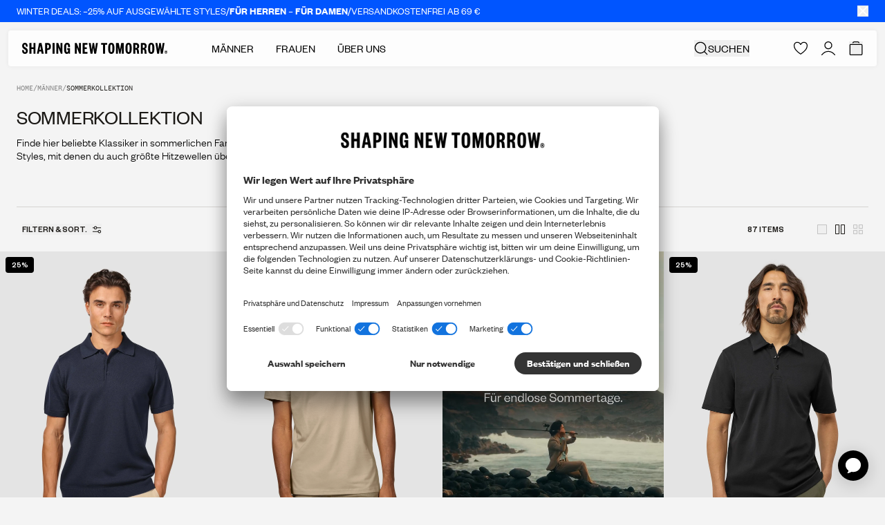

--- FILE ---
content_type: text/html; charset=utf-8
request_url: https://shapingnewtomorrow.de/collections/summer-collection?open-header-menu=true
body_size: 85248
content:
<!doctype html>
<html
  lang="de"
  >
  <head><meta charset="utf-8">
<meta http-equiv="X-UA-Compatible" content="IE=edge">
<meta name="viewport" content="width=device-width,initial-scale=1"><link
    rel="apple-touch-icon"
    sizes="180x180"
    href="//shapingnewtomorrow.de/cdn/shop/files/Favicon_63f48503-661a-465b-a008-1c7f49dd42ed.png?crop=center&height=180&v=1633532883&width=180"
  >
  <link
    rel="icon"
    type="image/png"
    sizes="32x32"
    href="//shapingnewtomorrow.de/cdn/shop/files/Favicon_63f48503-661a-465b-a008-1c7f49dd42ed.png?crop=center&height=32&v=1633532883&width=32"
  >
  <link
    rel="icon"
    type="image/png"
    sizes="16x16"
    href="//shapingnewtomorrow.de/cdn/shop/files/Favicon_63f48503-661a-465b-a008-1c7f49dd42ed.png?crop=center&height=16&v=1633532883&width=16"
  ><link href="//shapingnewtomorrow.de/cdn/shop/files/EverydayKnitShortSleevePoloNavy1_021f785f-7a95-48d6-93d6-1cfc598664d6.jpg?crop=center&amp;height=1720&amp;v=1754485767&amp;width=1290" as="image" rel="preload"><link href="//shapingnewtomorrow.de/cdn/shop/files/SupimaTshirtSahara1_cfb205cb-7953-4098-9048-5b4b34ce993e.jpg?crop=center&amp;height=1720&amp;v=1738810294&amp;width=1290" as="image" rel="preload"><link href="//shapingnewtomorrow.de/cdn/shop/files/EvolvePolo_Black_1.jpg?crop=center&amp;height=1720&amp;v=1746613330&amp;width=1290" as="image" rel="preload"><title>Sommerkollektion | SHAPING NEW TOMORROW</title><meta name="description" content="Mach dich bereit für den Sommer mit den neuesten Styles für Männer. Entdecke Shorts mit Stretch, kurze Ärmel, leichte und luftige Materialien – und die besten Farben der Saison."><link rel="canonical" href="https://shapingnewtomorrow.de/collections/summer-collection"><script type="application/ld+json">
  {
    "@context": "https://schema.org",
    "@type": "Organization",
    "name": "Shaping New Tomorrow",
    "url": "https://shapingnewtomorrow.de","logo": "https://shapingnewtomorrow.de/cdn/shop/files/logo.png?v=1657099074","email": "info@shapingnewtomorrow.de",
    "sameAs": ["https://www.facebook.com/ShapingNewTomorrowDK/","https://www.instagram.com/shapingnewtomorrow/","https://www.youtube.com/channel/UCzAHUQvQjd3q5gwxGM3pYyQ","https://www.tiktok.com/@shapingnewtomorrow"]
  }
</script><script type="application/ld+json">
  {
    "@context": "http://schema.org",
    "@type": "BreadcrumbList", "itemListElement": [{ "@type": "ListItem", "position": 1, "name":
  "Home", "item": "https:\/\/shapingnewtomorrow.de"
  },{ "@type": "ListItem", "position": 2, "name": "Sommerkollektion", "item":
    "https:\/\/shapingnewtomorrow.de\/collections\/summer-collection" }]
  }
</script>
<style>
  :root {
    --theme-highlight-color:#0055FF;
    --theme-highlight-disabled-color:#0055FF;
    --theme-sale-color:#FF4301;

    --label-custom-bg:#000000;
    --label-custom-text:#ffffff;}
</style>

<script>
  window.theme = {
    assets: {
      zxcvbn:"\/\/shapingnewtomorrow.de\/cdn\/shop\/t\/148\/assets\/zxcvbn.js?v=151805362815474265111767960339",
    },
    customer: null,
    strings: {
      fill_in_captcha_alert: "Check the reCaptcha checkbox to submit",
      aria: {
        actions: {
          close: "Schließen",
          save: "Änderungen speichern",
          next: "Nächste",
          previous: "Vorherige",
        },
        carousel: {
          firstSlide: "Das ist die erste Slide Seite",
          lastSlide: "Das ist die letzte Slide Seite",
          nextSlide: "Nächstes Slide",
          prevSlide: "Vorheriges Slide",
        },
      },
      geoSelector: {
        region: "Lieferziel",
        language: "Bevorzugte Sprache",
        submit: "Einstellungen speichern",
        defaultSiteName: "International",
      },
      collection: {
        apply_filter: "Filter anwenden",
        product_count: "{{ count }} Produkte",
        pagination_progress: "Du hast {{ count }} von {{ total }} Produkten gesehen",
        back_to_top: "Zurück nach oben",
        show_more: "Mehr anzeigen",
        clear_all: "Alle löschen"
      },
      counter: {
        days: "Tage",
        hours: "Stunden",
        minutes: "Min",
        seconds: "Sek",
      },
      product: {
        chooseSize: "Größe wählen",
        chooseAmount: "Summe auswählen",
        form: {
          addToCart: "In den Warenkorb",
          soldOut: "Ausverkauft",
          comingSoon: "Coming soon",
          unavailable: "Nicht verfügbar",
          selectVariant: "Größe wählen",
          recommendedVariant: "Empfohlen: :title",
          stock_quantity: "Nur noch {{ quantity }} auf Lager"
        },
        suitSelector: {
          addToCart: "In den Warenkorb",
          addedToCart: "In den Warenkorb",
          sizeSelected: "Größe ausgewählt",
        }
      },
      cart: {
        empty: "Dein Warenkorb ist leer.",
        continueBrowsing: "Shoppe weiter - schaue dir folgende Produkte an",
        title: "Mein Warenkorb",
        subtotal: "Zwischensumme",
        remove: "Entfernen",
        colors: "Farbe",
        fit: "Passform",
        color: "Farbe",
        size: "Größe",
        waist: "Weite",
        length: "Länge",
        amount: "Menge",
        checkout: "Zum Checkout",
        applyDiscount: "Anwenden",
        discountFieldPlaceholder: "Rabattcode oder Gutschein",
        appliedText: "Du hast kostenlosen Versand erhalten!",
        progressText: "Du bist nur {{threshold_distance}} vom kostenlosen Versand entfernt!",
        orderDiscount: "Bestellungsrabatt",
        recommendationsTitle: "Empfehlungen",
        discountCode: "Rabattcode",
        giftCard: "Gutschein",
        showRecommendations: "Empfehlungen anzeigen",
        items: {
          remove: "Entfernen"
        },
        giftCardErrors: {
          internalServerError: "Internal server error",
          balanceInsufficient: "Der Gutscheincode ist ungültig",
          expired: "Der Gutscheincode ist ungültig",
          notFound: "Gib einen gültigen Rabattcode oder Gutschein ein",
          validationFailed: "Gib einen gültigen Rabattcode oder Gutschein ein",
          codeRequired: "Gift card code is required",
          authenticationFailed: "Authentication failed"
        }
      },
      search: {
        articleResultsHeader: "Artikel",
        results_header: "{{ count }} Ergebnisse für \u0026#39;{{ query }}\u0026#39;",
        noResults: "Es wurden keine Ergebnisse gefunden für \"\u003cstrong\u003e{{ query }}\u003c\/strong\u003e\"",
        pageResultsHeader: "Seiten",
        suggestions: "Beliebteste Vorschläge",
        loading: "Suche nach \u0026#39;{{ query }}\u0026#39;",
        product: "Produkt",
        products: "Produkte",
        documentTitle: "Ergebnisse für \u0026quot;{{ query }}\u0026quot;",
        'filter_label': {
          'named_tags.gender': "Geschlecht",
          'options.color': "Farbe",
          'meta.data.colors': "Farbe",
          'named_tags.fit': "Passform",
          'product_type': "Typ",
          'options.size': "Größe",
          'options.waist': "Weite",
          'options.length': "Länge",
        },
        filter_value: {
          'meta.data.colors': {"beige":"beige", "black":"schwarz", "black-stars":"black stars", "black-stripes":"black stripes", "blue":"blau", "blue-floral":"blue floral", "blue-flowers":"blue flowers", "blue-heaven":"blue heaven", "blue-stone":"blue stone", "bordeaux":"bordeaux", "bordeaux-stripes":"bordeaux stripes", "bottle-green":"bottle green", "brown":"braun", "camel":"camel", "cognac":"cognac", "dark-green":"dark green", "dark-grey":"dark grey", "dark-grey-melange":"dark grey melange", "dark-grey-pinstriped":"dark grey pinstriped", "dark-grey-stripes":"dark grey stripes", "desert":"desert", "desert-stripes":"desert stripes", "forrest-stripes":"forrest stripes", "geranium-flowers":"geranium flowers", "green":"grün", "green-stripes":"green stripes", "grey":"grau", "hybrid":"hybrid", "ivy-green":"ivy green", "liberty-flowers":"liberty flowers", "light-blue":"light blue", "light-blue-stripes":"light blue stripes", "light-grey":"light grey", "light-grey-pinstriped":"light grey pinstriped", "lincoln-green":"lincoln green", "marine-blue":"marine blue", "midnight-blue":"midnight blue", "midnight-stars":"midnight stars", "midnight-stripes":"midnight stripes", "nature-green":"nature green", "navy":"navy", "navy-blue":"navy blue", "navy-flowers":"navy flowers", "navy-pinstriped":"navy pinstriped", "navy-stripes":"navy stripes", "nordic-green":"nordic green", "nordic-green-stripes":"nordic green stripes", "north-green":"north green", "ocean":"ocean", "olive":"olive", "olive-stripes":"olive stripes", "olivine":"olivine", "orion-blue":"orion blue", "orion-blue-stripes":"orion blue stripes", "oxford-tan":"oxford tan", "patterns":"muster", "phoenix-flowers":"phoenix flowers", "pine-green":"pine green", "poseidon-blue":"poseidon blue", "red":"rot", "roasted-pecan":"roasted pecan", "royal-blue-stripes":"royal blue stripes", "safari":"safari", "safari-stripes":"safari stripes", "sand":"sand", "sea-green":"sea green", "shadow-grey":"shadow grey", "silver":"silver", "sky-blue-stars":"sky blue stars", "sky-blue-stripes":"sky blue stripes", "steel-blue":"steel blue", "steel-grey":"steel grey", "sterling-grey":"sterling grey", "stripes":"streifen", "tan":"beige", "walnut":"walnut", "white":"weiß", "white-flowers":"white flowers", "white-nordic-green":"white - nordic green", "white-roasted-pecan":"white - roasted pecan"},
          'named_tags.gender': {"female":"frauen", "male":"männlich"}
        }
      },
      validation: {
        addressError: "Du hast folgendes \u003cb\u003e:address\u003c\/b\u003e als deine Adresse angegeben. Bitte stelle sicher, dass du deinen Straßennamen und die Hausnummer korrekt angegeben hast.",
        addressLengthError: "Deine Adresse darf maximal 50 Zeichen lang sein",
        companyError: "Du hast \u003cb\u003e:company\u003c\/b\u003e als Firmenname angegeben.",
        lastNameLengthError: "Ihr Nachname darf maximal 32 Zeichen lang sein.",
        zipError: "Gebe eine gültige Postleitzahl an",
        back: "Zurück zu den Informationen",
        confirmMessage: "Bitte kontrolliere, ob deine Informationen korrekt sind. Solltest du einen Fehler entdecken, klicke auf “Zurück zur Information” und berichtige deine Angaben bevor du fortsetzt.",
        fieldLengthError: "NAME darf 32 Zeichen nicht überschreiten",
        fieldCharacterError: "NAME darf nicht das folgende Zeichen enthalten: \u0026quot;;\u0026quot;",
        emailCharacterError: "NAME darf nicht das folgende Zeichen enthalten: ",
      },
      components: {
        copy: {
          copy: "Kopieren",
          copied: "Kopiert",
        },
      },
      account: {
        profile: {
          selectSizes: "Größe(n) wählen",
        },
        tierProgress: {
          pointsTillNextTier: "Noch %count% € bis zum %tier%-Status",
        },
        pointShop: {
          item: {
            price: "%points% Points",
            redeem: "Einlösen",
            register: "Registrieren",
            redeeming: "Points einlösen",
            address: "Adresse",
            date: "Datum",
            time: "Uhrzeit",
            seats: "Sitze",
            seatsLeft: "%quantity% frei",
            soldOut: "Translation missing: de.customer.point_shop.item.sold_out",
            confirm: {
              title: "Bist du sicher, dass du diesen Artikel einlösen möchtest?",
              priceInfo: "Wenn du fortfährst, werden %points% Points von deinem Konto abgezogen.",
              confirm: "Bestätigen",
              close: "Verwerfen",
            },
            success: {
              close: "Schließen",
              savedInRewards: "Ihr Kauf wurde hier \u003ca href=\"#rewards\"\u003eMeine Prämien\u003c\/a\u003e registriert.",
              product: {
                title: "Ihr Artikel wurde zum Warenkorb hinzugefügt. Bitte gehen Sie zur Kasse, um die Lieferdetails auszuwählen.",
                checkout: "Zum Checkout",
              },
              voucher: {
                title: "Hier ist Ihr Gutschein.",
                content: "Sie können alle Ihre aktiven Gutscheine an der Kasse finden. Oder Sie können ihn hier kopieren und für später speichern.",
              }
            },
            error: {
              title: "Da ist etwas schiefgelaufen. ",
              content: "Wir konnten deine Anfrage gerade nicht verarbeiten. Versuche es später noch einmal oder lade die Seite neu. Falls das Problem weiterhin besteht, kontaktiere uns unter info@shapingnewtomorrow.de",
              close: "Schließen",
            },
          },
        },
        rewardHistory: {
          pointsAmount: "%amount% points",
          date: "Datum",
          info: "Info",
          points: "Points",
        },
        vouchers: {
          title: "Gutscheine",
          purchased: "Gekauft am",
          expires: "Läuft ab",
          code: "Code",
          modal: {
            title: "Hier sind Ihre Gutscheine",
            content: "Kopieren Sie diesen Gutschein und verwenden Sie ihn an der Kasse",
            close: "Schließen",
          }
        },
        referral: {
          progress: {
            yourProgress: "DEIN FORTSCHRITT",
            freeGift: "GRATIS HOSE",
            cta: "JETZT GRATIS SHOPPEN",
            xOutOfYInvited: "%number% von %total% erfolgreichen Empfehlungen",
            pending: "Ausstehend",
            enjoyGift: "GESCHAFFT! VIEL SPASS MIT DEINER GRATIS-HOSE",
            discountActive: "Der Rabattcode ist aktiviert und einsatzbereit",
            discountInactive: "Rabattcode wurde verwendet",
            progressText: {
              1: "guter Start!",
              2: "du bist auf dem Weg!",
              3: "fast geschafft!",
              4: "nur noch ein Schritt!",
            },
          },
        },
        order: {
          title: "Bestellung %name%",
          orderNo: "Bestellnummer",
          date: "Datum",
          fulfillmentStatus: "Lieferstatus",
          placedAt: "Bestellung aufgegeben am %date%",
          placedInStore: "Gekauft in %store%",
          total: "Total",
          price: "Preis",
          quantity: "Anzahl",
          products: "Produkte in der Bestellung",
        },
        orders: {
          fulfillmentStatusLabel: {
            partiallyReturned: "Teilweise zurückgesendet",
            closed: "Geschlossen",
            cancelled: "Storniert",
          },
        },
      },
      wishlist: {
        selectVariantFor: "Bitte wählen Sie eine Variante für {{}}",
      },
    },
    endpoints: {
      root: "\/",
      cart: "\/cart",
      cartAdd: "\/cart\/add",
      cartChange: "\/cart\/change",
      cartUpdate: "\/cart\/update",
      predictiveSearch: "\/search\/suggest",
      productRecommendations: "\/recommendations\/products",
      search: "\/search",
      cartDrawerRecommendationsEndpoint: "algolia: getFrequentlyBoughtTogether"
    },
    cartSettings: {
      singleRecommendationsType: "recommendSimilarProducts",
      multipleRecommendationsType: "recommendPurchasedWithCurrentCart",
      marketDiscountThreshold: 0.0,
      discountThreshold: 69.0,
    },
    klaviyoSettings: {
      companyId: "UaBigz",
      backInStockListId: "Ww2e6D"
    },
    moneyFormat: "€{{amount}}",
    pageType: "collection",
    homepages: {
      male: "\/",
      female: "\/pages\/women",
    },
    templateSuffix: "summer-collection",
    collectionHandle: "summer-collection",
    productId: null,
    shop_theme: "blackweek2",
    shop_country: "de",
    shop_countries: ["de","dk","no","se","us"],
    cart: {"note":null,"attributes":{},"original_total_price":0,"total_price":0,"total_discount":0,"total_weight":0.0,"item_count":0,"items":[],"requires_shipping":false,"currency":"EUR","items_subtotal_price":0,"cart_level_discount_applications":[],"checkout_charge_amount":0},
    consent: sessionStorage.hasOwnProperty('uc_consent') ? JSON.parse(sessionStorage.getItem('uc_consent')) : null,
    isMobile: window.innerWidth < 1024,
    aboutUsParallaxOnScroll: true,
    aboutUsScrollSnap: true,
    googleCaptcha: {
      ready: false,
      key:"6LfJhk0qAAAAAEn59CuC9i6v1GZYW8FwAZ5FGpEV",
      verificationEndpoint:"https:\/\/shapingnewtomorrow-api.vercel.app\/api\/captcha-verify"}
  };

  window.dataLayer = window.dataLayer || [];

  function gtag() {
    dataLayer.push(arguments);
  }

  (() => {
    if(!!(window.theme.consent && window.theme.consent['ucCategory'])){
      const gtag_essential = window.theme.consent['ucCategory']['essential'] ? 'granted' : 'denied';
      const gtag_func = window.theme.consent['ucCategory']['functional'] ? 'granted' : 'denied';
      const gtag_stats = window.theme.consent['ucCategory']['marketing'] ? 'granted' : 'denied';
      const gtag_marketing = window.theme.consent['ucCategory']['customCategory-a6d081d5-e8a1-4d0b-b273-09a916607194'] ? 'granted' : 'denied';

      gtag('consent', 'default', {
        'ad_storage': gtag_marketing,
        'analytics_storage': gtag_stats,
        'ad_user_data': gtag_marketing,
        'ad_personalization': gtag_marketing,
        'personalization_storage': gtag_essential,
        'functionality_storage': gtag_essential,
        'security_storage': gtag_essential,
      });
    } else {
      gtag('consent', 'default', {
        'ad_storage': 'denied',
        'analytics_storage': 'denied',
        'ad_user_data': 'denied',
        'ad_personalization': 'denied',
        'personalization_storage': 'granted',
        'functionality_storage': 'granted',
        'security_storage': 'granted',
      });
    }
  })();
</script><script src="//pixel.convertize.io/11229.js" charset="UTF-8"></script>

<!-- Google Tag Manager -->
<script type="text/plain" data-usercentrics="Google Tag Manager">(function(w,d,s,l,i){w[l]=w[l]||[];w[l].push({'gtm.start':
new Date().getTime(),event:'gtm.js'});var f=d.getElementsByTagName(s)[0],
j=d.createElement(s),dl=l!='dataLayer'?'&l='+l:'';j.async=true;j.src=
'https://ssgtm.shapingnewtomorrow.de/gtm.js?id='+i+dl;f.parentNode.insertBefore(j,f);
})(window,document,'script','dataLayer','GTM-NWD7VFM');</script>
<!-- End Google Tag Manager -->
<script>
  window.adaSettings = {
    handle: "snt-gen",
    cluster: "eu"
  };
</script>

<script src="https://static.ada.support/embed2.js"></script><template data-template="icon-edit"><svg xmlns="http://www.w3.org/2000/svg" xml:space="preserve" viewBox="0 0 18 18">
  <path fill="none" stroke="currentColor" stroke-miterlimit="10" stroke-width="1.5" d="m10.4 5.06 3.54 3.54M7.58 15l-3.89.35.31-3.93 7.64-7.63a2.2 2.2 0 0 1 3.11 0l.42.42a2.2 2.2 0 0 1 0 3.11L7.58 15z"/>
</svg>
</template>

<template data-template="icon-heart"><svg
  class=""
  width="16"
  height="16"
  viewBox="0 0 16 16"
  fill="none"
  xmlns="http://www.w3.org/2000/svg"
>
  <path d="M4.22266 0.501953C5.61854 0.505638 6.64253 1.19036 7.30371 1.84961L7.53711 2.09668C7.72794 2.31124 7.88114 2.517 7.99902 2.68945C8.16158 2.45164 8.39251 2.15063 8.69434 1.84961L8.95996 1.60254C9.62 1.028 10.5604 0.500977 11.7871 0.500977H11.8818L12.0869 0.506836C13.1124 0.558476 14.081 0.994704 14.8027 1.72852L14.9424 1.87891C15.6202 2.64002 15.9953 3.62578 15.998 4.64648V4.65137L15.9961 5.06152C15.9364 6.95831 15.1611 8.62124 13.9951 10.1025L13.7393 10.417C12.5228 11.8683 10.9341 13.1527 9.2832 14.3242L8.57227 14.8193L8.56445 14.8252C8.2238 15.0585 7.7742 15.0586 7.43359 14.8252L7.42578 14.8193C5.64167 13.5963 3.90201 12.2543 2.55664 10.7246L2.29297 10.416C0.998117 8.85658 0.11587 7.09473 0.0107423 5.06641L7.44015e-08 4.65723C-0.000103745 4.10674 0.108445 3.56069 0.319336 3.05176L0.402344 2.86328C0.608304 2.42837 0.888595 2.03151 1.23145 1.69141L1.38184 1.5498C1.74077 1.22768 2.15397 0.970408 2.60352 0.791016L2.79785 0.71875C3.18937 0.58508 3.59896 0.511509 4.0127 0.500977H4.22363L4.22266 0.501953ZM4.03809 1.50098C3.67393 1.51025 3.31401 1.58435 2.97461 1.71973C2.58652 1.87458 2.23277 2.10657 1.93555 2.40137C1.6386 2.69596 1.40362 3.04753 1.24316 3.43457C1.08269 3.82183 0.999896 4.23777 1 4.65723C1 6.55964 1.78142 8.23455 3.06152 9.77637C4.34868 11.3265 6.10941 12.7042 7.99121 13.9941L7.99902 14L8.00684 13.9951C9.88986 12.703 11.6742 11.3249 12.9736 9.77441C14.2659 8.23245 15.0414 6.56451 14.998 4.67383V4.65723C14.9979 3.82421 14.6729 3.0225 14.0898 2.42969C13.5063 1.83642 12.712 1.50103 11.8818 1.50098H11.7871C10.738 1.50098 9.94897 2.01065 9.40039 2.55762C9.12677 2.8305 8.92117 3.10518 8.78516 3.31055C8.7175 3.41271 8.66818 3.49704 8.63672 3.55273C8.62115 3.5803 8.61006 3.60085 8.60352 3.61328L8.59668 3.625C8.48202 3.85743 8.2513 4.00391 7.99902 4.00391C7.74675 4.0039 7.51602 3.85743 7.40137 3.625V3.62598L7.39453 3.61328C7.38799 3.60084 7.3769 3.5803 7.36133 3.55273C7.32987 3.49704 7.28054 3.41271 7.21289 3.31055C7.07688 3.10518 6.87127 2.8305 6.59766 2.55762C6.04908 2.01066 5.25999 1.50098 4.21094 1.50098H4.03809Z" fill="currentColor"/>
</svg>
</template>

<template data-template="icon-heart-filled"><svg
  class="theme-blackweek:fill-gold theme-blackweek:text-gold "
  width="15"
  height="13"
  viewBox="0 0 18 16"
  fill="currentColor"
  xmlns="http://www.w3.org/2000/svg"
>
  <path d="M12.949 1.00122C10.283 1.00122 8.999 3.52393 8.999 3.52393C8.999 3.52393 7.71504 1.00122 5.04898 1.00122C4.52198 0.988241 3.99768 1.07906 3.50696 1.26831C3.01624 1.45757 2.56904 1.74143 2.1917 2.10318C1.81436 2.46493 1.51452 2.89725 1.30986 3.37465C1.10519 3.85205 0.999835 4.36489 1 4.88293C1 9.15281 4.64992 12.2582 8.60399 14.8781C8.71989 14.9575 8.85775 15 8.999 15C9.14024 15 9.2781 14.9575 9.394 14.8781C13.344 12.2582 17.0994 9.15281 16.998 4.88293C16.998 3.85343 16.5818 2.86611 15.8411 2.13814C15.1003 1.41018 14.0956 1.00122 13.048 1.00122H12.949Z" stroke="currentColor" stroke-width="1.4" stroke-linecap="round" stroke-linejoin="round"/>
</svg>
</template>

<template data-template="icon-remove"><svg xmlns="http://www.w3.org/2000/svg" viewBox="0 0 18 18" aria-hidden="true">
  <defs/><path fill="none" stroke="currentColor" stroke-miterlimit="10" stroke-width="1.5" d="M14.21 5.5v11H4.22v-11M2.23 5.5H16.2M7.22 13.75v-5.5M11.21 13.75v-5.5M6.34 5.5V4a2.45 2.45 0 01.73-1.77 2.45 2.45 0 011.76-.73h.77A2.5 2.5 0 0112.09 4v1.5"/>
</svg>
</template>

<template data-template="icon-cart-plus"><svg width="11" height="14" viewBox="0 0 10 10" fill="none" xmlns="http://www.w3.org/2000/svg">
  <path d="M9 5H1M5 1V9" stroke="currentColor" stroke-linecap="square"/>
</svg>
</template>

<template data-template="icon-cart-minus"><svg width="10" height="2" viewBox="0 0 10 2" fill="none" xmlns="http://www.w3.org/2000/svg">
  <path d="M9 1H1" stroke="currentColor" stroke-linecap="square"/>
</svg>
</template>

<template data-element="payment-methods"><ul class="h-3.5 items-center justify-between text-[#474747] flex lg:h-4 lg:justify-evenly "><li class="h-full w-auto"><svg
  width="41"
  height="14"
  viewBox="0 0 41 14"
  fill="none"
  xmlns="http://www.w3.org/2000/svg"
  aria-hidden="true"
  class="h-full w-auto"
>
  <path d="M38.9583 9.16469C38.3291 9.16469 37.8173 9.67654 37.8173 10.3164C37.8173 10.9562 38.3291 11.468 38.9583 11.468C39.5874 11.468 40.0993 10.9562 40.0993 10.3164C40.0993 9.67654 39.5874 9.16469 38.9583 9.16469ZM35.2154 8.27962C35.2154 7.41588 34.4796 6.71209 33.5732 6.71209C32.6668 6.71209 31.931 7.41588 31.931 8.27962C31.931 9.14337 32.6668 9.84716 33.5732 9.84716C34.4796 9.84716 35.2154 9.14337 35.2154 8.27962ZM35.2154 5.22986H37.0282V11.3294H35.2154V10.9348C34.7035 11.2867 34.085 11.4893 33.4239 11.4893C31.6644 11.4893 30.2355 10.0498 30.2355 8.26896C30.2355 6.48815 31.6644 5.04858 33.4239 5.04858C34.085 5.04858 34.7035 5.25119 35.2154 5.60308V5.20853V5.22986ZM20.7237 6.02962V5.22986H18.8682V11.3294H20.7237V8.48223C20.7237 7.52251 21.758 7 22.4725 7C22.4725 7 22.4832 7 22.4938 7V5.21919C21.758 5.21919 21.0862 5.5391 20.7237 6.01896V6.02962ZM16.1064 8.29028C16.1064 7.42654 15.3706 6.72275 14.4642 6.72275C13.5578 6.72275 12.822 7.42654 12.822 8.29028C12.822 9.15403 13.5578 9.85782 14.4642 9.85782C15.3706 9.85782 16.1064 9.15403 16.1064 8.29028ZM16.1064 5.24052H17.9192V11.34H16.1064V10.9455C15.5945 11.2974 14.976 11.5 14.3149 11.5C12.5554 11.5 11.1265 10.0604 11.1265 8.27962C11.1265 6.49882 12.5554 5.05924 14.3149 5.05924C14.976 5.05924 15.5945 5.26185 16.1064 5.61374V5.21919V5.24052ZM27.0045 5.08057C26.2794 5.08057 25.5969 5.3045 25.1384 5.93365V5.25118H23.3362V11.3507H25.1597V8.141C25.1597 7.21327 25.7782 6.75474 26.514 6.75474C27.3137 6.75474 27.7723 7.2346 27.7723 8.11967V11.34H29.585V7.45853C29.585 6.04028 28.4654 5.06991 27.0045 5.06991V5.08057ZM8.49263 11.3294H10.3907V2.5H8.49263V11.3294ZM0.164429 11.3294H2.16917V2.5H0.164429V11.3294ZM7.18102 2.5C7.18102 4.40877 6.44523 6.18957 5.12296 7.51185L7.89547 11.3294H5.42154L2.40377 7.18128L3.1822 6.59479C4.47249 5.62441 5.20827 4.13152 5.20827 2.5H7.18102Z" fill="currentColor"/>
</svg>
</li><li class="h-full w-auto"><svg
  width="20"
  height="14"
  viewBox="0 0 20 14"
  fill="none"
  xmlns="http://www.w3.org/2000/svg"
  aria-hidden="true"
  class="h-full w-auto"
>
  <path d="M9.58532 11.8802C9.63224 11.9199 9.68241 11.9595 9.73176 11.9984C8.74752 12.6534 7.59121 13.0019 6.40895 13C5.47271 13 4.54947 12.7809 3.71307 12.3602C2.87667 11.9395 2.15032 11.3289 1.59212 10.5773C1.03392 9.82566 0.659356 8.95383 0.498396 8.03153C0.337435 7.10924 0.39454 6.16207 0.665145 5.26579C0.935749 4.36952 1.41234 3.549 2.0568 2.86988C2.70126 2.19076 3.49571 1.67187 4.37659 1.35473C5.25748 1.03758 6.20036 0.930982 7.12982 1.04345C8.05927 1.15592 8.94951 1.48433 9.72933 2.00243C9.68079 2.04369 9.63224 2.08172 9.59584 2.12379C8.89498 2.7285 8.33267 3.47715 7.9472 4.31875C7.56172 5.16035 7.36213 6.07513 7.36202 7.0008C7.36223 7.9258 7.56079 8.83999 7.94432 9.68172C8.32786 10.5235 8.88743 11.2732 9.58532 11.8802ZM13.8256 1.00081C12.5958 1.00081 11.4542 1.36974 10.5044 2.00243C10.553 2.04369 10.6015 2.08172 10.6379 2.12379C11.3388 2.7285 11.9011 3.47715 12.2865 4.31875C12.672 5.16035 12.8716 6.07513 12.8717 7.0008C12.8712 7.92574 12.6725 8.83984 12.289 9.68152C11.9055 10.5232 11.3461 11.2729 10.6484 11.8802C10.6015 11.9199 10.5513 11.9595 10.502 11.9984C11.4861 12.6536 12.6425 13.0022 13.8248 13C14.6128 13.0003 15.3931 12.8454 16.1212 12.544C16.8493 12.2427 17.5109 11.8008 18.0681 11.2437C18.6254 10.6866 19.0674 10.0251 19.369 9.29709C19.6706 8.56908 19.8257 7.78879 19.8256 7.0008C19.8254 5.40957 19.1932 3.88358 18.068 2.7584C16.9428 1.63323 15.4168 1.00102 13.8256 1.00081ZM10.1169 2.28722C9.40213 2.84731 8.8244 3.56288 8.42753 4.37961C8.03066 5.19634 7.82509 6.09276 7.82642 7.0008C7.82485 7.90901 8.03031 8.80562 8.42719 9.62252C8.82407 10.4394 9.40194 11.1551 10.1169 11.7152C10.8316 11.1549 11.4094 10.4392 11.8062 9.62236C12.2031 8.8055 12.4087 7.90897 12.4073 7.0008C12.4087 6.09276 12.2031 5.19634 11.8062 4.37961C11.4093 3.56288 10.8316 2.84731 10.1169 2.28722Z" fill="currentColor"/>
</svg>
</li><li class="h-full w-auto"><svg
  width="32"
  height="14"
  viewBox="0 0 32 14"
  fill="none"
  xmlns="http://www.w3.org/2000/svg"
  aria-hidden="true"
  class="h-full w-auto"
>
  <path d="M12.1814 2.17659L8.12752 11.8486H5.4827L3.4878 4.12989C3.36668 3.65446 3.26137 3.48029 2.89303 3.28C2.29166 2.95375 1.29856 2.64766 0.424805 2.45768L0.484152 2.17659H4.74151C5.28418 2.17659 5.77202 2.53783 5.89523 3.16275L6.9488 8.75945L9.55266 2.17643L12.1814 2.17659ZM22.5442 8.69091C22.5549 6.13818 19.0143 5.99755 19.0387 4.85721C19.0463 4.51016 19.3767 4.14118 20.1 4.04699C20.4585 4.00006 21.4463 3.96426 22.5666 4.47984L23.0061 2.42882C22.4041 2.2103 21.6295 2 20.6657 2C18.1927 2 16.4523 3.31467 16.4376 5.19717C16.4216 6.58957 17.6798 7.36657 18.6278 7.82925C19.603 8.30306 19.9302 8.60753 19.9265 9.03135C19.9195 9.68014 19.1487 9.96655 18.4283 9.97784C17.1707 9.99719 16.441 9.63756 15.8593 9.36711L15.4058 11.486C15.9904 11.7542 17.0694 11.9882 18.1882 12C20.8167 12 22.5361 10.7016 22.5442 8.69091ZM29.0747 11.8487H31.3887L29.3688 2.17659H27.233C26.7527 2.17659 26.3476 2.45623 26.1683 2.88618L22.4137 11.8486H25.041L25.5625 10.4039H28.7726L29.0747 11.8487ZM26.2829 8.42175L27.5998 4.79029L28.3578 8.42175H26.2829ZM15.7562 2.17659L13.6873 11.8486H11.1854L13.2551 2.17659H15.7562Z" fill="currentColor"/>
</svg>
</li><li class="h-full w-auto"><svg
  width="35"
  height="14"
  viewBox="0 0 35 14"
  fill="none"
  xmlns="http://www.w3.org/2000/svg"
  aria-hidden="true"
  class="h-full w-auto"
>
  <path d="M6.3952 1.8049C5.985 2.2778 5.3286 2.6508 4.6723 2.5975C4.5903 1.9581 4.9116 1.2788 5.2876 0.85918C5.6978 0.37298 6.4157 0.02664 6.9968 0C7.0652 0.66603 6.7985 1.3187 6.3952 1.8049ZM6.99 2.7241C6.0397 2.6708 5.2261 3.2502 4.7749 3.2502C4.3168 3.2502 3.6263 2.7507 2.87425 2.764C1.8966 2.7774 0.98731 3.3168 0.48823 4.176C-0.53727 5.8944 0.221599 8.4386 1.21293 9.8373C1.69833 10.53 2.27945 11.2892 3.0452 11.2626C3.7699 11.236 4.057 10.803 4.9321 10.803C5.814 10.803 6.067 11.2626 6.8327 11.2493C7.6258 11.236 8.1249 10.5566 8.6103 9.8639C9.164 9.078 9.3896 8.3121 9.4033 8.2721C9.3896 8.2588 7.8719 7.6927 7.8582 5.9876C7.8445 4.5623 9.0546 3.883 9.1093 3.843C8.4257 2.8573 7.3591 2.7507 6.99 2.7241ZM12.4798 0.79258V11.176H14.1343V7.6261H16.4246C18.5167 7.6261 19.9866 6.2274 19.9866 4.2027C19.9866 2.1779 18.544 0.79258 16.4793 0.79258H12.4798ZM14.1343 2.1513H16.0418C17.4775 2.1513 18.2979 2.8972 18.2979 4.2093C18.2979 5.5214 17.4775 6.274 16.0349 6.274H14.1343V2.1513ZM23.0084 11.2559C24.0476 11.2559 25.0115 10.7431 25.4491 9.9305H25.4833V11.176H27.0147V6.0076C27.0147 4.509 25.7841 3.5433 23.8903 3.5433C22.1333 3.5433 20.8343 4.5224 20.7865 5.8677H22.2769C22.3999 5.2284 23.0084 4.8088 23.8425 4.8088C24.8543 4.8088 25.4218 5.2683 25.4218 6.1142V6.687L23.3571 6.8069C21.4359 6.9201 20.3968 7.686 20.3968 9.0181C20.3968 10.3635 21.4701 11.2559 23.0084 11.2559ZM23.4528 10.0238C22.5708 10.0238 22.0102 9.6108 22.0102 8.9781C22.0102 8.3254 22.5503 7.9458 23.5827 7.8858L25.4218 7.7726V8.3587C25.4218 9.3311 24.574 10.0238 23.4528 10.0238ZM29.0589 14C30.6724 14 31.4312 13.4006 32.0944 11.5823L35 3.6432H33.3182L31.3697 9.7774H31.3355L29.3871 3.6432H27.6574L30.4604 11.2027L30.31 11.6622C30.057 12.4415 29.6468 12.7412 28.9153 12.7412C28.7854 12.7412 28.5325 12.7279 28.4299 12.7146V13.96C28.5256 13.9867 28.9358 14 29.0589 14Z" fill="currentColor"/>
</svg>
</li><li class="h-full w-auto"><svg
  width="42"
  height="14"
  viewBox="0 0 42 14"
  fill="none"
  xmlns="http://www.w3.org/2000/svg"
  aria-hidden="true"
  class="h-full w-auto"
>
  <path d="M5.07661 2.5H1.86535C1.64469 2.5 1.46159 2.65962 1.42403 2.87559L0.123563 11.1103C0.0953942 11.2746 0.222155 11.4202 0.386474 11.4202H1.92638C2.14704 11.4202 2.33483 11.2606 2.36769 11.0446L2.71981 8.82394C2.75267 8.60798 2.94046 8.44836 3.16112 8.44836H4.1799C6.29727 8.44836 7.51323 7.42488 7.83248 5.39671C7.97802 4.50939 7.83718 3.80986 7.42403 3.32629C6.95924 2.78638 6.15173 2.5 5.07661 2.5ZM5.44751 5.50939C5.2738 6.65962 4.39117 6.65962 3.5414 6.65962H3.05783L3.39586 4.50939C3.41464 4.37793 3.52732 4.28404 3.65877 4.28404H3.87943C4.46159 4.28404 5.00619 4.28404 5.28788 4.61268C5.4569 4.80986 5.50854 5.10094 5.44281 5.50939H5.44751Z" fill="currentColor"/>
  <path d="M14.6729 5.47183H13.1329C13.0015 5.47183 12.8888 5.56573 12.87 5.69718L12.7996 6.12911L12.6916 5.97418C12.3583 5.49061 11.6165 5.33099 10.8747 5.33099C9.17521 5.33099 7.7245 6.61737 7.44281 8.42488C7.29727 9.32629 7.50384 10.1854 8.01558 10.7864C8.48506 11.3404 9.15643 11.5704 9.94985 11.5704C11.3207 11.5704 12.0766 10.6878 12.0766 10.6878L12.0062 11.115C11.978 11.2793 12.1048 11.4249 12.2691 11.4249H13.6541C13.8747 11.4249 14.0578 11.2653 14.0954 11.0493L14.9264 5.78639C14.9545 5.62207 14.8278 5.47653 14.6635 5.47653L14.6729 5.47183ZM12.532 8.46244C12.3818 9.34038 11.6869 9.93193 10.7996 9.93193C10.3536 9.93193 9.9968 9.78639 9.76675 9.51878C9.5414 9.25117 9.4522 8.8662 9.52732 8.43897C9.66347 7.57042 10.3771 6.96009 11.2503 6.96009C11.6869 6.96009 12.0437 7.10563 12.2738 7.37793C12.5085 7.65493 12.6024 8.03991 12.532 8.46714V8.46244Z" fill="currentColor"/>
  <path d="M22.8653 5.47183H21.3207C21.1752 5.47183 21.0344 5.54695 20.9499 5.66901L18.8184 8.80986L17.917 5.79108C17.8607 5.60329 17.6869 5.47183 17.4898 5.47183H15.9733C15.7902 5.47183 15.6588 5.65023 15.7198 5.82394L17.4193 10.8192L15.8184 13.0775C15.6916 13.2559 15.8184 13.5 16.0344 13.5H17.579C17.7245 13.5 17.8606 13.4296 17.9452 13.3075L23.086 5.88967C23.2081 5.71127 23.086 5.46714 22.8653 5.46714V5.47183Z" fill="currentColor"/>
  <path d="M27.978 2.5H24.7668C24.5461 2.5 24.363 2.65962 24.3254 2.87559L23.025 11.1103C22.9968 11.2746 23.1236 11.4202 23.2879 11.4202H24.9358C25.0907 11.4202 25.2222 11.3075 25.2456 11.1573L25.6165 8.82394C25.6494 8.60798 25.8372 8.44836 26.0578 8.44836H27.0719C29.1893 8.44836 30.4099 7.42488 30.7245 5.39671C30.87 4.50939 30.7292 3.80986 30.316 3.32629C29.8606 2.78638 29.0531 2.5 27.978 2.5ZM28.3489 5.50939C28.1752 6.65962 27.2926 6.65962 26.4428 6.65962H25.9592L26.2973 4.50939C26.316 4.37793 26.4287 4.28404 26.5602 4.28404H26.7808C27.3583 4.28404 27.9076 4.28404 28.1893 4.61268C28.3583 4.80986 28.4099 5.10094 28.3442 5.50939H28.3489Z" fill="currentColor"/>
  <path d="M37.5743 5.47183H36.0391C35.9076 5.47183 35.7949 5.56573 35.7761 5.69718L35.7104 6.12911L35.6024 5.97418C35.2691 5.49061 34.5273 5.33099 33.7855 5.33099C32.086 5.33099 30.6353 6.61737 30.3536 8.42488C30.2081 9.32629 30.4146 10.1854 30.9264 10.7864C31.3959 11.3404 32.0672 11.5704 32.8606 11.5704C34.2315 11.5704 34.9874 10.6878 34.9874 10.6878L34.917 11.115C34.8888 11.2793 35.0156 11.4249 35.1799 11.4249H36.5649C36.7855 11.4249 36.9686 11.2653 37.0062 11.0493L37.8372 5.78639C37.8606 5.62207 37.7386 5.47653 37.5696 5.47653L37.5743 5.47183ZM35.4334 8.46244C35.2879 9.34038 34.5883 9.93193 33.701 9.93193C33.255 9.93193 32.8982 9.78639 32.6682 9.51878C32.4428 9.25117 32.3536 8.8662 32.4287 8.43897C32.5696 7.57042 33.2785 6.96009 34.1517 6.96009C34.5883 6.96009 34.9452 7.10563 35.1752 7.37793C35.4099 7.65493 35.5038 8.03991 35.4334 8.46714V8.46244Z" fill="currentColor"/>
  <path d="M39.3912 2.72535L38.0719 11.1103C38.0437 11.2746 38.1705 11.4202 38.3348 11.4202H39.6588C39.8794 11.4202 40.0672 11.2606 40.1001 11.0446L41.4006 2.80986C41.4287 2.64554 41.302 2.5 41.1376 2.5H39.6541C39.5226 2.5 39.4099 2.59859 39.3912 2.72535Z" fill="currentColor"/>
</svg>
</li><li class="h-full w-auto"><svg
  width="37"
  height="15"
  viewBox="0 0 37 15"
  fill="none"
  xmlns="http://www.w3.org/2000/svg"
  aria-hidden="true"
  class="h-full w-auto"
>
  <path d="M17.2689 7.08488V11.3339H15.9199V0.838382H19.4959C20.3586 0.819982 21.1921 1.14728 21.8116 1.74688C22.4387 2.31128 22.792 3.11888 22.7782 3.96158C22.7966 4.81048 22.4433 5.62418 21.8116 6.19008C21.186 6.78658 20.4136 7.08488 19.4959 7.08338L17.2689 7.08488ZM17.2689 2.13078V5.79548H19.5296C20.0312 5.81078 20.5146 5.61348 20.8633 5.25248C21.5715 4.56428 21.5883 3.43088 20.8985 2.72268C20.8862 2.71048 20.8755 2.69828 20.8633 2.68758C20.5192 2.31888 20.0328 2.11698 19.5296 2.13078H17.2689ZM25.8862 3.91878C26.8834 3.91878 27.6696 4.18488 28.2462 4.71718C28.8228 5.24948 29.1104 5.98058 29.1104 6.90748V11.3339H27.821V10.3366H27.7629C27.2046 11.158 26.4613 11.5679 25.5344 11.5679C24.7437 11.5679 24.0814 11.3339 23.5491 10.8643C23.0321 10.4284 22.7385 9.78288 22.7507 9.10538C22.7507 8.36198 23.0321 7.77158 23.5935 7.33268C24.1548 6.89368 24.9042 6.67338 25.8434 6.67338C26.6433 6.67338 27.304 6.82028 27.821 7.11238V6.80348C27.8241 6.34148 27.6191 5.90408 27.2643 5.61038C26.9079 5.28918 26.4429 5.11338 25.9627 5.11948C25.2102 5.11948 24.6136 5.43758 24.1747 6.07238L22.9878 5.32438C23.6393 4.38678 24.606 3.91878 25.8862 3.91878ZM24.141 9.13598C24.1395 9.48468 24.3062 9.81198 24.5876 10.0154C24.8859 10.2494 25.256 10.3749 25.6354 10.3672C26.2043 10.3657 26.7504 10.1393 27.1526 9.73708C27.5992 9.31638 27.8225 8.82388 27.8225 8.25648C27.4019 7.92148 26.8161 7.75328 26.0636 7.75328C25.5161 7.75328 25.0587 7.88478 24.6932 8.14938C24.3246 8.41858 24.141 8.74438 24.141 9.13598ZM36.5132 4.15278L32.0119 14.4999H30.62L32.2902 10.8796L29.3291 4.15278H30.7944L32.9342 9.31178H32.9632L35.0449 4.15278H36.5132Z" fill="currentColor"/>
  <path d="M8.34111 3.2919C7.71861 2.6984 6.88811 2.3742 6.02849 2.3879C4.45702 2.3879 3.12236 3.44672 2.64452 4.87402V4.8762C2.39214 5.6242 2.39214 6.4363 2.64452 7.1843C3.12169 8.6129 4.45616 9.673 6.02849 9.673C6.8438 9.673 7.53966 9.4634 8.0811 9.0963L8.08287 9.09767V9.0947C8.71758 8.6741 9.15196 8.0118 9.28654 7.2623H6.03026V4.9406H11.717C11.7873 5.3459 11.821 5.7558 11.821 6.1672C11.821 8.0026 11.1648 9.5551 10.0268 10.6028H10.023L10.0251 10.6044C9.02641 11.5267 7.65587 12.0605 6.02849 12.0605C3.74956 12.0605 1.66484 10.7757 0.641586 8.7384V8.73672C-0.214005 7.03335 -0.213882 5.02603 0.642075 3.32288C1.66533 1.28709 3.74956 0.000366845 6.02849 0.000366845C7.52586 -0.0164636 8.9713 0.546399 10.0634 1.5712L8.34111 3.2919Z" fill="currentColor"/>
</svg>
</li></ul></template>

<template data-element="cart-delivery-date">
  <dl class="bg-white text-sm p-3.5 rounded flex gap-1">
  <dt>Lieferfrist</dt>
  <dd class="font-medium">ca. 1-4 Tage</dd>
</dl>

</template>
<script type="text/javascript">
  (() => {
    const { 'Facebook Pixel': facebookPixelAllowed } = window.theme.consent || {
      'Facebook Pixel': false,
    };

    if (!facebookPixelAllowed) {
      window.trekkie = {
        load: function (config) {
          if (config && config['Facebook Pixel']) {
            delete config['Facebook Pixel'];
          }
        },
      };
      window.trekkie.push = () => {};
    }
  })();
</script>
<style data-shopify>
  :root {
    --announcement-bar-height: 32px;
    --announcement-bar-visible-height: 32px;
    --container-padding: 16px;
    --header-height: 56px;
    --header-visible-height: 0px;
  }

  @media (min-width: 1024px) {
    :root {
      --container-padding: 24px;
      --header-height: 76px;
    }
  }
</style>
<link href="//shapingnewtomorrow.de/cdn/shop/t/148/assets/font-founders-grotesk-regular.woff2?v=89578024477404431221767960339" as="font" type="font/woff2" crossorigin=""><link href="//shapingnewtomorrow.de/cdn/shop/t/148/assets/font-founders-grotesk-semibold.woff2?v=159123783319117121841767960339" as="font" type="font/woff2" crossorigin=""><link href="//shapingnewtomorrow.de/cdn/shop/t/148/assets/font-founders-grotesk-x-condensed-semibold.woff2?v=13973606934451318571767960339" as="font" type="font/woff2" crossorigin=""><link rel="stylesheet" href="https://use.typekit.net/ccu1mcd.css">

<link rel="stylesheet" href="//shapingnewtomorrow.de/cdn/shop/t/148/assets/app.min.css?v=114212413891168084491768395551">

<script src="//shapingnewtomorrow.de/cdn/shopifycloud/storefront/assets/themes_support/option_selection-b017cd28.js" defer></script>
<script src="//shapingnewtomorrow.de/cdn/shop/t/148/assets/app.min.js?v=45440628715350802481768395547" defer></script><script src="//shapingnewtomorrow.de/cdn/shop/t/148/assets/collection.min.js?v=15859338496595864831768395679" defer></script><script src="//shapingnewtomorrow.de/cdn/shop/t/148/assets/boot.min.js?v=167588140494149995681768395629" defer></script><script
    id="usercentrics-cmp"
    data-settings-id="4M0HZrj-G"
    src="https://app.usercentrics.eu/browser-ui/latest/loader.js"
    async
  ></script><script
    type="text/plain"
    data-usercentrics="Klaviyo"
    async
    src="https://static.klaviyo.com/onsite/js/klaviyo.js?company_id=UaBigz"
  ></script><script
    src="https://www.google.com/recaptcha/api.js?onload=onCaptchaLoadCallback&render=explicit"
    async
  ></script>

  <script>
    window.onCaptchaLoadCallback = function () {
      window.theme.googleCaptcha.ready = true;
      document.dispatchEvent(new Event('reCaptchaReady'));
    };
  </script><script>
  var klaviyo = klaviyo || [];
  klaviyo.push(['identify', {
    
    'shopify_locale': 'de-DE',
    'shopify_language': 'de',
    'shopify_country': 'DE',
    'shopify_currency_code': 'EUR',
  }]);
</script>
<script type="text/javascript">
    (function e() {
      var e = document.createElement('script');
      e.setAttribute('data-usercentrics', 'Yotpo');
      e.type = 'text/plain';
      e.async = true;
      e.src = '//staticw2.yotpo.com/ew8ZnA8dqMyZe241p5OaRMnGXt8e7MgFHjmip6gm/widget.js';
      var t = document.getElementsByTagName('script')[0];
      t.parentNode.insertBefore(e, t);
    })();
  </script><script>window.performance && window.performance.mark && window.performance.mark('shopify.content_for_header.start');</script><meta name="google-site-verification" content="d98U3zqMEVf-VY8M5SojjhBIMNl4YV_jmd6nM2mYIRs">
<meta name="google-site-verification" content="czq8fQnv1aScAfWBULlBHzTWaCHdRpqspD5tCWupuVE">
<meta id="shopify-digital-wallet" name="shopify-digital-wallet" content="/2387247171/digital_wallets/dialog">
<meta name="shopify-checkout-api-token" content="713f999aea918eb85c1bd06552185458">
<meta id="in-context-paypal-metadata" data-shop-id="2387247171" data-venmo-supported="false" data-environment="production" data-locale="de_DE" data-paypal-v4="true" data-currency="EUR">
<link rel="alternate" type="application/atom+xml" title="Feed" href="/collections/summer-collection.atom" />
<link rel="next" href="/collections/summer-collection?page=2">
<link rel="alternate" type="application/json+oembed" href="https://shapingnewtomorrow.de/collections/summer-collection.oembed">
<script async="async" src="/checkouts/internal/preloads.js?locale=de-DE"></script>
<script id="shopify-features" type="application/json">{"accessToken":"713f999aea918eb85c1bd06552185458","betas":["rich-media-storefront-analytics"],"domain":"shapingnewtomorrow.de","predictiveSearch":true,"shopId":2387247171,"locale":"de"}</script>
<script>var Shopify = Shopify || {};
Shopify.shop = "shapingnewtomorrow1.myshopify.com";
Shopify.locale = "de";
Shopify.currency = {"active":"EUR","rate":"1.0"};
Shopify.country = "DE";
Shopify.theme = {"name":"Winter Deals 2026 [15\/01-25\/01]","id":191717278043,"schema_name":"Shaping New Tomorrow","schema_version":"3.1","theme_store_id":null,"role":"main"};
Shopify.theme.handle = "null";
Shopify.theme.style = {"id":null,"handle":null};
Shopify.cdnHost = "shapingnewtomorrow.de/cdn";
Shopify.routes = Shopify.routes || {};
Shopify.routes.root = "/";</script>
<script type="module">!function(o){(o.Shopify=o.Shopify||{}).modules=!0}(window);</script>
<script>!function(o){function n(){var o=[];function n(){o.push(Array.prototype.slice.apply(arguments))}return n.q=o,n}var t=o.Shopify=o.Shopify||{};t.loadFeatures=n(),t.autoloadFeatures=n()}(window);</script>
<script id="shop-js-analytics" type="application/json">{"pageType":"collection"}</script>
<script defer="defer" async type="module" src="//shapingnewtomorrow.de/cdn/shopifycloud/shop-js/modules/v2/client.init-shop-cart-sync_kxAhZfSm.de.esm.js"></script>
<script defer="defer" async type="module" src="//shapingnewtomorrow.de/cdn/shopifycloud/shop-js/modules/v2/chunk.common_5BMd6ono.esm.js"></script>
<script type="module">
  await import("//shapingnewtomorrow.de/cdn/shopifycloud/shop-js/modules/v2/client.init-shop-cart-sync_kxAhZfSm.de.esm.js");
await import("//shapingnewtomorrow.de/cdn/shopifycloud/shop-js/modules/v2/chunk.common_5BMd6ono.esm.js");

  window.Shopify.SignInWithShop?.initShopCartSync?.({"fedCMEnabled":true,"windoidEnabled":true});

</script>
<script>(function() {
  var isLoaded = false;
  function asyncLoad() {
    if (isLoaded) return;
    isLoaded = true;
    var urls = ["https:\/\/feed.omegacommerce.com\/js\/init.js?shop=shapingnewtomorrow1.myshopify.com","https:\/\/unpkg.com\/@happyreturns\/happyreturns-script-tag?shop=shapingnewtomorrow1.myshopify.com","\/\/cdn.shopify.com\/proxy\/a47c0541319ab7a6fd747b9dea1afc12face0b91457ac4f2c5810d23437c6a9d\/storage.googleapis.com\/adnabu-shopify\/online-store\/534ec241a11640249ea31f081706641265.min.js?shop=shapingnewtomorrow1.myshopify.com\u0026sp-cache-control=cHVibGljLCBtYXgtYWdlPTkwMA","https:\/\/cdn.nfcube.com\/instafeed-201aa00c95381d0596a67d887cd66bf0.js?shop=shapingnewtomorrow1.myshopify.com","https:\/\/tseish-app.connect.trustedshops.com\/esc.js?apiBaseUrl=aHR0cHM6Ly90c2Vpc2gtYXBwLmNvbm5lY3QudHJ1c3RlZHNob3BzLmNvbQ==\u0026instanceId=c2hhcGluZ25ld3RvbW9ycm93MS5teXNob3BpZnkuY29t\u0026shop=shapingnewtomorrow1.myshopify.com"];
    for (var i = 0; i < urls.length; i++) {
      var s = document.createElement('script');
      s.type = 'text/javascript';
      s.async = true;
      s.src = urls[i];
      var x = document.getElementsByTagName('script')[0];
      x.parentNode.insertBefore(s, x);
    }
  };
  if(window.attachEvent) {
    window.attachEvent('onload', asyncLoad);
  } else {
    window.addEventListener('load', asyncLoad, false);
  }
})();</script>
<script id="__st">var __st={"a":2387247171,"offset":3600,"reqid":"da6da675-6e28-41a0-a228-fac4cc5e7df0-1768997726","pageurl":"shapingnewtomorrow.de\/collections\/summer-collection?open-header-menu=true","u":"6fd448e6923d","p":"collection","rtyp":"collection","rid":260725637172};</script>
<script>window.ShopifyPaypalV4VisibilityTracking = true;</script>
<script id="captcha-bootstrap">!function(){'use strict';const t='contact',e='account',n='new_comment',o=[[t,t],['blogs',n],['comments',n],[t,'customer']],c=[[e,'customer_login'],[e,'guest_login'],[e,'recover_customer_password'],[e,'create_customer']],r=t=>t.map((([t,e])=>`form[action*='/${t}']:not([data-nocaptcha='true']) input[name='form_type'][value='${e}']`)).join(','),a=t=>()=>t?[...document.querySelectorAll(t)].map((t=>t.form)):[];function s(){const t=[...o],e=r(t);return a(e)}const i='password',u='form_key',d=['recaptcha-v3-token','g-recaptcha-response','h-captcha-response',i],f=()=>{try{return window.sessionStorage}catch{return}},m='__shopify_v',_=t=>t.elements[u];function p(t,e,n=!1){try{const o=window.sessionStorage,c=JSON.parse(o.getItem(e)),{data:r}=function(t){const{data:e,action:n}=t;return t[m]||n?{data:e,action:n}:{data:t,action:n}}(c);for(const[e,n]of Object.entries(r))t.elements[e]&&(t.elements[e].value=n);n&&o.removeItem(e)}catch(o){console.error('form repopulation failed',{error:o})}}const l='form_type',E='cptcha';function T(t){t.dataset[E]=!0}const w=window,h=w.document,L='Shopify',v='ce_forms',y='captcha';let A=!1;((t,e)=>{const n=(g='f06e6c50-85a8-45c8-87d0-21a2b65856fe',I='https://cdn.shopify.com/shopifycloud/storefront-forms-hcaptcha/ce_storefront_forms_captcha_hcaptcha.v1.5.2.iife.js',D={infoText:'Durch hCaptcha geschützt',privacyText:'Datenschutz',termsText:'Allgemeine Geschäftsbedingungen'},(t,e,n)=>{const o=w[L][v],c=o.bindForm;if(c)return c(t,g,e,D).then(n);var r;o.q.push([[t,g,e,D],n]),r=I,A||(h.body.append(Object.assign(h.createElement('script'),{id:'captcha-provider',async:!0,src:r})),A=!0)});var g,I,D;w[L]=w[L]||{},w[L][v]=w[L][v]||{},w[L][v].q=[],w[L][y]=w[L][y]||{},w[L][y].protect=function(t,e){n(t,void 0,e),T(t)},Object.freeze(w[L][y]),function(t,e,n,w,h,L){const[v,y,A,g]=function(t,e,n){const i=e?o:[],u=t?c:[],d=[...i,...u],f=r(d),m=r(i),_=r(d.filter((([t,e])=>n.includes(e))));return[a(f),a(m),a(_),s()]}(w,h,L),I=t=>{const e=t.target;return e instanceof HTMLFormElement?e:e&&e.form},D=t=>v().includes(t);t.addEventListener('submit',(t=>{const e=I(t);if(!e)return;const n=D(e)&&!e.dataset.hcaptchaBound&&!e.dataset.recaptchaBound,o=_(e),c=g().includes(e)&&(!o||!o.value);(n||c)&&t.preventDefault(),c&&!n&&(function(t){try{if(!f())return;!function(t){const e=f();if(!e)return;const n=_(t);if(!n)return;const o=n.value;o&&e.removeItem(o)}(t);const e=Array.from(Array(32),(()=>Math.random().toString(36)[2])).join('');!function(t,e){_(t)||t.append(Object.assign(document.createElement('input'),{type:'hidden',name:u})),t.elements[u].value=e}(t,e),function(t,e){const n=f();if(!n)return;const o=[...t.querySelectorAll(`input[type='${i}']`)].map((({name:t})=>t)),c=[...d,...o],r={};for(const[a,s]of new FormData(t).entries())c.includes(a)||(r[a]=s);n.setItem(e,JSON.stringify({[m]:1,action:t.action,data:r}))}(t,e)}catch(e){console.error('failed to persist form',e)}}(e),e.submit())}));const S=(t,e)=>{t&&!t.dataset[E]&&(n(t,e.some((e=>e===t))),T(t))};for(const o of['focusin','change'])t.addEventListener(o,(t=>{const e=I(t);D(e)&&S(e,y())}));const B=e.get('form_key'),M=e.get(l),P=B&&M;t.addEventListener('DOMContentLoaded',(()=>{const t=y();if(P)for(const e of t)e.elements[l].value===M&&p(e,B);[...new Set([...A(),...v().filter((t=>'true'===t.dataset.shopifyCaptcha))])].forEach((e=>S(e,t)))}))}(h,new URLSearchParams(w.location.search),n,t,e,['guest_login'])})(!0,!0)}();</script>
<script integrity="sha256-4kQ18oKyAcykRKYeNunJcIwy7WH5gtpwJnB7kiuLZ1E=" data-source-attribution="shopify.loadfeatures" defer="defer" src="//shapingnewtomorrow.de/cdn/shopifycloud/storefront/assets/storefront/load_feature-a0a9edcb.js" crossorigin="anonymous"></script>
<script data-source-attribution="shopify.dynamic_checkout.dynamic.init">var Shopify=Shopify||{};Shopify.PaymentButton=Shopify.PaymentButton||{isStorefrontPortableWallets:!0,init:function(){window.Shopify.PaymentButton.init=function(){};var t=document.createElement("script");t.src="https://shapingnewtomorrow.de/cdn/shopifycloud/portable-wallets/latest/portable-wallets.de.js",t.type="module",document.head.appendChild(t)}};
</script>
<script data-source-attribution="shopify.dynamic_checkout.buyer_consent">
  function portableWalletsHideBuyerConsent(e){var t=document.getElementById("shopify-buyer-consent"),n=document.getElementById("shopify-subscription-policy-button");t&&n&&(t.classList.add("hidden"),t.setAttribute("aria-hidden","true"),n.removeEventListener("click",e))}function portableWalletsShowBuyerConsent(e){var t=document.getElementById("shopify-buyer-consent"),n=document.getElementById("shopify-subscription-policy-button");t&&n&&(t.classList.remove("hidden"),t.removeAttribute("aria-hidden"),n.addEventListener("click",e))}window.Shopify?.PaymentButton&&(window.Shopify.PaymentButton.hideBuyerConsent=portableWalletsHideBuyerConsent,window.Shopify.PaymentButton.showBuyerConsent=portableWalletsShowBuyerConsent);
</script>
<script data-source-attribution="shopify.dynamic_checkout.cart.bootstrap">document.addEventListener("DOMContentLoaded",(function(){function t(){return document.querySelector("shopify-accelerated-checkout-cart, shopify-accelerated-checkout")}if(t())Shopify.PaymentButton.init();else{new MutationObserver((function(e,n){t()&&(Shopify.PaymentButton.init(),n.disconnect())})).observe(document.body,{childList:!0,subtree:!0})}}));
</script>
<link id="shopify-accelerated-checkout-styles" rel="stylesheet" media="screen" href="https://shapingnewtomorrow.de/cdn/shopifycloud/portable-wallets/latest/accelerated-checkout-backwards-compat.css" crossorigin="anonymous">
<style id="shopify-accelerated-checkout-cart">
        #shopify-buyer-consent {
  margin-top: 1em;
  display: inline-block;
  width: 100%;
}

#shopify-buyer-consent.hidden {
  display: none;
}

#shopify-subscription-policy-button {
  background: none;
  border: none;
  padding: 0;
  text-decoration: underline;
  font-size: inherit;
  cursor: pointer;
}

#shopify-subscription-policy-button::before {
  box-shadow: none;
}

      </style>

<script>window.performance && window.performance.mark && window.performance.mark('shopify.content_for_header.end');</script>
  <!-- BEGIN app block: shopify://apps/yotpo-product-reviews/blocks/settings/eb7dfd7d-db44-4334-bc49-c893b51b36cf -->


  <script type="text/javascript" src="https://cdn-widgetsrepository.yotpo.com/v1/loader/ew8ZnA8dqMyZe241p5OaRMnGXt8e7MgFHjmip6gm?languageCode=de" async></script>



  
<!-- END app block --><!-- BEGIN app block: shopify://apps/relewise/blocks/init/62ad51b1-b63b-44a4-ad00-3bd9d74708c4 --><script src="https://cdn.shopify.com/extensions/019ae801-fd01-7ce0-8ce0-5cf141b35853/relewise-58/assets/relewise.2.22.0.min.js" data-cookieconsent="ignore" defer></script>
<script src="https://cdn.shopify.com/extensions/019ae801-fd01-7ce0-8ce0-5cf141b35853/relewise-58/assets/relewise-web-components.1.22.0.min.js" data-cookieconsent="ignore" defer></script>
<script src="https://cdn.shopify.com/extensions/019ae801-fd01-7ce0-8ce0-5cf141b35853/relewise-58/assets/track-cart.js" data-cookieconsent="ignore" defer></script>
<script src="https://cdn.shopify.com/extensions/019ae801-fd01-7ce0-8ce0-5cf141b35853/relewise-58/assets/get-content-url.js" data-cookieconsent="ignore" defer></script>
<script src="https://cdn.shopify.com/extensions/019ae801-fd01-7ce0-8ce0-5cf141b35853/relewise-58/assets/product-tile-styling.js" data-cookieconsent="ignore" defer></script>
<script src="https://cdn.shopify.com/extensions/019ae801-fd01-7ce0-8ce0-5cf141b35853/relewise-58/assets/content-tile-styling.js" data-cookieconsent="ignore" defer></script>
<script src="https://cdn.shopify.com/extensions/019ae801-fd01-7ce0-8ce0-5cf141b35853/relewise-58/assets/initialize.js" data-cookieconsent="ignore" defer></script>
<script src="https://cdn.shopify.com/extensions/019ae801-fd01-7ce0-8ce0-5cf141b35853/relewise-58/assets/get-user.js" data-cookieconsent="ignore" defer></script>
<script src="https://cdn.shopify.com/extensions/019ae801-fd01-7ce0-8ce0-5cf141b35853/relewise-58/assets/track-email-id.js" data-cookieconsent="ignore" defer></script>
<script src="https://cdn.shopify.com/extensions/019ae801-fd01-7ce0-8ce0-5cf141b35853/relewise-58/assets/cookie-consent-provider.js" data-cookieconsent="ignore" defer></script>
<script src="https://cdn.shopify.com/extensions/019ae801-fd01-7ce0-8ce0-5cf141b35853/relewise-58/assets/get-product-metafield.js" data-cookieconsent="ignore" defer></script>
<script src="https://cdn.shopify.com/extensions/019ae801-fd01-7ce0-8ce0-5cf141b35853/relewise-58/assets/search-overlay.js" data-cookieconsent="ignore" defer></script>
<style>
  :root {
    --relewise-color: #eeeeee;
    --relewise-accent-color: #121212;
    --relewise-border: 1px solid;
    --relewise-border-radius: 0rem;
    --relewise-product-search-bar-height: 4rem;
    --relewise-button-height: 4rem;
    --relewise-base-font-size: 16px;
    --relewise-icon-width: 16px;
    --relewise-icon-height: 16px;
  }
</style>
<script
  data-cookieconsent="ignore"
>
  document.addEventListener('DOMContentLoaded', () => {

    window.RelewiseLocalization = {
      facets: {
          save: "Save",
          showLess: "Show Less",
          showMore: "Show More",
          toggle: "Filter",
          yes: "Yes",
          no: "No",
          salesPriceHeading: "Sales Price",
          categoryHeading: "Categories",
          productTypeHeading: "Product Type",
          availableHeading: "Available",
          vendorHeading: "Brand"
      },
      loadMoreButton: {
          loadMore: "Load More",
          showing: "Showing",
          outOf: "out of",
          products: "products",
      },
      searchBar: {
          placeholder: "Search",
          search: "Search",
          overlay: {
            title: {
              products: "Products",
              productCategories: "Categories",
            }
          }
      },
      searchResults: {
          noResults: "No products found",
          showAllResults: "Show all results",
          result: "Result",
          results: "Results"
      },
      sortingButton: {
          sorting: "Sort",
          sortBy:  "Sort by:",
          alphabeticalAscending: "a - z",
          alphabeticalDescending: "z - a",
          relevance: "Relevance",
          salesPriceAscending: "Price: Low to High",
          salesPriceDescending: "Price: High to Low",
      },
    };

    const datasetId = '29251dce-1cc0-44f9-a33f-00f2a94cf784';
    const productIdHandler = 'Metafield';

    const apiKey = 'EV0:a?T--Iqhv#1';
    const serverUrl = 'https://06-api.relewise.com/';
    const cookieConsentProvider = 'Usercentrics';
    const collectAuthenticatedId = true;
    const collectEmailId = true;
    const searchOverlayEnabled = 'false';
    const color = '#eeeeee';
    const accentColor = '#121212';

    const userEngagementSettings = {
      showFavoriteButtonForProducts: false,
      showSentimentButtonForContent: false,
    };

    const shopifyCustomerId = '';

    const customLiquidComponents = {
      product: '',
      Article: '',
      Page: '',
      searchOverlayProduct: '',
    };
    const customSearchOverlaySelector = "";

    if (datasetId && apiKey && serverUrl && cookieConsentProvider) {
      const deferredUser = createDeferredUser();

      const userReady = async () => {
        let user;

        switch (cookieConsentProvider) {
            case 'ShopifyCustomerPrivacyAPI':
                user = await relewise_shopifyPrivacy();
                break;
            case 'Cookiebot':
                user = await relewise_cookiebot();
                break;
            case 'CookieInformation':
                user = await relewise_cookieInformation();
                break;
            case 'CookieScript':
                user = await relewise_cookieScript();
                break;
            case 'Usercentrics':
                user = await relewise_usercentrics();
                break;
            default:
                user = Relewise.UserFactory.anonymous();
        }

        const hasCookieConsent = Boolean(user?.temporaryId);
        if (collectAuthenticatedId && shopifyCustomerId && hasCookieConsent) {
            user.authenticatedId = shopifyCustomerId;
        }

        user.classifications = { Country: Shopify.country };
        return user;
      };

      const getLegacyUser = () => {
        console.warn("[Relewise] Using deprecated function ShopifyRelewise.getUser(). Migrate to the asynchronous ShopifyRelewise.getUserAsync() method for better compatibility with cookie consent providers.");
        let user;

        switch (cookieConsentProvider) {
            case 'Cookiebot':
                user = relewise_legacy_cookiebot();
                break;
            case 'CookieInformation':
                user = relewise_legacy_cookieInformation();
                break;
            case 'CookieScript':
                user = relewise_legacy_cookieScript();
                break;
            case 'Usercentrics':
                user = relewise_legacy_usercentrics();
                break;
            default:
                user = Relewise.UserFactory.anonymous();
        }

        const hasCookieConsent = Boolean(user?.temporaryId);
        if (collectAuthenticatedId && shopifyCustomerId && hasCookieConsent) {
            user.authenticatedId = shopifyCustomerId;
        }

        user.classifications = { Country: Shopify.country };
        return user;
      };

      if (cookieConsentProvider === 'ShopifyCustomerPrivacyAPI') {
        window.Shopify.loadFeatures([{ name: 'consent-tracking-api', version: '0.1', }], error => { 
          if (error) {
            console.error('[Relewise]: Shopify Customer Privacy API is unavailable:', error)
          }
          deferredUser.resolveUser(userReady());
        },);
      } else if (cookieConsentProvider === 'Usercentrics') {
        window.addEventListener('UC_UI_INITIALIZED', () => {
          deferredUser.resolveUser(userReady());
        });
      } else if (cookieConsentProvider === 'CookieInformation') {
        window.addEventListener("CookieInformationConsentGiven", () => {
          deferredUser.resolveUser(userReady());
        });
      } else if (cookieConsentProvider === 'Cookiebot') {
        window.addEventListener("CookiebotOnConsentReady", () => {
          deferredUser.resolveUser(userReady());
        });
      } else {
        deferredUser.resolveUser(userReady());
      }

      intializeAndTrack(deferredUser.getUser, getLegacyUser);

      if (collectEmailId) {
        relewise_trackEmailProviderIdentifier();
      }

    } else {
      console.error(
        'Relewise UI was not correctly initialized! \nSome configuration values are misssing find them on https://my.relewise.com/api-keys.'
      );
    }

    async function checkCart() {
      let metafieldProductIdsForCart = {};
      try {
          const response = await fetch('/cart.js');
          if (!response.ok) return;

          const cart = await response.json();
          const cartJSON = JSON.stringify(cart);

          const lastCartState = sessionStorage.getItem('RelewiseLastCartState');

          if (!lastCartState || cartJSON !== lastCartState) {
              for (const item of cart.items) {
                  if (productIdHandler === "Metafield") {
                      if (!metafieldProductIdsForCart[`${item.product_id}`]) {
                          let productIdFromMetafield = await relewise_getProductMetafield("b7e54ec076b1ba140763e5e5de9e5dc5", item.handle, "custom", "relewise_unique_identifier");
                          metafieldProductIdsForCart[item.product_id] = productIdFromMetafield;
                      }
                  }
              }
              
              relewise_trackCart(productIdHandler, metafieldProductIdsForCart);
    
              sessionStorage.setItem('RelewiseLastCartState', cartJSON);
          }

        } catch (error) {
          console.error('Relewise - Error checking cart:', error);
      }
    }

    // Override the store's default fetch function
    (function () {
      
      // Store the original fetch in a global namespace to avoid redefining it
      if (!window.__originalFetch) {
        window.__originalFetch = window.fetch;
      }

      window.fetch = async function (...args) {
        const request = args[0];
        const url = typeof request === 'string' ? request : request.url;
        const method =
          (typeof request === 'string' ? args[1]?.method : request.method) || 'GET';

        const response = await window.__originalFetch.apply(this, args);

        if (url?.includes('/cart') && method.toUpperCase() !== 'GET') {
          checkCart();
        }

        return response;
      };
    })();

    if (searchOverlayEnabled === "true") {
      relewise_enableSearchOverlay(customSearchOverlaySelector);
    }

    async function intializeAndTrack(deferredUser, getLegacyUser) {
      relewise_initialize(
            datasetId,
            apiKey,
            serverUrl,
            deferredUser,
            userEngagementSettings,
            customLiquidComponents);

      window.ShopifyRelewise = { 
        getUser: getLegacyUser,
        getUserAsync: relewise_getUser
      };

      const tracker = new Relewise.Tracker(datasetId, apiKey, {
        serverUrl: serverUrl,
      });

      // Track product category views
      if (ShopifyAnalytics.meta.page.pageType === 'collection') {
        tracker.trackProductCategoryView({
          idPath: [ShopifyAnalytics.meta.page.resourceId],
          user: await relewise_getUser(),
        });
      }

      // Track content views
      if (ShopifyAnalytics.meta.page.pageType === 'page') {
        tracker.trackContentView({
          contentId: ShopifyAnalytics.meta.page.resourceId,
          user: await relewise_getUser(),
        });
      }

      // Track product views
      if (ShopifyAnalytics.meta.page.pageType === 'product') {

        let productId = null;
        
        if (productIdHandler === "Default") {
            productId = '';
        }

        if (productIdHandler === "Metafield") {
          productId = "";
        }

        if (!productId) {
          console.error("Could not find a product id!");
        } else {
          tracker.trackProductView({
            productId: productId,
            user: await relewise_getUser(),
          });
        }
      }
    }
  });
</script>


<!-- END app block --><!-- BEGIN app block: shopify://apps/hreflang-manager/blocks/gwa-hreflang/35dc0b05-d599-4c8e-8584-8cd17768854a --><!-- BEGIN app snippet: gwa-hreflang-collection --><link rel="alternate" hreflang="da-DK" href="https://shapingnewtomorrow.dk/collections/summer-collection"><link rel="alternate" hreflang="da" href="https://shapingnewtomorrow.dk/collections/summer-collection"><link rel="alternate" hreflang="en-DE" href="https://shapingnewtomorrow.com/collections/summer-collection"><link rel="alternate" hreflang="en-AD" href="https://shapingnewtomorrow.com/collections/summer-collection"><link rel="alternate" hreflang="en-GR" href="https://shapingnewtomorrow.com/collections/summer-collection"><link rel="alternate" hreflang="en-HU" href="https://shapingnewtomorrow.com/collections/summer-collection"><link rel="alternate" hreflang="en-LI" href="https://shapingnewtomorrow.com/collections/summer-collection"><link rel="alternate" hreflang="en-MT" href="https://shapingnewtomorrow.com/collections/summer-collection"><link rel="alternate" hreflang="en-SM" href="https://shapingnewtomorrow.com/collections/summer-collection"><link rel="alternate" hreflang="en-BG" href="https://shapingnewtomorrow.com/collections/summer-collection"><link rel="alternate" hreflang="en-LT" href="https://shapingnewtomorrow.com/collections/summer-collection"><link rel="alternate" hreflang="en-RO" href="https://shapingnewtomorrow.com/collections/summer-collection"><link rel="alternate" hreflang="en-SI" href="https://shapingnewtomorrow.com/collections/summer-collection"><link rel="alternate" hreflang="en-SK" href="https://shapingnewtomorrow.com/collections/summer-collection"><link rel="alternate" hreflang="en-CY" href="https://shapingnewtomorrow.com/collections/summer-collection"><link rel="alternate" hreflang="en-DK" href="https://shapingnewtomorrow.com/collections/summer-collection"><link rel="alternate" hreflang="en-CA" href="https://shapingnewtomorrow.com/collections/summer-collection"><link rel="alternate" hreflang="en-AT" href="https://shapingnewtomorrow.com/en-at/collections/summer-collection"><link rel="alternate" hreflang="en-BE" href="https://shapingnewtomorrow.com/en-be/collections/summer-collection"><link rel="alternate" hreflang="en-FI" href="https://shapingnewtomorrow.com/en-fi/collections/summer-collection"><link rel="alternate" hreflang="en-FR" href="https://shapingnewtomorrow.com/en-fr/collections/summer-collection"><link rel="alternate" hreflang="en-IE" href="https://shapingnewtomorrow.com/en-ie/collections/summer-collection"><link rel="alternate" hreflang="en-IT" href="https://shapingnewtomorrow.com/en-it/collections/summer-collection"><link rel="alternate" hreflang="en-NL" href="https://shapingnewtomorrow.com/en-nl/collections/summer-collection"><link rel="alternate" hreflang="en-PL" href="https://shapingnewtomorrow.com/en-pl/collections/summer-collection"><link rel="alternate" hreflang="en-PT" href="https://shapingnewtomorrow.com/en-pt/collections/summer-collection"><link rel="alternate" hreflang="en-ES" href="https://shapingnewtomorrow.com/en-es/collections/summer-collection"><link rel="alternate" hreflang="en-CH" href="https://shapingnewtomorrow.com/en-ch/collections/summer-collection"><link rel="alternate" hreflang="en-GB" href="https://shapingnewtomorrow.com/en-gb/collections/summer-collection"><link rel="alternate" hreflang="en-LU" href="https://shapingnewtomorrow.com/en-lu/collections/summer-collection"><link rel="alternate" hreflang="en-MC" href="https://shapingnewtomorrow.com/en-mc/collections/summer-collection"><link rel="alternate" hreflang="en-QA" href="https://shapingnewtomorrow.com/en-qa/collections/summer-collection"><link rel="alternate" hreflang="en-SG" href="https://shapingnewtomorrow.com/en-sg/collections/summer-collection"><link rel="alternate" hreflang="en-AE" href="https://shapingnewtomorrow.com/en-ae/collections/summer-collection"><link rel="alternate" hreflang="en-CZ" href="https://shapingnewtomorrow.com/en-cz/collections/summer-collection"><link rel="alternate" hreflang="en-EE" href="https://shapingnewtomorrow.com/en-ee/collections/summer-collection"><link rel="alternate" hreflang="en-HR" href="https://shapingnewtomorrow.com/en-hr/collections/summer-collection"><link rel="alternate" hreflang="en-LV" href="https://shapingnewtomorrow.com/en-lv/collections/summer-collection"><link rel="alternate" hreflang="en-IS" href="https://shapingnewtomorrow.com/en-is/collections/summer-collection"><link rel="alternate" hreflang="de-DE" href="https://shapingnewtomorrow.de/collections/summer-collection"><link rel="alternate" hreflang="de" href="https://shapingnewtomorrow.de/collections/summer-collection"><link rel="alternate" hreflang="nb-NO" href="https://shapingnewtomorrow.no/collections/summer-collection"><link rel="alternate" hreflang="nb" href="https://shapingnewtomorrow.no/collections/summer-collection"><link rel="alternate" hreflang="sv-SE" href="https://shapingnewtomorrow.se/collections/summer-collection"><link rel="alternate" hreflang="sv" href="https://shapingnewtomorrow.se/collections/summer-collection"><!-- END app snippet --><!-- END app block --><!-- BEGIN app block: shopify://apps/stape-conversion-tracking/blocks/gtm/7e13c847-7971-409d-8fe0-29ec14d5f048 --><script>
  window.lsData = {};
  window.dataLayer = window.dataLayer || [];
  window.addEventListener("message", (event) => {
    if (event.data?.event) {
      window.dataLayer.push(event.data);
    }
  });
  window.dataShopStape = {
    shop: "shapingnewtomorrow.de",
    shopId: "2387247171",
  }
</script>

<!-- END app block --><!-- BEGIN app block: shopify://apps/klaviyo-email-marketing-sms/blocks/klaviyo-onsite-embed/2632fe16-c075-4321-a88b-50b567f42507 -->












  <script async src="https://static.klaviyo.com/onsite/js/UaBigz/klaviyo.js?company_id=UaBigz"></script>
  <script>!function(){if(!window.klaviyo){window._klOnsite=window._klOnsite||[];try{window.klaviyo=new Proxy({},{get:function(n,i){return"push"===i?function(){var n;(n=window._klOnsite).push.apply(n,arguments)}:function(){for(var n=arguments.length,o=new Array(n),w=0;w<n;w++)o[w]=arguments[w];var t="function"==typeof o[o.length-1]?o.pop():void 0,e=new Promise((function(n){window._klOnsite.push([i].concat(o,[function(i){t&&t(i),n(i)}]))}));return e}}})}catch(n){window.klaviyo=window.klaviyo||[],window.klaviyo.push=function(){var n;(n=window._klOnsite).push.apply(n,arguments)}}}}();</script>

  




  <script>
    window.klaviyoReviewsProductDesignMode = false
  </script>







<!-- END app block --><!-- BEGIN app block: shopify://apps/speed-kit/blocks/speed-kit-installation/80ceebdf-9344-464b-989b-ffce65a9af7a --><script src="https://shapingnewtomorrow.app.baqend.com/v1/speedkit/install.js" async crossorigin="anonymous"></script>

<!-- END app block --><script src="https://cdn.shopify.com/extensions/019b8ed3-90b4-7b95-8e01-aa6b35f1be2e/stape-remix-29/assets/widget.js" type="text/javascript" defer="defer"></script>
<meta property="og:image" content="https://cdn.shopify.com/s/files/1/0023/8724/7171/collections/Summer-2022_Collection-Image_Topbanner_Mobile_Summer.jpg?v=1746437337" />
<meta property="og:image:secure_url" content="https://cdn.shopify.com/s/files/1/0023/8724/7171/collections/Summer-2022_Collection-Image_Topbanner_Mobile_Summer.jpg?v=1746437337" />
<meta property="og:image:width" content="1304" />
<meta property="og:image:height" content="1304" />
<meta property="og:image:alt" content="Sommerkollektion" />
<link href="https://monorail-edge.shopifysvc.com" rel="dns-prefetch">
<script>(function(){if ("sendBeacon" in navigator && "performance" in window) {try {var session_token_from_headers = performance.getEntriesByType('navigation')[0].serverTiming.find(x => x.name == '_s').description;} catch {var session_token_from_headers = undefined;}var session_cookie_matches = document.cookie.match(/_shopify_s=([^;]*)/);var session_token_from_cookie = session_cookie_matches && session_cookie_matches.length === 2 ? session_cookie_matches[1] : "";var session_token = session_token_from_headers || session_token_from_cookie || "";function handle_abandonment_event(e) {var entries = performance.getEntries().filter(function(entry) {return /monorail-edge.shopifysvc.com/.test(entry.name);});if (!window.abandonment_tracked && entries.length === 0) {window.abandonment_tracked = true;var currentMs = Date.now();var navigation_start = performance.timing.navigationStart;var payload = {shop_id: 2387247171,url: window.location.href,navigation_start,duration: currentMs - navigation_start,session_token,page_type: "collection"};window.navigator.sendBeacon("https://monorail-edge.shopifysvc.com/v1/produce", JSON.stringify({schema_id: "online_store_buyer_site_abandonment/1.1",payload: payload,metadata: {event_created_at_ms: currentMs,event_sent_at_ms: currentMs}}));}}window.addEventListener('pagehide', handle_abandonment_event);}}());</script>
<script id="web-pixels-manager-setup">(function e(e,d,r,n,o){if(void 0===o&&(o={}),!Boolean(null===(a=null===(i=window.Shopify)||void 0===i?void 0:i.analytics)||void 0===a?void 0:a.replayQueue)){var i,a;window.Shopify=window.Shopify||{};var t=window.Shopify;t.analytics=t.analytics||{};var s=t.analytics;s.replayQueue=[],s.publish=function(e,d,r){return s.replayQueue.push([e,d,r]),!0};try{self.performance.mark("wpm:start")}catch(e){}var l=function(){var e={modern:/Edge?\/(1{2}[4-9]|1[2-9]\d|[2-9]\d{2}|\d{4,})\.\d+(\.\d+|)|Firefox\/(1{2}[4-9]|1[2-9]\d|[2-9]\d{2}|\d{4,})\.\d+(\.\d+|)|Chrom(ium|e)\/(9{2}|\d{3,})\.\d+(\.\d+|)|(Maci|X1{2}).+ Version\/(15\.\d+|(1[6-9]|[2-9]\d|\d{3,})\.\d+)([,.]\d+|)( \(\w+\)|)( Mobile\/\w+|) Safari\/|Chrome.+OPR\/(9{2}|\d{3,})\.\d+\.\d+|(CPU[ +]OS|iPhone[ +]OS|CPU[ +]iPhone|CPU IPhone OS|CPU iPad OS)[ +]+(15[._]\d+|(1[6-9]|[2-9]\d|\d{3,})[._]\d+)([._]\d+|)|Android:?[ /-](13[3-9]|1[4-9]\d|[2-9]\d{2}|\d{4,})(\.\d+|)(\.\d+|)|Android.+Firefox\/(13[5-9]|1[4-9]\d|[2-9]\d{2}|\d{4,})\.\d+(\.\d+|)|Android.+Chrom(ium|e)\/(13[3-9]|1[4-9]\d|[2-9]\d{2}|\d{4,})\.\d+(\.\d+|)|SamsungBrowser\/([2-9]\d|\d{3,})\.\d+/,legacy:/Edge?\/(1[6-9]|[2-9]\d|\d{3,})\.\d+(\.\d+|)|Firefox\/(5[4-9]|[6-9]\d|\d{3,})\.\d+(\.\d+|)|Chrom(ium|e)\/(5[1-9]|[6-9]\d|\d{3,})\.\d+(\.\d+|)([\d.]+$|.*Safari\/(?![\d.]+ Edge\/[\d.]+$))|(Maci|X1{2}).+ Version\/(10\.\d+|(1[1-9]|[2-9]\d|\d{3,})\.\d+)([,.]\d+|)( \(\w+\)|)( Mobile\/\w+|) Safari\/|Chrome.+OPR\/(3[89]|[4-9]\d|\d{3,})\.\d+\.\d+|(CPU[ +]OS|iPhone[ +]OS|CPU[ +]iPhone|CPU IPhone OS|CPU iPad OS)[ +]+(10[._]\d+|(1[1-9]|[2-9]\d|\d{3,})[._]\d+)([._]\d+|)|Android:?[ /-](13[3-9]|1[4-9]\d|[2-9]\d{2}|\d{4,})(\.\d+|)(\.\d+|)|Mobile Safari.+OPR\/([89]\d|\d{3,})\.\d+\.\d+|Android.+Firefox\/(13[5-9]|1[4-9]\d|[2-9]\d{2}|\d{4,})\.\d+(\.\d+|)|Android.+Chrom(ium|e)\/(13[3-9]|1[4-9]\d|[2-9]\d{2}|\d{4,})\.\d+(\.\d+|)|Android.+(UC? ?Browser|UCWEB|U3)[ /]?(15\.([5-9]|\d{2,})|(1[6-9]|[2-9]\d|\d{3,})\.\d+)\.\d+|SamsungBrowser\/(5\.\d+|([6-9]|\d{2,})\.\d+)|Android.+MQ{2}Browser\/(14(\.(9|\d{2,})|)|(1[5-9]|[2-9]\d|\d{3,})(\.\d+|))(\.\d+|)|K[Aa][Ii]OS\/(3\.\d+|([4-9]|\d{2,})\.\d+)(\.\d+|)/},d=e.modern,r=e.legacy,n=navigator.userAgent;return n.match(d)?"modern":n.match(r)?"legacy":"unknown"}(),u="modern"===l?"modern":"legacy",c=(null!=n?n:{modern:"",legacy:""})[u],f=function(e){return[e.baseUrl,"/wpm","/b",e.hashVersion,"modern"===e.buildTarget?"m":"l",".js"].join("")}({baseUrl:d,hashVersion:r,buildTarget:u}),m=function(e){var d=e.version,r=e.bundleTarget,n=e.surface,o=e.pageUrl,i=e.monorailEndpoint;return{emit:function(e){var a=e.status,t=e.errorMsg,s=(new Date).getTime(),l=JSON.stringify({metadata:{event_sent_at_ms:s},events:[{schema_id:"web_pixels_manager_load/3.1",payload:{version:d,bundle_target:r,page_url:o,status:a,surface:n,error_msg:t},metadata:{event_created_at_ms:s}}]});if(!i)return console&&console.warn&&console.warn("[Web Pixels Manager] No Monorail endpoint provided, skipping logging."),!1;try{return self.navigator.sendBeacon.bind(self.navigator)(i,l)}catch(e){}var u=new XMLHttpRequest;try{return u.open("POST",i,!0),u.setRequestHeader("Content-Type","text/plain"),u.send(l),!0}catch(e){return console&&console.warn&&console.warn("[Web Pixels Manager] Got an unhandled error while logging to Monorail."),!1}}}}({version:r,bundleTarget:l,surface:e.surface,pageUrl:self.location.href,monorailEndpoint:e.monorailEndpoint});try{o.browserTarget=l,function(e){var d=e.src,r=e.async,n=void 0===r||r,o=e.onload,i=e.onerror,a=e.sri,t=e.scriptDataAttributes,s=void 0===t?{}:t,l=document.createElement("script"),u=document.querySelector("head"),c=document.querySelector("body");if(l.async=n,l.src=d,a&&(l.integrity=a,l.crossOrigin="anonymous"),s)for(var f in s)if(Object.prototype.hasOwnProperty.call(s,f))try{l.dataset[f]=s[f]}catch(e){}if(o&&l.addEventListener("load",o),i&&l.addEventListener("error",i),u)u.appendChild(l);else{if(!c)throw new Error("Did not find a head or body element to append the script");c.appendChild(l)}}({src:f,async:!0,onload:function(){if(!function(){var e,d;return Boolean(null===(d=null===(e=window.Shopify)||void 0===e?void 0:e.analytics)||void 0===d?void 0:d.initialized)}()){var d=window.webPixelsManager.init(e)||void 0;if(d){var r=window.Shopify.analytics;r.replayQueue.forEach((function(e){var r=e[0],n=e[1],o=e[2];d.publishCustomEvent(r,n,o)})),r.replayQueue=[],r.publish=d.publishCustomEvent,r.visitor=d.visitor,r.initialized=!0}}},onerror:function(){return m.emit({status:"failed",errorMsg:"".concat(f," has failed to load")})},sri:function(e){var d=/^sha384-[A-Za-z0-9+/=]+$/;return"string"==typeof e&&d.test(e)}(c)?c:"",scriptDataAttributes:o}),m.emit({status:"loading"})}catch(e){m.emit({status:"failed",errorMsg:(null==e?void 0:e.message)||"Unknown error"})}}})({shopId: 2387247171,storefrontBaseUrl: "https://shapingnewtomorrow.de",extensionsBaseUrl: "https://extensions.shopifycdn.com/cdn/shopifycloud/web-pixels-manager",monorailEndpoint: "https://monorail-edge.shopifysvc.com/unstable/produce_batch",surface: "storefront-renderer",enabledBetaFlags: ["2dca8a86"],webPixelsConfigList: [{"id":"2327740763","configuration":"{\"accountID\":\"2387247171\"}","eventPayloadVersion":"v1","runtimeContext":"STRICT","scriptVersion":"c0a2ceb098b536858278d481fbeefe60","type":"APP","apiClientId":10250649601,"privacyPurposes":[],"dataSharingAdjustments":{"protectedCustomerApprovalScopes":["read_customer_address","read_customer_email","read_customer_name","read_customer_personal_data","read_customer_phone"]}},{"id":"1904902491","configuration":"{\"accountID\":\"UaBigz\",\"webPixelConfig\":\"eyJlbmFibGVBZGRlZFRvQ2FydEV2ZW50cyI6IHRydWV9\"}","eventPayloadVersion":"v1","runtimeContext":"STRICT","scriptVersion":"524f6c1ee37bacdca7657a665bdca589","type":"APP","apiClientId":123074,"privacyPurposes":["ANALYTICS","MARKETING"],"dataSharingAdjustments":{"protectedCustomerApprovalScopes":["read_customer_address","read_customer_email","read_customer_name","read_customer_personal_data","read_customer_phone"]}},{"id":"583303515","configuration":"{\"yotpoStoreId\":\"ew8ZnA8dqMyZe241p5OaRMnGXt8e7MgFHjmip6gm\"}","eventPayloadVersion":"v1","runtimeContext":"STRICT","scriptVersion":"8bb37a256888599d9a3d57f0551d3859","type":"APP","apiClientId":70132,"privacyPurposes":["ANALYTICS","MARKETING","SALE_OF_DATA"],"dataSharingAdjustments":{"protectedCustomerApprovalScopes":["read_customer_address","read_customer_email","read_customer_name","read_customer_personal_data","read_customer_phone"]}},{"id":"394658139","configuration":"{\"pixel_id\":\"118326538813218\",\"pixel_type\":\"facebook_pixel\",\"metaapp_system_user_token\":\"-\"}","eventPayloadVersion":"v1","runtimeContext":"OPEN","scriptVersion":"ca16bc87fe92b6042fbaa3acc2fbdaa6","type":"APP","apiClientId":2329312,"privacyPurposes":["ANALYTICS","MARKETING","SALE_OF_DATA"],"dataSharingAdjustments":{"protectedCustomerApprovalScopes":["read_customer_address","read_customer_email","read_customer_name","read_customer_personal_data","read_customer_phone"]}},{"id":"266436955","eventPayloadVersion":"1","runtimeContext":"LAX","scriptVersion":"3","type":"CUSTOM","privacyPurposes":[],"name":"Grafikr | Merged pixel"},{"id":"shopify-app-pixel","configuration":"{}","eventPayloadVersion":"v1","runtimeContext":"STRICT","scriptVersion":"0450","apiClientId":"shopify-pixel","type":"APP","privacyPurposes":["ANALYTICS","MARKETING"]},{"id":"shopify-custom-pixel","eventPayloadVersion":"v1","runtimeContext":"LAX","scriptVersion":"0450","apiClientId":"shopify-pixel","type":"CUSTOM","privacyPurposes":["ANALYTICS","MARKETING"]}],isMerchantRequest: false,initData: {"shop":{"name":"Shaping new tomorrow Germany","paymentSettings":{"currencyCode":"EUR"},"myshopifyDomain":"shapingnewtomorrow1.myshopify.com","countryCode":"DK","storefrontUrl":"https:\/\/shapingnewtomorrow.de"},"customer":null,"cart":null,"checkout":null,"productVariants":[],"purchasingCompany":null},},"https://shapingnewtomorrow.de/cdn","fcfee988w5aeb613cpc8e4bc33m6693e112",{"modern":"","legacy":""},{"shopId":"2387247171","storefrontBaseUrl":"https:\/\/shapingnewtomorrow.de","extensionBaseUrl":"https:\/\/extensions.shopifycdn.com\/cdn\/shopifycloud\/web-pixels-manager","surface":"storefront-renderer","enabledBetaFlags":"[\"2dca8a86\"]","isMerchantRequest":"false","hashVersion":"fcfee988w5aeb613cpc8e4bc33m6693e112","publish":"custom","events":"[[\"page_viewed\",{}],[\"collection_viewed\",{\"collection\":{\"id\":\"260725637172\",\"title\":\"Sommerkollektion\",\"productVariants\":[{\"price\":{\"amount\":66.0,\"currencyCode\":\"EUR\"},\"product\":{\"title\":\"Everyday Knit Short Sleeve Polo Navy\",\"vendor\":\"SHAPING NEW TOMORROW\",\"id\":\"9744079978843\",\"untranslatedTitle\":\"Everyday Knit Short Sleeve Polo Navy\",\"url\":\"\/products\/everyday-knit-short-sleeve-polo-navy\",\"type\":\"Everyday Knit Short Sleeve Polo\"},\"id\":\"50063317467483\",\"image\":{\"src\":\"\/\/shapingnewtomorrow.de\/cdn\/shop\/files\/EverydayKnitShortSleevePoloNavy1_021f785f-7a95-48d6-93d6-1cfc598664d6.jpg?v=1754485767\"},\"sku\":\"3154308500001\",\"title\":\"Navy \/ S\",\"untranslatedTitle\":\"Navy \/ S\"},{\"price\":{\"amount\":49.0,\"currencyCode\":\"EUR\"},\"product\":{\"title\":\"Supima T-shirt Sahara\",\"vendor\":\"SHAPING NEW TOMORROW\",\"id\":\"8764880945499\",\"untranslatedTitle\":\"Supima T-shirt Sahara\",\"url\":\"\/products\/supima-t-shirt-sahara\",\"type\":\"Supima Plain\"},\"id\":\"47611023163739\",\"image\":{\"src\":\"\/\/shapingnewtomorrow.de\/cdn\/shop\/files\/SupimaTshirtSahara1_cfb205cb-7953-4098-9048-5b4b34ce993e.jpg?v=1738810294\"},\"sku\":\"1203076400001\",\"title\":\"Sahara \/ S\",\"untranslatedTitle\":\"Sahara \/ S\"},{\"price\":{\"amount\":66.0,\"currencyCode\":\"EUR\"},\"product\":{\"title\":\"Evolve Pique Polo Black\",\"vendor\":\"SHAPING NEW TOMORROW\",\"id\":\"9887457018203\",\"untranslatedTitle\":\"Evolve Pique Polo Black\",\"url\":\"\/products\/evolve-pique-polo-black\",\"type\":\"Evolve Pique Polo\"},\"id\":\"50537901719899\",\"image\":{\"src\":\"\/\/shapingnewtomorrow.de\/cdn\/shop\/files\/EvolvePolo_Black_1.jpg?v=1746613330\"},\"sku\":\"1304500510001\",\"title\":\"Black \/ S\",\"untranslatedTitle\":\"Black \/ S\"},{\"price\":{\"amount\":159.0,\"currencyCode\":\"EUR\"},\"product\":{\"title\":\"Tech Wool Suit Pants Relaxed Fit Navy\",\"vendor\":\"SHAPING NEW TOMORROW\",\"id\":\"9887456690523\",\"untranslatedTitle\":\"Tech Wool Suit Pants Relaxed Fit Navy\",\"url\":\"\/products\/tech-wool-suit-pants-relaxed-fit-navy\",\"type\":\"Tech Wool Suit Pants Relaxed\"},\"id\":\"50537895395675\",\"image\":{\"src\":\"\/\/shapingnewtomorrow.de\/cdn\/shop\/files\/TechLinenElasticPants_MidnightBlue_1.jpg?v=1757943964\"},\"sku\":\"1115300533030\",\"title\":\"Navy \/ 30 \/ 30\",\"untranslatedTitle\":\"Navy \/ 30 \/ 30\"},{\"price\":{\"amount\":36.0,\"currencyCode\":\"EUR\"},\"product\":{\"title\":\"Supima T-shirt Peppermint\",\"vendor\":\"SHAPING NEW TOMORROW\",\"id\":\"9722058408283\",\"untranslatedTitle\":\"Supima T-shirt Peppermint\",\"url\":\"\/products\/supima-t-shirt-peppermint\",\"type\":\"Supima Plain\"},\"id\":\"49988745068891\",\"image\":{\"src\":\"\/\/shapingnewtomorrow.de\/cdn\/shop\/files\/SupimaTshirtPepperMint1_5cf07c5d-50b7-4ad8-bf5b-8b4804631379.jpg?v=1738810295\"},\"sku\":\"1203347500001\",\"title\":\"Peppermint \/ S\",\"untranslatedTitle\":\"Peppermint \/ S\"},{\"price\":{\"amount\":49.0,\"currencyCode\":\"EUR\"},\"product\":{\"title\":\"Supima Legacy T-shirt Stone Grey\",\"vendor\":\"SHAPING NEW TOMORROW\",\"id\":\"9722058506587\",\"untranslatedTitle\":\"Supima Legacy T-shirt Stone Grey\",\"url\":\"\/products\/supima-legacy-t-shirt-stone-grey\",\"type\":\"Supima T-Shirt Legacy\"},\"id\":\"49988745691483\",\"image\":{\"src\":\"\/\/shapingnewtomorrow.de\/cdn\/shop\/files\/SupimaTshirtLegacyBlackLogoStoneGrey1_3eb95d5a-5e10-45d7-9ea6-df10e3f49805.jpg?v=1738810296\"},\"sku\":\"1203538520001\",\"title\":\"Stone Grey \/ S\",\"untranslatedTitle\":\"Stone Grey \/ S\"},{\"price\":{\"amount\":99.0,\"currencyCode\":\"EUR\"},\"product\":{\"title\":\"Essential Shorts Black\",\"vendor\":\"SHAPING NEW TOMORROW\",\"id\":\"6791354253364\",\"untranslatedTitle\":\"Essential Shorts Black\",\"url\":\"\/products\/essential-shorts-black\",\"type\":\"Essential Shorts\"},\"id\":\"40138658775092\",\"image\":{\"src\":\"\/\/shapingnewtomorrow.de\/cdn\/shop\/files\/EssentialShorts_Black_1.jpg?v=1744607492\"},\"sku\":\"1603500210028\",\"title\":\"Black \/ 28\",\"untranslatedTitle\":\"Black \/ 28\"},{\"price\":{\"amount\":379.0,\"currencyCode\":\"EUR\"},\"product\":{\"title\":\"Tech Wool Blazer Navy Slim\",\"vendor\":\"SHAPING NEW TOMORROW\",\"id\":\"9744079716699\",\"untranslatedTitle\":\"Tech Wool Blazer Navy Slim\",\"url\":\"\/products\/tech-wool-blazer-navy-slim\",\"type\":\"Tech Wool Blazer Slim\"},\"id\":\"50063315730779\",\"image\":{\"src\":\"\/\/shapingnewtomorrow.de\/cdn\/shop\/files\/TechWoolBlazerNavy1_49f1afe2-1b30-419e-87ab-22c6615bed70.jpg?v=1754485769\"},\"sku\":\"1805300520001\",\"title\":\"Navy \/ S \/ Slim\",\"untranslatedTitle\":\"Navy \/ S \/ Slim\"},{\"price\":{\"amount\":379.0,\"currencyCode\":\"EUR\"},\"product\":{\"title\":\"Tech Wool Blazer Navy Regular\",\"vendor\":\"SHAPING NEW TOMORROW\",\"id\":\"9744079520091\",\"untranslatedTitle\":\"Tech Wool Blazer Navy Regular\",\"url\":\"\/products\/tech-wool-blazer-navy-regular\",\"type\":\"Tech Wool Blazer Regular\"},\"id\":\"50063314682203\",\"image\":{\"src\":\"\/\/shapingnewtomorrow.de\/cdn\/shop\/files\/TechWoolBlazerNavy1_3096a2d2-5562-4feb-a24a-df11a5742110.jpg?v=1754485768\"},\"sku\":\"1805300510001\",\"title\":\"Navy \/ S \/ Regular\",\"untranslatedTitle\":\"Navy \/ S \/ Regular\"},{\"price\":{\"amount\":66.0,\"currencyCode\":\"EUR\"},\"product\":{\"title\":\"Everyday Knit Short Sleeve Polo Birchwood\",\"vendor\":\"SHAPING NEW TOMORROW\",\"id\":\"9744079847771\",\"untranslatedTitle\":\"Everyday Knit Short Sleeve Polo Birchwood\",\"url\":\"\/products\/everyday-knit-short-sleeve-polo-birchwood\",\"type\":\"Everyday Knit Short Sleeve Polo\"},\"id\":\"50063316517211\",\"image\":{\"src\":\"\/\/shapingnewtomorrow.de\/cdn\/shop\/files\/EverydayKnitShortSleevePoloBirchwood1_ab53bc0c-0bd4-43fb-939d-04f3c4cc5e87.jpg?v=1754485767\"},\"sku\":\"3154088500001\",\"title\":\"Birchwood \/ S\",\"untranslatedTitle\":\"Birchwood \/ S\"},{\"price\":{\"amount\":119.0,\"currencyCode\":\"EUR\"},\"product\":{\"title\":\"Travel Shirt Sahara Regular\",\"vendor\":\"SHAPING NEW TOMORROW\",\"id\":\"8874439704923\",\"untranslatedTitle\":\"Travel Shirt Sahara Regular\",\"url\":\"\/products\/travel-shirt-sahara-regular\",\"type\":\"Travel shirt regular\"},\"id\":\"47866329006427\",\"image\":{\"src\":\"\/\/shapingnewtomorrow.de\/cdn\/shop\/files\/TravelShirt-Slim_Sahara_1_e5deeece-75ff-4e3e-ab8b-8e9e738ff22b.jpg?v=1754485767\"},\"sku\":\"1517076420001\",\"title\":\"Sahara \/ S \/ Regular\",\"untranslatedTitle\":\"Sahara \/ S \/ Regular\"},{\"price\":{\"amount\":36.0,\"currencyCode\":\"EUR\"},\"product\":{\"title\":\"Supima Autograph T-shirt Sahara\",\"vendor\":\"SHAPING NEW TOMORROW\",\"id\":\"8764881797467\",\"untranslatedTitle\":\"Supima Autograph T-shirt Sahara\",\"url\":\"\/products\/supima-autograph-t-shirt-sahara\",\"type\":\"Supima Autograph\"},\"id\":\"47611029553499\",\"image\":{\"src\":\"\/\/shapingnewtomorrow.de\/cdn\/shop\/files\/SupimaTshirtAutographSahara1_91c0be03-c9f2-4f31-a15c-6f059e4a0272.jpg?v=1738810295\"},\"sku\":\"1203076410001\",\"title\":\"Sahara \/ S\",\"untranslatedTitle\":\"Sahara \/ S\"},{\"price\":{\"amount\":40.0,\"currencyCode\":\"EUR\"},\"product\":{\"title\":\"Supima T-shirt Box Fit Ivory Haze\",\"vendor\":\"SHAPING NEW TOMORROW\",\"id\":\"9887456985435\",\"untranslatedTitle\":\"Supima T-shirt Box Fit Ivory Haze\",\"url\":\"\/products\/supima-t-shirt-box-fit-ivory-haze\",\"type\":\"Supima Box Fit\"},\"id\":\"50537901523291\",\"image\":{\"src\":\"\/\/shapingnewtomorrow.de\/cdn\/shop\/files\/TshirtBoxFitIvoryHaze_1.jpg?v=1746613338\"},\"sku\":\"1205901500001\",\"title\":\"Ivory Haze \/ S\",\"untranslatedTitle\":\"Ivory Haze \/ S\"},{\"price\":{\"amount\":79.0,\"currencyCode\":\"EUR\"},\"product\":{\"title\":\"Swim Shorts Navy Stripe\",\"vendor\":\"SHAPING NEW TOMORROW\",\"id\":\"9135694446939\",\"untranslatedTitle\":\"Swim Shorts Navy Stripe\",\"url\":\"\/products\/swim-shorts-navy-stripe\",\"type\":\"Swim Shorts\"},\"id\":\"48129435009371\",\"image\":{\"src\":\"\/\/shapingnewtomorrow.de\/cdn\/shop\/files\/SwimShorts_NavyStripe_1.jpg?v=1753165661\"},\"sku\":\"1607740410001\",\"title\":\"Navy Stripe \/ S\",\"untranslatedTitle\":\"Navy Stripe \/ S\"},{\"price\":{\"amount\":119.0,\"currencyCode\":\"EUR\"},\"product\":{\"title\":\"Travel Shirt Sahara Slim\",\"vendor\":\"SHAPING NEW TOMORROW\",\"id\":\"8874439803227\",\"untranslatedTitle\":\"Travel Shirt Sahara Slim\",\"url\":\"\/products\/travel-shirt-sahara-slim\",\"type\":\"Travel shirt slim\"},\"id\":\"47866329530715\",\"image\":{\"src\":\"\/\/shapingnewtomorrow.de\/cdn\/shop\/files\/TravelShirt-Slim_Sahara_1.jpg?v=1754485766\"},\"sku\":\"1517076410001\",\"title\":\"Sahara \/ S \/ Slim\",\"untranslatedTitle\":\"Sahara \/ S \/ Slim\"},{\"price\":{\"amount\":66.0,\"currencyCode\":\"EUR\"},\"product\":{\"title\":\"Evolve Pique Polo Navy\",\"vendor\":\"SHAPING NEW TOMORROW\",\"id\":\"9887456854363\",\"untranslatedTitle\":\"Evolve Pique Polo Navy\",\"url\":\"\/products\/evolve-pique-polo-navy\",\"type\":\"Evolve Pique Polo\"},\"id\":\"50537898475867\",\"image\":{\"src\":\"\/\/shapingnewtomorrow.de\/cdn\/shop\/files\/EvolvePolo_Navy_1.jpg?v=1746613331\"},\"sku\":\"1304308510001\",\"title\":\"Navy \/ S\",\"untranslatedTitle\":\"Navy \/ S\"},{\"price\":{\"amount\":66.0,\"currencyCode\":\"EUR\"},\"product\":{\"title\":\"Everyday Knit Short Sleeve Polo Shadow Green\",\"vendor\":\"SHAPING NEW TOMORROW\",\"id\":\"9744079913307\",\"untranslatedTitle\":\"Everyday Knit Short Sleeve Polo Shadow Green\",\"url\":\"\/products\/everyday-knit-short-sleeve-polo-shadow-green\",\"type\":\"Everyday Knit Short Sleeve Polo\"},\"id\":\"50063316746587\",\"image\":{\"src\":\"\/\/shapingnewtomorrow.de\/cdn\/shop\/files\/EverydayKnitShortSleevePoloShadowGreen1.jpg?v=1741221247\"},\"sku\":\"3154444500001\",\"title\":\"Shadow Green \/ S\",\"untranslatedTitle\":\"Shadow Green \/ S\"},{\"price\":{\"amount\":66.0,\"currencyCode\":\"EUR\"},\"product\":{\"title\":\"Evolve Pique Polo White\",\"vendor\":\"SHAPING NEW TOMORROW\",\"id\":\"9887457149275\",\"untranslatedTitle\":\"Evolve Pique Polo White\",\"url\":\"\/products\/evolve-pique-polo-white\",\"type\":\"Evolve Pique Polo\"},\"id\":\"50537902342491\",\"image\":{\"src\":\"\/\/shapingnewtomorrow.de\/cdn\/shop\/files\/EvolvePolo_White_1.jpg?v=1746613332\"},\"sku\":\"1304040510001\",\"title\":\"White \/ S\",\"untranslatedTitle\":\"White \/ S\"},{\"price\":{\"amount\":89.0,\"currencyCode\":\"EUR\"},\"product\":{\"title\":\"Travel Shirt Mint Grey Slim\",\"vendor\":\"SHAPING NEW TOMORROW\",\"id\":\"9744079225179\",\"untranslatedTitle\":\"Travel Shirt Mint Grey Slim\",\"url\":\"\/products\/travel-shirt-light-grey-slim\",\"type\":\"Travel shirt slim\"},\"id\":\"50063313338715\",\"image\":{\"src\":\"\/\/shapingnewtomorrow.de\/cdn\/shop\/files\/TravelShirtSlimLightrGrey1_2f065791-b14c-4e67-9409-54d194070e40.jpg?v=1742978699\"},\"sku\":\"1517503510001\",\"title\":\"Mint Grey \/ S \/ Slim\",\"untranslatedTitle\":\"Mint Grey \/ S \/ Slim\"},{\"price\":{\"amount\":49.0,\"currencyCode\":\"EUR\"},\"product\":{\"title\":\"Supima Legacy T-shirt Rainy Blue\",\"vendor\":\"SHAPING NEW TOMORROW\",\"id\":\"9722058441051\",\"untranslatedTitle\":\"Supima Legacy T-shirt Rainy Blue\",\"url\":\"\/products\/supima-legacy-t-shirt-rainy-blue\",\"type\":\"Supima T-Shirt Legacy\"},\"id\":\"49988745265499\",\"image\":{\"src\":\"\/\/shapingnewtomorrow.de\/cdn\/shop\/files\/SupimaLegacyTshirtRainyBlue1_6bbdb522-2970-40ca-9d9b-67ba69d1c332.jpg?v=1738810295\"},\"sku\":\"1203346520001\",\"title\":\"Rainy Blue \/ S\",\"untranslatedTitle\":\"Rainy Blue \/ S\"},{\"price\":{\"amount\":129.0,\"currencyCode\":\"EUR\"},\"product\":{\"title\":\"Tech Linen Suit Pants Relaxed Fit Sandshell\",\"vendor\":\"SHAPING NEW TOMORROW\",\"id\":\"9887456919899\",\"untranslatedTitle\":\"Tech Linen Suit Pants Relaxed Fit Sandshell\",\"url\":\"\/products\/tech-linen-suit-pants-relaxed-fit-sandshell\",\"type\":\"Tech Linen Suit Pants Relaxed\"},\"id\":\"50537900638555\",\"image\":{\"src\":\"\/\/shapingnewtomorrow.de\/cdn\/shop\/files\/TechLinenSuitPantsRelaxed_Sandshell_1.jpg?v=1746613328\"},\"sku\":\"1118049503028\",\"title\":\"Sandshell \/ 30 \/ 28\",\"untranslatedTitle\":\"Sandshell \/ 30 \/ 28\"},{\"price\":{\"amount\":99.0,\"currencyCode\":\"EUR\"},\"product\":{\"title\":\"Tech Linen Bowling Short Sleeve Shirt Sandshell\",\"vendor\":\"SHAPING NEW TOMORROW\",\"id\":\"9135693431131\",\"untranslatedTitle\":\"Tech Linen Bowling Short Sleeve Shirt Sandshell\",\"url\":\"\/products\/tech-linen-bowling-short-sleeve-shirt-sandshell\",\"type\":\"Tech Linen Short-Sleeved Shirt Bowling Collar\"},\"id\":\"48129424523611\",\"image\":{\"src\":\"\/\/shapingnewtomorrow.de\/cdn\/shop\/files\/TechLinen_Bowling_ShortSleeve_SandShell_11copy.jpg?v=1729522089\"},\"sku\":\"1508049400001\",\"title\":\"Sandshell \/ S\",\"untranslatedTitle\":\"Sandshell \/ S\"},{\"price\":{\"amount\":119.0,\"currencyCode\":\"EUR\"},\"product\":{\"title\":\"Linen Pants Relaxed Fit Off White\",\"vendor\":\"SHAPING NEW TOMORROW\",\"id\":\"9236197310811\",\"untranslatedTitle\":\"Linen Pants Relaxed Fit Off White\",\"url\":\"\/products\/linen-pants-relaxed-fit-off-white\",\"type\":\"Linen Pants Relaxed Fit\"},\"id\":\"48395564220763\",\"image\":{\"src\":\"\/\/shapingnewtomorrow.de\/cdn\/shop\/files\/Linen_Pants_White_1.jpg?v=1729522119\"},\"sku\":\"1113040402828\",\"title\":\"Off White \/ 28 \/ 28\",\"untranslatedTitle\":\"Off White \/ 28 \/ 28\"},{\"price\":{\"amount\":89.0,\"currencyCode\":\"EUR\"},\"product\":{\"title\":\"Classic Shorts Marine Blue\",\"vendor\":\"SHAPING NEW TOMORROW\",\"id\":\"4503452188724\",\"untranslatedTitle\":\"Classic Shorts Marine Blue\",\"url\":\"\/products\/classic-shorts-marine-blue\",\"type\":\"Classic Shorts\"},\"id\":\"39387882029108\",\"image\":{\"src\":\"\/\/shapingnewtomorrow.de\/cdn\/shop\/files\/ClassicShorts_MarineBlue_1.jpg?v=1744607493\"},\"sku\":\"1601002010028\",\"title\":\"Marine Blue \/ 28\",\"untranslatedTitle\":\"Marine Blue \/ 28\"},{\"price\":{\"amount\":89.0,\"currencyCode\":\"EUR\"},\"product\":{\"title\":\"Classic Shorts Cold Black\",\"vendor\":\"SHAPING NEW TOMORROW\",\"id\":\"4503451861044\",\"untranslatedTitle\":\"Classic Shorts Cold Black\",\"url\":\"\/products\/classic-shorts-cold-black\",\"type\":\"Classic Shorts\"},\"id\":\"39387882422324\",\"image\":{\"src\":\"\/\/shapingnewtomorrow.de\/cdn\/shop\/files\/ClassicShortsColdBlack_1.jpg?v=1744607493\"},\"sku\":\"1601001010028\",\"title\":\"Cold Black \/ 28\",\"untranslatedTitle\":\"Cold Black \/ 28\"},{\"price\":{\"amount\":89.0,\"currencyCode\":\"EUR\"},\"product\":{\"title\":\"Travel Shirt Mint Grey Regular\",\"vendor\":\"SHAPING NEW TOMORROW\",\"id\":\"9744079356251\",\"untranslatedTitle\":\"Travel Shirt Mint Grey Regular\",\"url\":\"\/products\/travel-shirt-light-grey-regular\",\"type\":\"Travel shirt regular\"},\"id\":\"50063313731931\",\"image\":{\"src\":\"\/\/shapingnewtomorrow.de\/cdn\/shop\/files\/TravelShirtRegularLightGrey1_ffc0db17-f427-4324-a02a-86d7be031bd9.jpg?v=1742978549\"},\"sku\":\"1517503520001\",\"title\":\"Mint Grey \/ S \/ Regular\",\"untranslatedTitle\":\"Mint Grey \/ S \/ Regular\"},{\"price\":{\"amount\":89.0,\"currencyCode\":\"EUR\"},\"product\":{\"title\":\"Classic Short Sleeve Shirt Lotus Navy\",\"vendor\":\"SHAPING NEW TOMORROW\",\"id\":\"9887457116507\",\"untranslatedTitle\":\"Classic Short Sleeve Shirt Lotus Navy\",\"url\":\"\/products\/classic-short-sleeve-shirt-lotus-navy\",\"type\":\"Classic Short-Sleeved Shirt\"},\"id\":\"50537902145883\",\"image\":{\"src\":\"\/\/shapingnewtomorrow.de\/cdn\/shop\/files\/ClassicShortSleeveShirt_LotusNavy_1.jpg?v=1746613332\"},\"sku\":\"1507756500001\",\"title\":\"Lotus Navy \/ S\",\"untranslatedTitle\":\"Lotus Navy \/ S\"},{\"price\":{\"amount\":66.0,\"currencyCode\":\"EUR\"},\"product\":{\"title\":\"Everyday Knit Short Sleeve Polo Blue Mirage\",\"vendor\":\"SHAPING NEW TOMORROW\",\"id\":\"9887458591067\",\"untranslatedTitle\":\"Everyday Knit Short Sleeve Polo Blue Mirage\",\"url\":\"\/products\/everyday-knit-short-sleeve-polo-blue-mirage\",\"type\":\"Everyday Knit Short Sleeve Polo\"},\"id\":\"50537911419227\",\"image\":{\"src\":\"\/\/shapingnewtomorrow.de\/cdn\/shop\/files\/EverydayKnitShortSleevePolo_BlueMirage_1.jpg?v=1746613343\"},\"sku\":\"3154319500001\",\"title\":\"Blue Mirage \/ S\",\"untranslatedTitle\":\"Blue Mirage \/ S\"},{\"price\":{\"amount\":89.0,\"currencyCode\":\"EUR\"},\"product\":{\"title\":\"Seersucker Shorts Clover Green\",\"vendor\":\"SHAPING NEW TOMORROW\",\"id\":\"9887458263387\",\"untranslatedTitle\":\"Seersucker Shorts Clover Green\",\"url\":\"\/products\/seersucker-shorts-clover-green\",\"type\":\"Seersucker Shorts\"},\"id\":\"50537909453147\",\"image\":{\"src\":\"\/\/shapingnewtomorrow.de\/cdn\/shop\/files\/SeersuckerShorts_CloverGreen_1.jpg?v=1746613339\"},\"sku\":\"1611453510028\",\"title\":\"Clover Green \/ 28\",\"untranslatedTitle\":\"Clover Green \/ 28\"},{\"price\":{\"amount\":99.0,\"currencyCode\":\"EUR\"},\"product\":{\"title\":\"Refined Linen Bowling Short Sleeve Shirt Stone Grey\",\"vendor\":\"SHAPING NEW TOMORROW\",\"id\":\"9887458001243\",\"untranslatedTitle\":\"Refined Linen Bowling Short Sleeve Shirt Stone Grey\",\"url\":\"\/products\/refined-linen-bowling-short-sleeve-shirt-stone-grey\",\"type\":\"Refined Linen Short Sleeve Shirt\"},\"id\":\"50537907978587\",\"image\":{\"src\":\"\/\/shapingnewtomorrow.de\/cdn\/shop\/files\/RefineLinenShortSleeveShirt_StoneGrey_1.jpg?v=1746613333\"},\"sku\":\"1526547500001\",\"title\":\"Stone Grey \/ S\",\"untranslatedTitle\":\"Stone Grey \/ S\"},{\"price\":{\"amount\":89.0,\"currencyCode\":\"EUR\"},\"product\":{\"title\":\"Bowling Short Sleeve Shirt Forest Night\",\"vendor\":\"SHAPING NEW TOMORROW\",\"id\":\"9135693824347\",\"untranslatedTitle\":\"Bowling Short Sleeve Shirt Forest Night\",\"url\":\"\/products\/bowling-short-sleeve-shirt-forest-night\",\"type\":\"Short-Sleeved Shirt Bowling Collar\"},\"id\":\"48129428717915\",\"image\":{\"src\":\"\/\/shapingnewtomorrow.de\/cdn\/shop\/files\/BowlingShortSleeveShirt_ForestNight_1.jpg?v=1753106983\"},\"sku\":\"1507735400001\",\"title\":\"Forest Night \/ S\",\"untranslatedTitle\":\"Forest Night \/ S\"},{\"price\":{\"amount\":89.0,\"currencyCode\":\"EUR\"},\"product\":{\"title\":\"Seersucker Shorts Dark Navy\",\"vendor\":\"SHAPING NEW TOMORROW\",\"id\":\"9887458296155\",\"untranslatedTitle\":\"Seersucker Shorts Dark Navy\",\"url\":\"\/products\/seersucker-shorts-dark-navy\",\"type\":\"Seersucker Shorts\"},\"id\":\"50537909780827\",\"image\":{\"src\":\"\/\/shapingnewtomorrow.de\/cdn\/shop\/files\/SeerSuckerShorts_DarkNavy_1.jpg?v=1746613332\"},\"sku\":\"1611325510028\",\"title\":\"Dark Navy \/ 28\",\"untranslatedTitle\":\"Dark Navy \/ 28\"},{\"price\":{\"amount\":119.0,\"currencyCode\":\"EUR\"},\"product\":{\"title\":\"Refined Linen Pants Clover Green\",\"vendor\":\"SHAPING NEW TOMORROW\",\"id\":\"9887456821595\",\"untranslatedTitle\":\"Refined Linen Pants Clover Green\",\"url\":\"\/products\/refined-linen-pants-clover-green\",\"type\":\"Refined Linen Pants\"},\"id\":\"50537898672475\",\"image\":{\"src\":\"\/\/shapingnewtomorrow.de\/cdn\/shop\/files\/RefineLinenPants_CloverGreen_1.jpg?v=1746613330\"},\"sku\":\"1119453502828\",\"title\":\"Clover Green \/ 28 \/ 28\",\"untranslatedTitle\":\"Clover Green \/ 28 \/ 28\"},{\"price\":{\"amount\":89.0,\"currencyCode\":\"EUR\"},\"product\":{\"title\":\"Siena Shorts Navy\",\"vendor\":\"SHAPING NEW TOMORROW\",\"id\":\"9840006136155\",\"untranslatedTitle\":\"Siena Shorts Navy\",\"url\":\"\/products\/siena-shorts-navy\",\"type\":\"Siena Shorts\"},\"id\":\"50397650878811\",\"image\":{\"src\":\"\/\/shapingnewtomorrow.de\/cdn\/shop\/files\/SienaShorts_Navy_1.jpg?v=1744607491\"},\"sku\":\"1610310510028\",\"title\":\"Navy \/ 28\",\"untranslatedTitle\":\"Navy \/ 28\"},{\"price\":{\"amount\":109.0,\"currencyCode\":\"EUR\"},\"product\":{\"title\":\"Seersucker Casual Shirt Clover Green\",\"vendor\":\"SHAPING NEW TOMORROW\",\"id\":\"9887457673563\",\"untranslatedTitle\":\"Seersucker Casual Shirt Clover Green\",\"url\":\"\/products\/seersucker-casual-shirt-clover-green\",\"type\":\"Seersucker Casual Shirt\"},\"id\":\"50537905160539\",\"image\":{\"src\":\"\/\/shapingnewtomorrow.de\/cdn\/shop\/files\/SeerSuckerCasualShirt_CloverGreen_1.jpg?v=1746613341\"},\"sku\":\"1524453500001\",\"title\":\"Clover Green \/ S\",\"untranslatedTitle\":\"Clover Green \/ S\"},{\"price\":{\"amount\":89.0,\"currencyCode\":\"EUR\"},\"product\":{\"title\":\"Seersucker Short Sleeve Shirt Clover Green\",\"vendor\":\"SHAPING NEW TOMORROW\",\"id\":\"9887457476955\",\"untranslatedTitle\":\"Seersucker Short Sleeve Shirt Clover Green\",\"url\":\"\/products\/seersucker-short-sleeve-shirt-clover-green\",\"type\":\"Seersucker Short Sleeve Shirt\"},\"id\":\"50537904046427\",\"image\":{\"src\":\"\/\/shapingnewtomorrow.de\/cdn\/shop\/files\/SeerSuckerShortSLeeveshirt_CloverGreen_1.jpg?v=1746613331\"},\"sku\":\"1523453500001\",\"title\":\"Clover Green \/ S\",\"untranslatedTitle\":\"Clover Green \/ S\"},{\"price\":{\"amount\":89.0,\"currencyCode\":\"EUR\"},\"product\":{\"title\":\"Seersucker Shorts Green Stripes\",\"vendor\":\"SHAPING NEW TOMORROW\",\"id\":\"9887458197851\",\"untranslatedTitle\":\"Seersucker Shorts Green Stripes\",\"url\":\"\/products\/seersucker-shorts-green-stripes\",\"type\":\"Seersucker Shorts\"},\"id\":\"50537908928859\",\"image\":{\"src\":\"\/\/shapingnewtomorrow.de\/cdn\/shop\/files\/SeerSuckerShors_GreenStripes_1.jpg?v=1746613331\"},\"sku\":\"1611758510028\",\"title\":\"Green Stripes \/ 28\",\"untranslatedTitle\":\"Green Stripes \/ 28\"},{\"price\":{\"amount\":99.0,\"currencyCode\":\"EUR\"},\"product\":{\"title\":\"Refined Linen Bowling Short Sleeve Shirt Tea\",\"vendor\":\"SHAPING NEW TOMORROW\",\"id\":\"9887458099547\",\"untranslatedTitle\":\"Refined Linen Bowling Short Sleeve Shirt Tea\",\"url\":\"\/products\/refined-linen-bowling-short-sleeve-shirt-tea\",\"type\":\"Refined Linen Short Sleeve Shirt\"},\"id\":\"50537908502875\",\"image\":{\"src\":\"\/\/shapingnewtomorrow.de\/cdn\/shop\/files\/RefineLinenShortSleeveShirt_Tea_1.jpg?v=1746613331\"},\"sku\":\"1526456500001\",\"title\":\"Tea \/ S\",\"untranslatedTitle\":\"Tea \/ S\"},{\"price\":{\"amount\":159.0,\"currencyCode\":\"EUR\"},\"product\":{\"title\":\"Tech Wool Suit Pants Relaxed Fit Sand\",\"vendor\":\"SHAPING NEW TOMORROW\",\"id\":\"9887456657755\",\"untranslatedTitle\":\"Tech Wool Suit Pants Relaxed Fit Sand\",\"url\":\"\/products\/tech-wool-suit-pants-relaxed-fit-sand\",\"type\":\"Tech Wool Suit Pants Relaxed\"},\"id\":\"50537894707547\",\"image\":{\"src\":\"\/\/shapingnewtomorrow.de\/cdn\/shop\/files\/TechWoolSuitPantsRelaxed_Sand_1_62955280-5adb-4ed3-bb11-8a2334fe3a38.jpg?v=1757943964\"},\"sku\":\"1115032533030\",\"title\":\"Sand \/ 30 \/ 30\",\"untranslatedTitle\":\"Sand \/ 30 \/ 30\"},{\"price\":{\"amount\":79.0,\"currencyCode\":\"EUR\"},\"product\":{\"title\":\"Swim Shorts Desert\",\"vendor\":\"SHAPING NEW TOMORROW\",\"id\":\"9135694152027\",\"untranslatedTitle\":\"Swim Shorts Desert\",\"url\":\"\/products\/swim-shorts-desert\",\"type\":\"Swim Shorts\"},\"id\":\"48129433272667\",\"image\":{\"src\":\"\/\/shapingnewtomorrow.de\/cdn\/shop\/files\/SwimShorts_Desert_1_47be0294-b1ed-4dd0-9fa0-3ad6433c3d9e.jpg?v=1753165536\"},\"sku\":\"1607035410001\",\"title\":\"Desert \/ S\",\"untranslatedTitle\":\"Desert \/ S\"}]}}]]"});</script><script>
  window.ShopifyAnalytics = window.ShopifyAnalytics || {};
  window.ShopifyAnalytics.meta = window.ShopifyAnalytics.meta || {};
  window.ShopifyAnalytics.meta.currency = 'EUR';
  var meta = {"products":[{"id":9744079978843,"gid":"gid:\/\/shopify\/Product\/9744079978843","vendor":"SHAPING NEW TOMORROW","type":"Everyday Knit Short Sleeve Polo","handle":"everyday-knit-short-sleeve-polo-navy","variants":[{"id":50063317467483,"price":6600,"name":"Everyday Knit Short Sleeve Polo Navy - Navy \/ S","public_title":"Navy \/ S","sku":"3154308500001"},{"id":50063317500251,"price":6600,"name":"Everyday Knit Short Sleeve Polo Navy - Navy \/ M","public_title":"Navy \/ M","sku":"3154308500002"},{"id":50063317533019,"price":6600,"name":"Everyday Knit Short Sleeve Polo Navy - Navy \/ L","public_title":"Navy \/ L","sku":"3154308500003"},{"id":50063317565787,"price":6600,"name":"Everyday Knit Short Sleeve Polo Navy - Navy \/ XL","public_title":"Navy \/ XL","sku":"3154308500004"},{"id":50063317598555,"price":6600,"name":"Everyday Knit Short Sleeve Polo Navy - Navy \/ XXL","public_title":"Navy \/ XXL","sku":"3154308500005"},{"id":50063317631323,"price":6600,"name":"Everyday Knit Short Sleeve Polo Navy - Navy \/ XXXL","public_title":"Navy \/ XXXL","sku":"3154308500006"}],"remote":false},{"id":8764880945499,"gid":"gid:\/\/shopify\/Product\/8764880945499","vendor":"SHAPING NEW TOMORROW","type":"Supima Plain","handle":"supima-t-shirt-sahara","variants":[{"id":47611023163739,"price":4900,"name":"Supima T-shirt Sahara - Sahara \/ S","public_title":"Sahara \/ S","sku":"1203076400001"},{"id":47611023229275,"price":4900,"name":"Supima T-shirt Sahara - Sahara \/ M","public_title":"Sahara \/ M","sku":"1203076400002"},{"id":47611023294811,"price":4900,"name":"Supima T-shirt Sahara - Sahara \/ L","public_title":"Sahara \/ L","sku":"1203076400003"},{"id":47611023393115,"price":4900,"name":"Supima T-shirt Sahara - Sahara \/ XL","public_title":"Sahara \/ XL","sku":"1203076400004"},{"id":47611023524187,"price":4900,"name":"Supima T-shirt Sahara - Sahara \/ XXL","public_title":"Sahara \/ XXL","sku":"1203076400005"},{"id":47611023589723,"price":4900,"name":"Supima T-shirt Sahara - Sahara \/ XXXL","public_title":"Sahara \/ XXXL","sku":"1203076400006"}],"remote":false},{"id":9887457018203,"gid":"gid:\/\/shopify\/Product\/9887457018203","vendor":"SHAPING NEW TOMORROW","type":"Evolve Pique Polo","handle":"evolve-pique-polo-black","variants":[{"id":50537901719899,"price":6600,"name":"Evolve Pique Polo Black - Black \/ S","public_title":"Black \/ S","sku":"1304500510001"},{"id":50537901752667,"price":6600,"name":"Evolve Pique Polo Black - Black \/ M","public_title":"Black \/ M","sku":"1304500510002"},{"id":50537901785435,"price":6600,"name":"Evolve Pique Polo Black - Black \/ L","public_title":"Black \/ L","sku":"1304500510003"},{"id":50537901818203,"price":6600,"name":"Evolve Pique Polo Black - Black \/ XL","public_title":"Black \/ XL","sku":"1304500510004"},{"id":50537901850971,"price":6600,"name":"Evolve Pique Polo Black - Black \/ XXL","public_title":"Black \/ XXL","sku":"1304500510005"},{"id":50537901883739,"price":6600,"name":"Evolve Pique Polo Black - Black \/ XXXL","public_title":"Black \/ XXXL","sku":"1304500510006"}],"remote":false},{"id":9887456690523,"gid":"gid:\/\/shopify\/Product\/9887456690523","vendor":"SHAPING NEW TOMORROW","type":"Tech Wool Suit Pants Relaxed","handle":"tech-wool-suit-pants-relaxed-fit-navy","variants":[{"id":50537895395675,"price":15900,"name":"Tech Wool Suit Pants Relaxed Fit Navy - Navy \/ 30 \/ 30","public_title":"Navy \/ 30 \/ 30","sku":"1115300533030"},{"id":50537895428443,"price":15900,"name":"Tech Wool Suit Pants Relaxed Fit Navy - Navy \/ 30 \/ 32","public_title":"Navy \/ 30 \/ 32","sku":"1115300533032"},{"id":50537895461211,"price":15900,"name":"Tech Wool Suit Pants Relaxed Fit Navy - Navy \/ 30 \/ 34","public_title":"Navy \/ 30 \/ 34","sku":"1115300533034"},{"id":50537895493979,"price":15900,"name":"Tech Wool Suit Pants Relaxed Fit Navy - Navy \/ 31 \/ 30","public_title":"Navy \/ 31 \/ 30","sku":"1115300533130"},{"id":50537895526747,"price":15900,"name":"Tech Wool Suit Pants Relaxed Fit Navy - Navy \/ 31 \/ 32","public_title":"Navy \/ 31 \/ 32","sku":"1115300533132"},{"id":50537895559515,"price":15900,"name":"Tech Wool Suit Pants Relaxed Fit Navy - Navy \/ 31 \/ 34","public_title":"Navy \/ 31 \/ 34","sku":"1115300533134"},{"id":50537895592283,"price":15900,"name":"Tech Wool Suit Pants Relaxed Fit Navy - Navy \/ 32 \/ 30","public_title":"Navy \/ 32 \/ 30","sku":"1115300533230"},{"id":50537895625051,"price":15900,"name":"Tech Wool Suit Pants Relaxed Fit Navy - Navy \/ 32 \/ 32","public_title":"Navy \/ 32 \/ 32","sku":"1115300533232"},{"id":50537895657819,"price":15900,"name":"Tech Wool Suit Pants Relaxed Fit Navy - Navy \/ 32 \/ 34","public_title":"Navy \/ 32 \/ 34","sku":"1115300533234"},{"id":50537895690587,"price":15900,"name":"Tech Wool Suit Pants Relaxed Fit Navy - Navy \/ 33 \/ 30","public_title":"Navy \/ 33 \/ 30","sku":"1115300533330"},{"id":50537895723355,"price":15900,"name":"Tech Wool Suit Pants Relaxed Fit Navy - Navy \/ 33 \/ 32","public_title":"Navy \/ 33 \/ 32","sku":"1115300533332"},{"id":50537895756123,"price":15900,"name":"Tech Wool Suit Pants Relaxed Fit Navy - Navy \/ 33 \/ 34","public_title":"Navy \/ 33 \/ 34","sku":"1115300533334"},{"id":50537895788891,"price":15900,"name":"Tech Wool Suit Pants Relaxed Fit Navy - Navy \/ 34 \/ 32","public_title":"Navy \/ 34 \/ 32","sku":"1115300533432"},{"id":50537895821659,"price":15900,"name":"Tech Wool Suit Pants Relaxed Fit Navy - Navy \/ 34 \/ 34","public_title":"Navy \/ 34 \/ 34","sku":"1115300533434"},{"id":50537895854427,"price":15900,"name":"Tech Wool Suit Pants Relaxed Fit Navy - Navy \/ 34 \/ 36","public_title":"Navy \/ 34 \/ 36","sku":"1115300533436"},{"id":50537895887195,"price":15900,"name":"Tech Wool Suit Pants Relaxed Fit Navy - Navy \/ 36 \/ 30","public_title":"Navy \/ 36 \/ 30","sku":"1115300533630"},{"id":50537895919963,"price":15900,"name":"Tech Wool Suit Pants Relaxed Fit Navy - Navy \/ 36 \/ 32","public_title":"Navy \/ 36 \/ 32","sku":"1115300533632"},{"id":50537895952731,"price":15900,"name":"Tech Wool Suit Pants Relaxed Fit Navy - Navy \/ 36 \/ 34","public_title":"Navy \/ 36 \/ 34","sku":"1115300533634"},{"id":50537895985499,"price":15900,"name":"Tech Wool Suit Pants Relaxed Fit Navy - Navy \/ 36 \/ 36","public_title":"Navy \/ 36 \/ 36","sku":"1115300533636"},{"id":50537896018267,"price":15900,"name":"Tech Wool Suit Pants Relaxed Fit Navy - Navy \/ 38 \/ 32","public_title":"Navy \/ 38 \/ 32","sku":"1115300533832"},{"id":50537896051035,"price":15900,"name":"Tech Wool Suit Pants Relaxed Fit Navy - Navy \/ 38 \/ 34","public_title":"Navy \/ 38 \/ 34","sku":"1115300533834"},{"id":51118887469403,"price":15900,"name":"Tech Wool Suit Pants Relaxed Fit Navy - Navy \/ 34 \/ 30","public_title":"Navy \/ 34 \/ 30","sku":"1115300533430"}],"remote":false},{"id":9722058408283,"gid":"gid:\/\/shopify\/Product\/9722058408283","vendor":"SHAPING NEW TOMORROW","type":"Supima Plain","handle":"supima-t-shirt-peppermint","variants":[{"id":49988745068891,"price":3600,"name":"Supima T-shirt Peppermint - Peppermint \/ S","public_title":"Peppermint \/ S","sku":"1203347500001"},{"id":49988745101659,"price":3600,"name":"Supima T-shirt Peppermint - Peppermint \/ M","public_title":"Peppermint \/ M","sku":"1203347500002"},{"id":49988745134427,"price":3600,"name":"Supima T-shirt Peppermint - Peppermint \/ L","public_title":"Peppermint \/ L","sku":"1203347500003"},{"id":49988745167195,"price":3600,"name":"Supima T-shirt Peppermint - Peppermint \/ XL","public_title":"Peppermint \/ XL","sku":"1203347500004"},{"id":49988745199963,"price":3600,"name":"Supima T-shirt Peppermint - Peppermint \/ XXL","public_title":"Peppermint \/ XXL","sku":"1203347500005"},{"id":49988745232731,"price":3600,"name":"Supima T-shirt Peppermint - Peppermint \/ XXXL","public_title":"Peppermint \/ XXXL","sku":"1203347500006"}],"remote":false},{"id":9722058506587,"gid":"gid:\/\/shopify\/Product\/9722058506587","vendor":"SHAPING NEW TOMORROW","type":"Supima T-Shirt Legacy","handle":"supima-legacy-t-shirt-stone-grey","variants":[{"id":49988745691483,"price":4900,"name":"Supima Legacy T-shirt Stone Grey - Stone Grey \/ S","public_title":"Stone Grey \/ S","sku":"1203538520001"},{"id":49988745724251,"price":4900,"name":"Supima Legacy T-shirt Stone Grey - Stone Grey \/ M","public_title":"Stone Grey \/ M","sku":"1203538520002"},{"id":49988745757019,"price":4900,"name":"Supima Legacy T-shirt Stone Grey - Stone Grey \/ L","public_title":"Stone Grey \/ L","sku":"1203538520003"},{"id":49988745789787,"price":4900,"name":"Supima Legacy T-shirt Stone Grey - Stone Grey \/ XL","public_title":"Stone Grey \/ XL","sku":"1203538520004"},{"id":49988745822555,"price":4900,"name":"Supima Legacy T-shirt Stone Grey - Stone Grey \/ XXL","public_title":"Stone Grey \/ XXL","sku":"1203538520005"},{"id":49988745855323,"price":4900,"name":"Supima Legacy T-shirt Stone Grey - Stone Grey \/ XXXL","public_title":"Stone Grey \/ XXXL","sku":"1203538520006"}],"remote":false},{"id":6791354253364,"gid":"gid:\/\/shopify\/Product\/6791354253364","vendor":"SHAPING NEW TOMORROW","type":"Essential Shorts","handle":"essential-shorts-black","variants":[{"id":40138658775092,"price":9900,"name":"Essential Shorts Black - Black \/ 28","public_title":"Black \/ 28","sku":"1603500210028"},{"id":40138658807860,"price":9900,"name":"Essential Shorts Black - Black \/ 30","public_title":"Black \/ 30","sku":"1603500210030"},{"id":40138658840628,"price":9900,"name":"Essential Shorts Black - Black \/ 31","public_title":"Black \/ 31","sku":"1603500210031"},{"id":40138658873396,"price":9900,"name":"Essential Shorts Black - Black \/ 32","public_title":"Black \/ 32","sku":"1603500210032"},{"id":40138658906164,"price":9900,"name":"Essential Shorts Black - Black \/ 33","public_title":"Black \/ 33","sku":"1603500210033"},{"id":40138658938932,"price":9900,"name":"Essential Shorts Black - Black \/ 34","public_title":"Black \/ 34","sku":"1603500210034"},{"id":40138658971700,"price":9900,"name":"Essential Shorts Black - Black \/ 36","public_title":"Black \/ 36","sku":"1603500210036"},{"id":40138659004468,"price":9900,"name":"Essential Shorts Black - Black \/ 38","public_title":"Black \/ 38","sku":"1603500210038"},{"id":40138659037236,"price":9900,"name":"Essential Shorts Black - Black \/ 40","public_title":"Black \/ 40","sku":"1603500210040"},{"id":40138659070004,"price":9900,"name":"Essential Shorts Black - Black \/ 42","public_title":"Black \/ 42","sku":"1603500210042"}],"remote":false},{"id":9744079716699,"gid":"gid:\/\/shopify\/Product\/9744079716699","vendor":"SHAPING NEW TOMORROW","type":"Tech Wool Blazer Slim","handle":"tech-wool-blazer-navy-slim","variants":[{"id":50063315730779,"price":37900,"name":"Tech Wool Blazer Navy Slim - Navy \/ S \/ Slim","public_title":"Navy \/ S \/ Slim","sku":"1805300520001"},{"id":50063315763547,"price":37900,"name":"Tech Wool Blazer Navy Slim - Navy \/ M \/ Slim","public_title":"Navy \/ M \/ Slim","sku":"1805300520002"},{"id":50063315796315,"price":37900,"name":"Tech Wool Blazer Navy Slim - Navy \/ L \/ Slim","public_title":"Navy \/ L \/ Slim","sku":"1805300520003"},{"id":50063315829083,"price":37900,"name":"Tech Wool Blazer Navy Slim - Navy \/ XL \/ Slim","public_title":"Navy \/ XL \/ Slim","sku":"1805300520004"},{"id":50063315861851,"price":37900,"name":"Tech Wool Blazer Navy Slim - Navy \/ XXL \/ Slim","public_title":"Navy \/ XXL \/ Slim","sku":"1805300520005"}],"remote":false},{"id":9744079520091,"gid":"gid:\/\/shopify\/Product\/9744079520091","vendor":"SHAPING NEW TOMORROW","type":"Tech Wool Blazer Regular","handle":"tech-wool-blazer-navy-regular","variants":[{"id":50063314682203,"price":37900,"name":"Tech Wool Blazer Navy Regular - Navy \/ S \/ Regular","public_title":"Navy \/ S \/ Regular","sku":"1805300510001"},{"id":50063314714971,"price":37900,"name":"Tech Wool Blazer Navy Regular - Navy \/ M \/ Regular","public_title":"Navy \/ M \/ Regular","sku":"1805300510002"},{"id":50063314747739,"price":37900,"name":"Tech Wool Blazer Navy Regular - Navy \/ L \/ Regular","public_title":"Navy \/ L \/ Regular","sku":"1805300510003"},{"id":50063314780507,"price":37900,"name":"Tech Wool Blazer Navy Regular - Navy \/ XL \/ Regular","public_title":"Navy \/ XL \/ Regular","sku":"1805300510004"},{"id":50063314813275,"price":37900,"name":"Tech Wool Blazer Navy Regular - Navy \/ XXL \/ Regular","public_title":"Navy \/ XXL \/ Regular","sku":"1805300510005"},{"id":50063314846043,"price":37900,"name":"Tech Wool Blazer Navy Regular - Navy \/ XXXL \/ Regular","public_title":"Navy \/ XXXL \/ Regular","sku":"1805300510006"}],"remote":false},{"id":9744079847771,"gid":"gid:\/\/shopify\/Product\/9744079847771","vendor":"SHAPING NEW TOMORROW","type":"Everyday Knit Short Sleeve Polo","handle":"everyday-knit-short-sleeve-polo-birchwood","variants":[{"id":50063316517211,"price":6600,"name":"Everyday Knit Short Sleeve Polo Birchwood - Birchwood \/ S","public_title":"Birchwood \/ S","sku":"3154088500001"},{"id":50063316549979,"price":6600,"name":"Everyday Knit Short Sleeve Polo Birchwood - Birchwood \/ M","public_title":"Birchwood \/ M","sku":"3154088500002"},{"id":50063316582747,"price":6600,"name":"Everyday Knit Short Sleeve Polo Birchwood - Birchwood \/ L","public_title":"Birchwood \/ L","sku":"3154088500003"},{"id":50063316615515,"price":6600,"name":"Everyday Knit Short Sleeve Polo Birchwood - Birchwood \/ XL","public_title":"Birchwood \/ XL","sku":"3154088500004"},{"id":50063316648283,"price":6600,"name":"Everyday Knit Short Sleeve Polo Birchwood - Birchwood \/ XXL","public_title":"Birchwood \/ XXL","sku":"3154088500005"},{"id":50063316681051,"price":6600,"name":"Everyday Knit Short Sleeve Polo Birchwood - Birchwood \/ XXXL","public_title":"Birchwood \/ XXXL","sku":"3154088500006"}],"remote":false},{"id":8874439704923,"gid":"gid:\/\/shopify\/Product\/8874439704923","vendor":"SHAPING NEW TOMORROW","type":"Travel shirt regular","handle":"travel-shirt-sahara-regular","variants":[{"id":47866329006427,"price":11900,"name":"Travel Shirt Sahara Regular - Sahara \/ S \/ Regular","public_title":"Sahara \/ S \/ Regular","sku":"1517076420001"},{"id":47866329071963,"price":11900,"name":"Travel Shirt Sahara Regular - Sahara \/ M \/ Regular","public_title":"Sahara \/ M \/ Regular","sku":"1517076420002"},{"id":47866329137499,"price":11900,"name":"Travel Shirt Sahara Regular - Sahara \/ L \/ Regular","public_title":"Sahara \/ L \/ Regular","sku":"1517076420003"},{"id":47866329203035,"price":11900,"name":"Travel Shirt Sahara Regular - Sahara \/ XL \/ Regular","public_title":"Sahara \/ XL \/ Regular","sku":"1517076420004"},{"id":47866329301339,"price":11900,"name":"Travel Shirt Sahara Regular - Sahara \/ XXL \/ Regular","public_title":"Sahara \/ XXL \/ Regular","sku":"1517076420005"},{"id":47866329366875,"price":11900,"name":"Travel Shirt Sahara Regular - Sahara \/ XXXL \/ Regular","public_title":"Sahara \/ XXXL \/ Regular","sku":"1517076420006"}],"remote":false},{"id":8764881797467,"gid":"gid:\/\/shopify\/Product\/8764881797467","vendor":"SHAPING NEW TOMORROW","type":"Supima Autograph","handle":"supima-autograph-t-shirt-sahara","variants":[{"id":47611029553499,"price":3600,"name":"Supima Autograph T-shirt Sahara - Sahara \/ S","public_title":"Sahara \/ S","sku":"1203076410001"},{"id":47611029684571,"price":3600,"name":"Supima Autograph T-shirt Sahara - Sahara \/ M","public_title":"Sahara \/ M","sku":"1203076410002"},{"id":47611029881179,"price":3600,"name":"Supima Autograph T-shirt Sahara - Sahara \/ L","public_title":"Sahara \/ L","sku":"1203076410003"},{"id":47611030110555,"price":3600,"name":"Supima Autograph T-shirt Sahara - Sahara \/ XL","public_title":"Sahara \/ XL","sku":"1203076410004"},{"id":47611030307163,"price":3600,"name":"Supima Autograph T-shirt Sahara - Sahara \/ XXL","public_title":"Sahara \/ XXL","sku":"1203076410005"},{"id":47611030503771,"price":3600,"name":"Supima Autograph T-shirt Sahara - Sahara \/ XXXL","public_title":"Sahara \/ XXXL","sku":"1203076410006"}],"remote":false},{"id":9887456985435,"gid":"gid:\/\/shopify\/Product\/9887456985435","vendor":"SHAPING NEW TOMORROW","type":"Supima Box Fit","handle":"supima-t-shirt-box-fit-ivory-haze","variants":[{"id":50537901523291,"price":4000,"name":"Supima T-shirt Box Fit Ivory Haze - Ivory Haze \/ S","public_title":"Ivory Haze \/ S","sku":"1205901500001"},{"id":50537901556059,"price":4000,"name":"Supima T-shirt Box Fit Ivory Haze - Ivory Haze \/ M","public_title":"Ivory Haze \/ M","sku":"1205901500002"},{"id":50537901588827,"price":4000,"name":"Supima T-shirt Box Fit Ivory Haze - Ivory Haze \/ L","public_title":"Ivory Haze \/ L","sku":"1205901500003"},{"id":50537901621595,"price":4000,"name":"Supima T-shirt Box Fit Ivory Haze - Ivory Haze \/ XL","public_title":"Ivory Haze \/ XL","sku":"1205901500004"},{"id":50537901654363,"price":4000,"name":"Supima T-shirt Box Fit Ivory Haze - Ivory Haze \/ XXL","public_title":"Ivory Haze \/ XXL","sku":"1205901500005"},{"id":50537901687131,"price":4000,"name":"Supima T-shirt Box Fit Ivory Haze - Ivory Haze \/ XXXL","public_title":"Ivory Haze \/ XXXL","sku":"1205901500006"}],"remote":false},{"id":9135694446939,"gid":"gid:\/\/shopify\/Product\/9135694446939","vendor":"SHAPING NEW TOMORROW","type":"Swim Shorts","handle":"swim-shorts-navy-stripe","variants":[{"id":48129435009371,"price":7900,"name":"Swim Shorts Navy Stripe - Navy Stripe \/ S","public_title":"Navy Stripe \/ S","sku":"1607740410001"},{"id":48129435205979,"price":7900,"name":"Swim Shorts Navy Stripe - Navy Stripe \/ M","public_title":"Navy Stripe \/ M","sku":"1607740410002"},{"id":48129435304283,"price":7900,"name":"Swim Shorts Navy Stripe - Navy Stripe \/ L","public_title":"Navy Stripe \/ L","sku":"1607740410003"},{"id":48129435435355,"price":7900,"name":"Swim Shorts Navy Stripe - Navy Stripe \/ XL","public_title":"Navy Stripe \/ XL","sku":"1607740410004"},{"id":48129435500891,"price":7900,"name":"Swim Shorts Navy Stripe - Navy Stripe \/ XXL","public_title":"Navy Stripe \/ XXL","sku":"1607740410005"},{"id":48129435566427,"price":7900,"name":"Swim Shorts Navy Stripe - Navy Stripe \/ XXXL","public_title":"Navy Stripe \/ XXXL","sku":"1607740410006"}],"remote":false},{"id":8874439803227,"gid":"gid:\/\/shopify\/Product\/8874439803227","vendor":"SHAPING NEW TOMORROW","type":"Travel shirt slim","handle":"travel-shirt-sahara-slim","variants":[{"id":47866329530715,"price":11900,"name":"Travel Shirt Sahara Slim - Sahara \/ S \/ Slim","public_title":"Sahara \/ S \/ Slim","sku":"1517076410001"},{"id":47866329563483,"price":11900,"name":"Travel Shirt Sahara Slim - Sahara \/ M \/ Slim","public_title":"Sahara \/ M \/ Slim","sku":"1517076410002"},{"id":47866329596251,"price":11900,"name":"Travel Shirt Sahara Slim - Sahara \/ L \/ Slim","public_title":"Sahara \/ L \/ Slim","sku":"1517076410003"},{"id":47866329661787,"price":11900,"name":"Travel Shirt Sahara Slim - Sahara \/ XL \/ Slim","public_title":"Sahara \/ XL \/ Slim","sku":"1517076410004"},{"id":47866329727323,"price":11900,"name":"Travel Shirt Sahara Slim - Sahara \/ XXL \/ Slim","public_title":"Sahara \/ XXL \/ Slim","sku":"1517076410005"}],"remote":false},{"id":9887456854363,"gid":"gid:\/\/shopify\/Product\/9887456854363","vendor":"SHAPING NEW TOMORROW","type":"Evolve Pique Polo","handle":"evolve-pique-polo-navy","variants":[{"id":50537898475867,"price":6600,"name":"Evolve Pique Polo Navy - Navy \/ S","public_title":"Navy \/ S","sku":"1304308510001"},{"id":50537898508635,"price":6600,"name":"Evolve Pique Polo Navy - Navy \/ M","public_title":"Navy \/ M","sku":"1304308510002"},{"id":50537898541403,"price":6600,"name":"Evolve Pique Polo Navy - Navy \/ L","public_title":"Navy \/ L","sku":"1304308510003"},{"id":50537898574171,"price":6600,"name":"Evolve Pique Polo Navy - Navy \/ XL","public_title":"Navy \/ XL","sku":"1304308510004"},{"id":50537898606939,"price":6600,"name":"Evolve Pique Polo Navy - Navy \/ XXL","public_title":"Navy \/ XXL","sku":"1304308510005"},{"id":50537898639707,"price":6600,"name":"Evolve Pique Polo Navy - Navy \/ XXXL","public_title":"Navy \/ XXXL","sku":"1304308510006"}],"remote":false},{"id":9744079913307,"gid":"gid:\/\/shopify\/Product\/9744079913307","vendor":"SHAPING NEW TOMORROW","type":"Everyday Knit Short Sleeve Polo","handle":"everyday-knit-short-sleeve-polo-shadow-green","variants":[{"id":50063316746587,"price":6600,"name":"Everyday Knit Short Sleeve Polo Shadow Green - Shadow Green \/ S","public_title":"Shadow Green \/ S","sku":"3154444500001"},{"id":50063316779355,"price":6600,"name":"Everyday Knit Short Sleeve Polo Shadow Green - Shadow Green \/ M","public_title":"Shadow Green \/ M","sku":"3154444500002"},{"id":50063316812123,"price":6600,"name":"Everyday Knit Short Sleeve Polo Shadow Green - Shadow Green \/ L","public_title":"Shadow Green \/ L","sku":"3154444500003"},{"id":50063316844891,"price":6600,"name":"Everyday Knit Short Sleeve Polo Shadow Green - Shadow Green \/ XL","public_title":"Shadow Green \/ XL","sku":"3154444500004"},{"id":50063316877659,"price":6600,"name":"Everyday Knit Short Sleeve Polo Shadow Green - Shadow Green \/ XXL","public_title":"Shadow Green \/ XXL","sku":"3154444500005"},{"id":50063316910427,"price":6600,"name":"Everyday Knit Short Sleeve Polo Shadow Green - Shadow Green \/ XXXL","public_title":"Shadow Green \/ XXXL","sku":"3154444500006"}],"remote":false},{"id":9887457149275,"gid":"gid:\/\/shopify\/Product\/9887457149275","vendor":"SHAPING NEW TOMORROW","type":"Evolve Pique Polo","handle":"evolve-pique-polo-white","variants":[{"id":50537902342491,"price":6600,"name":"Evolve Pique Polo White - White \/ S","public_title":"White \/ S","sku":"1304040510001"},{"id":50537902375259,"price":6600,"name":"Evolve Pique Polo White - White \/ M","public_title":"White \/ M","sku":"1304040510002"},{"id":50537902408027,"price":6600,"name":"Evolve Pique Polo White - White \/ L","public_title":"White \/ L","sku":"1304040510003"},{"id":50537902440795,"price":6600,"name":"Evolve Pique Polo White - White \/ XL","public_title":"White \/ XL","sku":"1304040510004"},{"id":50537902473563,"price":6600,"name":"Evolve Pique Polo White - White \/ XXL","public_title":"White \/ XXL","sku":"1304040510005"},{"id":50537902506331,"price":6600,"name":"Evolve Pique Polo White - White \/ XXXL","public_title":"White \/ XXXL","sku":"1304040510006"}],"remote":false},{"id":9744079225179,"gid":"gid:\/\/shopify\/Product\/9744079225179","vendor":"SHAPING NEW TOMORROW","type":"Travel shirt slim","handle":"travel-shirt-light-grey-slim","variants":[{"id":50063313338715,"price":8900,"name":"Travel Shirt Mint Grey Slim - Mint Grey \/ S \/ Slim","public_title":"Mint Grey \/ S \/ Slim","sku":"1517503510001"},{"id":50063313371483,"price":8900,"name":"Travel Shirt Mint Grey Slim - Mint Grey \/ M \/ Slim","public_title":"Mint Grey \/ M \/ Slim","sku":"1517503510002"},{"id":50063313404251,"price":8900,"name":"Travel Shirt Mint Grey Slim - Mint Grey \/ L \/ Slim","public_title":"Mint Grey \/ L \/ Slim","sku":"1517503510003"},{"id":50063313437019,"price":8900,"name":"Travel Shirt Mint Grey Slim - Mint Grey \/ XL \/ Slim","public_title":"Mint Grey \/ XL \/ Slim","sku":"1517503510004"},{"id":50063313469787,"price":8900,"name":"Travel Shirt Mint Grey Slim - Mint Grey \/ XXL \/ Slim","public_title":"Mint Grey \/ XXL \/ Slim","sku":"1517503510005"}],"remote":false},{"id":9722058441051,"gid":"gid:\/\/shopify\/Product\/9722058441051","vendor":"SHAPING NEW TOMORROW","type":"Supima T-Shirt Legacy","handle":"supima-legacy-t-shirt-rainy-blue","variants":[{"id":49988745265499,"price":4900,"name":"Supima Legacy T-shirt Rainy Blue - Rainy Blue \/ S","public_title":"Rainy Blue \/ S","sku":"1203346520001"},{"id":49988745298267,"price":4900,"name":"Supima Legacy T-shirt Rainy Blue - Rainy Blue \/ M","public_title":"Rainy Blue \/ M","sku":"1203346520002"},{"id":49988745331035,"price":4900,"name":"Supima Legacy T-shirt Rainy Blue - Rainy Blue \/ L","public_title":"Rainy Blue \/ L","sku":"1203346520003"},{"id":49988745363803,"price":4900,"name":"Supima Legacy T-shirt Rainy Blue - Rainy Blue \/ XL","public_title":"Rainy Blue \/ XL","sku":"1203346520004"},{"id":49988745396571,"price":4900,"name":"Supima Legacy T-shirt Rainy Blue - Rainy Blue \/ XXL","public_title":"Rainy Blue \/ XXL","sku":"1203346520005"},{"id":49988745429339,"price":4900,"name":"Supima Legacy T-shirt Rainy Blue - Rainy Blue \/ XXXL","public_title":"Rainy Blue \/ XXXL","sku":"1203346520006"}],"remote":false},{"id":9887456919899,"gid":"gid:\/\/shopify\/Product\/9887456919899","vendor":"SHAPING NEW TOMORROW","type":"Tech Linen Suit Pants Relaxed","handle":"tech-linen-suit-pants-relaxed-fit-sandshell","variants":[{"id":50537900638555,"price":12900,"name":"Tech Linen Suit Pants Relaxed Fit Sandshell - Sandshell \/ 30 \/ 28","public_title":"Sandshell \/ 30 \/ 28","sku":"1118049503028"},{"id":50537900671323,"price":12900,"name":"Tech Linen Suit Pants Relaxed Fit Sandshell - Sandshell \/ 30 \/ 30","public_title":"Sandshell \/ 30 \/ 30","sku":"1118049503030"},{"id":50537900704091,"price":12900,"name":"Tech Linen Suit Pants Relaxed Fit Sandshell - Sandshell \/ 30 \/ 32","public_title":"Sandshell \/ 30 \/ 32","sku":"1118049503032"},{"id":50537900736859,"price":12900,"name":"Tech Linen Suit Pants Relaxed Fit Sandshell - Sandshell \/ 31 \/ 28","public_title":"Sandshell \/ 31 \/ 28","sku":"1118049503128"},{"id":50537900769627,"price":12900,"name":"Tech Linen Suit Pants Relaxed Fit Sandshell - Sandshell \/ 31 \/ 30","public_title":"Sandshell \/ 31 \/ 30","sku":"1118049503130"},{"id":50537900802395,"price":12900,"name":"Tech Linen Suit Pants Relaxed Fit Sandshell - Sandshell \/ 31 \/ 32","public_title":"Sandshell \/ 31 \/ 32","sku":"1118049503132"},{"id":50537900835163,"price":12900,"name":"Tech Linen Suit Pants Relaxed Fit Sandshell - Sandshell \/ 32 \/ 30","public_title":"Sandshell \/ 32 \/ 30","sku":"1118049503230"},{"id":50537900867931,"price":12900,"name":"Tech Linen Suit Pants Relaxed Fit Sandshell - Sandshell \/ 32 \/ 32","public_title":"Sandshell \/ 32 \/ 32","sku":"1118049503232"},{"id":50537900900699,"price":12900,"name":"Tech Linen Suit Pants Relaxed Fit Sandshell - Sandshell \/ 32 \/ 34","public_title":"Sandshell \/ 32 \/ 34","sku":"1118049503234"},{"id":50537900933467,"price":12900,"name":"Tech Linen Suit Pants Relaxed Fit Sandshell - Sandshell \/ 33 \/ 30","public_title":"Sandshell \/ 33 \/ 30","sku":"1118049503330"},{"id":50537900966235,"price":12900,"name":"Tech Linen Suit Pants Relaxed Fit Sandshell - Sandshell \/ 33 \/ 32","public_title":"Sandshell \/ 33 \/ 32","sku":"1118049503332"},{"id":50537900999003,"price":12900,"name":"Tech Linen Suit Pants Relaxed Fit Sandshell - Sandshell \/ 33 \/ 34","public_title":"Sandshell \/ 33 \/ 34","sku":"1118049503334"},{"id":50537901031771,"price":12900,"name":"Tech Linen Suit Pants Relaxed Fit Sandshell - Sandshell \/ 34 \/ 30","public_title":"Sandshell \/ 34 \/ 30","sku":"1118049503430"},{"id":50537901064539,"price":12900,"name":"Tech Linen Suit Pants Relaxed Fit Sandshell - Sandshell \/ 34 \/ 32","public_title":"Sandshell \/ 34 \/ 32","sku":"1118049503432"},{"id":50537901097307,"price":12900,"name":"Tech Linen Suit Pants Relaxed Fit Sandshell - Sandshell \/ 34 \/ 34","public_title":"Sandshell \/ 34 \/ 34","sku":"1118049503434"},{"id":50537901130075,"price":12900,"name":"Tech Linen Suit Pants Relaxed Fit Sandshell - Sandshell \/ 36 \/ 30","public_title":"Sandshell \/ 36 \/ 30","sku":"1118049503630"},{"id":50537901162843,"price":12900,"name":"Tech Linen Suit Pants Relaxed Fit Sandshell - Sandshell \/ 36 \/ 32","public_title":"Sandshell \/ 36 \/ 32","sku":"1118049503632"},{"id":50537901195611,"price":12900,"name":"Tech Linen Suit Pants Relaxed Fit Sandshell - Sandshell \/ 36 \/ 34","public_title":"Sandshell \/ 36 \/ 34","sku":"1118049503634"},{"id":50537901228379,"price":12900,"name":"Tech Linen Suit Pants Relaxed Fit Sandshell - Sandshell \/ 38 \/ 30","public_title":"Sandshell \/ 38 \/ 30","sku":"1118049503830"},{"id":50537901261147,"price":12900,"name":"Tech Linen Suit Pants Relaxed Fit Sandshell - Sandshell \/ 38 \/ 32","public_title":"Sandshell \/ 38 \/ 32","sku":"1118049503832"},{"id":50537901293915,"price":12900,"name":"Tech Linen Suit Pants Relaxed Fit Sandshell - Sandshell \/ 38 \/ 34","public_title":"Sandshell \/ 38 \/ 34","sku":"1118049503834"}],"remote":false},{"id":9135693431131,"gid":"gid:\/\/shopify\/Product\/9135693431131","vendor":"SHAPING NEW TOMORROW","type":"Tech Linen Short-Sleeved Shirt Bowling Collar","handle":"tech-linen-bowling-short-sleeve-shirt-sandshell","variants":[{"id":48129424523611,"price":9900,"name":"Tech Linen Bowling Short Sleeve Shirt Sandshell - Sandshell \/ S","public_title":"Sandshell \/ S","sku":"1508049400001"},{"id":48129424687451,"price":9900,"name":"Tech Linen Bowling Short Sleeve Shirt Sandshell - Sandshell \/ M","public_title":"Sandshell \/ M","sku":"1508049400002"},{"id":48129424785755,"price":9900,"name":"Tech Linen Bowling Short Sleeve Shirt Sandshell - Sandshell \/ L","public_title":"Sandshell \/ L","sku":"1508049400003"},{"id":48129424851291,"price":9900,"name":"Tech Linen Bowling Short Sleeve Shirt Sandshell - Sandshell \/ XL","public_title":"Sandshell \/ XL","sku":"1508049400004"},{"id":48129425015131,"price":9900,"name":"Tech Linen Bowling Short Sleeve Shirt Sandshell - Sandshell \/ XXL","public_title":"Sandshell \/ XXL","sku":"1508049400005"},{"id":48129425113435,"price":9900,"name":"Tech Linen Bowling Short Sleeve Shirt Sandshell - Sandshell \/ XXXL","public_title":"Sandshell \/ XXXL","sku":"1508049400006"}],"remote":false},{"id":9236197310811,"gid":"gid:\/\/shopify\/Product\/9236197310811","vendor":"SHAPING NEW TOMORROW","type":"Linen Pants Relaxed Fit","handle":"linen-pants-relaxed-fit-off-white","variants":[{"id":48395564220763,"price":11900,"name":"Linen Pants Relaxed Fit Off White - Off White \/ 28 \/ 28","public_title":"Off White \/ 28 \/ 28","sku":"1113040402828"},{"id":48395564286299,"price":11900,"name":"Linen Pants Relaxed Fit Off White - Off White \/ 28 \/ 30","public_title":"Off White \/ 28 \/ 30","sku":"1113040402830"},{"id":48395564351835,"price":11900,"name":"Linen Pants Relaxed Fit Off White - Off White \/ 28 \/ 32","public_title":"Off White \/ 28 \/ 32","sku":"1113040402832"},{"id":48395564417371,"price":11900,"name":"Linen Pants Relaxed Fit Off White - Off White \/ 30 \/ 28","public_title":"Off White \/ 30 \/ 28","sku":"1113040403028"},{"id":48395564482907,"price":11900,"name":"Linen Pants Relaxed Fit Off White - Off White \/ 30 \/ 30","public_title":"Off White \/ 30 \/ 30","sku":"1113040403030"},{"id":48395564548443,"price":11900,"name":"Linen Pants Relaxed Fit Off White - Off White \/ 30 \/ 32","public_title":"Off White \/ 30 \/ 32","sku":"1113040403032"},{"id":48395564581211,"price":11900,"name":"Linen Pants Relaxed Fit Off White - Off White \/ 31 \/ 28","public_title":"Off White \/ 31 \/ 28","sku":"1113040403128"},{"id":48395564646747,"price":11900,"name":"Linen Pants Relaxed Fit Off White - Off White \/ 31 \/ 30","public_title":"Off White \/ 31 \/ 30","sku":"1113040403130"},{"id":48395564712283,"price":11900,"name":"Linen Pants Relaxed Fit Off White - Off White \/ 31 \/ 32","public_title":"Off White \/ 31 \/ 32","sku":"1113040403132"},{"id":48395564777819,"price":11900,"name":"Linen Pants Relaxed Fit Off White - Off White \/ 32 \/ 28","public_title":"Off White \/ 32 \/ 28","sku":"1113040403228"},{"id":48395564843355,"price":11900,"name":"Linen Pants Relaxed Fit Off White - Off White \/ 32 \/ 30","public_title":"Off White \/ 32 \/ 30","sku":"1113040403230"},{"id":48395564908891,"price":11900,"name":"Linen Pants Relaxed Fit Off White - Off White \/ 32 \/ 32","public_title":"Off White \/ 32 \/ 32","sku":"1113040403232"},{"id":48395564941659,"price":11900,"name":"Linen Pants Relaxed Fit Off White - Off White \/ 32 \/ 34","public_title":"Off White \/ 32 \/ 34","sku":"1113040403234"},{"id":48395565007195,"price":11900,"name":"Linen Pants Relaxed Fit Off White - Off White \/ 33 \/ 28","public_title":"Off White \/ 33 \/ 28","sku":"1113040403328"},{"id":48395565072731,"price":11900,"name":"Linen Pants Relaxed Fit Off White - Off White \/ 33 \/ 30","public_title":"Off White \/ 33 \/ 30","sku":"1113040403330"},{"id":48395565138267,"price":11900,"name":"Linen Pants Relaxed Fit Off White - Off White \/ 33 \/ 32","public_title":"Off White \/ 33 \/ 32","sku":"1113040403332"},{"id":48395565203803,"price":11900,"name":"Linen Pants Relaxed Fit Off White - Off White \/ 33 \/ 34","public_title":"Off White \/ 33 \/ 34","sku":"1113040403334"},{"id":48395565269339,"price":11900,"name":"Linen Pants Relaxed Fit Off White - Off White \/ 34 \/ 30","public_title":"Off White \/ 34 \/ 30","sku":"1113040403430"},{"id":48395565334875,"price":11900,"name":"Linen Pants Relaxed Fit Off White - Off White \/ 34 \/ 32","public_title":"Off White \/ 34 \/ 32","sku":"1113040403432"},{"id":48395565400411,"price":11900,"name":"Linen Pants Relaxed Fit Off White - Off White \/ 34 \/ 34","public_title":"Off White \/ 34 \/ 34","sku":"1113040403434"},{"id":48395565465947,"price":11900,"name":"Linen Pants Relaxed Fit Off White - Off White \/ 36 \/ 30","public_title":"Off White \/ 36 \/ 30","sku":"1113040403630"},{"id":48395565564251,"price":11900,"name":"Linen Pants Relaxed Fit Off White - Off White \/ 36 \/ 32","public_title":"Off White \/ 36 \/ 32","sku":"1113040403632"},{"id":48395565629787,"price":11900,"name":"Linen Pants Relaxed Fit Off White - Off White \/ 36 \/ 34","public_title":"Off White \/ 36 \/ 34","sku":"1113040403634"},{"id":48395565728091,"price":11900,"name":"Linen Pants Relaxed Fit Off White - Off White \/ 38 \/ 30","public_title":"Off White \/ 38 \/ 30","sku":"1113040403830"},{"id":48395565826395,"price":11900,"name":"Linen Pants Relaxed Fit Off White - Off White \/ 38 \/ 32","public_title":"Off White \/ 38 \/ 32","sku":"1113040403832"},{"id":48395565891931,"price":11900,"name":"Linen Pants Relaxed Fit Off White - Off White \/ 38 \/ 34","public_title":"Off White \/ 38 \/ 34","sku":"1113040403834"},{"id":48395566023003,"price":11900,"name":"Linen Pants Relaxed Fit Off White - Off White \/ 40 \/ 32","public_title":"Off White \/ 40 \/ 32","sku":"1113040404032"},{"id":48395566055771,"price":11900,"name":"Linen Pants Relaxed Fit Off White - Off White \/ 40 \/ 34","public_title":"Off White \/ 40 \/ 34","sku":"1113040404034"},{"id":48395566154075,"price":11900,"name":"Linen Pants Relaxed Fit Off White - Off White \/ 42 \/ 32","public_title":"Off White \/ 42 \/ 32","sku":"1113040404232"},{"id":48395566252379,"price":11900,"name":"Linen Pants Relaxed Fit Off White - Off White \/ 42 \/ 34","public_title":"Off White \/ 42 \/ 34","sku":"1113040404234"}],"remote":false},{"id":4503452188724,"gid":"gid:\/\/shopify\/Product\/4503452188724","vendor":"SHAPING NEW TOMORROW","type":"Classic Shorts","handle":"classic-shorts-marine-blue","variants":[{"id":39387882029108,"price":8900,"name":"Classic Shorts Marine Blue - Marine Blue \/ 28","public_title":"Marine Blue \/ 28","sku":"1601002010028"},{"id":39387882061876,"price":8900,"name":"Classic Shorts Marine Blue - Marine Blue \/ 30","public_title":"Marine Blue \/ 30","sku":"1601002010030"},{"id":39387882094644,"price":8900,"name":"Classic Shorts Marine Blue - Marine Blue \/ 31","public_title":"Marine Blue \/ 31","sku":"1601002010031"},{"id":39387882127412,"price":8900,"name":"Classic Shorts Marine Blue - Marine Blue \/ 32","public_title":"Marine Blue \/ 32","sku":"1601002010032"},{"id":39387882160180,"price":8900,"name":"Classic Shorts Marine Blue - Marine Blue \/ 33","public_title":"Marine Blue \/ 33","sku":"1601002010033"},{"id":39387882192948,"price":8900,"name":"Classic Shorts Marine Blue - Marine Blue \/ 34","public_title":"Marine Blue \/ 34","sku":"1601002010034"},{"id":39387882225716,"price":8900,"name":"Classic Shorts Marine Blue - Marine Blue \/ 36","public_title":"Marine Blue \/ 36","sku":"1601002010036"},{"id":39387882258484,"price":8900,"name":"Classic Shorts Marine Blue - Marine Blue \/ 38","public_title":"Marine Blue \/ 38","sku":"1601002010038"},{"id":39387882291252,"price":8900,"name":"Classic Shorts Marine Blue - Marine Blue \/ 40","public_title":"Marine Blue \/ 40","sku":"1601002010040"},{"id":39387882324020,"price":8900,"name":"Classic Shorts Marine Blue - Marine Blue \/ 42","public_title":"Marine Blue \/ 42","sku":"1601002010042"}],"remote":false},{"id":4503451861044,"gid":"gid:\/\/shopify\/Product\/4503451861044","vendor":"SHAPING NEW TOMORROW","type":"Classic Shorts","handle":"classic-shorts-cold-black","variants":[{"id":39387882422324,"price":8900,"name":"Classic Shorts Cold Black - Cold Black \/ 28","public_title":"Cold Black \/ 28","sku":"1601001010028"},{"id":39387882455092,"price":8900,"name":"Classic Shorts Cold Black - Cold Black \/ 30","public_title":"Cold Black \/ 30","sku":"1601001010030"},{"id":39387882487860,"price":8900,"name":"Classic Shorts Cold Black - Cold Black \/ 31","public_title":"Cold Black \/ 31","sku":"1601001010031"},{"id":39387882520628,"price":8900,"name":"Classic Shorts Cold Black - Cold Black \/ 32","public_title":"Cold Black \/ 32","sku":"1601001010032"},{"id":39387882553396,"price":8900,"name":"Classic Shorts Cold Black - Cold Black \/ 33","public_title":"Cold Black \/ 33","sku":"1601001010033"},{"id":39387882586164,"price":8900,"name":"Classic Shorts Cold Black - Cold Black \/ 34","public_title":"Cold Black \/ 34","sku":"1601001010034"},{"id":39387882618932,"price":8900,"name":"Classic Shorts Cold Black - Cold Black \/ 36","public_title":"Cold Black \/ 36","sku":"1601001010036"},{"id":39387882651700,"price":8900,"name":"Classic Shorts Cold Black - Cold Black \/ 38","public_title":"Cold Black \/ 38","sku":"1601001010038"},{"id":39387882684468,"price":8900,"name":"Classic Shorts Cold Black - Cold Black \/ 40","public_title":"Cold Black \/ 40","sku":"1601001010040"},{"id":39387882717236,"price":8900,"name":"Classic Shorts Cold Black - Cold Black \/ 42","public_title":"Cold Black \/ 42","sku":"1601001010042"}],"remote":false},{"id":9744079356251,"gid":"gid:\/\/shopify\/Product\/9744079356251","vendor":"SHAPING NEW TOMORROW","type":"Travel shirt regular","handle":"travel-shirt-light-grey-regular","variants":[{"id":50063313731931,"price":8900,"name":"Travel Shirt Mint Grey Regular - Mint Grey \/ S \/ Regular","public_title":"Mint Grey \/ S \/ Regular","sku":"1517503520001"},{"id":50063313764699,"price":8900,"name":"Travel Shirt Mint Grey Regular - Mint Grey \/ M \/ Regular","public_title":"Mint Grey \/ M \/ Regular","sku":"1517503520002"},{"id":50063313797467,"price":8900,"name":"Travel Shirt Mint Grey Regular - Mint Grey \/ L \/ Regular","public_title":"Mint Grey \/ L \/ Regular","sku":"1517503520003"},{"id":50063313830235,"price":8900,"name":"Travel Shirt Mint Grey Regular - Mint Grey \/ XL \/ Regular","public_title":"Mint Grey \/ XL \/ Regular","sku":"1517503520004"},{"id":50063313863003,"price":8900,"name":"Travel Shirt Mint Grey Regular - Mint Grey \/ XXL \/ Regular","public_title":"Mint Grey \/ XXL \/ Regular","sku":"1517503520005"},{"id":50063313895771,"price":8900,"name":"Travel Shirt Mint Grey Regular - Mint Grey \/ XXXL \/ Regular","public_title":"Mint Grey \/ XXXL \/ Regular","sku":"1517503520006"}],"remote":false},{"id":9887457116507,"gid":"gid:\/\/shopify\/Product\/9887457116507","vendor":"SHAPING NEW TOMORROW","type":"Classic Short-Sleeved Shirt","handle":"classic-short-sleeve-shirt-lotus-navy","variants":[{"id":50537902145883,"price":8900,"name":"Classic Short Sleeve Shirt Lotus Navy - Lotus Navy \/ S","public_title":"Lotus Navy \/ S","sku":"1507756500001"},{"id":50537902178651,"price":8900,"name":"Classic Short Sleeve Shirt Lotus Navy - Lotus Navy \/ M","public_title":"Lotus Navy \/ M","sku":"1507756500002"},{"id":50537902211419,"price":8900,"name":"Classic Short Sleeve Shirt Lotus Navy - Lotus Navy \/ L","public_title":"Lotus Navy \/ L","sku":"1507756500003"},{"id":50537902244187,"price":8900,"name":"Classic Short Sleeve Shirt Lotus Navy - Lotus Navy \/ XL","public_title":"Lotus Navy \/ XL","sku":"1507756500004"},{"id":50537902276955,"price":8900,"name":"Classic Short Sleeve Shirt Lotus Navy - Lotus Navy \/ XXL","public_title":"Lotus Navy \/ XXL","sku":"1507756500005"},{"id":50537902309723,"price":8900,"name":"Classic Short Sleeve Shirt Lotus Navy - Lotus Navy \/ XXXL","public_title":"Lotus Navy \/ XXXL","sku":"1507756500006"}],"remote":false},{"id":9887458591067,"gid":"gid:\/\/shopify\/Product\/9887458591067","vendor":"SHAPING NEW TOMORROW","type":"Everyday Knit Short Sleeve Polo","handle":"everyday-knit-short-sleeve-polo-blue-mirage","variants":[{"id":50537911419227,"price":6600,"name":"Everyday Knit Short Sleeve Polo Blue Mirage - Blue Mirage \/ S","public_title":"Blue Mirage \/ S","sku":"3154319500001"},{"id":50537911451995,"price":6600,"name":"Everyday Knit Short Sleeve Polo Blue Mirage - Blue Mirage \/ M","public_title":"Blue Mirage \/ M","sku":"3154319500002"},{"id":50537911484763,"price":6600,"name":"Everyday Knit Short Sleeve Polo Blue Mirage - Blue Mirage \/ L","public_title":"Blue Mirage \/ L","sku":"3154319500003"},{"id":50537911517531,"price":6600,"name":"Everyday Knit Short Sleeve Polo Blue Mirage - Blue Mirage \/ XL","public_title":"Blue Mirage \/ XL","sku":"3154319500004"},{"id":50537911550299,"price":6600,"name":"Everyday Knit Short Sleeve Polo Blue Mirage - Blue Mirage \/ XXL","public_title":"Blue Mirage \/ XXL","sku":"3154319500005"},{"id":50537911583067,"price":6600,"name":"Everyday Knit Short Sleeve Polo Blue Mirage - Blue Mirage \/ XXXL","public_title":"Blue Mirage \/ XXXL","sku":"3154319500006"}],"remote":false},{"id":9887458263387,"gid":"gid:\/\/shopify\/Product\/9887458263387","vendor":"SHAPING NEW TOMORROW","type":"Seersucker Shorts","handle":"seersucker-shorts-clover-green","variants":[{"id":50537909453147,"price":8900,"name":"Seersucker Shorts Clover Green - Clover Green \/ 28","public_title":"Clover Green \/ 28","sku":"1611453510028"},{"id":50537909485915,"price":8900,"name":"Seersucker Shorts Clover Green - Clover Green \/ 30","public_title":"Clover Green \/ 30","sku":"1611453510030"},{"id":50537909518683,"price":8900,"name":"Seersucker Shorts Clover Green - Clover Green \/ 31","public_title":"Clover Green \/ 31","sku":"1611453510031"},{"id":50537909551451,"price":8900,"name":"Seersucker Shorts Clover Green - Clover Green \/ 32","public_title":"Clover Green \/ 32","sku":"1611453510032"},{"id":50537909584219,"price":8900,"name":"Seersucker Shorts Clover Green - Clover Green \/ 33","public_title":"Clover Green \/ 33","sku":"1611453510033"},{"id":50537909616987,"price":8900,"name":"Seersucker Shorts Clover Green - Clover Green \/ 34","public_title":"Clover Green \/ 34","sku":"1611453510034"},{"id":50537909649755,"price":8900,"name":"Seersucker Shorts Clover Green - Clover Green \/ 36","public_title":"Clover Green \/ 36","sku":"1611453510036"},{"id":50537909682523,"price":8900,"name":"Seersucker Shorts Clover Green - Clover Green \/ 38","public_title":"Clover Green \/ 38","sku":"1611453510038"},{"id":50537909715291,"price":8900,"name":"Seersucker Shorts Clover Green - Clover Green \/ 40","public_title":"Clover Green \/ 40","sku":"1611453510040"},{"id":50537909748059,"price":8900,"name":"Seersucker Shorts Clover Green - Clover Green \/ 42","public_title":"Clover Green \/ 42","sku":"1611453510042"}],"remote":false},{"id":9887458001243,"gid":"gid:\/\/shopify\/Product\/9887458001243","vendor":"SHAPING NEW TOMORROW","type":"Refined Linen Short Sleeve Shirt","handle":"refined-linen-bowling-short-sleeve-shirt-stone-grey","variants":[{"id":50537907978587,"price":9900,"name":"Refined Linen Bowling Short Sleeve Shirt Stone Grey - Stone Grey \/ S","public_title":"Stone Grey \/ S","sku":"1526547500001"},{"id":50537908011355,"price":9900,"name":"Refined Linen Bowling Short Sleeve Shirt Stone Grey - Stone Grey \/ M","public_title":"Stone Grey \/ M","sku":"1526547500002"},{"id":50537908044123,"price":9900,"name":"Refined Linen Bowling Short Sleeve Shirt Stone Grey - Stone Grey \/ L","public_title":"Stone Grey \/ L","sku":"1526547500003"},{"id":50537908076891,"price":9900,"name":"Refined Linen Bowling Short Sleeve Shirt Stone Grey - Stone Grey \/ XL","public_title":"Stone Grey \/ XL","sku":"1526547500004"},{"id":50537908109659,"price":9900,"name":"Refined Linen Bowling Short Sleeve Shirt Stone Grey - Stone Grey \/ XXL","public_title":"Stone Grey \/ XXL","sku":"1526547500005"},{"id":50537908142427,"price":9900,"name":"Refined Linen Bowling Short Sleeve Shirt Stone Grey - Stone Grey \/ XXXL","public_title":"Stone Grey \/ XXXL","sku":"1526547500006"}],"remote":false},{"id":9135693824347,"gid":"gid:\/\/shopify\/Product\/9135693824347","vendor":"SHAPING NEW TOMORROW","type":"Short-Sleeved Shirt Bowling Collar","handle":"bowling-short-sleeve-shirt-forest-night","variants":[{"id":48129428717915,"price":8900,"name":"Bowling Short Sleeve Shirt Forest Night - Forest Night \/ S","public_title":"Forest Night \/ S","sku":"1507735400001"},{"id":48129428750683,"price":8900,"name":"Bowling Short Sleeve Shirt Forest Night - Forest Night \/ M","public_title":"Forest Night \/ M","sku":"1507735400002"},{"id":48129428783451,"price":8900,"name":"Bowling Short Sleeve Shirt Forest Night - Forest Night \/ L","public_title":"Forest Night \/ L","sku":"1507735400003"},{"id":48129428816219,"price":8900,"name":"Bowling Short Sleeve Shirt Forest Night - Forest Night \/ XL","public_title":"Forest Night \/ XL","sku":"1507735400004"},{"id":48129428848987,"price":8900,"name":"Bowling Short Sleeve Shirt Forest Night - Forest Night \/ XXL","public_title":"Forest Night \/ XXL","sku":"1507735400005"},{"id":48129428881755,"price":8900,"name":"Bowling Short Sleeve Shirt Forest Night - Forest Night \/ XXXL","public_title":"Forest Night \/ XXXL","sku":"1507735400006"}],"remote":false},{"id":9887458296155,"gid":"gid:\/\/shopify\/Product\/9887458296155","vendor":"SHAPING NEW TOMORROW","type":"Seersucker Shorts","handle":"seersucker-shorts-dark-navy","variants":[{"id":50537909780827,"price":8900,"name":"Seersucker Shorts Dark Navy - Dark Navy \/ 28","public_title":"Dark Navy \/ 28","sku":"1611325510028"},{"id":50537909813595,"price":8900,"name":"Seersucker Shorts Dark Navy - Dark Navy \/ 30","public_title":"Dark Navy \/ 30","sku":"1611325510030"},{"id":50537909846363,"price":8900,"name":"Seersucker Shorts Dark Navy - Dark Navy \/ 31","public_title":"Dark Navy \/ 31","sku":"1611325510031"},{"id":50537909879131,"price":8900,"name":"Seersucker Shorts Dark Navy - Dark Navy \/ 32","public_title":"Dark Navy \/ 32","sku":"1611325510032"},{"id":50537909911899,"price":8900,"name":"Seersucker Shorts Dark Navy - Dark Navy \/ 33","public_title":"Dark Navy \/ 33","sku":"1611325510033"},{"id":50537909944667,"price":8900,"name":"Seersucker Shorts Dark Navy - Dark Navy \/ 34","public_title":"Dark Navy \/ 34","sku":"1611325510034"},{"id":50537909977435,"price":8900,"name":"Seersucker Shorts Dark Navy - Dark Navy \/ 36","public_title":"Dark Navy \/ 36","sku":"1611325510036"},{"id":50537910010203,"price":8900,"name":"Seersucker Shorts Dark Navy - Dark Navy \/ 38","public_title":"Dark Navy \/ 38","sku":"1611325510038"},{"id":50537910042971,"price":8900,"name":"Seersucker Shorts Dark Navy - Dark Navy \/ 40","public_title":"Dark Navy \/ 40","sku":"1611325510040"},{"id":50537910075739,"price":8900,"name":"Seersucker Shorts Dark Navy - Dark Navy \/ 42","public_title":"Dark Navy \/ 42","sku":"1611325510042"}],"remote":false},{"id":9887456821595,"gid":"gid:\/\/shopify\/Product\/9887456821595","vendor":"SHAPING NEW TOMORROW","type":"Refined Linen Pants","handle":"refined-linen-pants-clover-green","variants":[{"id":50537898672475,"price":11900,"name":"Refined Linen Pants Clover Green - Clover Green \/ 28 \/ 28","public_title":"Clover Green \/ 28 \/ 28","sku":"1119453502828"},{"id":50537898705243,"price":11900,"name":"Refined Linen Pants Clover Green - Clover Green \/ 28 \/ 30","public_title":"Clover Green \/ 28 \/ 30","sku":"1119453502830"},{"id":50537898738011,"price":11900,"name":"Refined Linen Pants Clover Green - Clover Green \/ 28 \/ 32","public_title":"Clover Green \/ 28 \/ 32","sku":"1119453502832"},{"id":50537898770779,"price":11900,"name":"Refined Linen Pants Clover Green - Clover Green \/ 30 \/ 28","public_title":"Clover Green \/ 30 \/ 28","sku":"1119453503028"},{"id":50537898803547,"price":11900,"name":"Refined Linen Pants Clover Green - Clover Green \/ 30 \/ 30","public_title":"Clover Green \/ 30 \/ 30","sku":"1119453503030"},{"id":50537898836315,"price":11900,"name":"Refined Linen Pants Clover Green - Clover Green \/ 30 \/ 32","public_title":"Clover Green \/ 30 \/ 32","sku":"1119453503032"},{"id":50537898869083,"price":11900,"name":"Refined Linen Pants Clover Green - Clover Green \/ 31 \/ 28","public_title":"Clover Green \/ 31 \/ 28","sku":"1119453503128"},{"id":50537898901851,"price":11900,"name":"Refined Linen Pants Clover Green - Clover Green \/ 31 \/ 30","public_title":"Clover Green \/ 31 \/ 30","sku":"1119453503130"},{"id":50537898934619,"price":11900,"name":"Refined Linen Pants Clover Green - Clover Green \/ 31 \/ 32","public_title":"Clover Green \/ 31 \/ 32","sku":"1119453503132"},{"id":50537898967387,"price":11900,"name":"Refined Linen Pants Clover Green - Clover Green \/ 32 \/ 28","public_title":"Clover Green \/ 32 \/ 28","sku":"1119453503228"},{"id":50537899000155,"price":11900,"name":"Refined Linen Pants Clover Green - Clover Green \/ 32 \/ 30","public_title":"Clover Green \/ 32 \/ 30","sku":"1119453503230"},{"id":50537899032923,"price":11900,"name":"Refined Linen Pants Clover Green - Clover Green \/ 32 \/ 32","public_title":"Clover Green \/ 32 \/ 32","sku":"1119453503232"},{"id":50537899065691,"price":11900,"name":"Refined Linen Pants Clover Green - Clover Green \/ 32 \/ 34","public_title":"Clover Green \/ 32 \/ 34","sku":"1119453503234"},{"id":50537899098459,"price":11900,"name":"Refined Linen Pants Clover Green - Clover Green \/ 33 \/ 28","public_title":"Clover Green \/ 33 \/ 28","sku":"1119453503328"},{"id":50537899131227,"price":11900,"name":"Refined Linen Pants Clover Green - Clover Green \/ 33 \/ 30","public_title":"Clover Green \/ 33 \/ 30","sku":"1119453503330"},{"id":50537899163995,"price":11900,"name":"Refined Linen Pants Clover Green - Clover Green \/ 33 \/ 32","public_title":"Clover Green \/ 33 \/ 32","sku":"1119453503332"},{"id":50537899196763,"price":11900,"name":"Refined Linen Pants Clover Green - Clover Green \/ 33 \/ 34","public_title":"Clover Green \/ 33 \/ 34","sku":"1119453503334"},{"id":50537899229531,"price":11900,"name":"Refined Linen Pants Clover Green - Clover Green \/ 34 \/ 30","public_title":"Clover Green \/ 34 \/ 30","sku":"1119453503430"},{"id":50537899262299,"price":11900,"name":"Refined Linen Pants Clover Green - Clover Green \/ 34 \/ 32","public_title":"Clover Green \/ 34 \/ 32","sku":"1119453503432"},{"id":50537899295067,"price":11900,"name":"Refined Linen Pants Clover Green - Clover Green \/ 34 \/ 34","public_title":"Clover Green \/ 34 \/ 34","sku":"1119453503434"},{"id":50537899327835,"price":11900,"name":"Refined Linen Pants Clover Green - Clover Green \/ 36 \/ 30","public_title":"Clover Green \/ 36 \/ 30","sku":"1119453503630"},{"id":50537899360603,"price":11900,"name":"Refined Linen Pants Clover Green - Clover Green \/ 36 \/ 32","public_title":"Clover Green \/ 36 \/ 32","sku":"1119453503632"},{"id":50537899393371,"price":11900,"name":"Refined Linen Pants Clover Green - Clover Green \/ 36 \/ 34","public_title":"Clover Green \/ 36 \/ 34","sku":"1119453503634"},{"id":50537899426139,"price":11900,"name":"Refined Linen Pants Clover Green - Clover Green \/ 38 \/ 30","public_title":"Clover Green \/ 38 \/ 30","sku":"1119453503830"},{"id":50537899458907,"price":11900,"name":"Refined Linen Pants Clover Green - Clover Green \/ 38 \/ 32","public_title":"Clover Green \/ 38 \/ 32","sku":"1119453503832"},{"id":50537899491675,"price":11900,"name":"Refined Linen Pants Clover Green - Clover Green \/ 38 \/ 34","public_title":"Clover Green \/ 38 \/ 34","sku":"1119453503834"},{"id":50537899524443,"price":11900,"name":"Refined Linen Pants Clover Green - Clover Green \/ 40 \/ 32","public_title":"Clover Green \/ 40 \/ 32","sku":"1119453504032"},{"id":50537899557211,"price":11900,"name":"Refined Linen Pants Clover Green - Clover Green \/ 40 \/ 34","public_title":"Clover Green \/ 40 \/ 34","sku":"1119453504034"},{"id":50537899589979,"price":11900,"name":"Refined Linen Pants Clover Green - Clover Green \/ 42 \/ 32","public_title":"Clover Green \/ 42 \/ 32","sku":"1119453504232"},{"id":50537899622747,"price":11900,"name":"Refined Linen Pants Clover Green - Clover Green \/ 42 \/ 34","public_title":"Clover Green \/ 42 \/ 34","sku":"1119453504234"}],"remote":false},{"id":9840006136155,"gid":"gid:\/\/shopify\/Product\/9840006136155","vendor":"SHAPING NEW TOMORROW","type":"Siena Shorts","handle":"siena-shorts-navy","variants":[{"id":50397650878811,"price":8900,"name":"Siena Shorts Navy - Navy \/ 28","public_title":"Navy \/ 28","sku":"1610310510028"},{"id":50397650911579,"price":8900,"name":"Siena Shorts Navy - Navy \/ 30","public_title":"Navy \/ 30","sku":"1610310510030"},{"id":50397650944347,"price":8900,"name":"Siena Shorts Navy - Navy \/ 31","public_title":"Navy \/ 31","sku":"1610310510031"},{"id":50397650977115,"price":8900,"name":"Siena Shorts Navy - Navy \/ 32","public_title":"Navy \/ 32","sku":"1610310510032"},{"id":50397651009883,"price":8900,"name":"Siena Shorts Navy - Navy \/ 33","public_title":"Navy \/ 33","sku":"1610310510033"},{"id":50397651042651,"price":8900,"name":"Siena Shorts Navy - Navy \/ 34","public_title":"Navy \/ 34","sku":"1610310510034"},{"id":50397651075419,"price":8900,"name":"Siena Shorts Navy - Navy \/ 36","public_title":"Navy \/ 36","sku":"1610310510036"},{"id":50397651108187,"price":8900,"name":"Siena Shorts Navy - Navy \/ 38","public_title":"Navy \/ 38","sku":"1610310510038"},{"id":50397651140955,"price":8900,"name":"Siena Shorts Navy - Navy \/ 40","public_title":"Navy \/ 40","sku":"1610310510040"},{"id":50397651173723,"price":8900,"name":"Siena Shorts Navy - Navy \/ 42","public_title":"Navy \/ 42","sku":"1610310510042"}],"remote":false},{"id":9887457673563,"gid":"gid:\/\/shopify\/Product\/9887457673563","vendor":"SHAPING NEW TOMORROW","type":"Seersucker Casual Shirt","handle":"seersucker-casual-shirt-clover-green","variants":[{"id":50537905160539,"price":10900,"name":"Seersucker Casual Shirt Clover Green - Clover Green \/ S","public_title":"Clover Green \/ S","sku":"1524453500001"},{"id":50537905193307,"price":10900,"name":"Seersucker Casual Shirt Clover Green - Clover Green \/ M","public_title":"Clover Green \/ M","sku":"1524453500002"},{"id":50537905226075,"price":10900,"name":"Seersucker Casual Shirt Clover Green - Clover Green \/ L","public_title":"Clover Green \/ L","sku":"1524453500003"},{"id":50537905258843,"price":10900,"name":"Seersucker Casual Shirt Clover Green - Clover Green \/ XL","public_title":"Clover Green \/ XL","sku":"1524453500004"},{"id":50537905291611,"price":10900,"name":"Seersucker Casual Shirt Clover Green - Clover Green \/ XXL","public_title":"Clover Green \/ XXL","sku":"1524453500005"},{"id":50537905324379,"price":10900,"name":"Seersucker Casual Shirt Clover Green - Clover Green \/ XXXL","public_title":"Clover Green \/ XXXL","sku":"1524453500006"}],"remote":false},{"id":9887457476955,"gid":"gid:\/\/shopify\/Product\/9887457476955","vendor":"SHAPING NEW TOMORROW","type":"Seersucker Short Sleeve Shirt","handle":"seersucker-short-sleeve-shirt-clover-green","variants":[{"id":50537904046427,"price":8900,"name":"Seersucker Short Sleeve Shirt Clover Green - Clover Green \/ S","public_title":"Clover Green \/ S","sku":"1523453500001"},{"id":50537904079195,"price":8900,"name":"Seersucker Short Sleeve Shirt Clover Green - Clover Green \/ M","public_title":"Clover Green \/ M","sku":"1523453500002"},{"id":50537904111963,"price":8900,"name":"Seersucker Short Sleeve Shirt Clover Green - Clover Green \/ L","public_title":"Clover Green \/ L","sku":"1523453500003"},{"id":50537904144731,"price":8900,"name":"Seersucker Short Sleeve Shirt Clover Green - Clover Green \/ XL","public_title":"Clover Green \/ XL","sku":"1523453500004"},{"id":50537904177499,"price":8900,"name":"Seersucker Short Sleeve Shirt Clover Green - Clover Green \/ XXL","public_title":"Clover Green \/ XXL","sku":"1523453500005"},{"id":50537904210267,"price":8900,"name":"Seersucker Short Sleeve Shirt Clover Green - Clover Green \/ XXXL","public_title":"Clover Green \/ XXXL","sku":"1523453500006"}],"remote":false},{"id":9887458197851,"gid":"gid:\/\/shopify\/Product\/9887458197851","vendor":"SHAPING NEW TOMORROW","type":"Seersucker Shorts","handle":"seersucker-shorts-green-stripes","variants":[{"id":50537908928859,"price":8900,"name":"Seersucker Shorts Green Stripes - Green Stripes \/ 28","public_title":"Green Stripes \/ 28","sku":"1611758510028"},{"id":50537908961627,"price":8900,"name":"Seersucker Shorts Green Stripes - Green Stripes \/ 30","public_title":"Green Stripes \/ 30","sku":"1611758510030"},{"id":50537908994395,"price":8900,"name":"Seersucker Shorts Green Stripes - Green Stripes \/ 31","public_title":"Green Stripes \/ 31","sku":"1611758510031"},{"id":50537909027163,"price":8900,"name":"Seersucker Shorts Green Stripes - Green Stripes \/ 32","public_title":"Green Stripes \/ 32","sku":"1611758510032"},{"id":50537909059931,"price":8900,"name":"Seersucker Shorts Green Stripes - Green Stripes \/ 33","public_title":"Green Stripes \/ 33","sku":"1611758510033"},{"id":50537909092699,"price":8900,"name":"Seersucker Shorts Green Stripes - Green Stripes \/ 34","public_title":"Green Stripes \/ 34","sku":"1611758510034"},{"id":50537909125467,"price":8900,"name":"Seersucker Shorts Green Stripes - Green Stripes \/ 36","public_title":"Green Stripes \/ 36","sku":"1611758510036"},{"id":50537909158235,"price":8900,"name":"Seersucker Shorts Green Stripes - Green Stripes \/ 38","public_title":"Green Stripes \/ 38","sku":"1611758510038"},{"id":50537909191003,"price":8900,"name":"Seersucker Shorts Green Stripes - Green Stripes \/ 40","public_title":"Green Stripes \/ 40","sku":"1611758510040"},{"id":50537909223771,"price":8900,"name":"Seersucker Shorts Green Stripes - Green Stripes \/ 42","public_title":"Green Stripes \/ 42","sku":"1611758510042"}],"remote":false},{"id":9887458099547,"gid":"gid:\/\/shopify\/Product\/9887458099547","vendor":"SHAPING NEW TOMORROW","type":"Refined Linen Short Sleeve Shirt","handle":"refined-linen-bowling-short-sleeve-shirt-tea","variants":[{"id":50537908502875,"price":9900,"name":"Refined Linen Bowling Short Sleeve Shirt Tea - Tea \/ S","public_title":"Tea \/ S","sku":"1526456500001"},{"id":50537908535643,"price":9900,"name":"Refined Linen Bowling Short Sleeve Shirt Tea - Tea \/ M","public_title":"Tea \/ M","sku":"1526456500002"},{"id":50537908568411,"price":9900,"name":"Refined Linen Bowling Short Sleeve Shirt Tea - Tea \/ L","public_title":"Tea \/ L","sku":"1526456500003"},{"id":50537908601179,"price":9900,"name":"Refined Linen Bowling Short Sleeve Shirt Tea - Tea \/ XL","public_title":"Tea \/ XL","sku":"1526456500004"},{"id":50537908633947,"price":9900,"name":"Refined Linen Bowling Short Sleeve Shirt Tea - Tea \/ XXL","public_title":"Tea \/ XXL","sku":"1526456500005"},{"id":50537908666715,"price":9900,"name":"Refined Linen Bowling Short Sleeve Shirt Tea - Tea \/ XXXL","public_title":"Tea \/ XXXL","sku":"1526456500006"}],"remote":false},{"id":9887456657755,"gid":"gid:\/\/shopify\/Product\/9887456657755","vendor":"SHAPING NEW TOMORROW","type":"Tech Wool Suit Pants Relaxed","handle":"tech-wool-suit-pants-relaxed-fit-sand","variants":[{"id":50537894707547,"price":15900,"name":"Tech Wool Suit Pants Relaxed Fit Sand - Sand \/ 30 \/ 30","public_title":"Sand \/ 30 \/ 30","sku":"1115032533030"},{"id":50537894740315,"price":15900,"name":"Tech Wool Suit Pants Relaxed Fit Sand - Sand \/ 30 \/ 32","public_title":"Sand \/ 30 \/ 32","sku":"1115032533032"},{"id":50537894773083,"price":15900,"name":"Tech Wool Suit Pants Relaxed Fit Sand - Sand \/ 30 \/ 34","public_title":"Sand \/ 30 \/ 34","sku":"1115032533034"},{"id":50537894805851,"price":15900,"name":"Tech Wool Suit Pants Relaxed Fit Sand - Sand \/ 31 \/ 30","public_title":"Sand \/ 31 \/ 30","sku":"1115032533130"},{"id":50537894838619,"price":15900,"name":"Tech Wool Suit Pants Relaxed Fit Sand - Sand \/ 31 \/ 32","public_title":"Sand \/ 31 \/ 32","sku":"1115032533132"},{"id":50537894871387,"price":15900,"name":"Tech Wool Suit Pants Relaxed Fit Sand - Sand \/ 31 \/ 34","public_title":"Sand \/ 31 \/ 34","sku":"1115032533134"},{"id":50537894904155,"price":15900,"name":"Tech Wool Suit Pants Relaxed Fit Sand - Sand \/ 32 \/ 30","public_title":"Sand \/ 32 \/ 30","sku":"1115032533230"},{"id":50537894936923,"price":15900,"name":"Tech Wool Suit Pants Relaxed Fit Sand - Sand \/ 32 \/ 32","public_title":"Sand \/ 32 \/ 32","sku":"1115032533232"},{"id":50537894969691,"price":15900,"name":"Tech Wool Suit Pants Relaxed Fit Sand - Sand \/ 32 \/ 34","public_title":"Sand \/ 32 \/ 34","sku":"1115032533234"},{"id":50537895002459,"price":15900,"name":"Tech Wool Suit Pants Relaxed Fit Sand - Sand \/ 33 \/ 30","public_title":"Sand \/ 33 \/ 30","sku":"1115032533330"},{"id":50537895035227,"price":15900,"name":"Tech Wool Suit Pants Relaxed Fit Sand - Sand \/ 33 \/ 32","public_title":"Sand \/ 33 \/ 32","sku":"1115032533332"},{"id":50537895067995,"price":15900,"name":"Tech Wool Suit Pants Relaxed Fit Sand - Sand \/ 33 \/ 34","public_title":"Sand \/ 33 \/ 34","sku":"1115032533334"},{"id":50537895100763,"price":15900,"name":"Tech Wool Suit Pants Relaxed Fit Sand - Sand \/ 34 \/ 32","public_title":"Sand \/ 34 \/ 32","sku":"1115032533432"},{"id":50537895133531,"price":15900,"name":"Tech Wool Suit Pants Relaxed Fit Sand - Sand \/ 34 \/ 34","public_title":"Sand \/ 34 \/ 34","sku":"1115032533434"},{"id":50537895166299,"price":15900,"name":"Tech Wool Suit Pants Relaxed Fit Sand - Sand \/ 34 \/ 36","public_title":"Sand \/ 34 \/ 36","sku":"1115032533436"},{"id":50537895199067,"price":15900,"name":"Tech Wool Suit Pants Relaxed Fit Sand - Sand \/ 36 \/ 30","public_title":"Sand \/ 36 \/ 30","sku":"1115032533630"},{"id":50537895231835,"price":15900,"name":"Tech Wool Suit Pants Relaxed Fit Sand - Sand \/ 36 \/ 32","public_title":"Sand \/ 36 \/ 32","sku":"1115032533632"},{"id":50537895264603,"price":15900,"name":"Tech Wool Suit Pants Relaxed Fit Sand - Sand \/ 36 \/ 34","public_title":"Sand \/ 36 \/ 34","sku":"1115032533634"},{"id":50537895297371,"price":15900,"name":"Tech Wool Suit Pants Relaxed Fit Sand - Sand \/ 36 \/ 36","public_title":"Sand \/ 36 \/ 36","sku":"1115032533636"},{"id":50537895330139,"price":15900,"name":"Tech Wool Suit Pants Relaxed Fit Sand - Sand \/ 38 \/ 32","public_title":"Sand \/ 38 \/ 32","sku":"1115032533832"},{"id":50537895362907,"price":15900,"name":"Tech Wool Suit Pants Relaxed Fit Sand - Sand \/ 38 \/ 34","public_title":"Sand \/ 38 \/ 34","sku":"1115032533834"},{"id":51118888223067,"price":15900,"name":"Tech Wool Suit Pants Relaxed Fit Sand - Sand \/ 34 \/ 30","public_title":"Sand \/ 34 \/ 30","sku":"1115032533430"}],"remote":false},{"id":9135694152027,"gid":"gid:\/\/shopify\/Product\/9135694152027","vendor":"SHAPING NEW TOMORROW","type":"Swim Shorts","handle":"swim-shorts-desert","variants":[{"id":48129433272667,"price":7900,"name":"Swim Shorts Desert - Desert \/ S","public_title":"Desert \/ S","sku":"1607035410001"},{"id":48129433338203,"price":7900,"name":"Swim Shorts Desert - Desert \/ M","public_title":"Desert \/ M","sku":"1607035410002"},{"id":48129433370971,"price":7900,"name":"Swim Shorts Desert - Desert \/ L","public_title":"Desert \/ L","sku":"1607035410003"},{"id":48129433436507,"price":7900,"name":"Swim Shorts Desert - Desert \/ XL","public_title":"Desert \/ XL","sku":"1607035410004"},{"id":48129433469275,"price":7900,"name":"Swim Shorts Desert - Desert \/ XXL","public_title":"Desert \/ XXL","sku":"1607035410005"},{"id":48129433534811,"price":7900,"name":"Swim Shorts Desert - Desert \/ XXXL","public_title":"Desert \/ XXXL","sku":"1607035410006"}],"remote":false}],"page":{"pageType":"collection","resourceType":"collection","resourceId":260725637172,"requestId":"da6da675-6e28-41a0-a228-fac4cc5e7df0-1768997726"}};
  for (var attr in meta) {
    window.ShopifyAnalytics.meta[attr] = meta[attr];
  }
</script>
<script class="analytics">
  (function () {
    var customDocumentWrite = function(content) {
      var jquery = null;

      if (window.jQuery) {
        jquery = window.jQuery;
      } else if (window.Checkout && window.Checkout.$) {
        jquery = window.Checkout.$;
      }

      if (jquery) {
        jquery('body').append(content);
      }
    };

    var hasLoggedConversion = function(token) {
      if (token) {
        return document.cookie.indexOf('loggedConversion=' + token) !== -1;
      }
      return false;
    }

    var setCookieIfConversion = function(token) {
      if (token) {
        var twoMonthsFromNow = new Date(Date.now());
        twoMonthsFromNow.setMonth(twoMonthsFromNow.getMonth() + 2);

        document.cookie = 'loggedConversion=' + token + '; expires=' + twoMonthsFromNow;
      }
    }

    var trekkie = window.ShopifyAnalytics.lib = window.trekkie = window.trekkie || [];
    if (trekkie.integrations) {
      return;
    }
    trekkie.methods = [
      'identify',
      'page',
      'ready',
      'track',
      'trackForm',
      'trackLink'
    ];
    trekkie.factory = function(method) {
      return function() {
        var args = Array.prototype.slice.call(arguments);
        args.unshift(method);
        trekkie.push(args);
        return trekkie;
      };
    };
    for (var i = 0; i < trekkie.methods.length; i++) {
      var key = trekkie.methods[i];
      trekkie[key] = trekkie.factory(key);
    }
    trekkie.load = function(config) {
      trekkie.config = config || {};
      trekkie.config.initialDocumentCookie = document.cookie;
      var first = document.getElementsByTagName('script')[0];
      var script = document.createElement('script');
      script.type = 'text/javascript';
      script.onerror = function(e) {
        var scriptFallback = document.createElement('script');
        scriptFallback.type = 'text/javascript';
        scriptFallback.onerror = function(error) {
                var Monorail = {
      produce: function produce(monorailDomain, schemaId, payload) {
        var currentMs = new Date().getTime();
        var event = {
          schema_id: schemaId,
          payload: payload,
          metadata: {
            event_created_at_ms: currentMs,
            event_sent_at_ms: currentMs
          }
        };
        return Monorail.sendRequest("https://" + monorailDomain + "/v1/produce", JSON.stringify(event));
      },
      sendRequest: function sendRequest(endpointUrl, payload) {
        // Try the sendBeacon API
        if (window && window.navigator && typeof window.navigator.sendBeacon === 'function' && typeof window.Blob === 'function' && !Monorail.isIos12()) {
          var blobData = new window.Blob([payload], {
            type: 'text/plain'
          });

          if (window.navigator.sendBeacon(endpointUrl, blobData)) {
            return true;
          } // sendBeacon was not successful

        } // XHR beacon

        var xhr = new XMLHttpRequest();

        try {
          xhr.open('POST', endpointUrl);
          xhr.setRequestHeader('Content-Type', 'text/plain');
          xhr.send(payload);
        } catch (e) {
          console.log(e);
        }

        return false;
      },
      isIos12: function isIos12() {
        return window.navigator.userAgent.lastIndexOf('iPhone; CPU iPhone OS 12_') !== -1 || window.navigator.userAgent.lastIndexOf('iPad; CPU OS 12_') !== -1;
      }
    };
    Monorail.produce('monorail-edge.shopifysvc.com',
      'trekkie_storefront_load_errors/1.1',
      {shop_id: 2387247171,
      theme_id: 191717278043,
      app_name: "storefront",
      context_url: window.location.href,
      source_url: "//shapingnewtomorrow.de/cdn/s/trekkie.storefront.cd680fe47e6c39ca5d5df5f0a32d569bc48c0f27.min.js"});

        };
        scriptFallback.async = true;
        scriptFallback.src = '//shapingnewtomorrow.de/cdn/s/trekkie.storefront.cd680fe47e6c39ca5d5df5f0a32d569bc48c0f27.min.js';
        first.parentNode.insertBefore(scriptFallback, first);
      };
      script.async = true;
      script.src = '//shapingnewtomorrow.de/cdn/s/trekkie.storefront.cd680fe47e6c39ca5d5df5f0a32d569bc48c0f27.min.js';
      first.parentNode.insertBefore(script, first);
    };
    trekkie.load(
      {"Trekkie":{"appName":"storefront","development":false,"defaultAttributes":{"shopId":2387247171,"isMerchantRequest":null,"themeId":191717278043,"themeCityHash":"14089393847902901774","contentLanguage":"de","currency":"EUR"},"isServerSideCookieWritingEnabled":true,"monorailRegion":"shop_domain","enabledBetaFlags":["65f19447"]},"Session Attribution":{},"S2S":{"facebookCapiEnabled":true,"source":"trekkie-storefront-renderer","apiClientId":580111}}
    );

    var loaded = false;
    trekkie.ready(function() {
      if (loaded) return;
      loaded = true;

      window.ShopifyAnalytics.lib = window.trekkie;

      var originalDocumentWrite = document.write;
      document.write = customDocumentWrite;
      try { window.ShopifyAnalytics.merchantGoogleAnalytics.call(this); } catch(error) {};
      document.write = originalDocumentWrite;

      window.ShopifyAnalytics.lib.page(null,{"pageType":"collection","resourceType":"collection","resourceId":260725637172,"requestId":"da6da675-6e28-41a0-a228-fac4cc5e7df0-1768997726","shopifyEmitted":true});

      var match = window.location.pathname.match(/checkouts\/(.+)\/(thank_you|post_purchase)/)
      var token = match? match[1]: undefined;
      if (!hasLoggedConversion(token)) {
        setCookieIfConversion(token);
        window.ShopifyAnalytics.lib.track("Viewed Product Category",{"currency":"EUR","category":"Collection: summer-collection","collectionName":"summer-collection","collectionId":260725637172,"nonInteraction":true},undefined,undefined,{"shopifyEmitted":true});
      }
    });


        var eventsListenerScript = document.createElement('script');
        eventsListenerScript.async = true;
        eventsListenerScript.src = "//shapingnewtomorrow.de/cdn/shopifycloud/storefront/assets/shop_events_listener-3da45d37.js";
        document.getElementsByTagName('head')[0].appendChild(eventsListenerScript);

})();</script>
<script
  defer
  src="https://shapingnewtomorrow.de/cdn/shopifycloud/perf-kit/shopify-perf-kit-3.0.4.min.js"
  data-application="storefront-renderer"
  data-shop-id="2387247171"
  data-render-region="gcp-us-east1"
  data-page-type="collection"
  data-theme-instance-id="191717278043"
  data-theme-name="Shaping New Tomorrow"
  data-theme-version="3.1"
  data-monorail-region="shop_domain"
  data-resource-timing-sampling-rate="10"
  data-shs="true"
  data-shs-beacon="true"
  data-shs-export-with-fetch="true"
  data-shs-logs-sample-rate="1"
  data-shs-beacon-endpoint="https://shapingnewtomorrow.de/api/collect"
></script>
</head>

  <body class="  collection-page bg-neutral-softGrey  overflow-x-hidden ">
    <input tabindex="-1" aria-hidden="true" type="text" hidden id="copy-paste-input-handler">

    <div
      data-visible-screenheight-ruler
      class="pointer-events-none fixed bottom-0 left-0 top-header w-0"
    ></div>

    <div
  data-component="modals"
  data-modals-wrapper
  class="pointer-events-none fixed bottom-0 left-0 z-[52] h-[100dvh] w-full "
  hidden
><div
  hidden
  class="pointer-events-auto absolute bottom-0 left-0 z-[var(--modal-z)] h-full w-full "
  data-modal="product_info_modal"
  aria-modal="true"
  aria-hidden="true"
  
  data-enable-scroll-lock="true"
  style=""
>
  

  <button
    
      data-animated-element
    
    data-modal-toggle="product_info_modal"
    class="pointer-events-none absolute left-0 top-0 h-full w-full modal-open:pointer-events-auto transition-opacity duration-300 ease-[ease] bg-black bg-opacity-[0.45] opacity-0 modal-open:opacity-100"
  ></button>

  <div
    
      data-animated-element
    
    data-modal-body
    class=" overflow-x-hidden overflow-y-auto  transition-transform duration-300 ease-[ease] absolute bottom-0 left-0 right-0 top-7 bg-white translate-y-full modal-open:translate-y-0 lg:transition-all lg:translate-y-1/4 lg:opacity-0 lg:modal-open:opacity-100 lg:top-0 lg:m-auto lg:w-full lg:h-full lg:max-h-[628px] lg:max-w-[1098px]"
    data-scroll-lock-scrollable
  ><button
        data-modal-toggle="product_info_modal"
        class=" absolute z-[2]   top-4 right-4 h-[11px] w-[11px] box-content p-3 -m-3"
      ><svg xmlns="http://www.w3.org/2000/svg" viewBox="0 0 10 10" fill="none" class="">
  <path d="M9 9L1 1M1 9L9 1" stroke="currentColor" stroke-width="1.2" stroke-miterlimit="10"/>
</svg>
</button><div data-component='product-info-modal-content' class='h-full'>
    <div
      data-skeleton-loader
      class='absolute inset-0 z-[2] flex-col bg-white flex lg:grid-cols-[0.77fr_1fr] lg:grid'
    >
      <div class='h-[133vw] w-full bg-grey-light lg:h-full'></div>
      <div class='flex-col gap-y-6 px-4 py-5 flex lg:gap-y-8 lg:px-10 lg:py-12'>
        <div class='gap-x-20 flex'>
          <div class='h-6 grow-[3] bg-grey-light lg:h-8'></div>
          <div class='h-6 grow bg-grey-light lg:h-8'></div>
        </div>
        <div class='h-6 w-1/6 bg-grey-light lg:h-8'></div>
        <div class='h-10 w-full bg-grey-light'></div>

        <div class='gap-x-26 flex'>
          <div class='h-6 grow-[3] bg-grey-light lg:h-8'></div>
          <div class='h-4 grow-[1] bg-grey-light'></div>
        </div>

        <div class='h-10 w-full bg-grey-light'></div>
        <div class='h-14 w-full bg-grey-light'></div>
        <div class='h-5 w-14 bg-grey-light'></div>
      </div>
    </div>
  </div>
  </div>
</div>
<div
  hidden
  class="pointer-events-auto absolute bottom-0 left-0 z-[var(--modal-z)] h-full w-full backdrop-blur-[9px] backdrop-opacity-0 open:backdrop-opacity-100 transition-all duration-300 ease-[ease]"
  data-modal="qatc"
  aria-modal="true"
  aria-hidden="true"
  
  data-enable-scroll-lock="true"
  style=""
>
  

  <button
    
      data-animated-element
    
    data-modal-toggle="qatc"
    class="pointer-events-none absolute left-0 top-0 h-full w-full modal-open:pointer-events-auto transition-opacity duration-300 ease-[ease] bg-[#808080] bg-opacity-[0.30] opacity-0 modal-open:opacity-100"
  ></button>

  <div
    
    data-modal-body
    class=" overflow-x-hidden overflow-y-auto  pointer-events-none no-scrollbar absolute flex flex-col bottom-0 left-0 right-0 lg:left-[calc(var(--modal-box-left)+1rem)] lg:right-[calc(var(--modal-box-right)+1rem)] lg:top-[calc(var(--modal-box-top)+1rem)] lg:bottom-[calc(var(--modal-box-bottom)+1rem)]"
    data-scroll-lock-scrollable
  ><div
    data-component='qatc-modal-content'
    class='pointer-events-auto relative mt-auto h-fit translate-y-full bg-[#F5F5F5] p-5 pb-8 transition-transform duration-300 ease-[ease] modal-open:translate-y-0 lg:rounded lg:pb-5'
  >
    <div class="mb-5 items-center justify-between border-b border-b-black/20 pb-5 text-primary-shapedShadow flex">
      <span class="text-body_m font-normal uppercase">Größe wählen</span>
      <button
        data-modal-toggle='qatc'
        class='size-6.5 rounded-full bg-white p-[9px] [&>*]:size-full'
      ><svg xmlns="http://www.w3.org/2000/svg" viewBox="0 0 10 10" fill="none" class="">
  <path d="M9 9L1 1M1 9L9 1" stroke="currentColor" stroke-width="1.2" stroke-miterlimit="10"/>
</svg>
</button>
    </div>

    <div data-inner>
      <div data-loader class='flex-col gap-y-7 flex lg:gap-y-8'>
        
        <div data-loader-fit class='flex-col gap-2.5 flex '>
          <span class='w-1/5 bg-grey-light text-body_xxs font-medium'>&nbsp;</span>

          <div class='flex-wrap gap-1 flex '>
            <div class='h-10 w-20  bg-grey-light'></div>
            <div class='h-10 w-20 bg-grey-light'></div>
          </div>
        </div>

        <div data-loader-size class='flex-col gap-2.5 flex '>
          <span class='w-1/5 bg-grey-light text-body_xxs font-medium'>&nbsp;</span>

          <div data-loader-size-inner class='flex-wrap gap-1 flex'></div>
        </div>

        <div data-loader-size class='flex-col gap-2.5 flex '>
          <span class='w-1/5 bg-grey-light text-body_xxs font-medium'>&nbsp;</span>

          <div data-loader-size-inner class='flex-wrap gap-1 flex '></div>
        </div>

        <div class='mt-2 h-14 w-full bg-grey-light'></div>
      </div>
    </div>
  </div>
  </div>
</div>
</div>
<div
  data-component="info-box"
  hidden
  class="pointer-events-auto fixed bottom-0 left-0 right-0 top-auto z-[53] flex-col gap-y-0.5 rounded bg-white px-7 pb-6 pt-7 opacity-0 shadow-[0_-4px_8px_0_rgba(0,0,0,0.08)] flex lg:absolute lg:bottom-[var(--modal-bottom)] lg:left-[var(--modal-left)] lg:right-[var(--modal-right)] lg:top-[var(--modal-top)] lg:w-full lg:max-w-[375px] lg:py-6 lg:shadow-[0_2px_10px_rgba(0,0,0,0.08)] [&.show]:opacity-100"
>
  <button
    class="absolute right-3 top-1 h-8 w-8 p-2 theme-blackweek:text-white lg:hidden"
    data-close-button
  ><svg
  class=""
  width="13"
  height="13"
  viewBox="0 0 13 13"
  fill="none"
  xmlns="http://www.w3.org/2000/svg"
>
  <path d="M12 12L1 1M1 12L12 1" stroke="currentColor" stroke-miterlimit="10" stroke-width="1.5"/>
</svg>
</button>

  <strong
    data-title
    class="font-heading text-[22px] uppercase leading-[37px] tracking-[0.66px]"
  ></strong>
  <p data-description class="text-base leading-[22px]"></p>
</div>
<script>
  window.relewiseSettings = {
    enabled: true,
    customerId: null,
    datasetId: "29251dce-1cc0-44f9-a33f-00f2a94cf784",
    apiKey: "EV0:a?T--Iqhv#1",
    serverUrl: "https:\/\/06-api.relewise.com"
  }

  function updateAttribute() {
    const input = document.querySelector('input[name="attributes[__TemporaryId]"]');
    if (input && getUser()?.temporaryId) {
      input.value = getUser().temporaryId || "";
    }
  }

  document.addEventListener('cart-drawer:refreshed', function () {
    updateAttribute();
  })

  updateAttribute();
</script><!-- Google Tag Manager (noscript) -->
<noscript><iframe src="https://www.googletagmanager.com/ns.html?id=GTM-NWD7VFM" height="0" width="0" style="display:none;visibility:hidden"></iframe></noscript>
<!-- End Google Tag Manager (noscript) -->

<script src="https://script.digitaladvisor.dk/lp/Zl8GKxO" async="" type="text/plain" data-usercentrics="Digital Advisor"></script><!-- BEGIN sections: header-group -->
<div id="shopify-section-sections--27686297960795__announcement-bar" class="shopify-section shopify-section-group-header-group">

<script>// made inline to run asap
    if (sessionStorage.getItem('hideAnnouncementBar') !== null) {
      
  document.currentScript.parentElement.hidden = true;
  document.documentElement.style.setProperty('--announcement-bar-height', '0px');
  document.documentElement.style.setProperty('--announcement-bar-visible-height', '0px');

    }</script><style data-shopify>
  .announcement-bar {
    --announcement-bar-background-color: #0055ff;
    --announcement-bar-text-color: #ffffff;
    --announcement-bar-link-color: #ffffff;
  }
</style>

<div
  class="announcement-bar"
  data-interval="3000"
  data-component="v2-announcement-bar"
>
  <div class="announcement-bar__item-list"><div class="announcement-bar__item" data-item><p>Winter Deals: –25% auf ausgewählte Styles</p></div><span class="hidden lg:inline">/</span><div class="announcement-bar__item announcement-bar__item--next" data-item><p><a href="/collections/winter-deals" title="Winter Deals für Männer"><strong>Für Herren</strong></a> – <a href="/collections/women-winter-deals" title="Winter Deals für Frauen"><strong>Für Damen</strong></a></p></div><span class="hidden lg:inline">/</span><div class="announcement-bar__item announcement-bar__item--next" data-item><p>Versandkostenfrei ab 69 €</p></div></div>

  <button
    type="button"
    data-close
  ><svg xmlns="http://www.w3.org/2000/svg" viewBox="0 0 10 10" fill="none" class="size-4">
  <path d="M9 9L1 1M1 9L9 1" stroke="currentColor" stroke-width="1.2" stroke-miterlimit="10"/>
</svg>
</button>
</div>


</div><div id="shopify-section-sections--27686297960795__header" class="shopify-section shopify-section-group-header-group"><header class="header" data-component="v2-header">
  <div class="header__inner">
    <button
      type="button"
      class="header__mobile-menu-toggle"
      data-mobile-menu-toggle
      data-load="mobile-menu"
    >
      <span></span>
      <span></span>
      <span></span>
    </button>

    <a
      href="/"
      class="header__logo"
      aria-label="Home"
      data-component="home-link"
    ><svg
  xmlns="http://www.w3.org/2000/svg"
  width="850.4"
  height="64.7"
  viewBox="0 0 850.4 64.7"
  class="w-auto h-[14px] xs:h-4"
  aria-hidden="true"
>
  <path fill="currentColor" d="M21.6 28.6c7.1 4.3 11.8 8.7 11.8 18.4 0 11.3-6.6 17.6-16.6 17.6C6.6 64.7 0 58.4 0 45.8v-3.6h10.6V46c0 5.4 2.1 8.8 6.2 8.8 3.7 0 5.5-2.5 5.5-6.7 0-4.5-2.3-6.1-6-8.6l-5-3.3C5.4 32.3.2 28 .2 17.5S6.5 0 16.2 0c10.5 0 16.1 6.6 16.1 18.7v3.6H21.8v-3.7c0-5.7-1.7-8.7-5.6-8.7-3.4 0-5 2.7-5 6.8 0 4.2 1.8 6.3 4.9 8.3l5.5 3.6m44.8-2.1H54.7V.8h-12v63.1h12V36.7h11.7v27.1h12V.8h-12v25.7zm44.1 14.3l-4.1-22.6h-.4l-4.2 22.6h8.7zm3.2-40l12.9 63.1h-12l-2.5-13.6H100l-2.5 13.6h-11L99.5.8h14.2zM148.6 32c6.6 0 8.5-2.9 8.5-10.5 0-7.7-1.9-10.7-8.5-10.7h-1.9V32h1.9M149.8.8c13.2 0 18.9 7.5 18.9 20.6S163 42 149.8 42h-3.1v21.8h-11.9V.8h15m28.1 63.1h12V.8h-12v63.1zm47-29.9h-.4L211.5.8h-11v63.1h11.1V27.1h.4l14.9 36.7h9.1V.8h-11.1V34zm39.7 7.2h5v1.2c0 7.4-1.3 12-5.8 12s-5.9-4.6-5.9-12V22c0-7.3 1.1-11.9 5.7-11.9s5.5 4.6 5.5 11.9v3.5h11.7v-1.4C280.9 9 276.4 0 263.7 0c-12.8 0-18.1 9.9-18.1 27.8v9c0 17.9 4.7 27.8 16.1 27.8 4.6 0 8.9-2.2 10.2-6.8l1 6h8V31.7h-16.3v9.5zm68.2-7.2h-.4L319.5.8h-11v63.1h11.1V27.1h.4l14.9 36.7h9.1V.8h-11.1V34h-.1zm33.5 2.7h12.5V26.5h-12.5V11h16.6V.8h-28.3v63.1h28.5V53.7h-16.8v-17zm61.1.6h-.4L421.7.9h-9l-5.2 36.4h-.4L401.8.9h-11.4L400.6 64h11.2l4.9-35.1h.4l5 35.1h11.2L443.5.9h-11l-5.1 36.4zM462.9 11h11.4v52.9h12V11H498V.8h-35.1V11zm65.2 11.2c0-7.3-1.1-12.1-5.7-12.1s-5.7 4.8-5.7 12.1v20.2c0 7.3 1.1 12.1 5.7 12.1s5.7-4.8 5.7-12.1V22.2zM522.4 0c13 0 18.1 10.2 18.1 28.1v8.4c0 17.9-5 28.1-18.1 28.1-13.1 0-18.2-10.2-18.2-28.1v-8.4c.1-17.9 5.1-28.1 18.2-28.1m51.2 37.3h-.4L565.7.9h-15.5V64h10.5V24.5h.4l7.9 39.4h7.5l7.6-39.4h.4v39.4h11.1V.8h-15.2l-6.8 36.5zm55.6-15.1c0-7.3-1.1-12.1-5.7-12.1s-5.7 4.8-5.7 12.1v20.2c0 7.3 1.1 12.1 5.7 12.1s5.7-4.8 5.7-12.1V22.2zM623.5 0c13 0 18.1 10.2 18.1 28.1v8.4c0 17.9-5 28.1-18.1 28.1s-18.2-10.2-18.2-28.1v-8.4c.1-17.9 5.1-28.1 18.2-28.1m41.8 30c6.4 0 8.6-2.6 8.6-9.6 0-6.2-2.2-9.6-8.6-9.6h-2.1V30h2.1m10 5c6.5 1.5 8.3 6.4 8.7 14.2.5 8 .4 11.5 1.8 14.6H674a56 56 0 01-1.4-14.1c-.4-6.5-1.6-9.9-6.9-9.9h-2.5v24h-11.8V.8h15.5c13.1 0 18.7 7.3 18.7 18.4 0 9.8-4.1 14.7-10.3 15.8m33.8-5c6.4 0 8.6-2.6 8.6-9.6 0-6.2-2.2-9.6-8.6-9.6H707V30h2.1m10.1 5c6.5 1.5 8.3 6.4 8.7 14.2.5 8 .4 11.5 1.8 14.6h-11.9a56 56 0 01-1.4-14.1c-.4-6.5-1.6-9.9-6.9-9.9H707v24h-11.8V.8h15.6c13.1 0 18.7 7.3 18.7 18.4 0 9.8-4.2 14.7-10.3 15.8M762 22.2c0-7.3-1.1-12.1-5.7-12.1s-5.7 4.8-5.7 12.1v20.2c0 7.3 1.1 12.1 5.7 12.1s5.7-4.8 5.7-12.1V22.2zM756.3 0c13 0 18.1 10.2 18.1 28.1v8.4c0 17.9-5 28.1-18.1 28.1s-18.2-10.2-18.2-28.1v-8.4c0-17.9 5-28.1 18.2-28.1m61.5 37.3h-.4L812.1.9h-9l-5.2 36.4h-.4L792.2.9h-11.4l10.2 63h11.2l4.9-35.1h.4l5 35.1h11.2L834 .8h-11l-5.2 36.5zm24.4 24.8c3.9 0 6.5-3.4 6.5-8.3 0-5.1-2.6-8.4-6.5-8.4-3.8 0-6.4 3.3-6.4 8.4 0 5 2.6 8.3 6.4 8.3m0-18.4c4.7 0 8.2 4 8.2 10.1 0 6-3.5 10.1-8.2 10.1-4.6 0-8.1-4.1-8.1-10.1-.1-6.1 3.4-10.1 8.1-10.1m0 9.7c1.1 0 1.6-.4 1.6-1.3s-.5-1.3-1.6-1.3h-1.1v2.6h1.1m3.8 3.2c.1 1.6.2 2 .5 2.4H844c-.2-.4-.4-.7-.4-1.9-.1-1.3-.5-1.5-1.3-1.5h-1.1V59h-2.4V48.4h4.3c2.2 0 3.4 1.3 3.4 3.4 0 1.5-.7 2.5-1.8 2.7.7.2 1.2.9 1.3 2.1"/>
</svg>
</a><nav class="header__nav">
        <ul class="h-full uppercase flex"><li
              class="header__nav-item"
              data-megamenu-id="megamenu-megamenu_NKXAW3"
                aria-controls="megamenu-megamenu_NKXAW3"
                aria-haspopup="true"
                aria-expanded="false"
                data-megamenu-trigger
              
            >
              <a
                href="/"
                class="h-full items-center px-4 flex"
                data-tracking="click"
                data-event="navigation"
                data-nav-parameter-action="First Level"
                data-nav-parameter-label="Männer"
                data-nav-parameter-type="link"
                data-nav-parameter-gender
                data-nav-title="manner"
              >Männer</a>
            </li><li
              class="header__nav-item"
              data-megamenu-id="megamenu-megamenu_rx9KXY"
                aria-controls="megamenu-megamenu_rx9KXY"
                aria-haspopup="true"
                aria-expanded="false"
                data-megamenu-trigger
              
            >
              <a
                href="/pages/women"
                class="h-full items-center px-4 flex"
                data-tracking="click"
                data-event="navigation"
                data-nav-parameter-action="First Level"
                data-nav-parameter-label="Frauen"
                data-nav-parameter-type="link"
                data-nav-parameter-gender
                data-nav-title="frauen"
              >Frauen</a>
            </li><li
              class="header__nav-item"
              data-megamenu-id="megamenu-megamenu_QQ6UVG"
                aria-controls="megamenu-megamenu_QQ6UVG"
                aria-haspopup="true"
                aria-expanded="false"
                data-megamenu-trigger
              
            >
              <a
                href="#"
                class="h-full items-center px-4 flex"
                data-tracking="click"
                data-event="navigation"
                data-nav-parameter-action="First Level"
                data-nav-parameter-label="Über Uns"
                data-nav-parameter-type="link"
                data-nav-parameter-gender
                data-nav-title="uber-uns"
              >Über Uns</a>
            </li></ul>
      </nav><nav class="pointer-events-auto ml-auto">
      <ul class="items-center flex">
        <li class="mr-3 lg:mr-16">
          <button
            type="button"
            class="header__search-trigger"
            data-load="v2-search-modal"
          ><svg
  class="size-4 lg:size-5 [.header--search-open_&]:hidden [.header--search-open_&]:lg:hidden"
  width="16"
  height="16"
  viewBox="0 0 16 16"
  fill="none"
  xmlns="http://www.w3.org/2000/svg"
>
  <path fill-rule="evenodd" clip-rule="evenodd" d="M7.07959 0.501614C8.81338 0.463639 10.4949 1.09692 11.7731 2.26929C13.0513 3.44166 13.8275 5.06253 13.9396 6.79361C14.0518 8.52469 13.4912 10.2322 12.3749 11.5598L12.3438 11.5968L15.3457 14.6004C15.4445 14.6992 15.5 14.8333 15.5 14.973C15.5 15.1128 15.4445 15.2468 15.3457 15.3457C15.2469 15.4445 15.1129 15.5 14.9732 15.5C14.8335 15.5 14.6995 15.4445 14.6007 15.3457L11.5987 12.3429L11.5616 12.3741C10.2355 13.492 8.52903 14.0543 6.79834 13.9438C5.06765 13.8333 3.44649 13.0585 2.2732 11.7811C1.09992 10.5036 0.465187 8.82228 0.501474 7.08795C0.537761 5.35362 1.24227 3.70032 2.46795 2.4731C3.69364 1.24589 5.34579 0.539589 7.07959 0.501614ZM9.37061 1.99474C8.51158 1.64559 7.57993 1.513 6.65765 1.60863L6.60478 1.66728C5.71216 1.7693 4.85683 2.08453 4.11108 2.58674C3.3491 3.09988 2.7249 3.7925 2.2934 4.60365C1.87109 5.3975 1.64604 6.28107 1.63685 7.1797L1.58372 7.23865C1.58325 8.3517 1.91104 9.44017 2.52605 10.3678C3.14107 11.2954 4.01599 12.0209 5.04127 12.4535C6.06656 12.8861 7.19664 13.0066 8.29003 12.7998C9.38342 12.593 10.3919 12.0686 11.1886 11.2915L11.1933 11.2853C11.2205 11.2496 11.2527 11.2181 11.2884 11.1909L11.2939 11.1853C11.9408 10.5209 12.4145 9.70753 12.6733 8.81691C12.9322 7.9263 12.9682 6.9857 12.7782 6.07789C12.5882 5.17008 12.1781 4.3229 11.5839 3.61089C10.9897 2.89888 10.2296 2.34388 9.37061 1.99474Z" fill="currentColor"/>
</svg>
<svg xmlns="http://www.w3.org/2000/svg" viewBox="0 0 10 10" fill="none" class="size-4 lg:hidden hidden [.header--search-open_&]:block">
  <path d="M9 9L1 1M1 9L9 1" stroke="currentColor" stroke-width="1.2" stroke-miterlimit="10"/>
</svg>
<span class="uppercase hidden lg:inline">Suchen</span>
          </button>
        </li><li class="mr-3 lg:mr-5">
            <a
              href="/pages/wishlist"
              aria-label="Favoriten"
              class="relative"
            ><svg
  class="size-4 lg:size-5"
  width="16"
  height="16"
  viewBox="0 0 16 16"
  fill="none"
  xmlns="http://www.w3.org/2000/svg"
>
  <path d="M4.22266 0.501953C5.61854 0.505638 6.64253 1.19036 7.30371 1.84961L7.53711 2.09668C7.72794 2.31124 7.88114 2.517 7.99902 2.68945C8.16158 2.45164 8.39251 2.15063 8.69434 1.84961L8.95996 1.60254C9.62 1.028 10.5604 0.500977 11.7871 0.500977H11.8818L12.0869 0.506836C13.1124 0.558476 14.081 0.994704 14.8027 1.72852L14.9424 1.87891C15.6202 2.64002 15.9953 3.62578 15.998 4.64648V4.65137L15.9961 5.06152C15.9364 6.95831 15.1611 8.62124 13.9951 10.1025L13.7393 10.417C12.5228 11.8683 10.9341 13.1527 9.2832 14.3242L8.57227 14.8193L8.56445 14.8252C8.2238 15.0585 7.7742 15.0586 7.43359 14.8252L7.42578 14.8193C5.64167 13.5963 3.90201 12.2543 2.55664 10.7246L2.29297 10.416C0.998117 8.85658 0.11587 7.09473 0.0107423 5.06641L7.44015e-08 4.65723C-0.000103745 4.10674 0.108445 3.56069 0.319336 3.05176L0.402344 2.86328C0.608304 2.42837 0.888595 2.03151 1.23145 1.69141L1.38184 1.5498C1.74077 1.22768 2.15397 0.970408 2.60352 0.791016L2.79785 0.71875C3.18937 0.58508 3.59896 0.511509 4.0127 0.500977H4.22363L4.22266 0.501953ZM4.03809 1.50098C3.67393 1.51025 3.31401 1.58435 2.97461 1.71973C2.58652 1.87458 2.23277 2.10657 1.93555 2.40137C1.6386 2.69596 1.40362 3.04753 1.24316 3.43457C1.08269 3.82183 0.999896 4.23777 1 4.65723C1 6.55964 1.78142 8.23455 3.06152 9.77637C4.34868 11.3265 6.10941 12.7042 7.99121 13.9941L7.99902 14L8.00684 13.9951C9.88986 12.703 11.6742 11.3249 12.9736 9.77441C14.2659 8.23245 15.0414 6.56451 14.998 4.67383V4.65723C14.9979 3.82421 14.6729 3.0225 14.0898 2.42969C13.5063 1.83642 12.712 1.50103 11.8818 1.50098H11.7871C10.738 1.50098 9.94897 2.01065 9.40039 2.55762C9.12677 2.8305 8.92117 3.10518 8.78516 3.31055C8.7175 3.41271 8.66818 3.49704 8.63672 3.55273C8.62115 3.5803 8.61006 3.60085 8.60352 3.61328L8.59668 3.625C8.48202 3.85743 8.2513 4.00391 7.99902 4.00391C7.74675 4.0039 7.51602 3.85743 7.40137 3.625V3.62598L7.39453 3.61328C7.38799 3.60084 7.3769 3.5803 7.36133 3.55273C7.32987 3.49704 7.28054 3.41271 7.21289 3.31055C7.07688 3.10518 6.87127 2.8305 6.59766 2.55762C6.04908 2.01066 5.25999 1.50098 4.21094 1.50098H4.03809Z" fill="currentColor"/>
</svg>
<span
                class="absolute right-0 top-0 -translate-y-1/2 translate-x-full text-xs"
                data-component="wishlist-counter"
              ></span>
            </a>
          </li><li class="mr-3 lg:mr-5">
            <a
              href="/account"
              aria-label="Account"
            ><svg
  class="size-4 lg:size-5"
  width="16"
  height="16"
  viewBox="0 0 16 16"
  fill="none"
  xmlns="http://www.w3.org/2000/svg"
>
  <path d="M0.100586 15.207C4.37949 9.65102 11.3654 9.54773 15.8926 15.1992C15.9775 15.3052 16.015 15.439 15.9951 15.5703C15.9752 15.7015 15.9001 15.8198 15.7871 15.8994C15.674 15.9791 15.5316 16.0128 15.3916 15.9941C15.2516 15.9755 15.125 15.9058 15.04 15.7998C10.9485 10.6894 4.82584 10.7806 0.96582 15.793C0.883074 15.9003 0.757655 15.972 0.618164 15.9932C0.478691 16.0142 0.336285 15.9827 0.22168 15.9053C0.106983 15.8277 0.0294669 15.7109 0.00683594 15.5801C-0.0157587 15.4493 0.0179765 15.3145 0.100586 15.207ZM8 0C10.4853 0 12.5 2.01472 12.5 4.5C12.5 6.98528 10.4853 9 8 9C5.51472 9 3.5 6.98528 3.5 4.5C3.5 2.01472 5.51472 0 8 0ZM8 1C6.067 1 4.5 2.567 4.5 4.5C4.5 6.433 6.067 8 8 8C9.933 8 11.5 6.433 11.5 4.5C11.5 2.567 9.933 1 8 1Z" fill="currentColor"/>
  </defs>
</svg>
</a>
          </li><li class="size-5">
          <button
            class="relative"
            aria-label="Warenkorb"
            data-load="cart-drawer"
          ><svg
  class="size-4 lg:size-5"
  width="16"
  height="16"
  viewBox="0 0 16 16"
  fill="none"
  xmlns="http://www.w3.org/2000/svg"
>
  <path d="M14.2432 3.00684C14.9491 3.07852 15.5 3.67551 15.5 4.40039V14.5996L15.4932 14.7432C15.4263 15.4021 14.9021 15.9263 14.2432 15.9932L14.0996 16H1.90039L1.75684 15.9932C1.09793 15.9263 0.573743 15.4021 0.506836 14.7432L0.5 14.5996V4.40039C0.5 3.67551 1.05087 3.07852 1.75684 3.00684L1.90039 3H14.0996L14.2432 3.00684ZM1.90039 4C1.67948 4 1.5 4.17948 1.5 4.40039V14.5996C1.5 14.8205 1.67948 15 1.90039 15H14.0996C14.3205 15 14.5 14.8205 14.5 14.5996V4.40039C14.5 4.17948 14.3205 4 14.0996 4H1.90039ZM10.0098 0C10.4567 0 10.8225 0.115601 11.1328 0.326172C11.4434 0.536935 11.7002 0.844086 11.9287 1.22754C12.0742 1.47228 11.99 1.78651 11.7393 1.92969C11.488 2.07315 11.1657 1.98939 11.0195 1.74414C10.8921 1.53026 10.7575 1.3505 10.5869 1.22461C10.502 1.16195 10.4241 1.11257 10.334 1.0791C10.2436 1.04556 10.1414 1.02832 10.0098 1.02832H5.99023C5.85857 1.02832 5.75646 1.04556 5.66602 1.0791C5.57591 1.11256 5.49798 1.16195 5.41309 1.22461C5.24255 1.3505 5.10794 1.53027 4.98047 1.74414C4.83434 1.98939 4.512 2.07315 4.26074 1.92969C4.01004 1.78651 3.92579 1.47228 4.07129 1.22754C4.29977 0.844083 4.55661 0.536934 4.86719 0.326172C5.17753 0.115602 5.54328 0 5.99023 0H10.0098Z" fill="currentColor"/>
</svg>
<span
              class="absolute right-0 top-0 -translate-y-1/2 translate-x-full text-xs empty:hidden"
              data-component="cart-counter"
            ></span>
          </button>
        </li>
      </ul>
    </nav>
  </div>

<div
  class="header__megamenu"
  id="megamenu-megamenu_NKXAW3"
  data-megamenu-id="megamenu-megamenu_NKXAW3"
  hidden
  data-megamenu
>
  <div class="header__megamenu__content"><ul class="-mt-1 max-w-[280px] space-y-2 text-2xl"><li>
            <a
              href="/collections/men"
              class="transition-colors duration-200 hover:text-gray-500"
              data-tracking="click"
              data-event="navigation"
              data-nav-parameter-action="Second Level"
              data-nav-parameter-label="Alle Produkte"
              data-nav-parameter-type="link"
              data-nav-parameter-gender
              data-nav-title="alle-produkte"
            >Alle Produkte</a>
          </li><li>
            <a
              href="/collections/winter-deals"
              class="transition-colors duration-200 hover:text-gray-500"
              data-tracking="click"
              data-event="navigation"
              data-nav-parameter-action="Second Level"
              data-nav-parameter-label="Winter Deals %"
              data-nav-parameter-type="link"
              data-nav-parameter-gender
              data-nav-title="winter-deals"
            >Winter Deals %</a>
          </li><li>
            <a
              href="/collections/bestsellers"
              class="transition-colors duration-200 hover:text-gray-500"
              data-tracking="click"
              data-event="navigation"
              data-nav-parameter-action="Second Level"
              data-nav-parameter-label="Bestsellers"
              data-nav-parameter-type="link"
              data-nav-parameter-gender
              data-nav-title="bestsellers"
            >Bestsellers</a>
          </li><li>
            <a
              href="/collections/new-arrivals"
              class="transition-colors duration-200 hover:text-gray-500"
              data-tracking="click"
              data-event="navigation"
              data-nav-parameter-action="Second Level"
              data-nav-parameter-label="Neuheiten"
              data-nav-parameter-type="link"
              data-nav-parameter-gender
              data-nav-title="neuheiten"
            >Neuheiten</a>
          </li><li>
            <a
              href="/collections/shop-the-look"
              class="transition-colors duration-200 hover:text-gray-500"
              data-tracking="click"
              data-event="navigation"
              data-nav-parameter-action="Second Level"
              data-nav-parameter-label="Shop the Look"
              data-nav-parameter-type="link"
              data-nav-parameter-gender
              data-nav-title="shop-the-look"
            >Shop the Look</a>
          </li><li>
            <a
              href="/products/e-mail-gift-card-1"
              class="transition-colors duration-200 hover:text-gray-500"
              data-tracking="click"
              data-event="navigation"
              data-nav-parameter-action="Second Level"
              data-nav-parameter-label="Geschenkkarten"
              data-nav-parameter-type="link"
              data-nav-parameter-gender
              data-nav-title="geschenkkarten"
            >Geschenkkarten</a>
          </li></ul><div class="items-start gap-x-18 flex"><div><div class="col-start-1"><a
          href="/collections/men"
          class="text-xs uppercase font-medium -mx-2 -mt-2 mb-1 p-2 transition-colors duration-200 block hover:text-gray-500"
          data-tracking="click"
          data-event="navigation"
          data-nav-parameter-action="Second Level"
          data-nav-parameter-label=""
          data-nav-parameter-type="link"
          data-nav-parameter-gender
          data-nav-title="produkte"
        >Produkte</a><ul class="space-y-2 text-lg"><li>
          <a
            href="/collections/the-perfect-pants"
            class="-m-2 p-2 transition-colors duration-200 hover:text-gray-500"
            data-tracking="click"
            data-event="navigation"
            
              data-nav-parameter-action="Third Level"
            
            data-nav-parameter-label="Hosen"
            data-nav-parameter-type="link"
            data-nav-parameter-gender
            data-nav-title="hosen"
          >Hosen</a>
        </li><li>
          <a
            href="/collections/the-perfect-shirt"
            class="-m-2 p-2 transition-colors duration-200 hover:text-gray-500"
            data-tracking="click"
            data-event="navigation"
            
              data-nav-parameter-action="Third Level"
            
            data-nav-parameter-label="Hemden"
            data-nav-parameter-type="link"
            data-nav-parameter-gender
            data-nav-title="hemden"
          >Hemden</a>
        </li><li>
          <a
            href="/collections/the-perfect-suit"
            class="-m-2 p-2 transition-colors duration-200 hover:text-gray-500"
            data-tracking="click"
            data-event="navigation"
            
              data-nav-parameter-action="Third Level"
            
            data-nav-parameter-label="Anzüge"
            data-nav-parameter-type="link"
            data-nav-parameter-gender
            data-nav-title="anzuge"
          >Anzüge</a>
        </li><li>
          <a
            href="/collections/classic-jeans"
            class="-m-2 p-2 transition-colors duration-200 hover:text-gray-500"
            data-tracking="click"
            data-event="navigation"
            
              data-nav-parameter-action="Third Level"
            
            data-nav-parameter-label="Jeans"
            data-nav-parameter-type="link"
            data-nav-parameter-gender
            data-nav-title="jeans"
          >Jeans</a>
        </li><li>
          <a
            href="/collections/t-shirts-polos"
            class="-m-2 p-2 transition-colors duration-200 hover:text-gray-500"
            data-tracking="click"
            data-event="navigation"
            
              data-nav-parameter-action="Third Level"
            
            data-nav-parameter-label="T-shirts & Polos"
            data-nav-parameter-type="link"
            data-nav-parameter-gender
            data-nav-title="t-shirts-polos"
          >T-shirts & Polos</a>
        </li><li>
          <a
            href="/collections/knitwear"
            class="-m-2 p-2 transition-colors duration-200 hover:text-gray-500"
            data-tracking="click"
            data-event="navigation"
            
              data-nav-parameter-action="Third Level"
            
            data-nav-parameter-label="Strick"
            data-nav-parameter-type="link"
            data-nav-parameter-gender
            data-nav-title="strick"
          >Strick</a>
        </li><li>
          <a
            href="/collections/sweatshirts"
            class="-m-2 p-2 transition-colors duration-200 hover:text-gray-500"
            data-tracking="click"
            data-event="navigation"
            
              data-nav-parameter-action="Third Level"
            
            data-nav-parameter-label="Sweatshirts & Hoodies"
            data-nav-parameter-type="link"
            data-nav-parameter-gender
            data-nav-title="sweatshirts-hoodies"
          >Sweatshirts & Hoodies</a>
        </li><li>
          <a
            href="/collections/outerwear"
            class="-m-2 p-2 transition-colors duration-200 hover:text-gray-500"
            data-tracking="click"
            data-event="navigation"
            
              data-nav-parameter-action="Third Level"
            
            data-nav-parameter-label="Jacken & Mäntel"
            data-nav-parameter-type="link"
            data-nav-parameter-gender
            data-nav-title="jacken-mantel"
          >Jacken & Mäntel</a>
        </li><li>
          <a
            href="/collections/underwear"
            class="-m-2 p-2 transition-colors duration-200 hover:text-gray-500"
            data-tracking="click"
            data-event="navigation"
            
              data-nav-parameter-action="Third Level"
            
            data-nav-parameter-label="Underwear"
            data-nav-parameter-type="link"
            data-nav-parameter-gender
            data-nav-title="underwear"
          >Underwear</a>
        </li><li>
          <a
            href="/collections/shorts"
            class="-m-2 p-2 transition-colors duration-200 hover:text-gray-500"
            data-tracking="click"
            data-event="navigation"
            
              data-nav-parameter-action="Third Level"
            
            data-nav-parameter-label="Shorts"
            data-nav-parameter-type="link"
            data-nav-parameter-gender
            data-nav-title="shorts"
          >Shorts</a>
        </li><li>
          <a
            href="/collections/swim-shorts"
            class="-m-2 p-2 transition-colors duration-200 hover:text-gray-500"
            data-tracking="click"
            data-event="navigation"
            
              data-nav-parameter-action="Third Level"
            
            data-nav-parameter-label="Badeshorts"
            data-nav-parameter-type="link"
            data-nav-parameter-gender
            data-nav-title="badeshorts"
          >Badeshorts</a>
        </li><li>
          <a
            href="/collections/accessories"
            class="-m-2 p-2 transition-colors duration-200 hover:text-gray-500"
            data-tracking="click"
            data-event="navigation"
            
              data-nav-parameter-action="Third Level"
            
            data-nav-parameter-label="Accessoires"
            data-nav-parameter-type="link"
            data-nav-parameter-gender
            data-nav-title="accessoires"
          >Accessoires</a>
        </li><li>
          <a
            href="/collections/the-perfect-sneaker"
            class="-m-2 p-2 transition-colors duration-200 hover:text-gray-500"
            data-tracking="click"
            data-event="navigation"
            
              data-nav-parameter-action="Third Level"
            
            data-nav-parameter-label="Sneakers"
            data-nav-parameter-type="link"
            data-nav-parameter-gender
            data-nav-title="sneakers"
          >Sneakers</a>
        </li><li>
          <a
            href="/products/e-mail-gift-card-1"
            class="-m-2 p-2 transition-colors duration-200 hover:text-gray-500"
            data-tracking="click"
            data-event="navigation"
            
              data-nav-parameter-action="Third Level"
            
            data-nav-parameter-label="Geschenkkarten"
            data-nav-parameter-type="link"
            data-nav-parameter-gender
            data-nav-title="geschenkkarten"
          >Geschenkkarten</a>
        </li></ul>
  </div></div><div class="grid grid-flow-col gap-x-18 gap-y-20"><div class="col-start-1"><a
          href="/collections/the-perfect-pants"
          class="text-xs uppercase font-medium -mx-2 -mt-2 mb-1 p-2 transition-colors duration-200 block hover:text-gray-500"
          data-tracking="click"
          data-event="navigation"
          data-nav-parameter-action="Second Level"
          data-nav-parameter-label=""
          data-nav-parameter-type="link"
          data-nav-parameter-gender
          data-nav-title="the-perfect-pants"
        >The Perfect Pants</a><ul class="space-y-2 text-lg"><li>
          <a
            href="/collections/technical-pants"
            class="-m-2 p-2 transition-colors duration-200 hover:text-gray-500"
            data-tracking="click"
            data-event="navigation"
            
              data-nav-parameter-action="Third Level"
            
            data-nav-parameter-label="Technical Pants"
            data-nav-parameter-type="link"
            data-nav-parameter-gender
            data-nav-title="technical-pants"
          >Technical Pants</a>
        </li><li>
          <a
            href="/collections/smart-cotton-pants"
            class="-m-2 p-2 transition-colors duration-200 hover:text-gray-500"
            data-tracking="click"
            data-event="navigation"
            
              data-nav-parameter-action="Third Level"
            
            data-nav-parameter-label="Smart-Cotton Pants"
            data-nav-parameter-type="link"
            data-nav-parameter-gender
            data-nav-title="smart-cotton-pants"
          >Smart-Cotton Pants</a>
        </li><li>
          <a
            href="/collections/all-suit-pants"
            class="-m-2 p-2 transition-colors duration-200 hover:text-gray-500"
            data-tracking="click"
            data-event="navigation"
            
              data-nav-parameter-action="Third Level"
            
            data-nav-parameter-label="Anzughosen"
            data-nav-parameter-type="link"
            data-nav-parameter-gender
            data-nav-title="anzughosen"
          >Anzughosen</a>
        </li><li>
          <a
            href="/collections/classic-jeans"
            class="-m-2 p-2 transition-colors duration-200 hover:text-gray-500"
            data-tracking="click"
            data-event="navigation"
            
              data-nav-parameter-action="Third Level"
            
            data-nav-parameter-label="Jeans"
            data-nav-parameter-type="link"
            data-nav-parameter-gender
            data-nav-title="jeans"
          >Jeans</a>
        </li></ul>
  </div><div class="col-start-1"><a
          href="/collections/the-perfect-shirt"
          class="text-xs uppercase font-medium -mx-2 -mt-2 mb-1 p-2 transition-colors duration-200 block hover:text-gray-500"
          data-tracking="click"
          data-event="navigation"
          data-nav-parameter-action="Second Level"
          data-nav-parameter-label=""
          data-nav-parameter-type="link"
          data-nav-parameter-gender
          data-nav-title="the-perfect-shirt"
        >The Perfect Shirt</a><ul class="space-y-2 text-lg"><li>
          <a
            href="/collections/everyday-shirts"
            class="-m-2 p-2 transition-colors duration-200 hover:text-gray-500"
            data-tracking="click"
            data-event="navigation"
            
              data-nav-parameter-action="Third Level"
            
            data-nav-parameter-label="Everyday Hemden"
            data-nav-parameter-type="link"
            data-nav-parameter-gender
            data-nav-title="everyday-hemden"
          >Everyday Hemden</a>
        </li><li>
          <a
            href="/collections/dress-shirt"
            class="-m-2 p-2 transition-colors duration-200 hover:text-gray-500"
            data-tracking="click"
            data-event="navigation"
            
              data-nav-parameter-action="Third Level"
            
            data-nav-parameter-label="Formelle Hemden"
            data-nav-parameter-type="link"
            data-nav-parameter-gender
            data-nav-title="formelle-hemden"
          >Formelle Hemden</a>
        </li><li>
          <a
            href="/collections/overshirt"
            class="-m-2 p-2 transition-colors duration-200 hover:text-gray-500"
            data-tracking="click"
            data-event="navigation"
            
              data-nav-parameter-action="Third Level"
            
            data-nav-parameter-label="Overshirts"
            data-nav-parameter-type="link"
            data-nav-parameter-gender
            data-nav-title="overshirts"
          >Overshirts</a>
        </li></ul>
  </div><div class="col-start-2"><a
          href="/collections/the-perfect-suit"
          class="text-xs uppercase font-medium -mx-2 -mt-2 mb-1 p-2 transition-colors duration-200 block hover:text-gray-500"
          data-tracking="click"
          data-event="navigation"
          data-nav-parameter-action="Second Level"
          data-nav-parameter-label=""
          data-nav-parameter-type="link"
          data-nav-parameter-gender
          data-nav-title="the-perfect-suit"
        >The Perfect Suit</a><ul class="space-y-2 text-lg"><li>
          <a
            href="/collections/the-perfect-suit"
            class="-m-2 p-2 transition-colors duration-200 hover:text-gray-500"
            data-tracking="click"
            data-event="navigation"
            
              data-nav-parameter-action="Third Level"
            
            data-nav-parameter-label="Anzüge"
            data-nav-parameter-type="link"
            data-nav-parameter-gender
            data-nav-title="anzuge"
          >Anzüge</a>
        </li><li>
          <a
            href="/collections/blazer"
            class="-m-2 p-2 transition-colors duration-200 hover:text-gray-500"
            data-tracking="click"
            data-event="navigation"
            
              data-nav-parameter-action="Third Level"
            
            data-nav-parameter-label="Sakkos"
            data-nav-parameter-type="link"
            data-nav-parameter-gender
            data-nav-title="sakkos"
          >Sakkos</a>
        </li><li>
          <a
            href="/collections/all-suit-pants"
            class="-m-2 p-2 transition-colors duration-200 hover:text-gray-500"
            data-tracking="click"
            data-event="navigation"
            
              data-nav-parameter-action="Third Level"
            
            data-nav-parameter-label="Anzughosen"
            data-nav-parameter-type="link"
            data-nav-parameter-gender
            data-nav-title="anzughosen"
          >Anzughosen</a>
        </li><li>
          <a
            href="/collections/essential-vest"
            class="-m-2 p-2 transition-colors duration-200 hover:text-gray-500"
            data-tracking="click"
            data-event="navigation"
            
              data-nav-parameter-action="Third Level"
            
            data-nav-parameter-label="West"
            data-nav-parameter-type="link"
            data-nav-parameter-gender
            data-nav-title="west"
          >West</a>
        </li></ul>
  </div></div>
    </div><div class="hidden xl:block grow max-w-[280px] 2xl:min-w-[280px] 2xl:max-w-[320px] 3xl:max-w-[360px] mt-1 ml-auto group"><a
        href="/collections/winter-deals"
        data-tracking="click"
        data-event="navigation_banner_click"
        data-nav-parameter-action="navigation_banner"
        data-nav-parameter-label="Winter Deals"
        data-nav-parameter-gender
      ><div class="aspect-ratio aspect-ratio--3/4 gradient-overlay rounded-[3px]"><img
        src="[data-uri]"
        data-src="//shapingnewtomorrow.de/cdn/shop/files/Navigation_Men_Desktop.jpg?crop=region&crop_height={cropheight}&crop_left={cropleft}&crop_top={croptop}&crop_width={cropwidth}&height={height}&v=1768216830&width={width}"
        data-aspectratio=""
        data-sizes="auto"
        data-focal-x="50.0"
        data-focal-y="50.0"
        data-max-width="768"
        data-max-height="1024"
        alt=""
        class="group-hover:scale-105 transition-transform duration-300 lazyload"
        decoding="async"
      ><div class="z-10 items-end px-4 py-5 flex">
            <div class="flex-col items-start gap-y-4 uppercase text-white flex"><div><p class="font-subheading text-xs">Spare 25%</p><p class="text-2xl 2xl:text-3xl">Winter Deals</p></div></div>
          </div></div></a></div></div>

  <div class="grow bg-black/30 backdrop-blur-xl"></div>
</div>


<div
  class="header__megamenu"
  id="megamenu-megamenu_rx9KXY"
  data-megamenu-id="megamenu-megamenu_rx9KXY"
  hidden
  data-megamenu
>
  <div class="header__megamenu__content"><ul class="-mt-1 max-w-[280px] space-y-2 text-2xl"><li>
            <a
              href="/collections/women"
              class="transition-colors duration-200 hover:text-gray-500"
              data-tracking="click"
              data-event="navigation"
              data-nav-parameter-action="Second Level"
              data-nav-parameter-label="Alle Produkte"
              data-nav-parameter-type="link"
              data-nav-parameter-gender
              data-nav-title="alle-produkte"
            >Alle Produkte</a>
          </li><li>
            <a
              href="/collections/women-winter-deals"
              class="transition-colors duration-200 hover:text-gray-500"
              data-tracking="click"
              data-event="navigation"
              data-nav-parameter-action="Second Level"
              data-nav-parameter-label="Winter Deals %"
              data-nav-parameter-type="link"
              data-nav-parameter-gender
              data-nav-title="winter-deals"
            >Winter Deals %</a>
          </li><li>
            <a
              href="/collections/women-bestsellers"
              class="transition-colors duration-200 hover:text-gray-500"
              data-tracking="click"
              data-event="navigation"
              data-nav-parameter-action="Second Level"
              data-nav-parameter-label="Bestsellers"
              data-nav-parameter-type="link"
              data-nav-parameter-gender
              data-nav-title="bestsellers"
            >Bestsellers</a>
          </li><li>
            <a
              href="/collections/women-new-arrivals"
              class="transition-colors duration-200 hover:text-gray-500"
              data-tracking="click"
              data-event="navigation"
              data-nav-parameter-action="Second Level"
              data-nav-parameter-label="Neuheiten"
              data-nav-parameter-type="link"
              data-nav-parameter-gender
              data-nav-title="neuheiten"
            >Neuheiten</a>
          </li><li>
            <a
              href="/collections/women-shop-the-look"
              class="transition-colors duration-200 hover:text-gray-500"
              data-tracking="click"
              data-event="navigation"
              data-nav-parameter-action="Second Level"
              data-nav-parameter-label="Shop the Look"
              data-nav-parameter-type="link"
              data-nav-parameter-gender
              data-nav-title="shop-the-look"
            >Shop the Look</a>
          </li><li>
            <a
              href="/products/e-mail-gift-card"
              class="transition-colors duration-200 hover:text-gray-500"
              data-tracking="click"
              data-event="navigation"
              data-nav-parameter-action="Second Level"
              data-nav-parameter-label="Geschenkkarten"
              data-nav-parameter-type="link"
              data-nav-parameter-gender
              data-nav-title="geschenkkarten"
            >Geschenkkarten</a>
          </li></ul><div class="items-start gap-x-18 flex"><div><div class="col-start-1"><a
          href="/collections/women"
          class="text-xs uppercase font-medium -mx-2 -mt-2 mb-1 p-2 transition-colors duration-200 block hover:text-gray-500"
          data-tracking="click"
          data-event="navigation"
          data-nav-parameter-action="Second Level"
          data-nav-parameter-label=""
          data-nav-parameter-type="link"
          data-nav-parameter-gender
          data-nav-title="produkte"
        >Produkte</a><ul class="space-y-2 text-lg"><li>
          <a
            href="/collections/women-pants"
            class="-m-2 p-2 transition-colors duration-200 hover:text-gray-500"
            data-tracking="click"
            data-event="navigation"
            
              data-nav-parameter-action="Third Level"
            
            data-nav-parameter-label="Hosen"
            data-nav-parameter-type="link"
            data-nav-parameter-gender
            data-nav-title="hosen"
          >Hosen</a>
        </li><li>
          <a
            href="/collections/women-jeans"
            class="-m-2 p-2 transition-colors duration-200 hover:text-gray-500"
            data-tracking="click"
            data-event="navigation"
            
              data-nav-parameter-action="Third Level"
            
            data-nav-parameter-label="Jeans"
            data-nav-parameter-type="link"
            data-nav-parameter-gender
            data-nav-title="jeans"
          >Jeans</a>
        </li><li>
          <a
            href="/collections/women-shirts"
            class="-m-2 p-2 transition-colors duration-200 hover:text-gray-500"
            data-tracking="click"
            data-event="navigation"
            
              data-nav-parameter-action="Third Level"
            
            data-nav-parameter-label="Blusen"
            data-nav-parameter-type="link"
            data-nav-parameter-gender
            data-nav-title="blusen"
          >Blusen</a>
        </li><li>
          <a
            href="/collections/women-knitwear"
            class="-m-2 p-2 transition-colors duration-200 hover:text-gray-500"
            data-tracking="click"
            data-event="navigation"
            
              data-nav-parameter-action="Third Level"
            
            data-nav-parameter-label="Strick"
            data-nav-parameter-type="link"
            data-nav-parameter-gender
            data-nav-title="strick"
          >Strick</a>
        </li><li>
          <a
            href="/collections/women-t-shirts"
            class="-m-2 p-2 transition-colors duration-200 hover:text-gray-500"
            data-tracking="click"
            data-event="navigation"
            
              data-nav-parameter-action="Third Level"
            
            data-nav-parameter-label="T-Shirts & Tops"
            data-nav-parameter-type="link"
            data-nav-parameter-gender
            data-nav-title="t-shirts-tops"
          >T-Shirts & Tops</a>
        </li><li>
          <a
            href="/collections/women-blazer"
            class="-m-2 p-2 transition-colors duration-200 hover:text-gray-500"
            data-tracking="click"
            data-event="navigation"
            
              data-nav-parameter-action="Third Level"
            
            data-nav-parameter-label="Blazers"
            data-nav-parameter-type="link"
            data-nav-parameter-gender
            data-nav-title="blazers"
          >Blazers</a>
        </li><li>
          <a
            href="/collections/women-jackets"
            class="-m-2 p-2 transition-colors duration-200 hover:text-gray-500"
            data-tracking="click"
            data-event="navigation"
            
              data-nav-parameter-action="Third Level"
            
            data-nav-parameter-label="Jacken"
            data-nav-parameter-type="link"
            data-nav-parameter-gender
            data-nav-title="jacken"
          >Jacken</a>
        </li><li>
          <a
            href="/collections/women-matching-sets"
            class="-m-2 p-2 transition-colors duration-200 hover:text-gray-500"
            data-tracking="click"
            data-event="navigation"
            
              data-nav-parameter-action="Third Level"
            
            data-nav-parameter-label="Passende Sets"
            data-nav-parameter-type="link"
            data-nav-parameter-gender
            data-nav-title="passende-sets"
          >Passende Sets</a>
        </li><li>
          <a
            href="/collections/women-suits"
            class="-m-2 p-2 transition-colors duration-200 hover:text-gray-500"
            data-tracking="click"
            data-event="navigation"
            
              data-nav-parameter-action="Third Level"
            
            data-nav-parameter-label="Anzüge"
            data-nav-parameter-type="link"
            data-nav-parameter-gender
            data-nav-title="anzuge"
          >Anzüge</a>
        </li><li>
          <a
            href="/collections/women-skirts"
            class="-m-2 p-2 transition-colors duration-200 hover:text-gray-500"
            data-tracking="click"
            data-event="navigation"
            
              data-nav-parameter-action="Third Level"
            
            data-nav-parameter-label="Röcke"
            data-nav-parameter-type="link"
            data-nav-parameter-gender
            data-nav-title="rocke"
          >Röcke</a>
        </li><li>
          <a
            href="/collections/women-dresses"
            class="-m-2 p-2 transition-colors duration-200 hover:text-gray-500"
            data-tracking="click"
            data-event="navigation"
            
              data-nav-parameter-action="Third Level"
            
            data-nav-parameter-label="Kleider"
            data-nav-parameter-type="link"
            data-nav-parameter-gender
            data-nav-title="kleider"
          >Kleider</a>
        </li><li>
          <a
            href="/collections/women-vests"
            class="-m-2 p-2 transition-colors duration-200 hover:text-gray-500"
            data-tracking="click"
            data-event="navigation"
            
              data-nav-parameter-action="Third Level"
            
            data-nav-parameter-label="Westen"
            data-nav-parameter-type="link"
            data-nav-parameter-gender
            data-nav-title="westen"
          >Westen</a>
        </li><li>
          <a
            href="/collections/women-shorts"
            class="-m-2 p-2 transition-colors duration-200 hover:text-gray-500"
            data-tracking="click"
            data-event="navigation"
            
              data-nav-parameter-action="Third Level"
            
            data-nav-parameter-label="Shorts"
            data-nav-parameter-type="link"
            data-nav-parameter-gender
            data-nav-title="shorts"
          >Shorts</a>
        </li><li>
          <a
            href="/collections/women-accessories"
            class="-m-2 p-2 transition-colors duration-200 hover:text-gray-500"
            data-tracking="click"
            data-event="navigation"
            
              data-nav-parameter-action="Third Level"
            
            data-nav-parameter-label="Accessories"
            data-nav-parameter-type="link"
            data-nav-parameter-gender
            data-nav-title="accessories"
          >Accessories</a>
        </li><li>
          <a
            href="/products/e-mail-gift-card-1"
            class="-m-2 p-2 transition-colors duration-200 hover:text-gray-500"
            data-tracking="click"
            data-event="navigation"
            
              data-nav-parameter-action="Third Level"
            
            data-nav-parameter-label="Geschenkkarten"
            data-nav-parameter-type="link"
            data-nav-parameter-gender
            data-nav-title="geschenkkarten"
          >Geschenkkarten</a>
        </li></ul>
  </div></div><div class="grid grid-flow-col gap-x-18 gap-y-20"><div class="col-start-1"><a
          href="/collections/women-pants"
          class="text-xs uppercase font-medium -mx-2 -mt-2 mb-1 p-2 transition-colors duration-200 block hover:text-gray-500"
          data-tracking="click"
          data-event="navigation"
          data-nav-parameter-action="Second Level"
          data-nav-parameter-label=""
          data-nav-parameter-type="link"
          data-nav-parameter-gender
          data-nav-title="hosen"
        >Hosen</a><ul class="space-y-2 text-lg"><li>
          <a
            href="/collections/women-wide-leg-pants"
            class="-m-2 p-2 transition-colors duration-200 hover:text-gray-500"
            data-tracking="click"
            data-event="navigation"
            
              data-nav-parameter-action="Third Level"
            
            data-nav-parameter-label="Wide Leg Hosen"
            data-nav-parameter-type="link"
            data-nav-parameter-gender
            data-nav-title="wide-leg-hosen"
          >Wide Leg Hosen</a>
        </li><li>
          <a
            href="/collections/women-straight-pants"
            class="-m-2 p-2 transition-colors duration-200 hover:text-gray-500"
            data-tracking="click"
            data-event="navigation"
            
              data-nav-parameter-action="Third Level"
            
            data-nav-parameter-label="Gerade Hosen"
            data-nav-parameter-type="link"
            data-nav-parameter-gender
            data-nav-title="gerade-hosen"
          >Gerade Hosen</a>
        </li><li>
          <a
            href="/collections/women-tapered-pants"
            class="-m-2 p-2 transition-colors duration-200 hover:text-gray-500"
            data-tracking="click"
            data-event="navigation"
            
              data-nav-parameter-action="Third Level"
            
            data-nav-parameter-label="Tapered Hosen"
            data-nav-parameter-type="link"
            data-nav-parameter-gender
            data-nav-title="tapered-hosen"
          >Tapered Hosen</a>
        </li><li>
          <a
            href="/collections/women-jeans"
            class="-m-2 p-2 transition-colors duration-200 hover:text-gray-500"
            data-tracking="click"
            data-event="navigation"
            
              data-nav-parameter-action="Third Level"
            
            data-nav-parameter-label="Jeans"
            data-nav-parameter-type="link"
            data-nav-parameter-gender
            data-nav-title="jeans"
          >Jeans</a>
        </li></ul>
  </div><div class="col-start-1"><a
          href="/collections/women-shirts"
          class="text-xs uppercase font-medium -mx-2 -mt-2 mb-1 p-2 transition-colors duration-200 block hover:text-gray-500"
          data-tracking="click"
          data-event="navigation"
          data-nav-parameter-action="Second Level"
          data-nav-parameter-label=""
          data-nav-parameter-type="link"
          data-nav-parameter-gender
          data-nav-title="hemden-blusen"
        >Hemden & blusen</a><ul class="space-y-2 text-lg"><li>
          <a
            href="/collections/women-business-shirt"
            class="-m-2 p-2 transition-colors duration-200 hover:text-gray-500"
            data-tracking="click"
            data-event="navigation"
            
              data-nav-parameter-action="Third Level"
            
            data-nav-parameter-label="Business Hemdblusen"
            data-nav-parameter-type="link"
            data-nav-parameter-gender
            data-nav-title="business-hemdblusen"
          >Business Hemdblusen</a>
        </li><li>
          <a
            href="/collections/women-everyday-shirts"
            class="-m-2 p-2 transition-colors duration-200 hover:text-gray-500"
            data-tracking="click"
            data-event="navigation"
            
              data-nav-parameter-action="Third Level"
            
            data-nav-parameter-label="Everyday-Blusen"
            data-nav-parameter-type="link"
            data-nav-parameter-gender
            data-nav-title="everyday-blusen"
          >Everyday-Blusen</a>
        </li><li>
          <a
            href="/collections/women-dressy-blouses"
            class="-m-2 p-2 transition-colors duration-200 hover:text-gray-500"
            data-tracking="click"
            data-event="navigation"
            
              data-nav-parameter-action="Third Level"
            
            data-nav-parameter-label="Elegante Blusen"
            data-nav-parameter-type="link"
            data-nav-parameter-gender
            data-nav-title="elegante-blusen"
          >Elegante Blusen</a>
        </li></ul>
  </div></div>
    </div><div class="hidden xl:block grow max-w-[280px] 2xl:min-w-[280px] 2xl:max-w-[320px] 3xl:max-w-[360px] mt-1 ml-auto group"><a
        href="/collections/women-winter-deals"
        data-tracking="click"
        data-event="navigation_banner_click"
        data-nav-parameter-action="navigation_banner"
        data-nav-parameter-label="Winter Deals"
        data-nav-parameter-gender
      ><div class="aspect-ratio aspect-ratio--3/4 gradient-overlay rounded-[3px]"><img
        src="[data-uri]"
        data-src="//shapingnewtomorrow.de/cdn/shop/files/Navigation_Women_Desktop.jpg?crop=region&crop_height={cropheight}&crop_left={cropleft}&crop_top={croptop}&crop_width={cropwidth}&height={height}&v=1768218108&width={width}"
        data-aspectratio=""
        data-sizes="auto"
        data-focal-x="50.0"
        data-focal-y="50.0"
        data-max-width="768"
        data-max-height="1024"
        alt=""
        class="group-hover:scale-105 transition-transform duration-300 lazyload"
        decoding="async"
      ><div class="z-10 items-end px-4 py-5 flex">
            <div class="flex-col items-start gap-y-4 uppercase text-white flex"><div><p class="font-subheading text-xs">Spare 25%</p><p class="text-2xl 2xl:text-3xl">Winter Deals</p></div></div>
          </div></div></a></div></div>

  <div class="grow bg-black/30 backdrop-blur-xl"></div>
</div>


<div
  class="header__megamenu"
  id="megamenu-megamenu_QQ6UVG"
  data-megamenu-id="megamenu-megamenu_QQ6UVG"
  hidden
  data-megamenu
>
  <div class="header__megamenu__content"><ul class="-mt-1 max-w-[280px] space-y-2 text-2xl"><li>
            <a
              href="/pages/about-us-overview"
              class="transition-colors duration-200 hover:text-gray-500"
              data-tracking="click"
              data-event="navigation"
              data-nav-parameter-action="Second Level"
              data-nav-parameter-label="Über Uns"
              data-nav-parameter-type="link"
              data-nav-parameter-gender
              data-nav-title="uber-uns"
            >Über Uns</a>
          </li><li>
            <a
              href="/pages/shapers-club"
              class="transition-colors duration-200 hover:text-gray-500"
              data-tracking="click"
              data-event="navigation"
              data-nav-parameter-action="Second Level"
              data-nav-parameter-label="Shapers' Club"
              data-nav-parameter-type="link"
              data-nav-parameter-gender
              data-nav-title="shapers-club"
            >Shapers' Club</a>
          </li><li>
            <a
              href="/blogs/shapers-journal"
              class="transition-colors duration-200 hover:text-gray-500"
              data-tracking="click"
              data-event="navigation"
              data-nav-parameter-action="Second Level"
              data-nav-parameter-label="Shaper's Journal"
              data-nav-parameter-type="link"
              data-nav-parameter-gender
              data-nav-title="shapers-journal"
            >Shaper's Journal</a>
          </li><li>
            <a
              href="https://career.shapingnewtomorrow.com/"
              class="transition-colors duration-200 hover:text-gray-500"
              data-tracking="click"
              data-event="navigation"
              data-nav-parameter-action="Second Level"
              data-nav-parameter-label="Karriere"
              data-nav-parameter-type="link"
              data-nav-parameter-gender
              data-nav-title="karriere"
            >Karriere</a>
          </li></ul><div class="items-start gap-x-18 flex"><div><div class="col-start-1"><p class="text-xs uppercase font-medium mb-3">Stores - Deutschland</p><ul class="space-y-2 text-lg"><li>
          <a
            href="https://shapingnewtomorrow.de/pages/stores-und-offnungszeiten#hamburgstore"
            class="-m-2 p-2 transition-colors duration-200 hover:text-gray-500"
            data-tracking="click"
            data-event="navigation"
            
              data-nav-parameter-action="Second Level"
            
            data-nav-parameter-label="Hamburg"
            data-nav-parameter-type="link"
            data-nav-parameter-gender
            data-nav-title="hamburg"
          >Hamburg</a>
        </li><li>
          <a
            href="https://shapingnewtomorrow.de/pages/stores-und-offnungszeiten#stuttgartstore"
            class="-m-2 p-2 transition-colors duration-200 hover:text-gray-500"
            data-tracking="click"
            data-event="navigation"
            
              data-nav-parameter-action="Second Level"
            
            data-nav-parameter-label="Stuttgart"
            data-nav-parameter-type="link"
            data-nav-parameter-gender
            data-nav-title="stuttgart"
          >Stuttgart</a>
        </li><li>
          <a
            href="https://shapingnewtomorrow.de/pages/stores-und-offnungszeiten#colognestore"
            class="-m-2 p-2 transition-colors duration-200 hover:text-gray-500"
            data-tracking="click"
            data-event="navigation"
            
              data-nav-parameter-action="Second Level"
            
            data-nav-parameter-label="Köln"
            data-nav-parameter-type="link"
            data-nav-parameter-gender
            data-nav-title="koln"
          >Köln</a>
        </li><li>
          <a
            href="https://shapingnewtomorrow.de/pages/stores-und-offnungszeiten#berlinstore"
            class="-m-2 p-2 transition-colors duration-200 hover:text-gray-500"
            data-tracking="click"
            data-event="navigation"
            
              data-nav-parameter-action="Second Level"
            
            data-nav-parameter-label="Berlin"
            data-nav-parameter-type="link"
            data-nav-parameter-gender
            data-nav-title="berlin"
          >Berlin</a>
        </li><li>
          <a
            href="https://shapingnewtomorrow.de/pages/stores-und-offnungszeiten#frankfurtstore"
            class="-m-2 p-2 transition-colors duration-200 hover:text-gray-500"
            data-tracking="click"
            data-event="navigation"
            
              data-nav-parameter-action="Second Level"
            
            data-nav-parameter-label="Frankfurt"
            data-nav-parameter-type="link"
            data-nav-parameter-gender
            data-nav-title="frankfurt"
          >Frankfurt</a>
        </li></ul>
  </div></div><div class="grid grid-flow-col gap-x-18 gap-y-20"><div class="col-start-1"><p class="text-xs uppercase font-medium mb-3">Stores - Dänemark</p><ul class="space-y-2 text-lg"><li>
          <a
            href="https://shapingnewtomorrow.de/pages/stores-und-offnungszeiten#aalborgstore"
            class="-m-2 p-2 transition-colors duration-200 hover:text-gray-500"
            data-tracking="click"
            data-event="navigation"
            
              data-nav-parameter-action="Second Level"
            
            data-nav-parameter-label="Aalborg"
            data-nav-parameter-type="link"
            data-nav-parameter-gender
            data-nav-title="aalborg"
          >Aalborg</a>
        </li><li>
          <a
            href="https://shapingnewtomorrow.de/pages/stores-und-offnungszeiten#aarhusstore"
            class="-m-2 p-2 transition-colors duration-200 hover:text-gray-500"
            data-tracking="click"
            data-event="navigation"
            
              data-nav-parameter-action="Second Level"
            
            data-nav-parameter-label="Aarhus"
            data-nav-parameter-type="link"
            data-nav-parameter-gender
            data-nav-title="aarhus"
          >Aarhus</a>
        </li><li>
          <a
            href="https://shapingnewtomorrow.de/pages/stores-und-offnungszeiten#esbjergstore"
            class="-m-2 p-2 transition-colors duration-200 hover:text-gray-500"
            data-tracking="click"
            data-event="navigation"
            
              data-nav-parameter-action="Second Level"
            
            data-nav-parameter-label="Esbjerg"
            data-nav-parameter-type="link"
            data-nav-parameter-gender
            data-nav-title="esbjerg"
          >Esbjerg</a>
        </li><li>
          <a
            href="https://shapingnewtomorrow.de/pages/stores-und-offnungszeiten#odensestore"
            class="-m-2 p-2 transition-colors duration-200 hover:text-gray-500"
            data-tracking="click"
            data-event="navigation"
            
              data-nav-parameter-action="Second Level"
            
            data-nav-parameter-label="Odense"
            data-nav-parameter-type="link"
            data-nav-parameter-gender
            data-nav-title="odense"
          >Odense</a>
        </li><li>
          <a
            href="https://shapingnewtomorrow.de/pages/stores-und-offnungszeiten#copenhagenstore"
            class="-m-2 p-2 transition-colors duration-200 hover:text-gray-500"
            data-tracking="click"
            data-event="navigation"
            
              data-nav-parameter-action="Second Level"
            
            data-nav-parameter-label="Kopenhagen"
            data-nav-parameter-type="link"
            data-nav-parameter-gender
            data-nav-title="kopenhagen"
          >Kopenhagen</a>
        </li></ul>
  </div><div class="col-start-2"><p class="text-xs uppercase font-medium mb-3">Stores - Schweden</p><ul class="space-y-2 text-lg"><li>
          <a
            href="https://shapingnewtomorrow.de/pages/stores-und-offnungszeiten#stockholmstore"
            class="-m-2 p-2 transition-colors duration-200 hover:text-gray-500"
            data-tracking="click"
            data-event="navigation"
            
              data-nav-parameter-action="Second Level"
            
            data-nav-parameter-label="Stockholm"
            data-nav-parameter-type="link"
            data-nav-parameter-gender
            data-nav-title="stockholm"
          >Stockholm</a>
        </li><li>
          <a
            href="https://shapingnewtomorrow.de/pages/stores-und-offnungszeiten#gothenburgstore"
            class="-m-2 p-2 transition-colors duration-200 hover:text-gray-500"
            data-tracking="click"
            data-event="navigation"
            
              data-nav-parameter-action="Second Level"
            
            data-nav-parameter-label="Göteborg"
            data-nav-parameter-type="link"
            data-nav-parameter-gender
            data-nav-title="goteborg"
          >Göteborg</a>
        </li></ul>
  </div></div>
    </div><div class="hidden xl:block grow max-w-[280px] 2xl:min-w-[280px] 2xl:max-w-[320px] 3xl:max-w-[360px] mt-1 ml-auto group"><a
        href="/pages/stores-und-offnungszeiten"
        data-tracking="click"
        data-event="navigation_banner_click"
        data-nav-parameter-action="navigation_banner"
        data-nav-parameter-label="Unsere Stores"
        data-nav-parameter-gender
      ><div class="aspect-ratio aspect-ratio--3/4 gradient-overlay rounded-[3px]"><img
        src="[data-uri]"
        data-src="//shapingnewtomorrow.de/cdn/shop/files/SNT_Frankfurt_Store-opening_June22_02_1_05dd9b10-8020-457d-b5a2-fab0b10d2c16.jpg?crop=region&crop_height={cropheight}&crop_left={cropleft}&crop_top={croptop}&crop_width={cropwidth}&height={height}&v=1747636489&width={width}"
        data-aspectratio=""
        data-sizes="auto"
        data-focal-x="50.0"
        data-focal-y="50.0"
        data-max-width="768"
        data-max-height="1024"
        alt=""
        class="group-hover:scale-105 transition-transform duration-300 lazyload"
        decoding="async"
      ><div class="z-10 items-end px-4 py-5 flex">
            <div class="flex-col items-start gap-y-4 uppercase text-white flex"><div><p class="font-subheading text-xs">Fühl dich wie zu Hause</p><p class="text-2xl 2xl:text-3xl">Unsere Stores</p></div></div>
          </div></div></a></div></div>

  <div class="grow bg-black/30 backdrop-blur-xl"></div>
</div>
</header><div
  class="mobile-menu"
  hidden
  data-scroll-lock-scrollable
  data-load-target="mobile-menu"
  data-component="mobile-menu"
><div
      class="pointer-events-auto grow flex-col overflow-y-auto overflow-x-hidden bg-white/80 px-4 pb-8 pt-[calc(var(--header-height)_+_theme(spacing.1))] backdrop-blur-xl flex"
      id="mobile_menu_b63EVc-1"
      
      data-block-id="mobile_menu_b63EVc"
      data-menu-id="mobile_menu_b63EVc-1"
      
        data-gender="male"
      
      data-menu
      data-scroll-lock-scrollable
    >
      <nav class="mb-8">
        <ul class="gap-6 flex"><li>
              <button
                type="button"
                class="mobile-menu__menu-trigger"
                aria-controls="mobile_menu_b63EVc-1"
                aria-expanded="true"
                data-menu-id="mobile_menu_b63EVc-1"
                
                  data-gender="male"
                  data-tracking="click"
                  data-event="navigation_gender_tab"
                  data-nav-parameter-action="Male"
                  data-nav-parameter-gender="Male"
                
                data-menu-trigger
                data-nav-title="manner"
              >Männer</button>
            </li><li>
              <button
                type="button"
                class="mobile-menu__menu-trigger"
                aria-controls="mobile_menu_mw9iAW-1"
                aria-expanded="false"
                data-menu-id="mobile_menu_mw9iAW-1"
                
                data-menu-trigger
                data-nav-title="frauen"
              >Frauen</button>
            </li><li>
              <button
                type="button"
                class="mobile-menu__menu-trigger"
                aria-controls="mobile_menu_AeRMiL-1"
                aria-expanded="false"
                data-menu-id="mobile_menu_AeRMiL-1"
                
                data-menu-trigger
                data-nav-title="uber-uns"
              >Über Uns</button>
            </li></ul>
      </nav><ul class="-my-1.5 text-lg" data-level="1"><li><a
          href="#"
          class="items-center justify-between gap-6 py-[5px] flex"
          
            aria-controls="mobile_menu_b63EVc-1-1"
            aria-expanded="false"
            data-menu-id="mobile_menu_b63EVc-1-1"
            data-menu-trigger
            data-prevent-navigation
          
          data-tracking="click"
          data-event="navigation"data-nav-parameter-action="First Level"
          data-nav-parameter-label="Produkte"
          data-nav-parameter-type="nav"
          data-nav-parameter-gender
          data-nav-title="produkte"
        >
          <span>Produkte</span><svg xmlns="http://www.w3.org/2000/svg" viewBox="0 0 24 24" class="size-5">
  <path fill="none" stroke="currentColor" d="M11.91 19.2 19.2 12m0 0-7.29-7.2M19.2 12H4.8"/>
</svg>
</a><div
            class="pointer-events-auto absolute inset-0 z-10 bg-white/80 px-4 pb-8 pt-[calc(var(--header-height)_+_theme(spacing.1))] backdrop-blur-xl"
            hidden
            id="mobile_menu_b63EVc-1-1"
            data-menu-id="mobile_menu_b63EVc-1-1"
            data-menu
          >
            <button
              type="button"
              class="-m-2 mb-8 w-full items-center gap-4 p-2 flex"
              aria-controls="mobile_menu_b63EVc-1"
              aria-expanded="false"
              data-menu-id="mobile_menu_b63EVc-1"
              data-menu-trigger
              data-nav-title="produkte"
            ><svg
  xmlns="http://www.w3.org/2000/svg"
  width="24"
  height="24"
  viewBox="0 0 24 24"
  fill="none"
  class="size-5"
>
  <path d="M12.0847 4.80005L4.79922 12M4.79922 12L12.0847 19.2M4.79922 12H19.1992" stroke="currentColor"/>
</svg>
<span class="gap-2 text-base uppercase flex">Produkte</span>
            </button><ul class="-my-1.5 text-lg" data-level="2"><li><a
          href="/collections/the-perfect-pants"
          class="items-center justify-between gap-6 py-[5px] flex"
          
          data-tracking="click"
          data-event="navigation"data-nav-parameter-action="Second Level"
          data-nav-parameter-label="The Perfect Pants"
          data-nav-parameter-type="link"
          data-nav-parameter-gender
          data-nav-title="the-perfect-pants"
        >
          <span>The Perfect Pants</span></a></li><li><a
          href="/collections/the-perfect-shirt"
          class="items-center justify-between gap-6 py-[5px] flex"
          
          data-tracking="click"
          data-event="navigation"data-nav-parameter-action="Second Level"
          data-nav-parameter-label="The Perfect Shirt"
          data-nav-parameter-type="link"
          data-nav-parameter-gender
          data-nav-title="the-perfect-shirt"
        >
          <span>The Perfect Shirt</span></a></li><li><a
          href="/collections/the-perfect-suit"
          class="items-center justify-between gap-6 py-[5px] flex"
          
          data-tracking="click"
          data-event="navigation"data-nav-parameter-action="Second Level"
          data-nav-parameter-label="The Perfect Suit"
          data-nav-parameter-type="link"
          data-nav-parameter-gender
          data-nav-title="the-perfect-suit"
        >
          <span>The Perfect Suit</span></a></li><li><a
          href="/collections/classic-jeans"
          class="items-center justify-between gap-6 py-[5px] flex"
          
          data-tracking="click"
          data-event="navigation"data-nav-parameter-action="Second Level"
          data-nav-parameter-label="Jeans"
          data-nav-parameter-type="link"
          data-nav-parameter-gender
          data-nav-title="jeans"
        >
          <span>Jeans</span></a></li><li><a
          href="/collections/t-shirts-polos"
          class="items-center justify-between gap-6 py-[5px] flex"
          
          data-tracking="click"
          data-event="navigation"data-nav-parameter-action="Second Level"
          data-nav-parameter-label="T-shirts & Polos"
          data-nav-parameter-type="link"
          data-nav-parameter-gender
          data-nav-title="t-shirts-polos"
        >
          <span>T-shirts & Polos</span></a></li><li><a
          href="/collections/knitwear"
          class="items-center justify-between gap-6 py-[5px] flex"
          
          data-tracking="click"
          data-event="navigation"data-nav-parameter-action="Second Level"
          data-nav-parameter-label="Strick"
          data-nav-parameter-type="link"
          data-nav-parameter-gender
          data-nav-title="strick"
        >
          <span>Strick</span></a></li><li><a
          href="/collections/sweatshirts"
          class="items-center justify-between gap-6 py-[5px] flex"
          
          data-tracking="click"
          data-event="navigation"data-nav-parameter-action="Second Level"
          data-nav-parameter-label="Sweatshirts & Hoodies"
          data-nav-parameter-type="link"
          data-nav-parameter-gender
          data-nav-title="sweatshirts-hoodies"
        >
          <span>Sweatshirts & Hoodies</span></a></li><li><a
          href="/collections/outerwear"
          class="items-center justify-between gap-6 py-[5px] flex"
          
          data-tracking="click"
          data-event="navigation"data-nav-parameter-action="Second Level"
          data-nav-parameter-label="Jacken & Mäntel"
          data-nav-parameter-type="link"
          data-nav-parameter-gender
          data-nav-title="jacken-mantel"
        >
          <span>Jacken & Mäntel</span></a></li><li><a
          href="/collections/underwear"
          class="items-center justify-between gap-6 py-[5px] flex"
          
          data-tracking="click"
          data-event="navigation"data-nav-parameter-action="Second Level"
          data-nav-parameter-label="Underwear"
          data-nav-parameter-type="link"
          data-nav-parameter-gender
          data-nav-title="underwear"
        >
          <span>Underwear</span></a></li><li><a
          href="/collections/accessories"
          class="items-center justify-between gap-6 py-[5px] flex"
          
          data-tracking="click"
          data-event="navigation"data-nav-parameter-action="Second Level"
          data-nav-parameter-label="Accessoires"
          data-nav-parameter-type="link"
          data-nav-parameter-gender
          data-nav-title="accessoires"
        >
          <span>Accessoires</span></a></li><li><a
          href="/collections/shorts"
          class="items-center justify-between gap-6 py-[5px] flex"
          
          data-tracking="click"
          data-event="navigation"data-nav-parameter-action="Second Level"
          data-nav-parameter-label="Shorts"
          data-nav-parameter-type="link"
          data-nav-parameter-gender
          data-nav-title="shorts"
        >
          <span>Shorts</span></a></li><li><a
          href="/collections/swim-shorts"
          class="items-center justify-between gap-6 py-[5px] flex"
          
          data-tracking="click"
          data-event="navigation"data-nav-parameter-action="Second Level"
          data-nav-parameter-label="Badeshorts"
          data-nav-parameter-type="link"
          data-nav-parameter-gender
          data-nav-title="badeshorts"
        >
          <span>Badeshorts</span></a></li><li><a
          href="/collections/the-perfect-sneaker"
          class="items-center justify-between gap-6 py-[5px] flex"
          
          data-tracking="click"
          data-event="navigation"data-nav-parameter-action="Second Level"
          data-nav-parameter-label="Sneakers"
          data-nav-parameter-type="link"
          data-nav-parameter-gender
          data-nav-title="sneakers"
        >
          <span>Sneakers</span></a></li><li><a
          href="/products/e-mail-gift-card"
          class="items-center justify-between gap-6 py-[5px] flex"
          
          data-tracking="click"
          data-event="navigation"data-nav-parameter-action="Second Level"
          data-nav-parameter-label="Geschenkkarten"
          data-nav-parameter-type="link"
          data-nav-parameter-gender
          data-nav-title="geschenkkarten"
        >
          <span>Geschenkkarten</span></a></li></ul></div></li><li><a
          href="/collections/winter-deals"
          class="items-center justify-between gap-6 py-[5px] flex"
          
          data-tracking="click"
          data-event="navigation"data-nav-parameter-action="First Level"
          data-nav-parameter-label="Winter Deals %"
          data-nav-parameter-type="link"
          data-nav-parameter-gender
          data-nav-title="winter-deals"
        >
          <span>Winter Deals %</span></a></li><li><a
          href="/collections/new-arrivals"
          class="items-center justify-between gap-6 py-[5px] flex"
          
          data-tracking="click"
          data-event="navigation"data-nav-parameter-action="First Level"
          data-nav-parameter-label="Neuheiten"
          data-nav-parameter-type="link"
          data-nav-parameter-gender
          data-nav-title="neuheiten"
        >
          <span>Neuheiten</span></a></li><li><a
          href="/collections/bestsellers"
          class="items-center justify-between gap-6 py-[5px] flex"
          
          data-tracking="click"
          data-event="navigation"data-nav-parameter-action="First Level"
          data-nav-parameter-label="Bestsellers"
          data-nav-parameter-type="link"
          data-nav-parameter-gender
          data-nav-title="bestsellers"
        >
          <span>Bestsellers</span></a></li><li><a
          href="/collections/shop-the-look"
          class="items-center justify-between gap-6 py-[5px] flex"
          
          data-tracking="click"
          data-event="navigation"data-nav-parameter-action="First Level"
          data-nav-parameter-label="Shop the Look"
          data-nav-parameter-type="link"
          data-nav-parameter-gender
          data-nav-title="shop-the-look"
        >
          <span>Shop the Look</span></a></li><li><a
          href="/"
          class="items-center justify-between gap-6 py-[5px] flex"
          
          data-tracking="click"
          data-event="navigation"data-nav-parameter-action="First Level"
          data-nav-parameter-label="Startseite"
          data-nav-parameter-type="link"
          data-nav-parameter-gender
          data-nav-title="startseite"
        >
          <span>Startseite</span></a></li></ul><div class="mt-auto"><div class="mt-9 group"><a
        href="/collections/winter-deals"
        data-tracking="click"
        data-event="navigation_banner_click"
        data-nav-parameter-action="navigation_banner"
        data-nav-parameter-label="Winter Deals"
        data-nav-parameter-gender
      ><div class="aspect-ratio aspect-ratio--4/3 gradient-overlay rounded-[3px]"><img
        src="[data-uri]"
        data-src="//shapingnewtomorrow.de/cdn/shop/files/Navigation_Men__Mobile.jpg?crop=region&crop_height={cropheight}&crop_left={cropleft}&crop_top={croptop}&crop_width={cropwidth}&height={height}&v=1768216830&width={width}"
        data-aspectratio=""
        data-sizes="auto"
        data-focal-x="50.0"
        data-focal-y="50.0"
        data-max-width="1024"
        data-max-height="768"
        alt=""
        class="group-hover:scale-105 transition-transform duration-300 lazyload"
        decoding="async"
      ><div class="z-10 items-end px-4 py-5 flex">
            <div class="flex-col items-start gap-y-4 uppercase text-white flex"><div><p class="font-subheading text-xs">Spare 25%</p><p class="text-2xl 2xl:text-3xl">Winter Deals</p></div><button
    id=""
    class="group-button cursor-pointer disabled:cursor-not-allowed z-0 rounded  appearance-none uppercase overflow-hidden flex relative text-link_l w-fit h-10 text-xs font-medium text-white backdrop-blur transition-[background-position] duration-300 delay-[-300ms] hover:delay-75 ease-in-out bg-[image:linear-gradient(to_bottom,#6060604d_30%,#6060604d_30%)] bg-[length:100%_200%] hover:bg-[left_top_100%]"
     type="button"
    style="
      --icon-color: currentColor;
      --text-color: currentColor;
    "
  ><span class=" flex justify-center items-center h-full  z-1 transition-transform duration-300 ease-[ease] overflow-hidden px-4.5 w-[inherit] group-button-hover:-translate-y-full">
          <span class="items-center transition-transform duration-300 ease-in-out inline-flex group-button-hover:rotate-[-18deg] [&_svg]:text-[color:var(--icon-color)]">Jetzt Entdecken</span>
        </span>

        <span
          aria-hidden="true"
          class=" flex justify-center items-center h-full  z-1 transition-transform duration-300 ease-[ease] overflow-hidden px-4.5 pointer-events-none text-black absolute inset-0 w-full translate-y-full group-button-hover:translate-y-0"
        >
          <span class="rotate-[18deg]  items-center transition-transform duration-300 ease-in-out inline-flex group-button-hover:rotate-[0deg]">Jetzt Entdecken</span>
        </span><span
            class="absolute -inset-px z-0 translate-y-full rounded-[50%_50%_50%_50%_/_100%_100%_0%_0%] bg-white text-black transition-all duration-300 ease-in-out group-button-hover:translate-y-0 group-button-hover:rounded-[0%_0%_0%_0%]"
          ></span></button></div>
          </div></div></a></div><div class="mt-11">
      <div class="space-y-2 border-t border-black pt-4"><a href="/pages/kontaktiere-uns" class="flex items-center gap-3 text-lg"><svg
  class="size-4"
  width="16"
  height="16"
  viewBox="0 0 16 16"
  fill="none"
  xmlns="http://www.w3.org/2000/svg"
>
  <path d="M7.99231 12.6173V11.4635M5.69231 6.27118C5.69252 5.85841 5.80344 5.45324 6.0135 5.09792C6.22357 4.7426 6.5251 4.45012 6.88667 4.25098C7.24823 4.05184 7.65658 3.95332 8.06917 3.96569C8.48176 3.97807 8.88348 4.10088 9.23246 4.32133C9.58144 4.54178 9.8649 4.8518 10.0533 5.21907C10.2417 5.58634 10.3281 5.99743 10.3036 6.40947C10.2791 6.82152 10.1445 7.21944 9.91385 7.56177C9.68321 7.9041 9.36497 8.17831 8.99231 8.3558C8.39231 8.64041 8 9.24811 8 9.91734V10.3096M15.5 8.00195C15.5 12.1443 12.1423 15.502 8 15.502C3.85769 15.502 0.5 12.1443 0.5 8.00195C0.5 3.85965 3.85769 0.501953 8 0.501953C12.1423 0.501953 15.5 3.85965 15.5 8.00195Z" stroke="#111111" stroke-miterlimit="10"/>
</svg>
<span>Kundendienst</span>
          </a><a href="/pages/stores-und-offnungszeiten" class="flex items-center gap-3 text-lg"><svg
  class="size-4"
  width="16"
  height="16"
  viewBox="0 0 16 16"
  fill="none"
  xmlns="http://www.w3.org/2000/svg"
>
  <path d="M14.7048 2.00049V12.0005C14.7048 13.1027 13.8839 14.0005 12.8762 14.0005H3.12381C2.11606 14.0005 1.29524 13.1027 1.29524 12.0005V2.00049M4.95238 13.7783V6.33382H11.0476V13.7783M8 6.33382V13.7783M0 2.00049C0 2.00049 9.54333 2.00049 16 2.00049" stroke="currentColor" stroke-miterlimit="10"/>
</svg>
<span>Stores</span>
          </a><button
          type="button"
          class="flex items-center gap-3 text-lg"
          data-modal-toggle="country-selector"
        ><svg
  class="size-4"
  width="16"
  height="16"
  viewBox="0 0 16 16"
  fill="none"
  xmlns="http://www.w3.org/2000/svg"
>
  <path d="M15.4984 8.00116C15.4984 9.99007 14.7083 11.8975 13.3019 13.3039C11.8956 14.7103 9.98812 15.5004 7.99921 15.5004C6.01029 15.5004 4.10284 14.7103 2.69647 13.3039C1.29009 11.8975 0.5 9.99007 0.5 8.00116M15.4984 8.00116C15.4984 6.01225 14.7083 4.10479 13.3019 2.69842C11.8956 1.29205 9.98812 0.501953 7.99921 0.501953C6.01029 0.501953 4.10284 1.29205 2.69647 2.69842C1.29009 4.10479 0.5 6.01225 0.5 8.00116M15.4984 8.00116H0.5" stroke="currentColor" stroke-linecap="round" stroke-linejoin="round"/>
  <path d="M7.99837 0.501953C9.87413 2.5555 10.9401 5.22048 10.9981 8.00116C10.9401 10.7818 9.87413 13.4468 7.99837 15.5004C6.12261 13.4468 5.05662 10.7818 4.99869 8.00116C5.06118 5.22645 6.12357 2.55174 7.99837 0.501953Z" stroke="currentColor" stroke-linecap="round" stroke-linejoin="round"/>
</svg>
<span>Standort</span>
        </button>

      </div>
    </div></div>
    </div><div
      class="pointer-events-auto grow flex-col overflow-y-auto overflow-x-hidden bg-white/80 px-4 pb-8 pt-[calc(var(--header-height)_+_theme(spacing.1))] backdrop-blur-xl flex"
      id="mobile_menu_mw9iAW-1"
      
        hidden
      
      data-block-id="mobile_menu_mw9iAW"
      data-menu-id="mobile_menu_mw9iAW-1"
      
      data-menu
      data-scroll-lock-scrollable
    >
      <nav class="mb-8">
        <ul class="gap-6 flex"><li>
              <button
                type="button"
                class="mobile-menu__menu-trigger"
                aria-controls="mobile_menu_b63EVc-1"
                aria-expanded="true"
                data-menu-id="mobile_menu_b63EVc-1"
                
                  data-gender="male"
                  data-tracking="click"
                  data-event="navigation_gender_tab"
                  data-nav-parameter-action="Male"
                  data-nav-parameter-gender="Male"
                
                data-menu-trigger
                data-nav-title="manner"
              >Männer</button>
            </li><li>
              <button
                type="button"
                class="mobile-menu__menu-trigger"
                aria-controls="mobile_menu_mw9iAW-1"
                aria-expanded="false"
                data-menu-id="mobile_menu_mw9iAW-1"
                
                data-menu-trigger
                data-nav-title="frauen"
              >Frauen</button>
            </li><li>
              <button
                type="button"
                class="mobile-menu__menu-trigger"
                aria-controls="mobile_menu_AeRMiL-1"
                aria-expanded="false"
                data-menu-id="mobile_menu_AeRMiL-1"
                
                data-menu-trigger
                data-nav-title="uber-uns"
              >Über Uns</button>
            </li></ul>
      </nav><ul class="-my-1.5 text-lg" data-level="1"><li><a
          href="#"
          class="items-center justify-between gap-6 py-[5px] flex"
          
            aria-controls="mobile_menu_mw9iAW-1-1"
            aria-expanded="false"
            data-menu-id="mobile_menu_mw9iAW-1-1"
            data-menu-trigger
            data-prevent-navigation
          
          data-tracking="click"
          data-event="navigation"data-nav-parameter-action="First Level"
          data-nav-parameter-label="Produkte"
          data-nav-parameter-type="nav"
          data-nav-parameter-gender
          data-nav-title="produkte"
        >
          <span>Produkte</span><svg xmlns="http://www.w3.org/2000/svg" viewBox="0 0 24 24" class="size-5">
  <path fill="none" stroke="currentColor" d="M11.91 19.2 19.2 12m0 0-7.29-7.2M19.2 12H4.8"/>
</svg>
</a><div
            class="pointer-events-auto absolute inset-0 z-10 bg-white/80 px-4 pb-8 pt-[calc(var(--header-height)_+_theme(spacing.1))] backdrop-blur-xl"
            hidden
            id="mobile_menu_mw9iAW-1-1"
            data-menu-id="mobile_menu_mw9iAW-1-1"
            data-menu
          >
            <button
              type="button"
              class="-m-2 mb-8 w-full items-center gap-4 p-2 flex"
              aria-controls="mobile_menu_mw9iAW-1"
              aria-expanded="false"
              data-menu-id="mobile_menu_mw9iAW-1"
              data-menu-trigger
              data-nav-title="produkte"
            ><svg
  xmlns="http://www.w3.org/2000/svg"
  width="24"
  height="24"
  viewBox="0 0 24 24"
  fill="none"
  class="size-5"
>
  <path d="M12.0847 4.80005L4.79922 12M4.79922 12L12.0847 19.2M4.79922 12H19.1992" stroke="currentColor"/>
</svg>
<span class="gap-2 text-base uppercase flex">Produkte</span>
            </button><ul class="-my-1.5 text-lg" data-level="2"><li><a
          href="/collections/women-pants"
          class="items-center justify-between gap-6 py-[5px] flex"
          
          data-tracking="click"
          data-event="navigation"data-nav-parameter-action="Second Level"
          data-nav-parameter-label="Hosen"
          data-nav-parameter-type="link"
          data-nav-parameter-gender
          data-nav-title="hosen"
        >
          <span>Hosen</span></a></li><li><a
          href="/collections/women-jeans"
          class="items-center justify-between gap-6 py-[5px] flex"
          
          data-tracking="click"
          data-event="navigation"data-nav-parameter-action="Second Level"
          data-nav-parameter-label="Jeans"
          data-nav-parameter-type="link"
          data-nav-parameter-gender
          data-nav-title="jeans"
        >
          <span>Jeans</span></a></li><li><a
          href="/collections/women-shirts"
          class="items-center justify-between gap-6 py-[5px] flex"
          
          data-tracking="click"
          data-event="navigation"data-nav-parameter-action="Second Level"
          data-nav-parameter-label="Blusen"
          data-nav-parameter-type="link"
          data-nav-parameter-gender
          data-nav-title="blusen"
        >
          <span>Blusen</span></a></li><li><a
          href="/collections/women-t-shirts"
          class="items-center justify-between gap-6 py-[5px] flex"
          
          data-tracking="click"
          data-event="navigation"data-nav-parameter-action="Second Level"
          data-nav-parameter-label="T-Shirts & Tops"
          data-nav-parameter-type="link"
          data-nav-parameter-gender
          data-nav-title="t-shirts-tops"
        >
          <span>T-Shirts & Tops</span></a></li><li><a
          href="/collections/women-shorts"
          class="items-center justify-between gap-6 py-[5px] flex"
          
          data-tracking="click"
          data-event="navigation"data-nav-parameter-action="Second Level"
          data-nav-parameter-label="Shorts"
          data-nav-parameter-type="link"
          data-nav-parameter-gender
          data-nav-title="shorts"
        >
          <span>Shorts</span></a></li><li><a
          href="/collections/women-blazer"
          class="items-center justify-between gap-6 py-[5px] flex"
          
          data-tracking="click"
          data-event="navigation"data-nav-parameter-action="Second Level"
          data-nav-parameter-label="Sakkos"
          data-nav-parameter-type="link"
          data-nav-parameter-gender
          data-nav-title="sakkos"
        >
          <span>Sakkos</span></a></li><li><a
          href="/collections/women-knitwear"
          class="items-center justify-between gap-6 py-[5px] flex"
          
          data-tracking="click"
          data-event="navigation"data-nav-parameter-action="Second Level"
          data-nav-parameter-label="Strick"
          data-nav-parameter-type="link"
          data-nav-parameter-gender
          data-nav-title="strick"
        >
          <span>Strick</span></a></li><li><a
          href="/collections/women-matching-sets"
          class="items-center justify-between gap-6 py-[5px] flex"
          
          data-tracking="click"
          data-event="navigation"data-nav-parameter-action="Second Level"
          data-nav-parameter-label="Passende Sets"
          data-nav-parameter-type="link"
          data-nav-parameter-gender
          data-nav-title="passende-sets"
        >
          <span>Passende Sets</span></a></li><li><a
          href="/collections/women-suits"
          class="items-center justify-between gap-6 py-[5px] flex"
          
          data-tracking="click"
          data-event="navigation"data-nav-parameter-action="Second Level"
          data-nav-parameter-label="Anzüge"
          data-nav-parameter-type="link"
          data-nav-parameter-gender
          data-nav-title="anzuge"
        >
          <span>Anzüge</span></a></li><li><a
          href="/collections/women-skirts"
          class="items-center justify-between gap-6 py-[5px] flex"
          
          data-tracking="click"
          data-event="navigation"data-nav-parameter-action="Second Level"
          data-nav-parameter-label="Röcke"
          data-nav-parameter-type="link"
          data-nav-parameter-gender
          data-nav-title="rocke"
        >
          <span>Röcke</span></a></li><li><a
          href="/collections/women-dresses"
          class="items-center justify-between gap-6 py-[5px] flex"
          
          data-tracking="click"
          data-event="navigation"data-nav-parameter-action="Second Level"
          data-nav-parameter-label="Kleider"
          data-nav-parameter-type="link"
          data-nav-parameter-gender
          data-nav-title="kleider"
        >
          <span>Kleider</span></a></li><li><a
          href="/collections/women-jackets"
          class="items-center justify-between gap-6 py-[5px] flex"
          
          data-tracking="click"
          data-event="navigation"data-nav-parameter-action="Second Level"
          data-nav-parameter-label="Jacken"
          data-nav-parameter-type="link"
          data-nav-parameter-gender
          data-nav-title="jacken"
        >
          <span>Jacken</span></a></li><li><a
          href="/collections/women-vests"
          class="items-center justify-between gap-6 py-[5px] flex"
          
          data-tracking="click"
          data-event="navigation"data-nav-parameter-action="Second Level"
          data-nav-parameter-label="Westen"
          data-nav-parameter-type="link"
          data-nav-parameter-gender
          data-nav-title="westen"
        >
          <span>Westen</span></a></li><li><a
          href="/collections/women-accessories"
          class="items-center justify-between gap-6 py-[5px] flex"
          
          data-tracking="click"
          data-event="navigation"data-nav-parameter-action="Second Level"
          data-nav-parameter-label="Accessories"
          data-nav-parameter-type="link"
          data-nav-parameter-gender
          data-nav-title="accessories"
        >
          <span>Accessories</span></a></li><li><a
          href="/products/e-mail-gift-card-1"
          class="items-center justify-between gap-6 py-[5px] flex"
          
          data-tracking="click"
          data-event="navigation"data-nav-parameter-action="Second Level"
          data-nav-parameter-label="Geschenkkarten"
          data-nav-parameter-type="link"
          data-nav-parameter-gender
          data-nav-title="geschenkkarten"
        >
          <span>Geschenkkarten</span></a></li></ul></div></li><li><a
          href="/collections/women-winter-deals"
          class="items-center justify-between gap-6 py-[5px] flex"
          
          data-tracking="click"
          data-event="navigation"data-nav-parameter-action="First Level"
          data-nav-parameter-label="Winter Deals %"
          data-nav-parameter-type="link"
          data-nav-parameter-gender
          data-nav-title="winter-deals"
        >
          <span>Winter Deals %</span></a></li><li><a
          href="/collections/women-bestsellers"
          class="items-center justify-between gap-6 py-[5px] flex"
          
          data-tracking="click"
          data-event="navigation"data-nav-parameter-action="First Level"
          data-nav-parameter-label="Bestsellers"
          data-nav-parameter-type="link"
          data-nav-parameter-gender
          data-nav-title="bestsellers"
        >
          <span>Bestsellers</span></a></li><li><a
          href="/collections/women-new-arrivals"
          class="items-center justify-between gap-6 py-[5px] flex"
          
          data-tracking="click"
          data-event="navigation"data-nav-parameter-action="First Level"
          data-nav-parameter-label="Neuheiten"
          data-nav-parameter-type="link"
          data-nav-parameter-gender
          data-nav-title="neuheiten"
        >
          <span>Neuheiten</span></a></li><li><a
          href="/collections/women-shop-the-look"
          class="items-center justify-between gap-6 py-[5px] flex"
          
          data-tracking="click"
          data-event="navigation"data-nav-parameter-action="First Level"
          data-nav-parameter-label="Shop the Look"
          data-nav-parameter-type="link"
          data-nav-parameter-gender
          data-nav-title="shop-the-look"
        >
          <span>Shop the Look</span></a></li><li><a
          href="/pages/women"
          class="items-center justify-between gap-6 py-[5px] flex"
          
          data-tracking="click"
          data-event="navigation"data-nav-parameter-action="First Level"
          data-nav-parameter-label="Startseite"
          data-nav-parameter-type="link"
          data-nav-parameter-gender
          data-nav-title="startseite"
        >
          <span>Startseite</span></a></li></ul><div class="mt-auto"><div class="mt-9 group"><a
        href="/collections/women-winter-deals"
        data-tracking="click"
        data-event="navigation_banner_click"
        data-nav-parameter-action="navigation_banner"
        data-nav-parameter-label="Winter Deals"
        data-nav-parameter-gender
      ><div class="aspect-ratio aspect-ratio--4/3 gradient-overlay rounded-[3px]"><img
        src="[data-uri]"
        data-src="//shapingnewtomorrow.de/cdn/shop/files/Navigation_Women_Mobile.jpg?crop=region&crop_height={cropheight}&crop_left={cropleft}&crop_top={croptop}&crop_width={cropwidth}&height={height}&v=1768218108&width={width}"
        data-aspectratio=""
        data-sizes="auto"
        data-focal-x="50.0"
        data-focal-y="50.0"
        data-max-width="1024"
        data-max-height="768"
        alt=""
        class="group-hover:scale-105 transition-transform duration-300 lazyload"
        decoding="async"
      ><div class="z-10 items-end px-4 py-5 flex">
            <div class="flex-col items-start gap-y-4 uppercase text-white flex"><div><p class="font-subheading text-xs">Spare 25%</p><p class="text-2xl 2xl:text-3xl">Winter Deals</p></div><button
    id=""
    class="group-button cursor-pointer disabled:cursor-not-allowed z-0 rounded  appearance-none uppercase overflow-hidden flex relative text-link_l w-fit h-10 text-xs font-medium text-white backdrop-blur transition-[background-position] duration-300 delay-[-300ms] hover:delay-75 ease-in-out bg-[image:linear-gradient(to_bottom,#6060604d_30%,#6060604d_30%)] bg-[length:100%_200%] hover:bg-[left_top_100%]"
     type="button"
    style="
      --icon-color: currentColor;
      --text-color: currentColor;
    "
  ><span class=" flex justify-center items-center h-full  z-1 transition-transform duration-300 ease-[ease] overflow-hidden px-4.5 w-[inherit] group-button-hover:-translate-y-full">
          <span class="items-center transition-transform duration-300 ease-in-out inline-flex group-button-hover:rotate-[-18deg] [&_svg]:text-[color:var(--icon-color)]">Jetzt Entdecken</span>
        </span>

        <span
          aria-hidden="true"
          class=" flex justify-center items-center h-full  z-1 transition-transform duration-300 ease-[ease] overflow-hidden px-4.5 pointer-events-none text-black absolute inset-0 w-full translate-y-full group-button-hover:translate-y-0"
        >
          <span class="rotate-[18deg]  items-center transition-transform duration-300 ease-in-out inline-flex group-button-hover:rotate-[0deg]">Jetzt Entdecken</span>
        </span><span
            class="absolute -inset-px z-0 translate-y-full rounded-[50%_50%_50%_50%_/_100%_100%_0%_0%] bg-white text-black transition-all duration-300 ease-in-out group-button-hover:translate-y-0 group-button-hover:rounded-[0%_0%_0%_0%]"
          ></span></button></div>
          </div></div></a></div><div class="mt-11">
      <div class="space-y-2 border-t border-black pt-4"><a href="/pages/kontaktiere-uns" class="flex items-center gap-3 text-lg"><svg
  class="size-4"
  width="16"
  height="16"
  viewBox="0 0 16 16"
  fill="none"
  xmlns="http://www.w3.org/2000/svg"
>
  <path d="M7.99231 12.6173V11.4635M5.69231 6.27118C5.69252 5.85841 5.80344 5.45324 6.0135 5.09792C6.22357 4.7426 6.5251 4.45012 6.88667 4.25098C7.24823 4.05184 7.65658 3.95332 8.06917 3.96569C8.48176 3.97807 8.88348 4.10088 9.23246 4.32133C9.58144 4.54178 9.8649 4.8518 10.0533 5.21907C10.2417 5.58634 10.3281 5.99743 10.3036 6.40947C10.2791 6.82152 10.1445 7.21944 9.91385 7.56177C9.68321 7.9041 9.36497 8.17831 8.99231 8.3558C8.39231 8.64041 8 9.24811 8 9.91734V10.3096M15.5 8.00195C15.5 12.1443 12.1423 15.502 8 15.502C3.85769 15.502 0.5 12.1443 0.5 8.00195C0.5 3.85965 3.85769 0.501953 8 0.501953C12.1423 0.501953 15.5 3.85965 15.5 8.00195Z" stroke="#111111" stroke-miterlimit="10"/>
</svg>
<span>Kundendienst</span>
          </a><a href="/pages/stores-und-offnungszeiten" class="flex items-center gap-3 text-lg"><svg
  class="size-4"
  width="16"
  height="16"
  viewBox="0 0 16 16"
  fill="none"
  xmlns="http://www.w3.org/2000/svg"
>
  <path d="M14.7048 2.00049V12.0005C14.7048 13.1027 13.8839 14.0005 12.8762 14.0005H3.12381C2.11606 14.0005 1.29524 13.1027 1.29524 12.0005V2.00049M4.95238 13.7783V6.33382H11.0476V13.7783M8 6.33382V13.7783M0 2.00049C0 2.00049 9.54333 2.00049 16 2.00049" stroke="currentColor" stroke-miterlimit="10"/>
</svg>
<span>Stores</span>
          </a><button
          type="button"
          class="flex items-center gap-3 text-lg"
          data-modal-toggle="country-selector"
        ><svg
  class="size-4"
  width="16"
  height="16"
  viewBox="0 0 16 16"
  fill="none"
  xmlns="http://www.w3.org/2000/svg"
>
  <path d="M15.4984 8.00116C15.4984 9.99007 14.7083 11.8975 13.3019 13.3039C11.8956 14.7103 9.98812 15.5004 7.99921 15.5004C6.01029 15.5004 4.10284 14.7103 2.69647 13.3039C1.29009 11.8975 0.5 9.99007 0.5 8.00116M15.4984 8.00116C15.4984 6.01225 14.7083 4.10479 13.3019 2.69842C11.8956 1.29205 9.98812 0.501953 7.99921 0.501953C6.01029 0.501953 4.10284 1.29205 2.69647 2.69842C1.29009 4.10479 0.5 6.01225 0.5 8.00116M15.4984 8.00116H0.5" stroke="currentColor" stroke-linecap="round" stroke-linejoin="round"/>
  <path d="M7.99837 0.501953C9.87413 2.5555 10.9401 5.22048 10.9981 8.00116C10.9401 10.7818 9.87413 13.4468 7.99837 15.5004C6.12261 13.4468 5.05662 10.7818 4.99869 8.00116C5.06118 5.22645 6.12357 2.55174 7.99837 0.501953Z" stroke="currentColor" stroke-linecap="round" stroke-linejoin="round"/>
</svg>
<span>Standort</span>
        </button>

      </div>
    </div></div>
    </div><div
      class="pointer-events-auto grow flex-col overflow-y-auto overflow-x-hidden bg-white/80 px-4 pb-8 pt-[calc(var(--header-height)_+_theme(spacing.1))] backdrop-blur-xl flex"
      id="mobile_menu_AeRMiL-1"
      
        hidden
      
      data-block-id="mobile_menu_AeRMiL"
      data-menu-id="mobile_menu_AeRMiL-1"
      
      data-menu
      data-scroll-lock-scrollable
    >
      <nav class="mb-8">
        <ul class="gap-6 flex"><li>
              <button
                type="button"
                class="mobile-menu__menu-trigger"
                aria-controls="mobile_menu_b63EVc-1"
                aria-expanded="true"
                data-menu-id="mobile_menu_b63EVc-1"
                
                  data-gender="male"
                  data-tracking="click"
                  data-event="navigation_gender_tab"
                  data-nav-parameter-action="Male"
                  data-nav-parameter-gender="Male"
                
                data-menu-trigger
                data-nav-title="manner"
              >Männer</button>
            </li><li>
              <button
                type="button"
                class="mobile-menu__menu-trigger"
                aria-controls="mobile_menu_mw9iAW-1"
                aria-expanded="false"
                data-menu-id="mobile_menu_mw9iAW-1"
                
                data-menu-trigger
                data-nav-title="frauen"
              >Frauen</button>
            </li><li>
              <button
                type="button"
                class="mobile-menu__menu-trigger"
                aria-controls="mobile_menu_AeRMiL-1"
                aria-expanded="false"
                data-menu-id="mobile_menu_AeRMiL-1"
                
                data-menu-trigger
                data-nav-title="uber-uns"
              >Über Uns</button>
            </li></ul>
      </nav><ul class="-my-1.5 text-lg" data-level="1"><li><a
          href="/pages/about-us-overview"
          class="items-center justify-between gap-6 py-[5px] flex"
          
          data-tracking="click"
          data-event="navigation"data-nav-parameter-action="First Level"
          data-nav-parameter-label="Über Uns"
          data-nav-parameter-type="link"
          data-nav-parameter-gender
          data-nav-title="uber-uns"
        >
          <span>Über Uns</span></a></li><li><a
          href="/pages/shapers-club"
          class="items-center justify-between gap-6 py-[5px] flex"
          
          data-tracking="click"
          data-event="navigation"data-nav-parameter-action="First Level"
          data-nav-parameter-label="Shapers' Club"
          data-nav-parameter-type="link"
          data-nav-parameter-gender
          data-nav-title="shapers-club"
        >
          <span>Shapers' Club</span></a></li><li><a
          href="/blogs/shapers-journal"
          class="items-center justify-between gap-6 py-[5px] flex"
          
          data-tracking="click"
          data-event="navigation"data-nav-parameter-action="First Level"
          data-nav-parameter-label="Shaper's Journal"
          data-nav-parameter-type="link"
          data-nav-parameter-gender
          data-nav-title="shapers-journal"
        >
          <span>Shaper's Journal</span></a></li><li><a
          href="/pages/stores-und-offnungszeiten"
          class="items-center justify-between gap-6 py-[5px] flex"
          
          data-tracking="click"
          data-event="navigation"data-nav-parameter-action="First Level"
          data-nav-parameter-label="Stores"
          data-nav-parameter-type="link"
          data-nav-parameter-gender
          data-nav-title="stores"
        >
          <span>Stores</span></a></li><li><a
          href="https://career.shapingnewtomorrow.com/"
          class="items-center justify-between gap-6 py-[5px] flex"
          
          data-tracking="click"
          data-event="navigation"data-nav-parameter-action="First Level"
          data-nav-parameter-label="Karriere"
          data-nav-parameter-type="link"
          data-nav-parameter-gender
          data-nav-title="karriere"
        >
          <span>Karriere</span></a></li></ul><div class="mt-auto"><div class="mt-9 group"><a
        href="/pages/stores-und-offnungszeiten"
        data-tracking="click"
        data-event="navigation_banner_click"
        data-nav-parameter-action="navigation_banner"
        data-nav-parameter-label="Unsere Stores"
        data-nav-parameter-gender
      ><div class="aspect-ratio aspect-ratio--4/3 gradient-overlay rounded-[3px]"><img
        src="[data-uri]"
        data-src="//shapingnewtomorrow.de/cdn/shop/files/SNT_Frankfurt_Store-opening_June22_02_2_f7acb610-e37f-4c32-abca-4b2f8fbf9ab6.jpg?crop=region&crop_height={cropheight}&crop_left={cropleft}&crop_top={croptop}&crop_width={cropwidth}&height={height}&v=1747636489&width={width}"
        data-aspectratio=""
        data-sizes="auto"
        data-focal-x="50.0"
        data-focal-y="50.0"
        data-max-width="1024"
        data-max-height="768"
        alt=""
        class="group-hover:scale-105 transition-transform duration-300 lazyload"
        decoding="async"
      ><div class="z-10 items-end px-4 py-5 flex">
            <div class="flex-col items-start gap-y-4 uppercase text-white flex"><div><p class="font-subheading text-xs">Fühl dich wie zu Hause</p><p class="text-2xl 2xl:text-3xl">Unsere Stores</p></div><button
    id=""
    class="group-button cursor-pointer disabled:cursor-not-allowed z-0 rounded  appearance-none uppercase overflow-hidden flex relative text-link_l w-fit h-10 text-xs font-medium text-white backdrop-blur transition-[background-position] duration-300 delay-[-300ms] hover:delay-75 ease-in-out bg-[image:linear-gradient(to_bottom,#6060604d_30%,#6060604d_30%)] bg-[length:100%_200%] hover:bg-[left_top_100%]"
     type="button"
    style="
      --icon-color: currentColor;
      --text-color: currentColor;
    "
  ><span class=" flex justify-center items-center h-full  z-1 transition-transform duration-300 ease-[ease] overflow-hidden px-4.5 w-[inherit] group-button-hover:-translate-y-full">
          <span class="items-center transition-transform duration-300 ease-in-out inline-flex group-button-hover:rotate-[-18deg] [&_svg]:text-[color:var(--icon-color)]">Jetzt Entdecken</span>
        </span>

        <span
          aria-hidden="true"
          class=" flex justify-center items-center h-full  z-1 transition-transform duration-300 ease-[ease] overflow-hidden px-4.5 pointer-events-none text-black absolute inset-0 w-full translate-y-full group-button-hover:translate-y-0"
        >
          <span class="rotate-[18deg]  items-center transition-transform duration-300 ease-in-out inline-flex group-button-hover:rotate-[0deg]">Jetzt Entdecken</span>
        </span><span
            class="absolute -inset-px z-0 translate-y-full rounded-[50%_50%_50%_50%_/_100%_100%_0%_0%] bg-white text-black transition-all duration-300 ease-in-out group-button-hover:translate-y-0 group-button-hover:rounded-[0%_0%_0%_0%]"
          ></span></button></div>
          </div></div></a></div><div class="mt-11">
      <div class="space-y-2 border-t border-black pt-4"><a href="/pages/kontaktiere-uns" class="flex items-center gap-3 text-lg"><svg
  class="size-4"
  width="16"
  height="16"
  viewBox="0 0 16 16"
  fill="none"
  xmlns="http://www.w3.org/2000/svg"
>
  <path d="M7.99231 12.6173V11.4635M5.69231 6.27118C5.69252 5.85841 5.80344 5.45324 6.0135 5.09792C6.22357 4.7426 6.5251 4.45012 6.88667 4.25098C7.24823 4.05184 7.65658 3.95332 8.06917 3.96569C8.48176 3.97807 8.88348 4.10088 9.23246 4.32133C9.58144 4.54178 9.8649 4.8518 10.0533 5.21907C10.2417 5.58634 10.3281 5.99743 10.3036 6.40947C10.2791 6.82152 10.1445 7.21944 9.91385 7.56177C9.68321 7.9041 9.36497 8.17831 8.99231 8.3558C8.39231 8.64041 8 9.24811 8 9.91734V10.3096M15.5 8.00195C15.5 12.1443 12.1423 15.502 8 15.502C3.85769 15.502 0.5 12.1443 0.5 8.00195C0.5 3.85965 3.85769 0.501953 8 0.501953C12.1423 0.501953 15.5 3.85965 15.5 8.00195Z" stroke="#111111" stroke-miterlimit="10"/>
</svg>
<span>Kundendienst</span>
          </a><a href="/pages/stores-und-offnungszeiten" class="flex items-center gap-3 text-lg"><svg
  class="size-4"
  width="16"
  height="16"
  viewBox="0 0 16 16"
  fill="none"
  xmlns="http://www.w3.org/2000/svg"
>
  <path d="M14.7048 2.00049V12.0005C14.7048 13.1027 13.8839 14.0005 12.8762 14.0005H3.12381C2.11606 14.0005 1.29524 13.1027 1.29524 12.0005V2.00049M4.95238 13.7783V6.33382H11.0476V13.7783M8 6.33382V13.7783M0 2.00049C0 2.00049 9.54333 2.00049 16 2.00049" stroke="currentColor" stroke-miterlimit="10"/>
</svg>
<span>Stores</span>
          </a><button
          type="button"
          class="flex items-center gap-3 text-lg"
          data-modal-toggle="country-selector"
        ><svg
  class="size-4"
  width="16"
  height="16"
  viewBox="0 0 16 16"
  fill="none"
  xmlns="http://www.w3.org/2000/svg"
>
  <path d="M15.4984 8.00116C15.4984 9.99007 14.7083 11.8975 13.3019 13.3039C11.8956 14.7103 9.98812 15.5004 7.99921 15.5004C6.01029 15.5004 4.10284 14.7103 2.69647 13.3039C1.29009 11.8975 0.5 9.99007 0.5 8.00116M15.4984 8.00116C15.4984 6.01225 14.7083 4.10479 13.3019 2.69842C11.8956 1.29205 9.98812 0.501953 7.99921 0.501953C6.01029 0.501953 4.10284 1.29205 2.69647 2.69842C1.29009 4.10479 0.5 6.01225 0.5 8.00116M15.4984 8.00116H0.5" stroke="currentColor" stroke-linecap="round" stroke-linejoin="round"/>
  <path d="M7.99837 0.501953C9.87413 2.5555 10.9401 5.22048 10.9981 8.00116C10.9401 10.7818 9.87413 13.4468 7.99837 15.5004C6.12261 13.4468 5.05662 10.7818 4.99869 8.00116C5.06118 5.22645 6.12357 2.55174 7.99837 0.501953Z" stroke="currentColor" stroke-linecap="round" stroke-linejoin="round"/>
</svg>
<span>Standort</span>
        </button>

      </div>
    </div></div>
    </div></div>


<style>a[data-nav-title="winter-deals"], button[data-menu-trigger][data-nav-title="winter-deals"] {
      color: #0055ff;
    }.header__inner, .header__megamenu__content, .mobile-menu > *, .search-modal__content {
      background-color: rgba(255, 255, 255, 0.8);
      color: #000000;
    }

    .search-modal__content .button[form="search-modal-form"] {
        color: #000000;
        --tw-shadow-color: #000000;
    }

    .header:not(.header--modal-open):hover .header__inner {
      background-color: rgba(255, 255, 255, 0.8)!important;
      color: #000000!important;
    }</style>


</div><div id="shopify-section-sections--27686297960795__search-modal" class="shopify-section shopify-section-group-header-group"><div
  class="search-modal"
  hidden
  data-scroll-lock-scrollable
  data-load-target="v2-search-modal"
  data-component="v2-search-modal"
>
  <div class="search-modal__content" data-content>
    <form
      action="/search"
      id="search-modal-form"
      data-search-form
    >
      <div class="relative w-full border-b border-black lg:max-w-[500px]"><svg
  class="absolute left-0 top-1/2 -translate-y-1/2 size-5 pointer-events-none"
  width="16"
  height="16"
  viewBox="0 0 16 16"
  fill="none"
  xmlns="http://www.w3.org/2000/svg"
>
  <path fill-rule="evenodd" clip-rule="evenodd" d="M7.07959 0.501614C8.81338 0.463639 10.4949 1.09692 11.7731 2.26929C13.0513 3.44166 13.8275 5.06253 13.9396 6.79361C14.0518 8.52469 13.4912 10.2322 12.3749 11.5598L12.3438 11.5968L15.3457 14.6004C15.4445 14.6992 15.5 14.8333 15.5 14.973C15.5 15.1128 15.4445 15.2468 15.3457 15.3457C15.2469 15.4445 15.1129 15.5 14.9732 15.5C14.8335 15.5 14.6995 15.4445 14.6007 15.3457L11.5987 12.3429L11.5616 12.3741C10.2355 13.492 8.52903 14.0543 6.79834 13.9438C5.06765 13.8333 3.44649 13.0585 2.2732 11.7811C1.09992 10.5036 0.465187 8.82228 0.501474 7.08795C0.537761 5.35362 1.24227 3.70032 2.46795 2.4731C3.69364 1.24589 5.34579 0.539589 7.07959 0.501614ZM9.37061 1.99474C8.51158 1.64559 7.57993 1.513 6.65765 1.60863L6.60478 1.66728C5.71216 1.7693 4.85683 2.08453 4.11108 2.58674C3.3491 3.09988 2.7249 3.7925 2.2934 4.60365C1.87109 5.3975 1.64604 6.28107 1.63685 7.1797L1.58372 7.23865C1.58325 8.3517 1.91104 9.44017 2.52605 10.3678C3.14107 11.2954 4.01599 12.0209 5.04127 12.4535C6.06656 12.8861 7.19664 13.0066 8.29003 12.7998C9.38342 12.593 10.3919 12.0686 11.1886 11.2915L11.1933 11.2853C11.2205 11.2496 11.2527 11.2181 11.2884 11.1909L11.2939 11.1853C11.9408 10.5209 12.4145 9.70753 12.6733 8.81691C12.9322 7.9263 12.9682 6.9857 12.7782 6.07789C12.5882 5.17008 12.1781 4.3229 11.5839 3.61089C10.9897 2.89888 10.2296 2.34388 9.37061 1.99474Z" fill="currentColor"/>
</svg>
<input
          name="q"
          autocomplete="off"
          required
          placeholder="Suchen..."
          class="w-full bg-transparent px-7 text-xl outline-none"
          data-search-input
        >

        <button
          type="button"
          class="absolute right-0 top-1/2 -translate-y-1/2"
          data-close
        ><svg xmlns="http://www.w3.org/2000/svg" viewBox="0 0 10 10" fill="none" class="size-5">
  <path d="M9 9L1 1M1 9L9 1" stroke="currentColor" stroke-width="1.2" stroke-miterlimit="10"/>
</svg>
</button>
      </div><div class="mt-5 items-center gap-6 flex lg:mt-6"><label
              for="search-gender-male"
              class="cursor-pointer items-center gap-2 flex"
            >
              <input
                type="radio"
                name="gender"
                value="male"
                id="search-gender-male"
                
                  checked
                
                class="form-radio--sm form-radio"
                data-gender-input
              >

              <span>Männer</span>
            </label><label
              for="search-gender-female"
              class="cursor-pointer items-center gap-2 flex"
            >
              <input
                type="radio"
                name="gender"
                value="female"
                id="search-gender-female"
                
                class="form-radio--sm form-radio"
                data-gender-input
              >

              <span>Frauen</span>
            </label></div></form>

    <div class="search-modal__results" data-results><div class="lg:max-w-[280px] lg:grow">
        <div>
          <p class="text-sm font-medium uppercase">
            Kollektionen
          </p>
          <div class="mt-4 flex-col gap-2 text-lg flex" data-collections-output></div>
        </div>

        <div class="mt-7 hidden lg:block">
          <p class="text-sm font-medium uppercase">
            Andere Ergebnisse
          </p>
          <div class="mt-4 flex-col gap-2 text-lg flex" data-others-output></div>
        </div>

        <div class="hidden lg:block">
          <button
          type="submit"
          form="search-modal-form"
          class="button button--dark button--outline mt-9 w-full text-xs font-medium uppercase"
        >Alle Ergebnisse ansehen</button>
        </div>
      </div>

      <div class="lg:mx-auto lg:max-w-[900px] lg:grow">
        <p class="text-sm font-medium uppercase">
          Produkte
        </p>

        <div
          class="mt-4 grid-cols-2 gap-x-2 gap-y-6 grid lg:mt-6 lg:grid-cols-4"
          data-products-output
        ></div>

        <div class="lg:hidden">
          <button
          type="submit"
          form="search-modal-form"
          class="button button--dark button--outline mt-9 w-full text-xs font-medium uppercase"
        >Alle Ergebnisse ansehen</button>
        </div>
      </div>
    </div>

    <p class="search-modal__no-results" data-no-results>
      Es wurden keine Ergebnisse gefunden für "<strong></strong>"
    </p><div class="search-modal__suggested-search-wrapper"><div
              data-suggested-search-gender
              data-gender="male"
              
            >
              <p class="text-sm font-medium uppercase">Beliebteste Vorschläge</p>

              <ul class="mt-6 grid grid-cols-2 lg:grid-cols-6 gap-x-4 gap-y-7 justify-items-center items-end"><li
  class="group w-full max-w-[180px] cursor-pointer space-y-2 lg:space-y-3"
  data-search-term="Gen2 Pants"
  data-suggested-search-item
  data-tracking="click"
  data-event="search_category_click"
  data-search-parameter="Gen2 Pants"
><div
      class="aspect-ratio transition-transform duration-400 group-hover:scale-[103%]"
      style="padding-top: 129.3777134587554%"
    ><img
        src="[data-uri]"
        data-src="//shapingnewtomorrow.de/cdn/shop/files/look1.png?crop=region&crop_height={cropheight}&crop_left={cropleft}&crop_top={croptop}&crop_width={cropwidth}&height={height}&v=1759929430&width={width}"
        data-aspectratio="0.772930648769575"
        data-sizes="auto"
        data-focal-x="50.0"
        data-focal-y="50.0"
        data-max-width="1382"
        data-max-height="1788"
        alt=""
        class="w-full lazyload"
        decoding="async"
      ></div><p class="text-center transition-colors duration-200 group-hover:text-gray-500 lg:text-lg">Gen2 Pants</p>
</li>
<li
  class="group w-full max-w-[180px] cursor-pointer space-y-2 lg:space-y-3"
  data-search-term="Hemden"
  data-suggested-search-item
  data-tracking="click"
  data-event="search_category_click"
  data-search-parameter="Hemden"
><div
      class="aspect-ratio transition-transform duration-400 group-hover:scale-[103%]"
      style="padding-top: 129.3777134587554%"
    ><img
        src="[data-uri]"
        data-src="//shapingnewtomorrow.de/cdn/shop/files/look5.png?crop=region&crop_height={cropheight}&crop_left={cropleft}&crop_top={croptop}&crop_width={cropwidth}&height={height}&v=1759929429&width={width}"
        data-aspectratio="0.772930648769575"
        data-sizes="auto"
        data-focal-x="50.0"
        data-focal-y="50.0"
        data-max-width="1382"
        data-max-height="1788"
        alt=""
        class="w-full lazyload"
        decoding="async"
      ></div><p class="text-center transition-colors duration-200 group-hover:text-gray-500 lg:text-lg">Hemden</p>
</li>
<li
  class="group w-full max-w-[180px] cursor-pointer space-y-2 lg:space-y-3"
  data-search-term="Anzughosen"
  data-suggested-search-item
  data-tracking="click"
  data-event="search_category_click"
  data-search-parameter="Anzughosen"
><div
      class="aspect-ratio transition-transform duration-400 group-hover:scale-[103%]"
      style="padding-top: 129.3777134587554%"
    ><img
        src="[data-uri]"
        data-src="//shapingnewtomorrow.de/cdn/shop/files/look8.png?crop=region&crop_height={cropheight}&crop_left={cropleft}&crop_top={croptop}&crop_width={cropwidth}&height={height}&v=1759929431&width={width}"
        data-aspectratio="0.772930648769575"
        data-sizes="auto"
        data-focal-x="50.0"
        data-focal-y="50.0"
        data-max-width="1382"
        data-max-height="1788"
        alt=""
        class="w-full lazyload"
        decoding="async"
      ></div><p class="text-center transition-colors duration-200 group-hover:text-gray-500 lg:text-lg">Anzughosen</p>
</li>
<li
  class="group w-full max-w-[180px] cursor-pointer space-y-2 lg:space-y-3"
  data-search-term="Strick"
  data-suggested-search-item
  data-tracking="click"
  data-event="search_category_click"
  data-search-parameter="Strick"
><div
      class="aspect-ratio transition-transform duration-400 group-hover:scale-[103%]"
      style="padding-top: 129.3777134587554%"
    ><img
        src="[data-uri]"
        data-src="//shapingnewtomorrow.de/cdn/shop/files/look6.png?crop=region&crop_height={cropheight}&crop_left={cropleft}&crop_top={croptop}&crop_width={cropwidth}&height={height}&v=1759929430&width={width}"
        data-aspectratio="0.772930648769575"
        data-sizes="auto"
        data-focal-x="50.0"
        data-focal-y="50.0"
        data-max-width="1382"
        data-max-height="1788"
        alt=""
        class="w-full lazyload"
        decoding="async"
      ></div><p class="text-center transition-colors duration-200 group-hover:text-gray-500 lg:text-lg">Strick</p>
</li>
<li
  class="group w-full max-w-[180px] cursor-pointer space-y-2 lg:space-y-3"
  data-search-term="Jacken"
  data-suggested-search-item
  data-tracking="click"
  data-event="search_category_click"
  data-search-parameter="Jacken"
><div
      class="aspect-ratio transition-transform duration-400 group-hover:scale-[103%]"
      style="padding-top: 129.3777134587554%"
    ><img
        src="[data-uri]"
        data-src="//shapingnewtomorrow.de/cdn/shop/files/look10.png?crop=region&crop_height={cropheight}&crop_left={cropleft}&crop_top={croptop}&crop_width={cropwidth}&height={height}&v=1759929431&width={width}"
        data-aspectratio="0.772930648769575"
        data-sizes="auto"
        data-focal-x="50.0"
        data-focal-y="50.0"
        data-max-width="1382"
        data-max-height="1788"
        alt=""
        class="w-full lazyload"
        decoding="async"
      ></div><p class="text-center transition-colors duration-200 group-hover:text-gray-500 lg:text-lg">Jacken</p>
</li>
<li
  class="group w-full max-w-[180px] cursor-pointer space-y-2 lg:space-y-3"
  data-search-term="Jeans"
  data-suggested-search-item
  data-tracking="click"
  data-event="search_category_click"
  data-search-parameter="Jeans"
><div
      class="aspect-ratio transition-transform duration-400 group-hover:scale-[103%]"
      style="padding-top: 129.3777134587554%"
    ><img
        src="[data-uri]"
        data-src="//shapingnewtomorrow.de/cdn/shop/files/look7.png?crop=region&crop_height={cropheight}&crop_left={cropleft}&crop_top={croptop}&crop_width={cropwidth}&height={height}&v=1759929430&width={width}"
        data-aspectratio="0.772930648769575"
        data-sizes="auto"
        data-focal-x="50.0"
        data-focal-y="50.0"
        data-max-width="1382"
        data-max-height="1788"
        alt=""
        class="w-full lazyload"
        decoding="async"
      ></div><p class="text-center transition-colors duration-200 group-hover:text-gray-500 lg:text-lg">Jeans</p>
</li>
</ul>
            </div><div
              data-suggested-search-gender
              data-gender="female"
              
                hidden
              
            >
              <p class="text-sm font-medium uppercase">Beliebteste Vorschläge</p>

              <ul class="mt-6 grid grid-cols-2 lg:grid-cols-6 gap-x-4 gap-y-7 justify-items-center items-end"><li
  class="group w-full max-w-[180px] cursor-pointer space-y-2 lg:space-y-3"
  data-search-term="Wide Hosen"
  data-suggested-search-item
  data-tracking="click"
  data-event="search_category_click"
  data-search-parameter="Wide Hosen"
><div
      class="aspect-ratio transition-transform duration-400 group-hover:scale-[103%]"
      style="padding-top: 129.3777134587554%"
    ><img
        src="[data-uri]"
        data-src="//shapingnewtomorrow.de/cdn/shop/files/look3.png?crop=region&crop_height={cropheight}&crop_left={cropleft}&crop_top={croptop}&crop_width={cropwidth}&height={height}&v=1759929430&width={width}"
        data-aspectratio="0.772930648769575"
        data-sizes="auto"
        data-focal-x="50.0"
        data-focal-y="50.0"
        data-max-width="1382"
        data-max-height="1788"
        alt=""
        class="w-full lazyload"
        decoding="async"
      ></div><p class="text-center transition-colors duration-200 group-hover:text-gray-500 lg:text-lg">Wide Hosen</p>
</li>
<li
  class="group w-full max-w-[180px] cursor-pointer space-y-2 lg:space-y-3"
  data-search-term="Hemden"
  data-suggested-search-item
  data-tracking="click"
  data-event="search_category_click"
  data-search-parameter="Hemden"
><div
      class="aspect-ratio transition-transform duration-400 group-hover:scale-[103%]"
      style="padding-top: 129.3777134587554%"
    ><img
        src="[data-uri]"
        data-src="//shapingnewtomorrow.de/cdn/shop/files/look12.png?crop=region&crop_height={cropheight}&crop_left={cropleft}&crop_top={croptop}&crop_width={cropwidth}&height={height}&v=1759929430&width={width}"
        data-aspectratio="0.772930648769575"
        data-sizes="auto"
        data-focal-x="50.0"
        data-focal-y="50.0"
        data-max-width="1382"
        data-max-height="1788"
        alt=""
        class="w-full lazyload"
        decoding="async"
      ></div><p class="text-center transition-colors duration-200 group-hover:text-gray-500 lg:text-lg">Hemden</p>
</li>
<li
  class="group w-full max-w-[180px] cursor-pointer space-y-2 lg:space-y-3"
  data-search-term="Passende Sets"
  data-suggested-search-item
  data-tracking="click"
  data-event="search_category_click"
  data-search-parameter="Passende Sets"
><div
      class="aspect-ratio transition-transform duration-400 group-hover:scale-[103%]"
      style="padding-top: 129.3777134587554%"
    ><img
        src="[data-uri]"
        data-src="//shapingnewtomorrow.de/cdn/shop/files/look4.png?crop=region&crop_height={cropheight}&crop_left={cropleft}&crop_top={croptop}&crop_width={cropwidth}&height={height}&v=1759929431&width={width}"
        data-aspectratio="0.772930648769575"
        data-sizes="auto"
        data-focal-x="50.0"
        data-focal-y="50.0"
        data-max-width="1382"
        data-max-height="1788"
        alt=""
        class="w-full lazyload"
        decoding="async"
      ></div><p class="text-center transition-colors duration-200 group-hover:text-gray-500 lg:text-lg">Passende Sets</p>
</li>
<li
  class="group w-full max-w-[180px] cursor-pointer space-y-2 lg:space-y-3"
  data-search-term="Jeans"
  data-suggested-search-item
  data-tracking="click"
  data-event="search_category_click"
  data-search-parameter="Jeans"
><div
      class="aspect-ratio transition-transform duration-400 group-hover:scale-[103%]"
      style="padding-top: 129.3777134587554%"
    ><img
        src="[data-uri]"
        data-src="//shapingnewtomorrow.de/cdn/shop/files/look11.png?crop=region&crop_height={cropheight}&crop_left={cropleft}&crop_top={croptop}&crop_width={cropwidth}&height={height}&v=1759929430&width={width}"
        data-aspectratio="0.772930648769575"
        data-sizes="auto"
        data-focal-x="50.0"
        data-focal-y="50.0"
        data-max-width="1382"
        data-max-height="1788"
        alt=""
        class="w-full lazyload"
        decoding="async"
      ></div><p class="text-center transition-colors duration-200 group-hover:text-gray-500 lg:text-lg">Jeans</p>
</li>
<li
  class="group w-full max-w-[180px] cursor-pointer space-y-2 lg:space-y-3"
  data-search-term="Blazer"
  data-suggested-search-item
  data-tracking="click"
  data-event="search_category_click"
  data-search-parameter="Blazer"
><div
      class="aspect-ratio transition-transform duration-400 group-hover:scale-[103%]"
      style="padding-top: 129.3777134587554%"
    ><img
        src="[data-uri]"
        data-src="//shapingnewtomorrow.de/cdn/shop/files/look9.png?crop=region&crop_height={cropheight}&crop_left={cropleft}&crop_top={croptop}&crop_width={cropwidth}&height={height}&v=1759929430&width={width}"
        data-aspectratio="0.772930648769575"
        data-sizes="auto"
        data-focal-x="50.0"
        data-focal-y="50.0"
        data-max-width="1382"
        data-max-height="1788"
        alt=""
        class="w-full lazyload"
        decoding="async"
      ></div><p class="text-center transition-colors duration-200 group-hover:text-gray-500 lg:text-lg">Blazer</p>
</li>
<li
  class="group w-full max-w-[180px] cursor-pointer space-y-2 lg:space-y-3"
  data-search-term="Strick"
  data-suggested-search-item
  data-tracking="click"
  data-event="search_category_click"
  data-search-parameter="Strick"
><div
      class="aspect-ratio transition-transform duration-400 group-hover:scale-[103%]"
      style="padding-top: 129.3777134587554%"
    ><img
        src="[data-uri]"
        data-src="//shapingnewtomorrow.de/cdn/shop/files/look2.png?crop=region&crop_height={cropheight}&crop_left={cropleft}&crop_top={croptop}&crop_width={cropwidth}&height={height}&v=1759929430&width={width}"
        data-aspectratio="0.772930648769575"
        data-sizes="auto"
        data-focal-x="50.0"
        data-focal-y="50.0"
        data-max-width="1382"
        data-max-height="1788"
        alt=""
        class="w-full lazyload"
        decoding="async"
      ></div><p class="text-center transition-colors duration-200 group-hover:text-gray-500 lg:text-lg">Strick</p>
</li>
</ul>
            </div></div><div class="search-modal__loading"><div class="h-5 w-5 animate-spin rounded-full border-2 border-current border-r-transparent"></div>
</div>
  </div>

  <div class="grow bg-black/30 backdrop-blur-xl"></div>
</div>


</div>
<!-- END sections: header-group -->
      <main
      role="main"
      class=""
      data-component="main"
    ><div id="shopify-section-template--27686317392219__a14d4c37-1216-4f63-bd42-3deff8d8d8de" class="shopify-section section--collection-header"><div class="container pt-3 pb-6.5 lg:pb-7 grid grid-flow-row auto-rows-max gap-5"><div class="flex flex-wrap gap-1.5 font-subheading text-[10px] font-medium uppercase text-[#808080]">
    <a href="/">Home</a>
    <span>/</span><a href='/collections/men'>Männer</a>
    <span>/</span><span class='text-primary-shapedShadow theme-blackweek:text-white'>Sommerkollektion</span></div><div class="grid-flow-row auto-rows-max gap-3 grid lg:gap-3">
  <h1 class="text-h8 uppercase text-primary-shapedShadow theme-blackweek:text-gold lg:text-h7">Sommerkollektion</h1><div class="relative text-body_xxs text-black theme-blackweek:text-white lg:max-w-120 lg:text-body_xs">
      <input
        type="checkbox"
        class="peer hidden"
        name="plp_description_show_more"
        id="plp_description_show_more"
        aria-hidden="true"
      >
      <p
        data-component="line-clamp"
        class="peer/text line-clamp-2 peer-[:checked]:line-clamp-none"
      >Finde hier beliebte Klassiker in sommerlichen Farben sowie neue technische Styles, mit denen du auch größte Hitzewellen überstehst.</p>
      <label
        for="plp_description_show_more"
        class="absolute -bottom-px right-0 cursor-pointer bg-neutral-softGrey peer-[:not(.clamped)]/text:hidden peer-checked:hidden"
      >
        <span>... </span>
        <span class="font-medium">Mehr anzeigen</span>
      </label>
    </div></div>
</div>


</div><div id="shopify-section-template--27686317392219__1ed3f566-cd70-403b-9d10-5e77c67416fc" class="shopify-section section--collection-navigation"><div
  class="group grid-flow-row auto-rows-max gap-3 py-1.5 pb-6 grid lg:gap-9  lg:pb-8"
></div>


</div><div id="shopify-section-template--27686317392219__92af813d-e789-4e27-969a-0284651db3de" class="shopify-section">
</div><div id="shopify-section-template--27686317392219__fb833ad5-cd4c-48f9-952a-f277c849c7d5" class="shopify-section filter-bar">

<div class="filter-bar__inner">
    <div class="h-full w-full items-center justify-between flex">
      <button
        type="button"
        data-modal-toggle="collection-filter-modal"
        class="flex items-center whitespace-nowrap text-xs uppercase font-medium"
      >Filtern &amp; Sort.<svg
  width="13"
  height="11"
  viewBox="0 0 13 11"
  fill="none"
  xmlns="http://www.w3.org/2000/svg"
  class="ml-2"
  aria-hidden="true"
>
  <path fill-rule="evenodd" clip-rule="evenodd" d="M1.76459 3.34932H0V2.24932H1.76487C2.0127 1.2171 2.9418 0.449997 4.05003 0.449997C5.15826 0.449997 6.08736 1.2171 6.33519 2.24932H12V3.34932H6.33548C6.08808 4.38214 5.15869 5.14985 4.05003 5.14985C2.94137 5.14985 2.01199 4.38214 1.76459 3.34932ZM2.80001 2.79992C2.80001 2.10963 3.35964 1.55 4.05003 1.55C4.74043 1.55 5.30005 2.10963 5.30005 2.79992C5.30005 3.4902 4.74042 4.04985 4.05003 4.04985C3.35964 4.04985 2.80001 3.4902 2.80001 2.79992Z" fill="currentColor"/>
  <path fill-rule="evenodd" clip-rule="evenodd" d="M7.51501 8.7502H0V7.6502H7.51506C7.76271 6.61774 8.69192 5.85039 9.80033 5.85039C11.0981 5.85039 12.1503 6.90246 12.1503 8.20031C12.1503 9.49817 11.0981 10.5502 9.80033 10.5502C8.69185 10.5502 7.76258 9.78277 7.51501 8.7502ZM8.55032 8.20031C8.55032 7.51002 9.10994 6.95039 9.80033 6.95039C10.4907 6.95039 11.0503 7.51002 11.0503 8.20031C11.0503 8.89059 10.4907 9.4502 9.80033 9.4502C9.10993 9.4502 8.55032 8.89058 8.55032 8.20031Z" fill="currentColor"/>
</svg>
</button><ul class="gap-1 hidden lg:flex lg:ml-9 mx-4 w-0 grow overflow-hidden relative" data-shortcut-active-filters><div class="absolute right-0 top-0 w-12 h-full bg-gradient-to-l from-neutral-softGrey to-transparent"></div>
      </ul>

      <p class="ml-auto mr-12 hidden lg:block text-xs uppercase font-medium">
        <span data-collection-products-count>87</span> items
      </p>

      <div class="items-center space-x-3 flex" data-component="collection-grid-view">
        <button
          data-value="1"
          data-active-class="text-primary-shapedShadow"
          data-inactive-class="text-[#C3C3C3]"
          data-tracking-id="1 column"
          aria-label="3 columns desktop / 1 column mobile"
          type="button"
          class="text-[#C3C3C3]"
        ><svg
  width="14"
  height="14"
  viewBox="0 0 14 14"
  fill="none"
  xmlns="http://www.w3.org/2000/svg"
  class=""
  aria-hidden="true"
>
  <path fill-rule="evenodd" clip-rule="evenodd" d="M0 1C0 0.447715 0.447715 0 1 0H13C13.5523 0 14 0.447715 14 1V13C14 13.5523 13.5523 14 13 14H1C0.447715 14 0 13.5523 0 13V1ZM13 1H1V13H13V1Z" fill="currentColor"/>
</svg>
</button>

        <button
          data-value="2"
          data-active-class="text-primary-shapedShadow"
          data-inactive-class="text-[#C3C3C3]"
          data-tracking-id="2 columns"
          aria-label="4 columns desktop / 2 columns mobile"
          type="button"
          class="text-primary-shapedShadow"
        ><svg
  width="14"
  height="14"
  viewBox="0 0 14 14"
  fill="none"
  xmlns="http://www.w3.org/2000/svg"
  class=""
  aria-hidden="true"
>
  <path fill-rule="evenodd" clip-rule="evenodd" d="M0 1C0 0.447715 0.447715 0 1 0H5C5.55228 0 6 0.447715 6 1V13C6 13.5523 5.55228 14 5 14H1C0.447715 14 0 13.5523 0 13V1ZM5 1H1V13H5V1Z" fill="currentColor"/>
  <path fill-rule="evenodd" clip-rule="evenodd" d="M8 1C8 0.447715 8.44772 0 9 0H13C13.5523 0 14 0.447715 14 1V13C14 13.5523 13.5523 14 13 14H9C8.44772 14 8 13.5523 8 13V1ZM13 1H9V13H13V1Z" fill="currentColor"/>
</svg>
</button>

        <button
          data-value="3"
          data-active-class="text-primary-shapedShadow"
          data-inactive-class="text-[#C3C3C3]"
          data-tracking-id="4 columns"
          aria-label="6 columns desktop / 4 columns mobile"
          type="button"
          class="text-[#C3C3C3]"
        ><svg
  width="14"
  height="14"
  viewBox="0 0 14 14"
  fill="none"
  xmlns="http://www.w3.org/2000/svg"
  class=""
  aria-hidden="true"
>
  <path fill-rule="evenodd" clip-rule="evenodd" d="M0 1C0 0.447715 0.447715 0 1 0H5C5.55228 0 6 0.447715 6 1V5C6 5.55228 5.55228 6 5 6H1C0.447715 6 0 5.55228 0 5V1ZM5 1H1V5H5V1Z" fill="currentColor"/>
  <path fill-rule="evenodd" clip-rule="evenodd" d="M8 1C8 0.447715 8.44772 0 9 0H13C13.5523 0 14 0.447715 14 1V5C14 5.55228 13.5523 6 13 6H9C8.44772 6 8 5.55228 8 5V1ZM13 1H9V5H13V1Z" fill="currentColor"/>
  <path fill-rule="evenodd" clip-rule="evenodd" d="M0 9C0 8.44772 0.447715 8 1 8H5C5.55228 8 6 8.44772 6 9V13C6 13.5523 5.55228 14 5 14H1C0.447715 14 0 13.5523 0 13V9ZM5 9H1V13H5V9Z" fill="currentColor"/>
  <path fill-rule="evenodd" clip-rule="evenodd" d="M8 9C8 8.44772 8.44772 8 9 8H13C13.5523 8 14 8.44772 14 9V13C14 13.5523 13.5523 14 13 14H9C8.44772 14 8 13.5523 8 13V9ZM13 9H9V13H13V9Z" fill="currentColor"/>
</svg>
</button>
      </div>
    </div>
  </div><div
  hidden
  class="pointer-events-auto absolute bottom-0 left-0 z-[var(--modal-z)] h-full w-full backdrop-blur-[9px] backdrop-opacity-0 open:backdrop-opacity-100 transition-all duration-300 ease-[ease] flex flex-col justify-end items-end pt-12 lg:p-6"
  data-modal="collection-filter-modal"
  aria-modal="true"
  aria-hidden="true"
  
  data-enable-scroll-lock="true"
  style=""
>
  

  <button
    
      data-animated-element
    
    data-modal-toggle="collection-filter-modal"
    class="pointer-events-none absolute left-0 top-0 h-full w-full modal-open:pointer-events-auto transition-opacity duration-300 ease-[ease] bg-[#808080] bg-opacity-[0.30] opacity-0 modal-open:opacity-100"
  ></button>

  <div
    
      data-animated-element
    
    data-modal-body
    class=" overflow-x-hidden overflow-y-auto  h-full w-full lg:max-w-[28.375rem] max-h-[41.5625rem] lg:max-h-none bg-[#F5F5F5] translate-y-full modal-open:translate-y-0 lg:translate-y-0 lg:translate-x-[calc(100%+1.5rem)] lg:modal-open:translate-x-0 transition-all duration-300 ease-[ease] rounded-t-lg lg:rounded overflow-scroll no-scrollbar"
    data-scroll-lock-scrollable
  ><form
    data-component='collection-filter'
    class='h-full w-full flex-col flex'
  >
    
    <template data-active-filter-template>
      <li class=''>
        <button
          class='h-7 items-center gap-x-1.5 rounded border border-grey-border bg-neutral-minimalismGrey px-2.5 text-xs uppercase flex theme-blackweek:border-[#272727] theme-blackweek:text-white lg:h-8 lg:gap-x-2 lg:px-3 lg:text-link_xxs lg:leading-[0.625rem]'
          data-template-attributes='data-filter-name'
          type='button'
        >
          <span data-template-content='label'></span><svg xmlns="http://www.w3.org/2000/svg" viewBox="0 0 10 10" fill="none" class="h-[0.4375rem] w-auto">
  <path d="M9 9L1 1M1 9L9 1" stroke="currentColor" stroke-width="1.2" stroke-miterlimit="10"/>
</svg>
</button>
      </li>
    </template>

    <div data-accordion-group class='h-full flex-col flex'>
      
      <div class='sticky top-0 z-1 w-full bg-[#F5F5F5] px-4 pt-5 lg:px-8 lg:pt-8'>
        <div class='items-center justify-between border-b border-black/20 pb-5 flex lg:pb-8'>
          <h2 class='font-body text-[1.375rem] font-normal uppercase leading-none tracking-[-0.01em] lg:text-h12 '>Filtern &amp; Sort.</h2>

          <button
            data-modal-toggle='collection-filter-modal'
            type='button'
            class='h-7 min-w-7 items-center justify-center rounded-full bg-neutral-white shadow-[0px_0px_9px_0px_#0000000A;] flex'
          ><svg
  class="w-[0.4375rem] lg:w-2.5 h-auto"
  width="10"
  height="10"
  viewBox="0 0 10 10"
  fill="none"
  xmlns="http://www.w3.org/2000/svg"
>
  <path d="M1 9L9 1" stroke="currentColor" stroke-width="1.1"/>
    <path d="M9 9L1 1" stroke="currentColor" stroke-width="1.1"/>
</svg>
</button>
        </div>
      </div>

      <div class='px-4 pb-6.5 lg:px-8 lg:pb-9'><div
  data-component="accordion"
  class="group/accordion w-full flex-col border-b border-black/20 flex "
  role="group"
  data-accordion
  data-block-id="a9233e56-0ab9-4704-bb82-b53da9d367c8"
  aria-labelledby="group-label-a9233e56-0ab9-4704-bb82-b53da9d367c8"
>
  <button
    type="button"
    id="group-label-a9233e56-0ab9-4704-bb82-b53da9d367c8"
    aria-controls="accordion-content-a9233e56-0ab9-4704-bb82-b53da9d367c8"
    aria-expanded="false"
    class="items-center py-4.5 text-body_xxs !font-normal uppercase leading-none tracking-[-0.01em]  text-primary-shapedShadow flex lg:py-5 lg:text-body_xs"
    data-toggle
  >Farbe<span
        data-selected-filters-count
        class='ml-1.5 text-[#757575] before:content-["("] after:content-[")"]'
        
          hidden
        
      >0</span><svg
      width="10"
      height="10"
      viewBox="0 0 10 10"
      fill="none"
      xmlns="http://www.w3.org/2000/svg"
      aria-hidden="true"
      class="ml-auto transition-transform duration-300 ease-[ease] [.group\/accordion.open_&]:rotate-180"
    >
      <path fill-rule="evenodd" clip-rule="evenodd" d="M5.00002 10L10 5.04863L9.29574 4.35121L5.49805 8.11198L5.49801 4.4785e-06L4.50204 0L4.50208 8.11208L0.704256 4.35117L0 5.04858L5.00002 10Z" fill="currentColor"/>
    </svg>
  </button>

  <div
    id="accordion-content-a9233e56-0ab9-4704-bb82-b53da9d367c8"
    class="h-0 overflow-hidden transition-all duration-300 ease-[ease] [.group\/accordion.open>&]:h-[var(--inner-height)]"
  >
    <div
      
        inert
      
      data-inner
      class="h-fit pb-7 pt-2 lg:pb-7 [&>div+p>a]:text-body_xs [&>div>div>p]:text-body_xs [&>div>p]:text-body_xs"
    ><div
              class='relative'
            ><div data-filter-options-container><ul class='list-none auto-rows-max grid-cols-[repeat(auto-fit,minmax(var(--min-col-size),1fr))] gap-1  grid' style='--min-col-size:86px;'><li class='relative  grow '>
                          <input
                            data-checkbox='filter.p.m.data.colors_Brown'
                            type='checkbox'
                            class='peer sr-only'
                            id='filter.p.m.data.colors_Brown'
                            name='filter.p.m.data.colors'
                            value='Brown'
                            
                          >
                          <label
                            class='h-[2.375rem] items-center justify-center rounded  border border-black/20 bg-neutral-white px-4 text-subheadline_s uppercase tracking-normal flex hover:border-primary-shapedShadow peer-focus:border-primary-shapedShadow peer-disabled:opacity-15 peer-checked:border-[#DEDEDE] peer-checked:bg-primary-shapedShadow peer-checked:text-neutral-white'
                            for='filter.p.m.data.colors_Brown'
                          ><span
                                class='swatch swatch--brown mr-2 h-2 w-2  min-w-2 rounded-sm block [&:not(.swatch--white)]:border-none'
                              ></span>Brown</label>
                        </li><li class='relative  grow '>
                          <input
                            data-checkbox='filter.p.m.data.colors_Green'
                            type='checkbox'
                            class='peer sr-only'
                            id='filter.p.m.data.colors_Green'
                            name='filter.p.m.data.colors'
                            value='Green'
                            
                          >
                          <label
                            class='h-[2.375rem] items-center justify-center rounded  border border-black/20 bg-neutral-white px-4 text-subheadline_s uppercase tracking-normal flex hover:border-primary-shapedShadow peer-focus:border-primary-shapedShadow peer-disabled:opacity-15 peer-checked:border-[#DEDEDE] peer-checked:bg-primary-shapedShadow peer-checked:text-neutral-white'
                            for='filter.p.m.data.colors_Green'
                          ><span
                                class='swatch swatch--green mr-2 h-2 w-2  min-w-2 rounded-sm block [&:not(.swatch--white)]:border-none'
                              ></span>Green</label>
                        </li><li class='relative  grow '>
                          <input
                            data-checkbox='filter.p.m.data.colors_Tan'
                            type='checkbox'
                            class='peer sr-only'
                            id='filter.p.m.data.colors_Tan'
                            name='filter.p.m.data.colors'
                            value='Tan'
                            
                          >
                          <label
                            class='h-[2.375rem] items-center justify-center rounded  border border-black/20 bg-neutral-white px-4 text-subheadline_s uppercase tracking-normal flex hover:border-primary-shapedShadow peer-focus:border-primary-shapedShadow peer-disabled:opacity-15 peer-checked:border-[#DEDEDE] peer-checked:bg-primary-shapedShadow peer-checked:text-neutral-white'
                            for='filter.p.m.data.colors_Tan'
                          ><span
                                class='swatch swatch--tan mr-2 h-2 w-2  min-w-2 rounded-sm block [&:not(.swatch--white)]:border-none'
                              ></span>Tan</label>
                        </li><li class='relative  grow '>
                          <input
                            data-checkbox='filter.p.m.data.colors_White'
                            type='checkbox'
                            class='peer sr-only'
                            id='filter.p.m.data.colors_White'
                            name='filter.p.m.data.colors'
                            value='White'
                            
                          >
                          <label
                            class='h-[2.375rem] items-center justify-center rounded  border border-black/20 bg-neutral-white px-4 text-subheadline_s uppercase tracking-normal flex hover:border-primary-shapedShadow peer-focus:border-primary-shapedShadow peer-disabled:opacity-15 peer-checked:border-[#DEDEDE] peer-checked:bg-primary-shapedShadow peer-checked:text-neutral-white'
                            for='filter.p.m.data.colors_White'
                          ><span
                                class='swatch swatch--white mr-2 h-2 w-2  min-w-2 rounded-sm block [&:not(.swatch--white)]:border-none'
                              ></span>White</label>
                        </li><li class='relative  grow '>
                          <input
                            data-checkbox='filter.p.m.data.colors_Blue'
                            type='checkbox'
                            class='peer sr-only'
                            id='filter.p.m.data.colors_Blue'
                            name='filter.p.m.data.colors'
                            value='Blue'
                            
                          >
                          <label
                            class='h-[2.375rem] items-center justify-center rounded  border border-black/20 bg-neutral-white px-4 text-subheadline_s uppercase tracking-normal flex hover:border-primary-shapedShadow peer-focus:border-primary-shapedShadow peer-disabled:opacity-15 peer-checked:border-[#DEDEDE] peer-checked:bg-primary-shapedShadow peer-checked:text-neutral-white'
                            for='filter.p.m.data.colors_Blue'
                          ><span
                                class='swatch swatch--blue mr-2 h-2 w-2  min-w-2 rounded-sm block [&:not(.swatch--white)]:border-none'
                              ></span>Blue</label>
                        </li><li class='relative  grow '>
                          <input
                            data-checkbox='filter.p.m.data.colors_Grey'
                            type='checkbox'
                            class='peer sr-only'
                            id='filter.p.m.data.colors_Grey'
                            name='filter.p.m.data.colors'
                            value='Grey'
                            
                          >
                          <label
                            class='h-[2.375rem] items-center justify-center rounded  border border-black/20 bg-neutral-white px-4 text-subheadline_s uppercase tracking-normal flex hover:border-primary-shapedShadow peer-focus:border-primary-shapedShadow peer-disabled:opacity-15 peer-checked:border-[#DEDEDE] peer-checked:bg-primary-shapedShadow peer-checked:text-neutral-white'
                            for='filter.p.m.data.colors_Grey'
                          ><span
                                class='swatch swatch--grey mr-2 h-2 w-2  min-w-2 rounded-sm block [&:not(.swatch--white)]:border-none'
                              ></span>Grey</label>
                        </li><li class='relative  grow '>
                          <input
                            data-checkbox='filter.p.m.data.colors_Black'
                            type='checkbox'
                            class='peer sr-only'
                            id='filter.p.m.data.colors_Black'
                            name='filter.p.m.data.colors'
                            value='Black'
                            
                          >
                          <label
                            class='h-[2.375rem] items-center justify-center rounded  border border-black/20 bg-neutral-white px-4 text-subheadline_s uppercase tracking-normal flex hover:border-primary-shapedShadow peer-focus:border-primary-shapedShadow peer-disabled:opacity-15 peer-checked:border-[#DEDEDE] peer-checked:bg-primary-shapedShadow peer-checked:text-neutral-white'
                            for='filter.p.m.data.colors_Black'
                          ><span
                                class='swatch swatch--black mr-2 h-2 w-2  min-w-2 rounded-sm block [&:not(.swatch--white)]:border-none'
                              ></span>Black</label>
                        </li><li class='relative  grow '>
                          <input
                            data-checkbox='filter.p.m.data.colors_Red'
                            type='checkbox'
                            class='peer sr-only'
                            id='filter.p.m.data.colors_Red'
                            name='filter.p.m.data.colors'
                            value='Red'
                            
                          >
                          <label
                            class='h-[2.375rem] items-center justify-center rounded  border border-black/20 bg-neutral-white px-4 text-subheadline_s uppercase tracking-normal flex hover:border-primary-shapedShadow peer-focus:border-primary-shapedShadow peer-disabled:opacity-15 peer-checked:border-[#DEDEDE] peer-checked:bg-primary-shapedShadow peer-checked:text-neutral-white'
                            for='filter.p.m.data.colors_Red'
                          ><span
                                class='swatch swatch--red mr-2 h-2 w-2  min-w-2 rounded-sm block [&:not(.swatch--white)]:border-none'
                              ></span>Red</label>
                        </li><li class='relative  grow '>
                          <input
                            data-checkbox='filter.p.m.data.colors_Pattern'
                            type='checkbox'
                            class='peer sr-only'
                            id='filter.p.m.data.colors_Pattern'
                            name='filter.p.m.data.colors'
                            value='Pattern'
                            
                          >
                          <label
                            class='h-[2.375rem] items-center justify-center rounded  border border-black/20 bg-neutral-white px-4 text-subheadline_s uppercase tracking-normal flex hover:border-primary-shapedShadow peer-focus:border-primary-shapedShadow peer-disabled:opacity-15 peer-checked:border-[#DEDEDE] peer-checked:bg-primary-shapedShadow peer-checked:text-neutral-white'
                            for='filter.p.m.data.colors_Pattern'
                          ><span
                                class='swatch swatch--pattern mr-2 h-2 w-2  min-w-2 rounded-sm block [&:not(.swatch--white)]:border-none'
                              ></span>Pattern</label>
                        </li><li class='relative  grow '>
                          <input
                            data-checkbox='filter.p.m.data.colors_Stripes'
                            type='checkbox'
                            class='peer sr-only'
                            id='filter.p.m.data.colors_Stripes'
                            name='filter.p.m.data.colors'
                            value='Stripes'
                            
                          >
                          <label
                            class='h-[2.375rem] items-center justify-center rounded  border border-black/20 bg-neutral-white px-4 text-subheadline_s uppercase tracking-normal flex hover:border-primary-shapedShadow peer-focus:border-primary-shapedShadow peer-disabled:opacity-15 peer-checked:border-[#DEDEDE] peer-checked:bg-primary-shapedShadow peer-checked:text-neutral-white'
                            for='filter.p.m.data.colors_Stripes'
                          ><span
                                class='swatch swatch--stripes mr-2 h-2 w-2  min-w-2 rounded-sm block [&:not(.swatch--white)]:border-none'
                              ></span>Stripes</label>
                        </li></ul>
                  </div></div></div>
  </div>
</div>
<div
  data-component="accordion"
  class="group/accordion w-full flex-col border-b border-black/20 flex "
  role="group"
  data-accordion
  data-block-id="2fa4de2b-54c3-453a-a6fb-a3449ae6bd49"
  aria-labelledby="group-label-2fa4de2b-54c3-453a-a6fb-a3449ae6bd49"
>
  <button
    type="button"
    id="group-label-2fa4de2b-54c3-453a-a6fb-a3449ae6bd49"
    aria-controls="accordion-content-2fa4de2b-54c3-453a-a6fb-a3449ae6bd49"
    aria-expanded="false"
    class="items-center py-4.5 text-body_xxs !font-normal uppercase leading-none tracking-[-0.01em]  text-primary-shapedShadow flex lg:py-5 lg:text-body_xs"
    data-toggle
  >Größe<span
        data-selected-filters-count
        class='ml-1.5 text-[#757575] before:content-["("] after:content-[")"]'
        
          hidden
        
      >0</span><svg
      width="10"
      height="10"
      viewBox="0 0 10 10"
      fill="none"
      xmlns="http://www.w3.org/2000/svg"
      aria-hidden="true"
      class="ml-auto transition-transform duration-300 ease-[ease] [.group\/accordion.open_&]:rotate-180"
    >
      <path fill-rule="evenodd" clip-rule="evenodd" d="M5.00002 10L10 5.04863L9.29574 4.35121L5.49805 8.11198L5.49801 4.4785e-06L4.50204 0L4.50208 8.11208L0.704256 4.35117L0 5.04858L5.00002 10Z" fill="currentColor"/>
    </svg>
  </button>

  <div
    id="accordion-content-2fa4de2b-54c3-453a-a6fb-a3449ae6bd49"
    class="h-0 overflow-hidden transition-all duration-300 ease-[ease] [.group\/accordion.open>&]:h-[var(--inner-height)]"
  >
    <div
      
        inert
      
      data-inner
      class="h-fit pb-7 pt-2 lg:pb-7 [&>div+p>a]:text-body_xs [&>div>div>p]:text-body_xs [&>div>p]:text-body_xs"
    ><div
              class='relative'
            ><div data-filter-options-container><h6 class='my-3 font-body text-xs font-medium uppercase leading-3'>Größe</h6><ul class='list-none auto-rows-max grid-cols-[repeat(auto-fit,minmax(var(--min-col-size),1fr))] gap-1  grid' style='--min-col-size:50px;'><li class='relative '>
                          <input
                            data-checkbox='filter.v.m.custom.main_size_S'
                            type='checkbox'
                            class='peer sr-only'
                            id='filter.v.m.custom.main_size_S'
                            name='filter.v.m.custom.main_size'
                            value='S'
                            
                          >
                          <label
                            class='h-[2.375rem] items-center justify-center rounded  border border-black/20 bg-neutral-white px-4 text-subheadline_s uppercase tracking-normal flex hover:border-primary-shapedShadow peer-focus:border-primary-shapedShadow peer-disabled:opacity-15 peer-checked:border-[#DEDEDE] peer-checked:bg-primary-shapedShadow peer-checked:text-neutral-white'
                            for='filter.v.m.custom.main_size_S'
                          >S</label>
                        </li><li class='relative '>
                          <input
                            data-checkbox='filter.v.m.custom.main_size_M'
                            type='checkbox'
                            class='peer sr-only'
                            id='filter.v.m.custom.main_size_M'
                            name='filter.v.m.custom.main_size'
                            value='M'
                            
                          >
                          <label
                            class='h-[2.375rem] items-center justify-center rounded  border border-black/20 bg-neutral-white px-4 text-subheadline_s uppercase tracking-normal flex hover:border-primary-shapedShadow peer-focus:border-primary-shapedShadow peer-disabled:opacity-15 peer-checked:border-[#DEDEDE] peer-checked:bg-primary-shapedShadow peer-checked:text-neutral-white'
                            for='filter.v.m.custom.main_size_M'
                          >M</label>
                        </li><li class='relative '>
                          <input
                            data-checkbox='filter.v.m.custom.main_size_L'
                            type='checkbox'
                            class='peer sr-only'
                            id='filter.v.m.custom.main_size_L'
                            name='filter.v.m.custom.main_size'
                            value='L'
                            
                          >
                          <label
                            class='h-[2.375rem] items-center justify-center rounded  border border-black/20 bg-neutral-white px-4 text-subheadline_s uppercase tracking-normal flex hover:border-primary-shapedShadow peer-focus:border-primary-shapedShadow peer-disabled:opacity-15 peer-checked:border-[#DEDEDE] peer-checked:bg-primary-shapedShadow peer-checked:text-neutral-white'
                            for='filter.v.m.custom.main_size_L'
                          >L</label>
                        </li><li class='relative '>
                          <input
                            data-checkbox='filter.v.m.custom.main_size_XL'
                            type='checkbox'
                            class='peer sr-only'
                            id='filter.v.m.custom.main_size_XL'
                            name='filter.v.m.custom.main_size'
                            value='XL'
                            
                          >
                          <label
                            class='h-[2.375rem] items-center justify-center rounded  border border-black/20 bg-neutral-white px-4 text-subheadline_s uppercase tracking-normal flex hover:border-primary-shapedShadow peer-focus:border-primary-shapedShadow peer-disabled:opacity-15 peer-checked:border-[#DEDEDE] peer-checked:bg-primary-shapedShadow peer-checked:text-neutral-white'
                            for='filter.v.m.custom.main_size_XL'
                          >XL</label>
                        </li><li class='relative '>
                          <input
                            data-checkbox='filter.v.m.custom.main_size_XXL'
                            type='checkbox'
                            class='peer sr-only'
                            id='filter.v.m.custom.main_size_XXL'
                            name='filter.v.m.custom.main_size'
                            value='XXL'
                            
                          >
                          <label
                            class='h-[2.375rem] items-center justify-center rounded  border border-black/20 bg-neutral-white px-4 text-subheadline_s uppercase tracking-normal flex hover:border-primary-shapedShadow peer-focus:border-primary-shapedShadow peer-disabled:opacity-15 peer-checked:border-[#DEDEDE] peer-checked:bg-primary-shapedShadow peer-checked:text-neutral-white'
                            for='filter.v.m.custom.main_size_XXL'
                          >XXL</label>
                        </li><li class='relative '>
                          <input
                            data-checkbox='filter.v.m.custom.main_size_XXXL'
                            type='checkbox'
                            class='peer sr-only'
                            id='filter.v.m.custom.main_size_XXXL'
                            name='filter.v.m.custom.main_size'
                            value='XXXL'
                            
                          >
                          <label
                            class='h-[2.375rem] items-center justify-center rounded  border border-black/20 bg-neutral-white px-4 text-subheadline_s uppercase tracking-normal flex hover:border-primary-shapedShadow peer-focus:border-primary-shapedShadow peer-disabled:opacity-15 peer-checked:border-[#DEDEDE] peer-checked:bg-primary-shapedShadow peer-checked:text-neutral-white'
                            for='filter.v.m.custom.main_size_XXXL'
                          >XXXL</label>
                        </li></ul>
                  </div><div data-filter-options-container><h6 class='my-3 font-body text-xs font-medium uppercase leading-3'>Weite</h6><ul class='list-none auto-rows-max grid-cols-[repeat(auto-fit,minmax(var(--min-col-size),1fr))] gap-1  grid' style='--min-col-size:50px;'><li class='relative '>
                          <input
                            data-checkbox='filter.v.option.waist_28'
                            type='checkbox'
                            class='peer sr-only'
                            id='filter.v.option.waist_28'
                            name='filter.v.option.waist'
                            value='28'
                            
                          >
                          <label
                            class='h-[2.375rem] items-center justify-center rounded  border border-black/20 bg-neutral-white px-4 text-subheadline_s uppercase tracking-normal flex hover:border-primary-shapedShadow peer-focus:border-primary-shapedShadow peer-disabled:opacity-15 peer-checked:border-[#DEDEDE] peer-checked:bg-primary-shapedShadow peer-checked:text-neutral-white'
                            for='filter.v.option.waist_28'
                          >28</label>
                        </li><li class='relative '>
                          <input
                            data-checkbox='filter.v.option.waist_30'
                            type='checkbox'
                            class='peer sr-only'
                            id='filter.v.option.waist_30'
                            name='filter.v.option.waist'
                            value='30'
                            
                          >
                          <label
                            class='h-[2.375rem] items-center justify-center rounded  border border-black/20 bg-neutral-white px-4 text-subheadline_s uppercase tracking-normal flex hover:border-primary-shapedShadow peer-focus:border-primary-shapedShadow peer-disabled:opacity-15 peer-checked:border-[#DEDEDE] peer-checked:bg-primary-shapedShadow peer-checked:text-neutral-white'
                            for='filter.v.option.waist_30'
                          >30</label>
                        </li><li class='relative '>
                          <input
                            data-checkbox='filter.v.option.waist_31'
                            type='checkbox'
                            class='peer sr-only'
                            id='filter.v.option.waist_31'
                            name='filter.v.option.waist'
                            value='31'
                            
                          >
                          <label
                            class='h-[2.375rem] items-center justify-center rounded  border border-black/20 bg-neutral-white px-4 text-subheadline_s uppercase tracking-normal flex hover:border-primary-shapedShadow peer-focus:border-primary-shapedShadow peer-disabled:opacity-15 peer-checked:border-[#DEDEDE] peer-checked:bg-primary-shapedShadow peer-checked:text-neutral-white'
                            for='filter.v.option.waist_31'
                          >31</label>
                        </li><li class='relative '>
                          <input
                            data-checkbox='filter.v.option.waist_32'
                            type='checkbox'
                            class='peer sr-only'
                            id='filter.v.option.waist_32'
                            name='filter.v.option.waist'
                            value='32'
                            
                          >
                          <label
                            class='h-[2.375rem] items-center justify-center rounded  border border-black/20 bg-neutral-white px-4 text-subheadline_s uppercase tracking-normal flex hover:border-primary-shapedShadow peer-focus:border-primary-shapedShadow peer-disabled:opacity-15 peer-checked:border-[#DEDEDE] peer-checked:bg-primary-shapedShadow peer-checked:text-neutral-white'
                            for='filter.v.option.waist_32'
                          >32</label>
                        </li><li class='relative '>
                          <input
                            data-checkbox='filter.v.option.waist_33'
                            type='checkbox'
                            class='peer sr-only'
                            id='filter.v.option.waist_33'
                            name='filter.v.option.waist'
                            value='33'
                            
                          >
                          <label
                            class='h-[2.375rem] items-center justify-center rounded  border border-black/20 bg-neutral-white px-4 text-subheadline_s uppercase tracking-normal flex hover:border-primary-shapedShadow peer-focus:border-primary-shapedShadow peer-disabled:opacity-15 peer-checked:border-[#DEDEDE] peer-checked:bg-primary-shapedShadow peer-checked:text-neutral-white'
                            for='filter.v.option.waist_33'
                          >33</label>
                        </li><li class='relative '>
                          <input
                            data-checkbox='filter.v.option.waist_34'
                            type='checkbox'
                            class='peer sr-only'
                            id='filter.v.option.waist_34'
                            name='filter.v.option.waist'
                            value='34'
                            
                          >
                          <label
                            class='h-[2.375rem] items-center justify-center rounded  border border-black/20 bg-neutral-white px-4 text-subheadline_s uppercase tracking-normal flex hover:border-primary-shapedShadow peer-focus:border-primary-shapedShadow peer-disabled:opacity-15 peer-checked:border-[#DEDEDE] peer-checked:bg-primary-shapedShadow peer-checked:text-neutral-white'
                            for='filter.v.option.waist_34'
                          >34</label>
                        </li><li class='relative '>
                          <input
                            data-checkbox='filter.v.option.waist_36'
                            type='checkbox'
                            class='peer sr-only'
                            id='filter.v.option.waist_36'
                            name='filter.v.option.waist'
                            value='36'
                            
                          >
                          <label
                            class='h-[2.375rem] items-center justify-center rounded  border border-black/20 bg-neutral-white px-4 text-subheadline_s uppercase tracking-normal flex hover:border-primary-shapedShadow peer-focus:border-primary-shapedShadow peer-disabled:opacity-15 peer-checked:border-[#DEDEDE] peer-checked:bg-primary-shapedShadow peer-checked:text-neutral-white'
                            for='filter.v.option.waist_36'
                          >36</label>
                        </li><li class='relative '>
                          <input
                            data-checkbox='filter.v.option.waist_38'
                            type='checkbox'
                            class='peer sr-only'
                            id='filter.v.option.waist_38'
                            name='filter.v.option.waist'
                            value='38'
                            
                          >
                          <label
                            class='h-[2.375rem] items-center justify-center rounded  border border-black/20 bg-neutral-white px-4 text-subheadline_s uppercase tracking-normal flex hover:border-primary-shapedShadow peer-focus:border-primary-shapedShadow peer-disabled:opacity-15 peer-checked:border-[#DEDEDE] peer-checked:bg-primary-shapedShadow peer-checked:text-neutral-white'
                            for='filter.v.option.waist_38'
                          >38</label>
                        </li><li class='relative '>
                          <input
                            data-checkbox='filter.v.option.waist_40'
                            type='checkbox'
                            class='peer sr-only'
                            id='filter.v.option.waist_40'
                            name='filter.v.option.waist'
                            value='40'
                            
                          >
                          <label
                            class='h-[2.375rem] items-center justify-center rounded  border border-black/20 bg-neutral-white px-4 text-subheadline_s uppercase tracking-normal flex hover:border-primary-shapedShadow peer-focus:border-primary-shapedShadow peer-disabled:opacity-15 peer-checked:border-[#DEDEDE] peer-checked:bg-primary-shapedShadow peer-checked:text-neutral-white'
                            for='filter.v.option.waist_40'
                          >40</label>
                        </li><li class='relative '>
                          <input
                            data-checkbox='filter.v.option.waist_42'
                            type='checkbox'
                            class='peer sr-only'
                            id='filter.v.option.waist_42'
                            name='filter.v.option.waist'
                            value='42'
                            
                          >
                          <label
                            class='h-[2.375rem] items-center justify-center rounded  border border-black/20 bg-neutral-white px-4 text-subheadline_s uppercase tracking-normal flex hover:border-primary-shapedShadow peer-focus:border-primary-shapedShadow peer-disabled:opacity-15 peer-checked:border-[#DEDEDE] peer-checked:bg-primary-shapedShadow peer-checked:text-neutral-white'
                            for='filter.v.option.waist_42'
                          >42</label>
                        </li></ul>
                  </div><div data-filter-options-container><h6 class='my-3 font-body text-xs font-medium uppercase leading-3'>Länge</h6><ul class='list-none auto-rows-max grid-cols-[repeat(auto-fit,minmax(var(--min-col-size),1fr))] gap-1  grid' style='--min-col-size:50px;'><li class='relative '>
                          <input
                            data-checkbox='filter.v.option.length_28'
                            type='checkbox'
                            class='peer sr-only'
                            id='filter.v.option.length_28'
                            name='filter.v.option.length'
                            value='28'
                            
                          >
                          <label
                            class='h-[2.375rem] items-center justify-center rounded  border border-black/20 bg-neutral-white px-4 text-subheadline_s uppercase tracking-normal flex hover:border-primary-shapedShadow peer-focus:border-primary-shapedShadow peer-disabled:opacity-15 peer-checked:border-[#DEDEDE] peer-checked:bg-primary-shapedShadow peer-checked:text-neutral-white'
                            for='filter.v.option.length_28'
                          >28</label>
                        </li><li class='relative '>
                          <input
                            data-checkbox='filter.v.option.length_30'
                            type='checkbox'
                            class='peer sr-only'
                            id='filter.v.option.length_30'
                            name='filter.v.option.length'
                            value='30'
                            
                          >
                          <label
                            class='h-[2.375rem] items-center justify-center rounded  border border-black/20 bg-neutral-white px-4 text-subheadline_s uppercase tracking-normal flex hover:border-primary-shapedShadow peer-focus:border-primary-shapedShadow peer-disabled:opacity-15 peer-checked:border-[#DEDEDE] peer-checked:bg-primary-shapedShadow peer-checked:text-neutral-white'
                            for='filter.v.option.length_30'
                          >30</label>
                        </li><li class='relative '>
                          <input
                            data-checkbox='filter.v.option.length_32'
                            type='checkbox'
                            class='peer sr-only'
                            id='filter.v.option.length_32'
                            name='filter.v.option.length'
                            value='32'
                            
                          >
                          <label
                            class='h-[2.375rem] items-center justify-center rounded  border border-black/20 bg-neutral-white px-4 text-subheadline_s uppercase tracking-normal flex hover:border-primary-shapedShadow peer-focus:border-primary-shapedShadow peer-disabled:opacity-15 peer-checked:border-[#DEDEDE] peer-checked:bg-primary-shapedShadow peer-checked:text-neutral-white'
                            for='filter.v.option.length_32'
                          >32</label>
                        </li><li class='relative '>
                          <input
                            data-checkbox='filter.v.option.length_34'
                            type='checkbox'
                            class='peer sr-only'
                            id='filter.v.option.length_34'
                            name='filter.v.option.length'
                            value='34'
                            
                          >
                          <label
                            class='h-[2.375rem] items-center justify-center rounded  border border-black/20 bg-neutral-white px-4 text-subheadline_s uppercase tracking-normal flex hover:border-primary-shapedShadow peer-focus:border-primary-shapedShadow peer-disabled:opacity-15 peer-checked:border-[#DEDEDE] peer-checked:bg-primary-shapedShadow peer-checked:text-neutral-white'
                            for='filter.v.option.length_34'
                          >34</label>
                        </li><li class='relative '>
                          <input
                            data-checkbox='filter.v.option.length_36'
                            type='checkbox'
                            class='peer sr-only'
                            id='filter.v.option.length_36'
                            name='filter.v.option.length'
                            value='36'
                            
                          >
                          <label
                            class='h-[2.375rem] items-center justify-center rounded  border border-black/20 bg-neutral-white px-4 text-subheadline_s uppercase tracking-normal flex hover:border-primary-shapedShadow peer-focus:border-primary-shapedShadow peer-disabled:opacity-15 peer-checked:border-[#DEDEDE] peer-checked:bg-primary-shapedShadow peer-checked:text-neutral-white'
                            for='filter.v.option.length_36'
                          >36</label>
                        </li></ul>
                  </div></div></div>
  </div>
</div>
<div
  data-component="accordion"
  class="group/accordion w-full flex-col border-b border-black/20 flex  open "
  role="group"
  data-accordion
  data-block-id="sort_group_4N4XTw"
  aria-labelledby="group-label-sort_group_4N4XTw"
>
  <button
    type="button"
    id="group-label-sort_group_4N4XTw"
    aria-controls="accordion-content-sort_group_4N4XTw"
    aria-expanded="false"
    class="items-center py-4.5 text-body_xxs !font-normal uppercase leading-none tracking-[-0.01em]  text-primary-shapedShadow flex lg:py-5 lg:text-body_xs"
    data-toggle
  >Sortieren<svg
      width="10"
      height="10"
      viewBox="0 0 10 10"
      fill="none"
      xmlns="http://www.w3.org/2000/svg"
      aria-hidden="true"
      class="ml-auto transition-transform duration-300 ease-[ease] [.group\/accordion.open_&]:rotate-180"
    >
      <path fill-rule="evenodd" clip-rule="evenodd" d="M5.00002 10L10 5.04863L9.29574 4.35121L5.49805 8.11198L5.49801 4.4785e-06L4.50204 0L4.50208 8.11208L0.704256 4.35117L0 5.04858L5.00002 10Z" fill="currentColor"/>
    </svg>
  </button>

  <div
    id="accordion-content-sort_group_4N4XTw"
    class="h-0 overflow-hidden transition-all duration-300 ease-[ease] [.group\/accordion.open>&]:h-[var(--inner-height)]"
  >
    <div
      
      data-inner
      class="h-fit pb-7 pt-2 lg:pb-7 [&>div+p>a]:text-body_xs [&>div>div>p]:text-body_xs [&>div>p]:text-body_xs"
    ><div
              class='relative'
            ><ul class='flex-col space-y-4.5 flex lg:space-y-5'><li class='items-center flex'>
                      <input
                        type='radio'
                        class='h-4 w-4 appearance-none items-center justify-center rounded-full border border-primary-shapedShadow flex after:h-1.5 after:w-1.5 after:rounded-full after:bg-primary-shapedShadow after:opacity-0 after:content-[""] checked:after:opacity-100'
                        id='manual'
                        name='sort_by'
                        value='manual'
                        
                          checked
                          data-default-sort-by
                        
                      >

                      <label for="manual" class='ml-4 text-body_xs font-normal leading-none lg:ml-3'>Ausgewählt</label>
                    </li><li class='items-center flex'>
                      <input
                        type='radio'
                        class='h-4 w-4 appearance-none items-center justify-center rounded-full border border-primary-shapedShadow flex after:h-1.5 after:w-1.5 after:rounded-full after:bg-primary-shapedShadow after:opacity-0 after:content-[""] checked:after:opacity-100'
                        id='best-selling'
                        name='sort_by'
                        value='best-selling'
                        
                      >

                      <label for="best-selling" class='ml-4 text-body_xs font-normal leading-none lg:ml-3'>meistverkauft</label>
                    </li><li class='items-center flex'>
                      <input
                        type='radio'
                        class='h-4 w-4 appearance-none items-center justify-center rounded-full border border-primary-shapedShadow flex after:h-1.5 after:w-1.5 after:rounded-full after:bg-primary-shapedShadow after:opacity-0 after:content-[""] checked:after:opacity-100'
                        id='price-ascending'
                        name='sort_by'
                        value='price-ascending'
                        
                      >

                      <label for="price-ascending" class='ml-4 text-body_xs font-normal leading-none lg:ml-3'>Preis, niedrig nach hoch</label>
                    </li><li class='items-center flex'>
                      <input
                        type='radio'
                        class='h-4 w-4 appearance-none items-center justify-center rounded-full border border-primary-shapedShadow flex after:h-1.5 after:w-1.5 after:rounded-full after:bg-primary-shapedShadow after:opacity-0 after:content-[""] checked:after:opacity-100'
                        id='price-descending'
                        name='sort_by'
                        value='price-descending'
                        
                      >

                      <label for="price-descending" class='ml-4 text-body_xs font-normal leading-none lg:ml-3'>Preis, hoch nach niedrig</label>
                    </li><li class='items-center flex'>
                      <input
                        type='radio'
                        class='h-4 w-4 appearance-none items-center justify-center rounded-full border border-primary-shapedShadow flex after:h-1.5 after:w-1.5 after:rounded-full after:bg-primary-shapedShadow after:opacity-0 after:content-[""] checked:after:opacity-100'
                        id='created-descending'
                        name='sort_by'
                        value='created-descending'
                        
                      >

                      <label for="created-descending" class='ml-4 text-body_xs font-normal leading-none lg:ml-3'>Datum, neu zu alt</label>
                    </li></ul></div></div>
  </div>
</div>
<div
          data-active-filters-container
          class='mt-7 lg:mt-9'
          
            hidden
          
        >
          <h3 class='font-body text-body_s font-normal uppercase leading-none tracking-[-0.01em] text-primary-shapedShadow lg:text-h13'>Ausgewählte</h3>
          <ul data-active-filters-list class='mt-4.5 flex-wrap gap-1 flex lg:mt-6'></ul>
        </div>
      </div>

      
      <div class='sticky bottom-0 mt-auto w-full space-x-3 border-t border-black/20 bg-[#F5F5F5] px-4 py-4 flex lg:px-8'>
        <button
    id=""
    class="group-button cursor-pointer disabled:cursor-not-allowed z-0 rounded  appearance-none uppercase overflow-hidden flex relative text-link_xs lg:text-link_s w-full h-[2.875rem]  text-primary-shapedShadow transition-[background-position] duration-300 delay-[-300ms] hover:delay-75 ease-in-out bg-[image:linear-gradient(to_bottom,#FFFFFF_50%,#1B1916_50%)] bg-[length:100%_200%] hover:bg-[left_top_100%]  border border-grey-border"
    data-filter-clear type="button"
    style="
      --icon-color: currentColor;
      --text-color: currentColor;
    "
  ><span class=" flex justify-center items-center h-full  z-1 transition-transform duration-300 ease-[ease] overflow-hidden px-4.5 w-[inherit] group-button-hover:-translate-y-full">
          <span class="items-center transition-transform duration-300 ease-in-out inline-flex group-button-hover:rotate-[-18deg] [&_svg]:text-[color:var(--icon-color)]">Alle löschen</span>
        </span>

        <span
          aria-hidden="true"
          class=" flex justify-center items-center h-full  z-1 transition-transform duration-300 ease-[ease] overflow-hidden px-4.5 pointer-events-none text-neutral-white absolute inset-0 w-full translate-y-full group-button-hover:translate-y-0"
        >
          <span class="rotate-[18deg]  items-center transition-transform duration-300 ease-in-out inline-flex group-button-hover:rotate-[0deg]">Alle löschen</span>
        </span><span
            class="absolute -inset-px z-0 translate-y-full rounded-[50%_50%_50%_50%_/_100%_100%_0%_0%] bg-primary-shapedShadow transition-all duration-300 ease-in-out group-button-hover:translate-y-0 group-button-hover:rounded-[0%_0%_0%_0%]"
          ></span></button><button
    id=""
    class="group-button cursor-pointer disabled:cursor-not-allowed z-0 rounded  appearance-none uppercase overflow-hidden flex relative text-link_xs lg:text-link_s w-full h-[2.875rem]  bg-primary-shapedShadow text-neutral-white"
    data-filter-apply data-modal-toggle="collection-filter-modal" type="button"
    style="
      --icon-color: currentColor;
      --text-color: currentColor;
    "
  ><span class=" flex justify-center items-center h-full  z-1 transition-transform duration-300 ease-[ease] overflow-hidden px-4.5 w-[inherit] group-button-hover:-translate-y-full">
          <span class="items-center text-[color:var(--text-color)] transition-transform duration-300 ease-in-out inline-flex group-button-hover:translate-y-1/2">Filter anwenden</span>
        </span>

        <span
          aria-hidden="true"
          class=" flex justify-center items-center h-full  z-1 transition-transform duration-300 ease-[ease] overflow-hidden px-4.5 w-full absolute inset-0 translate-y-full group-button-hover:translate-y-0"
        >
          <span class="-translate-y-1/2 items-center text-[color:var(--text-color)] transition-transform duration-300 ease-in-out inline-flex group-button-hover:translate-y-0">Filter anwenden</span>
        </span></button>
      </div>
    </div>
  </form>
  </div>
</div>

</div><div id="shopify-section-template--27686317392219__40651008-8be7-4df3-a404-ddd6e359eefa" class="shopify-section section--collection-grid"><div
    data-component="collection-grid"
    data-pagination-amount="40"
    class=""
  >
    <div data-grid-promotions-wrapper class="hidden"><div
          
          class='relative col-span-full row-start-[var(--row)] h-max lg:col-start-[var(--col-start-desktop)] lg:col-end-[var(--col-end-desktop)] lg:row-start-[var(--row-desktop)]'
          data-banner
          data-banner-size='1'
          data-banner-index='2'
          data-promotion-item=''
          data-promotion-slot='3/3'
          style='--row:3; --row-desktop:1; --col-start-desktop:3; --col-end-desktop:4;'
          
        ><div class="banner text-white pointer-events-none h-full">
  <div class="absolute inset-0 z-[11] p-4 lg:p-6">
    <div class="h-full flex-col justify-between flex">
      <div></div>

      <div class="banner__content w-full text-left justify-start items-center">
        <div class="">
          <div class="text-subheadline_s text-subheadline_xs"></div></div>
      </div>
    </div>
  </div><div class="duration-500 lg:group-hover:motion-safe:scale-102.5" ><div
      style="--aspect-ratio:100.0%;--aspect-ratio-desktop:133.33333333333334%;"
      class=" w-full pt-[var(--aspect-ratio)] lg:pt-[var(--aspect-ratio-desktop)] relative"
      
    ><div
      class="
        inset-0 h-full w-full [&>*]:inset-0 [&>*]:object-cover [&>*]:object-center 
         absolute [&>*]:absolute [&>*]:w-full [&>*]:h-full"
      ><video
            class="lazy bg-white hidden lg:block"
            
            playsinline
            loop
            muted
            
              type="video/mp4"
            
            
            
              autoplay
            
            
              loop
            
            
          ><source src="//shapingnewtomorrow.de/cdn/shop/videos/c/vp/d3ff28712e7a4ddb81b06bb70b18103c/d3ff28712e7a4ddb81b06bb70b18103c.HD-1080p-2.5Mbps-47154321.mp4?v=0"></video><video
          class="lazy bg-white lg:hidden"
          
          
            type="video/mp4"
          
          
          
            autoplay
          
          
            loop
          
          playsinline
          muted
          
        ><source src="//shapingnewtomorrow.de/cdn/shop/videos/c/vp/bb8d24c65efc43d99a8779580499f9b8/bb8d24c65efc43d99a8779580499f9b8.HD-720p-1.6Mbps-47154315.mp4?v=0"></video></div></div></div></div>
</div><div
          
          class='relative col-span-full row-start-[var(--row)] h-max lg:col-start-[var(--col-start-desktop)] lg:col-end-[var(--col-end-desktop)] lg:row-start-[var(--row-desktop)]'
          data-banner
          data-banner-size='1'
          data-banner-index='6'
          data-promotion-item='Leinenhemden'
          data-promotion-slot='1/3'
          style='--row:7; --row-desktop:3; --col-start-desktop:1; --col-end-desktop:2;'
          
        ><a href='/collections/linen-shirts' class='absolute left-0 top-0 h-full w-full block'></a><div class="banner text-white pointer-events-none h-full">
  <div class="absolute inset-0 z-[11] p-4 lg:p-6">
    <div class="h-full flex-col justify-between flex">
      <div></div>

      <div class="banner__content w-full text-left justify-start items-end">
        <div class="">
          <div class="text-subheadline_s text-subheadline_xs"></div><h4 class=" mb-2 font-subheading uppercase theme-blackweek:text-gold max-w-[950px] text-subheadline_s section__subtitle-mobile--s lg:text-subheadline_m section__subtitle-desktop--m">Leicht & atmungsaktiv</h4><h3 class="  max-w-[950px] uppercase font-normal text-h6 section__title-mobile--h6 lg:text-h6 section__title-desktop--h6 mb-8">Leinenhemden</h3><a
    id=""
    class="group-button cursor-pointer disabled:cursor-not-allowed z-0 rounded  appearance-none uppercase overflow-hidden flex relative text-link_l w-fit h-10 mt-4 pointer-events-auto section__button text-primary-shapedShadow transition-[background-position] duration-300 delay-[-300ms] hover:delay-75 ease-in-out bg-[image:linear-gradient(to_bottom,#FFFFFF_50%,#1B1916_50%)] bg-[length:100%_200%] hover:bg-[left_top_100%]"
     href="/collections/linen-shirts"
    style="
      --icon-color: currentColor;
      --text-color: currentColor;
    "
  ><span class=" flex justify-center items-center h-full  z-1 transition-transform duration-300 ease-[ease] overflow-hidden px-4.5 w-[inherit] group-button-hover:-translate-y-full">
          <span class="items-center transition-transform duration-300 ease-in-out inline-flex group-button-hover:rotate-[-18deg] [&_svg]:text-[color:var(--icon-color)]">Jetzt shoppen</span>
        </span>

        <span
          aria-hidden="true"
          class=" flex justify-center items-center h-full  z-1 transition-transform duration-300 ease-[ease] overflow-hidden px-4.5 pointer-events-none text-neutral-white absolute inset-0 w-full translate-y-full group-button-hover:translate-y-0"
        >
          <span class="rotate-[18deg]  items-center transition-transform duration-300 ease-in-out inline-flex group-button-hover:rotate-[0deg]">Jetzt shoppen</span>
        </span><span
            class="absolute -inset-px z-0 translate-y-full rounded-[50%_50%_50%_50%_/_100%_100%_0%_0%] bg-primary-shapedShadow transition-all duration-300 ease-in-out group-button-hover:translate-y-0 group-button-hover:rounded-[0%_0%_0%_0%]"
          ></span></a></div>
      </div>
    </div>
  </div><div class="absolute inset-0 z-10  bg-gradient-to-t lg:bg-gradient-to-t from-black/40 lg:from-black/40" ></div>
<div class="duration-500 lg:group-hover:motion-safe:scale-102.5" ><div
      style="--aspect-ratio:100.0%;--aspect-ratio-desktop:133.33333333333334%;"
      class=" w-full pt-[var(--aspect-ratio)] lg:pt-[var(--aspect-ratio-desktop)] relative"
      
    ><div
      class="
        inset-0 h-full w-full [&>*]:inset-0 [&>*]:object-cover [&>*]:object-center 
         absolute [&>*]:absolute [&>*]:w-full [&>*]:h-full"
      ><img src="//shapingnewtomorrow.de/cdn/shop/files/Skjorte-1_1_1.jpg?v=1746982554&amp;width=2560" alt="" srcset="//shapingnewtomorrow.de/cdn/shop/files/Skjorte-1_1_1.jpg?v=1746982554&amp;width=352 352w, //shapingnewtomorrow.de/cdn/shop/files/Skjorte-1_1_1.jpg?v=1746982554&amp;width=832 832w, //shapingnewtomorrow.de/cdn/shop/files/Skjorte-1_1_1.jpg?v=1746982554&amp;width=1200 1200w, //shapingnewtomorrow.de/cdn/shop/files/Skjorte-1_1_1.jpg?v=1746982554&amp;width=1920 1920w, //shapingnewtomorrow.de/cdn/shop/files/Skjorte-1_1_1.jpg?v=1746982554&amp;width=2560 2560w" width="2560" height="3372" loading="lazy" class="w-full h-full hidden lg:block" decoding="async"><img src="//shapingnewtomorrow.de/cdn/shop/files/Skjorte-1_2_1.jpg?v=1746982553&amp;width=1024" alt="" srcset="//shapingnewtomorrow.de/cdn/shop/files/Skjorte-1_2_1.jpg?v=1746982553&amp;width=352 352w, //shapingnewtomorrow.de/cdn/shop/files/Skjorte-1_2_1.jpg?v=1746982553&amp;width=832 832w, //shapingnewtomorrow.de/cdn/shop/files/Skjorte-1_2_1.jpg?v=1746982553&amp;width=1024 1024w" width="1024" height="1024" loading="lazy" class="w-full h-full lg:hidden" decoding="async"></div></div></div></div>
</div><div
          
          class='relative col-span-full row-start-[var(--row)] h-max lg:col-start-[var(--col-start-desktop)] lg:col-end-[var(--col-end-desktop)] lg:row-start-[var(--row-desktop)]'
          data-banner
          data-banner-size='1'
          data-banner-index='13'
          data-promotion-item='Leinenhosen'
          data-promotion-slot='2/3'
          style='--row:11; --row-desktop:5; --col-start-desktop:2; --col-end-desktop:3;'
          
        ><a href='/collections/linen-pants' class='absolute left-0 top-0 h-full w-full block'></a><div class="banner text-white pointer-events-none h-full">
  <div class="absolute inset-0 z-[11] p-4 lg:p-6">
    <div class="h-full flex-col justify-between flex">
      <div></div>

      <div class="banner__content w-full text-left justify-start items-end">
        <div class="">
          <div class="text-subheadline_s text-subheadline_xs"></div><h4 class=" mb-2 font-subheading uppercase theme-blackweek:text-gold max-w-[950px] text-subheadline_s section__subtitle-mobile--s lg:text-subheadline_m section__subtitle-desktop--m">Leicht, stretchig & atmungsaktiv</h4><h3 class="  max-w-[950px] uppercase font-normal text-h6 section__title-mobile--h6 lg:text-h6 section__title-desktop--h6 mb-8">Leinenhosen</h3><a
    id=""
    class="group-button cursor-pointer disabled:cursor-not-allowed z-0 rounded  appearance-none uppercase overflow-hidden flex relative text-link_l w-fit h-10 mt-4 pointer-events-auto section__button text-primary-shapedShadow transition-[background-position] duration-300 delay-[-300ms] hover:delay-75 ease-in-out bg-[image:linear-gradient(to_bottom,#FFFFFF_50%,#1B1916_50%)] bg-[length:100%_200%] hover:bg-[left_top_100%]"
     href="/collections/linen-pants"
    style="
      --icon-color: currentColor;
      --text-color: currentColor;
    "
  ><span class=" flex justify-center items-center h-full  z-1 transition-transform duration-300 ease-[ease] overflow-hidden px-4.5 w-[inherit] group-button-hover:-translate-y-full">
          <span class="items-center transition-transform duration-300 ease-in-out inline-flex group-button-hover:rotate-[-18deg] [&_svg]:text-[color:var(--icon-color)]">Jetzt shoppen</span>
        </span>

        <span
          aria-hidden="true"
          class=" flex justify-center items-center h-full  z-1 transition-transform duration-300 ease-[ease] overflow-hidden px-4.5 pointer-events-none text-neutral-white absolute inset-0 w-full translate-y-full group-button-hover:translate-y-0"
        >
          <span class="rotate-[18deg]  items-center transition-transform duration-300 ease-in-out inline-flex group-button-hover:rotate-[0deg]">Jetzt shoppen</span>
        </span><span
            class="absolute -inset-px z-0 translate-y-full rounded-[50%_50%_50%_50%_/_100%_100%_0%_0%] bg-primary-shapedShadow transition-all duration-300 ease-in-out group-button-hover:translate-y-0 group-button-hover:rounded-[0%_0%_0%_0%]"
          ></span></a></div>
      </div>
    </div>
  </div><div class="duration-500 lg:group-hover:motion-safe:scale-102.5" ><div
      style="--aspect-ratio:100.0%;--aspect-ratio-desktop:133.33333333333334%;"
      class=" w-full pt-[var(--aspect-ratio)] lg:pt-[var(--aspect-ratio-desktop)] relative"
      
    ><div
      class="
        inset-0 h-full w-full [&>*]:inset-0 [&>*]:object-cover [&>*]:object-center 
         absolute [&>*]:absolute [&>*]:w-full [&>*]:h-full"
      ><img src="//shapingnewtomorrow.de/cdn/shop/files/Summer_Collection-page_creative1_desktop_2050x2700_f55aa537-45d8-4181-914b-a55aca6cf329.jpg?v=1746619159&amp;width=2560" alt="" srcset="//shapingnewtomorrow.de/cdn/shop/files/Summer_Collection-page_creative1_desktop_2050x2700_f55aa537-45d8-4181-914b-a55aca6cf329.jpg?v=1746619159&amp;width=352 352w, //shapingnewtomorrow.de/cdn/shop/files/Summer_Collection-page_creative1_desktop_2050x2700_f55aa537-45d8-4181-914b-a55aca6cf329.jpg?v=1746619159&amp;width=832 832w, //shapingnewtomorrow.de/cdn/shop/files/Summer_Collection-page_creative1_desktop_2050x2700_f55aa537-45d8-4181-914b-a55aca6cf329.jpg?v=1746619159&amp;width=1200 1200w, //shapingnewtomorrow.de/cdn/shop/files/Summer_Collection-page_creative1_desktop_2050x2700_f55aa537-45d8-4181-914b-a55aca6cf329.jpg?v=1746619159&amp;width=1920 1920w, //shapingnewtomorrow.de/cdn/shop/files/Summer_Collection-page_creative1_desktop_2050x2700_f55aa537-45d8-4181-914b-a55aca6cf329.jpg?v=1746619159&amp;width=2560 2560w" width="2560" height="3372" loading="lazy" class="w-full h-full hidden lg:block" decoding="async"><img src="//shapingnewtomorrow.de/cdn/shop/files/Summer_Collection-page_creative1_mobile_1024x1024_3851f284-7863-4169-8ae4-ab3474cbee18.jpg?v=1746619158&amp;width=1024" alt="" srcset="//shapingnewtomorrow.de/cdn/shop/files/Summer_Collection-page_creative1_mobile_1024x1024_3851f284-7863-4169-8ae4-ab3474cbee18.jpg?v=1746619158&amp;width=352 352w, //shapingnewtomorrow.de/cdn/shop/files/Summer_Collection-page_creative1_mobile_1024x1024_3851f284-7863-4169-8ae4-ab3474cbee18.jpg?v=1746619158&amp;width=832 832w, //shapingnewtomorrow.de/cdn/shop/files/Summer_Collection-page_creative1_mobile_1024x1024_3851f284-7863-4169-8ae4-ab3474cbee18.jpg?v=1746619158&amp;width=1024 1024w" width="1024" height="1024" loading="lazy" class="w-full h-full lg:hidden" decoding="async"></div></div></div></div>
</div></div><div data-component="collection-grid-view-value" data-product-item-layout="2">
      <div
        data-grid
        data-product-items-container="plp"
        data-promotion="collection"
        class="grid-flow-dense grid lg:grid-cols-3   [[data-product-item-layout='1']_&]:grid-cols-1 [[data-product-item-layout='1']_&]:gap-y-8 lg:[[data-product-item-layout='1']_&]:grid-cols-3 lg:[[data-product-item-layout='1']_&]:gap-y-11 [[data-product-item-layout='2']_&]:grid-cols-2 [[data-product-item-layout='2']_&]:gap-y-5 lg:[[data-product-item-layout='2']_&]:grid-cols-4 lg:[[data-product-item-layout='2']_&]:gap-y-9 [[data-product-item-layout='3']_&]:grid-cols-4 [[data-product-item-layout='3']_&]:gap-y-0  lg:[[data-product-item-layout='3']_&]:grid-cols-6"
      >
        

          <div
    class="product-item group relative overflow-hidden"
    data-product-item-container
    data-product-item='{"type":"Everyday Knit Short Sleeve Polo","id":9744079978843,"variant_id":50063317467483,"title":"Everyday Knit Short Sleeve Polo Navy","price":6600,"index":0}'

      data-component="product-item"
      data-template="collection">
    
    <div
      data-image-wrapper
      class="lg:relative lg:overflow-hidden"
    >
      <div
        data-modal-box="__qatc_box-9744079978843"
        class="pointer-events-none absolute bottom-0 left-0 h-full max-h-[calc(100vh-var(--header-height)-var(--announcement-bar-height))] w-full"
      ></div>

      <div class="relative"><div class="product-item__badges [#grid-layout-3:checked~main_&]:hidden"><span class="label label--custom label--rectangle">25%</span></div><div class="absolute bottom-3 left-3 right-3 lg:bottom-4 lg:left-4 lg:right-4 z-10 flex flex-col gap-2"><a href="https://shapingnewtomorrow.de/account/" class="inline-flex w-full"><div
    class="justify-between lg:text-sm text-xs items-center gap-2 px-2 lg:py-1.5 py-1 rounded-s rounded-e bg-[var(--background)] text-[var(--color)] inline-flex w-full"
    style="--background: #0055ff;--color: #ffffff"
  >
  <div class="flex items-center gap-1.5"><svg class="lg:h-2.5 h-2 shrink-0" viewBox="0 0 82 10" fill="none" xmlns="http://www.w3.org/2000/svg">
  <path d="M1.9249 6.0403C1.98505 7.44816 2.91747 8.16765 4.17323 8.16765C5.28611 8.16765 5.98166 7.67762 5.98166 6.83368C5.98166 6.12586 5.53049 5.78362 4.56424 5.58527L3.08666 5.29359C1.98881 5.07191 1.22934 4.46132 1.22934 3.26347C1.22934 1.91783 2.25576 1 3.88749 1C5.75608 1 6.83137 2.02673 6.84265 3.76516L5.91023 3.81183C5.87639 2.54009 5.1282 1.81672 3.89876 1.81672C2.82348 1.81672 2.21816 2.34175 2.21816 3.19735C2.21816 3.95573 2.70317 4.20075 3.56791 4.37187L4.9139 4.64022C6.27492 4.90856 6.9592 5.51916 6.9592 6.7559C6.9592 8.17543 5.77864 8.99214 4.16947 8.99214C2.33471 8.99214 1 7.95375 1 6.09475L1.92114 6.03252L1.9249 6.0403Z" fill="currentColor" stroke="currentColor" stroke-width="0.3"/>
  <path d="M43.3086 6.0403C43.3687 7.44816 44.3012 8.16765 45.5569 8.16765C46.6698 8.16765 47.3654 7.67762 47.3654 6.83368C47.3654 6.12586 46.9142 5.78362 45.9479 5.58527L44.4704 5.29359C43.3725 5.07191 42.613 4.46132 42.613 3.26347C42.613 1.91783 43.6432 1 45.2749 1C47.1435 1 48.2188 2.02673 48.2301 3.76516L47.2977 3.81183C47.2638 2.54009 46.5157 1.81672 45.2862 1.81672C44.2109 1.81672 43.6056 2.34175 43.6056 3.19735C43.6056 3.95573 44.0906 4.20075 44.9554 4.37187L46.3013 4.64022C47.6624 4.90856 48.3466 5.51916 48.3466 6.7559C48.3466 8.17543 47.1661 8.99214 45.5569 8.99214C43.7222 8.99214 42.3875 7.95375 42.3875 6.09475L43.3086 6.03252V6.0403Z" fill="currentColor" stroke="currentColor" stroke-width="0.3"/>
  <path d="M7.97852 8.85181V1.14746H9.00869V4.44932H13.2873V1.14746H14.3175V8.85181H13.2873V5.3166H9.00869V8.85181H7.97852Z" fill="currentColor" stroke="currentColor" stroke-width="0.3"/>
  <path d="M19.2236 1.14746L22.3216 8.85181H21.235L20.3364 6.58834H16.9414L16.0654 8.85181H15.0615L18.0994 1.14746H19.2236ZM17.261 5.7444H20.0056L18.6446 2.32197H18.5957L17.261 5.7444Z" fill="currentColor" stroke="currentColor" stroke-width="0.3"/>
  <path d="M24.0814 8.85181H23.0625V1.14746H25.7695C27.6156 1.14746 28.6683 2.05363 28.6683 3.55872C28.6683 5.0638 27.6156 5.98164 25.7695 5.98164H24.0776L24.0814 8.85181ZM25.7507 5.11047C27.0516 5.11047 27.6795 4.55822 27.6795 3.55872C27.6795 2.55921 27.0516 2.01862 25.7507 2.01862H24.0852V5.11436H25.7507V5.11047Z" fill="currentColor" stroke="currentColor" stroke-width="0.3"/>
  <path d="M34.8302 8.85181H29.5215V1.14746H34.725V2.0264H30.5141V4.44932H33.8602V5.3166H30.5141V7.96898H34.8302V8.84792V8.85181Z" fill="currentColor" stroke="currentColor" stroke-width="0.3"/>
  <path d="M40.7523 8.85181C40.6094 8.64568 40.5041 8.08176 40.444 7.1756C40.3951 6.31999 40.0078 5.7444 38.9889 5.7444H36.8835V8.85181H35.8796V1.14746H38.9062C40.7974 1.14746 41.7072 2.05363 41.7072 3.4226C41.7072 4.60878 40.9252 5.23104 40.0154 5.34382C40.9252 5.52661 41.3651 6.1022 41.4328 7.00836C41.5268 8.13232 41.5644 8.57568 41.8125 8.8557L40.7523 8.85181ZM38.8498 4.90046C40.1169 4.90046 40.6846 4.41043 40.6846 3.4576C40.6846 2.57866 40.1169 2.01473 38.8498 2.01473H36.8873V4.90046H38.8498Z" fill="currentColor" stroke="currentColor" stroke-width="0.3"/>
  <path d="M49.0642 1.14746H50.2335V2.29864C50.2335 3.15425 50.0192 3.63261 49.0642 3.64428V3.04535C49.5116 3.01035 49.6206 2.8509 49.6206 2.31031H49.0642V1.14746Z" fill="currentColor" stroke="currentColor" stroke-width="0.3"/>
  <path d="M57.8141 1C59.9308 1 60.9723 2.36897 60.852 4.33686L59.8932 4.38742C59.9647 2.94456 59.2428 1.90616 57.7652 1.90616C55.8365 1.90616 54.6897 3.66793 54.6897 5.5736C54.6897 7.14092 55.5996 8.09375 56.9118 8.09375C58.472 8.09375 59.4759 7.02813 59.7391 5.6125L60.7091 5.66305C60.3068 7.66984 58.9608 8.99992 56.8666 8.99992C54.9379 8.99992 53.6257 7.64262 53.6257 5.60083C53.6257 3.20513 55.3289 1.00389 57.8103 1.00389L57.8141 1Z" fill="currentColor" stroke="currentColor" stroke-width="0.3"/>
  <path d="M67.3413 5.68216L68.4392 1.14355H69.4543L68.3301 5.77939C67.988 7.23392 68.6008 8.10508 69.913 8.10508C71.3191 8.10508 71.9696 7.3467 72.3268 5.90384L73.4735 1.14744H74.4773L73.3081 5.9894C72.7892 8.12841 71.6876 8.99958 69.8792 8.99958C68.0707 8.99958 66.83 7.80173 67.3376 5.68605L67.3413 5.68216Z" fill="currentColor" stroke="currentColor" stroke-width="0.3"/>
  <path d="M63.879 1.14746L62.2247 7.97287H66.3755L66.1762 8.85181H60.999L62.8563 1.14746H63.879Z" fill="currentColor" stroke="currentColor" stroke-width="0.3"/>
  <path d="M73.9619 8.85181L75.8192 1.14746H78.8947C80.2557 1.14746 81.0002 1.73472 81.0002 2.84701C81.0002 4.04486 80.1129 4.72934 79.0977 4.88879C79.8196 5.03658 80.376 5.53828 80.376 6.37055C80.376 8.00787 78.9812 8.85181 77.2066 8.85181H73.9657H73.9619ZM75.8079 5.29326L75.1575 7.98453H77.2968C78.6202 7.98453 79.3647 7.34672 79.3647 6.38222C79.3647 5.64717 78.8797 5.29326 77.9698 5.29326H75.8079ZM75.9959 4.47266H78.0751C79.2932 4.47266 79.9662 3.90874 79.9662 3.00646C79.9662 2.35698 79.5752 2.01474 78.6654 2.01474H76.5975L75.9959 4.47266Z" fill="currentColor" stroke="currentColor" stroke-width="0.3"/>
</svg>
<span class="lg:leading-[12px] leading-[14px] tracking-[0.01em] font-medium uppercase hidden lg:block">Preis für  Mitglieder</span></div>

  <span class="lg:leading-[12px] leading-[14px] font-medium">€60</span></div></a></div>
            
               
              

              
              
            

            
            
            <div class="product-item__qatc"><button
    id=""
    class="group-button cursor-pointer disabled:cursor-not-allowed z-0 rounded  appearance-none uppercase overflow-hidden flex relative text-link_l w-full h-11 !text-body_xs !font-normal text-primary-shapedShadow transition-[background-position] duration-300 delay-[-300ms] hover:delay-75 ease-in-out bg-[image:linear-gradient(to_bottom,#FFFFFF_50%,#1B1916_50%)] bg-[length:100%_200%] hover:bg-[left_top_100%]  border-0"
    
          data-modal-toggle='qatc'
          data-modal-props='{ "productHandle": "everyday-knit-short-sleeve-polo-navy", "productHasFit": false, "productOptionsAmount": [["S","M","L","XL","XXL","XXXL"]], "modalBox": "__qatc_box-9744079978843", "modalSection": "qatc" }'
           type="button"
    style="
      --icon-color: currentColor;
      --text-color: currentColor;
    "
  ><span class=" flex justify-center items-center h-full  z-1 transition-transform duration-300 ease-[ease] overflow-hidden px-4.5 w-[inherit] group-button-hover:-translate-y-full">
          <span class="items-center transition-transform duration-300 ease-in-out inline-flex group-button-hover:rotate-[-18deg] [&_svg]:text-[color:var(--icon-color)]">In den Warenkorb</span>
        </span>

        <span
          aria-hidden="true"
          class=" flex justify-center items-center h-full  z-1 transition-transform duration-300 ease-[ease] overflow-hidden px-4.5 pointer-events-none text-neutral-white absolute inset-0 w-full translate-y-full group-button-hover:translate-y-0"
        >
          <span class="rotate-[18deg]  items-center transition-transform duration-300 ease-in-out inline-flex group-button-hover:rotate-[0deg]">In den Warenkorb</span>
        </span><span
            class="absolute -inset-px z-0 translate-y-full rounded-[50%_50%_50%_50%_/_100%_100%_0%_0%] bg-primary-shapedShadow transition-all duration-300 ease-in-out group-button-hover:translate-y-0 group-button-hover:rounded-[0%_0%_0%_0%]"
          ></span></button></div><a
          data-product-link
          data-product-item="9744079978843"
          
            data-page="1"
          
          href="/collections/summer-collection/products/everyday-knit-short-sleeve-polo-navy"
          class="product-item__images carousel swiper-container relative overflow-hidden block"
          data-item="everyday-knit-short-sleeve-polo-navy"
          
          data-component="carousel"
            data-carousel>
          <div class="swiper-wrapper"><img
    style="--focal-point: ;"
    src="[data-uri]"
    sizes="vw"
    srcset="//shapingnewtomorrow.de/cdn/shop/files/EverydayKnitShortSleevePoloNavy1_021f785f-7a95-48d6-93d6-1cfc598664d6.jpg?crop=center&height=427&v=1754485767&width=320 320w,//shapingnewtomorrow.de/cdn/shop/files/EverydayKnitShortSleevePoloNavy1_021f785f-7a95-48d6-93d6-1cfc598664d6.jpg?crop=center&height=853&v=1754485767&width=640 640w,//shapingnewtomorrow.de/cdn/shop/files/EverydayKnitShortSleevePoloNavy1_021f785f-7a95-48d6-93d6-1cfc598664d6.jpg?crop=center&height=1024&v=1754485767&width=768 768w,//shapingnewtomorrow.de/cdn/shop/files/EverydayKnitShortSleevePoloNavy1_021f785f-7a95-48d6-93d6-1cfc598664d6.jpg?crop=center&height=1365&v=1754485767&width=1024 1024w,//shapingnewtomorrow.de/cdn/shop/files/EverydayKnitShortSleevePoloNavy1_021f785f-7a95-48d6-93d6-1cfc598664d6.jpg?crop=center&height=1707&v=1754485767&width=1280 1280w"
    alt="Everyday Knit Short Sleeve Polo Navy"
    class="w-full swiper-slide  object-[var(--focal-point)] "
    decoding="async"
    
  ><img
    style="--focal-point: ;"
    src="[data-uri]"
    sizes="vw"
    srcset="//shapingnewtomorrow.de/cdn/shop/files/EverydayKnitShortSleevePoloNavy2.jpg?crop=center&height=427&v=1754485767&width=320 320w,//shapingnewtomorrow.de/cdn/shop/files/EverydayKnitShortSleevePoloNavy2.jpg?crop=center&height=853&v=1754485767&width=640 640w,//shapingnewtomorrow.de/cdn/shop/files/EverydayKnitShortSleevePoloNavy2.jpg?crop=center&height=1024&v=1754485767&width=768 768w,//shapingnewtomorrow.de/cdn/shop/files/EverydayKnitShortSleevePoloNavy2.jpg?crop=center&height=1365&v=1754485767&width=1024 1024w,//shapingnewtomorrow.de/cdn/shop/files/EverydayKnitShortSleevePoloNavy2.jpg?crop=center&height=1707&v=1754485767&width=1280 1280w"
    alt="Everyday Knit Short Sleeve Polo Navy"
    class="w-full swiper-slide  object-[var(--focal-point)] "
    decoding="async"
    
  ><img
    style="--focal-point: ;"
    src="[data-uri]"
    sizes="vw"
    srcset="//shapingnewtomorrow.de/cdn/shop/files/EverydayKnitShortSleevePoloNavy7_ba96c40c-d5e7-4c6f-b502-ac2355e1e6c6.jpg?crop=center&height=427&v=1754485767&width=320 320w,//shapingnewtomorrow.de/cdn/shop/files/EverydayKnitShortSleevePoloNavy7_ba96c40c-d5e7-4c6f-b502-ac2355e1e6c6.jpg?crop=center&height=853&v=1754485767&width=640 640w,//shapingnewtomorrow.de/cdn/shop/files/EverydayKnitShortSleevePoloNavy7_ba96c40c-d5e7-4c6f-b502-ac2355e1e6c6.jpg?crop=center&height=1024&v=1754485767&width=768 768w,//shapingnewtomorrow.de/cdn/shop/files/EverydayKnitShortSleevePoloNavy7_ba96c40c-d5e7-4c6f-b502-ac2355e1e6c6.jpg?crop=center&height=1365&v=1754485767&width=1024 1024w,//shapingnewtomorrow.de/cdn/shop/files/EverydayKnitShortSleevePoloNavy7_ba96c40c-d5e7-4c6f-b502-ac2355e1e6c6.jpg?crop=center&height=1707&v=1754485767&width=1280 1280w"
    alt="Everyday Knit Short Sleeve Polo Navy"
    class="w-full swiper-slide  object-[var(--focal-point)] "
    decoding="async"
    
  ><img
    style="--focal-point: ;"
    src="[data-uri]"
    sizes="vw"
    srcset="//shapingnewtomorrow.de/cdn/shop/files/EverydayKnitShortSleevePoloNavy3_18b5b82a-3b00-4847-a02f-c41d6f8a4d3a.jpg?crop=center&height=427&v=1754485767&width=320 320w,//shapingnewtomorrow.de/cdn/shop/files/EverydayKnitShortSleevePoloNavy3_18b5b82a-3b00-4847-a02f-c41d6f8a4d3a.jpg?crop=center&height=853&v=1754485767&width=640 640w,//shapingnewtomorrow.de/cdn/shop/files/EverydayKnitShortSleevePoloNavy3_18b5b82a-3b00-4847-a02f-c41d6f8a4d3a.jpg?crop=center&height=1024&v=1754485767&width=768 768w,//shapingnewtomorrow.de/cdn/shop/files/EverydayKnitShortSleevePoloNavy3_18b5b82a-3b00-4847-a02f-c41d6f8a4d3a.jpg?crop=center&height=1365&v=1754485767&width=1024 1024w,//shapingnewtomorrow.de/cdn/shop/files/EverydayKnitShortSleevePoloNavy3_18b5b82a-3b00-4847-a02f-c41d6f8a4d3a.jpg?crop=center&height=1707&v=1754485767&width=1280 1280w"
    alt="Everyday Knit Short Sleeve Polo Navy"
    class="w-full swiper-slide  object-[var(--focal-point)] "
    decoding="async"
    
  ><img
    style="--focal-point: ;"
    src="[data-uri]"
    sizes="vw"
    srcset="//shapingnewtomorrow.de/cdn/shop/files/EverydayKnitShortSleevePoloNavy4_41489fed-0143-4644-b688-8ecc5f57d0b1.jpg?crop=center&height=427&v=1754485768&width=320 320w,//shapingnewtomorrow.de/cdn/shop/files/EverydayKnitShortSleevePoloNavy4_41489fed-0143-4644-b688-8ecc5f57d0b1.jpg?crop=center&height=853&v=1754485768&width=640 640w,//shapingnewtomorrow.de/cdn/shop/files/EverydayKnitShortSleevePoloNavy4_41489fed-0143-4644-b688-8ecc5f57d0b1.jpg?crop=center&height=1024&v=1754485768&width=768 768w,//shapingnewtomorrow.de/cdn/shop/files/EverydayKnitShortSleevePoloNavy4_41489fed-0143-4644-b688-8ecc5f57d0b1.jpg?crop=center&height=1365&v=1754485768&width=1024 1024w,//shapingnewtomorrow.de/cdn/shop/files/EverydayKnitShortSleevePoloNavy4_41489fed-0143-4644-b688-8ecc5f57d0b1.jpg?crop=center&height=1707&v=1754485768&width=1280 1280w"
    alt="Everyday Knit Short Sleeve Polo Navy"
    class="w-full swiper-slide  object-[var(--focal-point)] "
    decoding="async"
    
  ><img
    style="--focal-point: ;"
    src="[data-uri]"
    sizes="vw"
    srcset="//shapingnewtomorrow.de/cdn/shop/files/EverydayKnitShortSleevePoloNavy5_a10ebe28-3cc9-49f2-b85f-0fac01c4ca86.jpg?crop=center&height=427&v=1754485768&width=320 320w,//shapingnewtomorrow.de/cdn/shop/files/EverydayKnitShortSleevePoloNavy5_a10ebe28-3cc9-49f2-b85f-0fac01c4ca86.jpg?crop=center&height=853&v=1754485768&width=640 640w,//shapingnewtomorrow.de/cdn/shop/files/EverydayKnitShortSleevePoloNavy5_a10ebe28-3cc9-49f2-b85f-0fac01c4ca86.jpg?crop=center&height=1024&v=1754485768&width=768 768w,//shapingnewtomorrow.de/cdn/shop/files/EverydayKnitShortSleevePoloNavy5_a10ebe28-3cc9-49f2-b85f-0fac01c4ca86.jpg?crop=center&height=1365&v=1754485768&width=1024 1024w,//shapingnewtomorrow.de/cdn/shop/files/EverydayKnitShortSleevePoloNavy5_a10ebe28-3cc9-49f2-b85f-0fac01c4ca86.jpg?crop=center&height=1707&v=1754485768&width=1280 1280w"
    alt="Everyday Knit Short Sleeve Polo Navy"
    class="w-full swiper-slide  object-[var(--focal-point)] "
    decoding="async"
    
  ><img
    style="--focal-point: ;"
    src="[data-uri]"
    sizes="vw"
    srcset="//shapingnewtomorrow.de/cdn/shop/files/EverydayKnitShortSleevePoloNavy6_a2a290c7-6009-49a3-b099-93ec60e87cf4.jpg?crop=center&height=427&v=1754485768&width=320 320w,//shapingnewtomorrow.de/cdn/shop/files/EverydayKnitShortSleevePoloNavy6_a2a290c7-6009-49a3-b099-93ec60e87cf4.jpg?crop=center&height=853&v=1754485768&width=640 640w,//shapingnewtomorrow.de/cdn/shop/files/EverydayKnitShortSleevePoloNavy6_a2a290c7-6009-49a3-b099-93ec60e87cf4.jpg?crop=center&height=1024&v=1754485768&width=768 768w,//shapingnewtomorrow.de/cdn/shop/files/EverydayKnitShortSleevePoloNavy6_a2a290c7-6009-49a3-b099-93ec60e87cf4.jpg?crop=center&height=1365&v=1754485768&width=1024 1024w,//shapingnewtomorrow.de/cdn/shop/files/EverydayKnitShortSleevePoloNavy6_a2a290c7-6009-49a3-b099-93ec60e87cf4.jpg?crop=center&height=1707&v=1754485768&width=1280 1280w"
    alt="Everyday Knit Short Sleeve Polo Navy"
    class="w-full swiper-slide  object-[var(--focal-point)] "
    decoding="async"
    
  ></div><button class="carousel__button carousel__button--previous carousel__button--nobg carousel__button--product-item h-6 w-6 translate-x-[calc(100%-65px)] transition-transform duration-300 ease-in-out hidden lg:flex lg:group-hover:translate-x-0"><svg
  class=""
  width="12"
  height="12"
  viewBox="0 0 12 12"
  fill="none"
  xmlns="http://www.w3.org/2000/svg"
>
  <path fill-rule="evenodd" clip-rule="evenodd" d="m1 6 4.951 5 .698-.704-3.761-3.798H11v-.996H2.888l3.76-3.798L5.952 1z" fill="#1b1916" stroke="#1b1916" stroke-width=".2"/>
</svg>
</button>
            <button class="carousel__button carousel__button--next carousel__button--nobg carousel__button--product-item h-6 w-6 translate-x-[calc(100%+16px)] transition-transform duration-300 ease-in-out hidden lg:flex lg:group-hover:translate-x-0"><svg
  class=""
  width="12"
  height="12"
  viewBox="0 0 12 12"
  fill="none"
  xmlns="http://www.w3.org/2000/svg"
>
  <path fill-rule="evenodd" clip-rule="evenodd" d="M11 6 6.049 1l-.698.704 3.761 3.798H1v.996h8.112l-3.76 3.798.697.704z" fill="#1b1916" stroke="#1b1916" stroke-width=".2"/>
</svg>
</button><div
                data-product-item-scrollbar
                class="carousel-scrollbar absolute bottom-[15px] left-1/4 right-1/4 z-10 h-px bg-grey-text lg:hidden"
              ></div></a>
      </div>
    </div>

    <div class="product-item__footer "><div class="mb-1.5 items-center flex lg:mb-3 lg:pr-5 [[data-product-item-layout='1']_&]:mb-2.5 lg:[[data-product-item-layout='3']_&]:hidden">
              <div class="product-item__colors"><a
                      data-product-link
                      data-page="1"
                      href="/products/everyday-knit-short-sleeve-polo-navy"
                      class="swatch swatch--navy   swatch--selected"style="--swatch-color:#3a3e5a;"></a><a
                      data-product-link
                      data-page="1"
                      href="/products/everyday-knit-short-sleeve-polo-birchwood"
                      class="swatch swatch--birchwood  "style="--swatch-color:#dac6b6;"></a><a
                      data-product-link
                      data-page="1"
                      href="/products/everyday-knit-short-sleeve-polo-black"
                      class="swatch swatch--black  "style="--swatch-color:#000000;"></a></div><a
                  data-product-link
                  data-page="1"
                  href="/collections/summer-collection/products/everyday-knit-short-sleeve-polo-navy"
                  class="ml-1 whitespace-nowrap pb-1 text-subheadline_s leading-[10px] tracking-normal"
                >+2</a><div
                  role="button"
                  data-modal-toggle="qatc"
                  data-modal-props='{ "productHandle": "everyday-knit-short-sleeve-polo-navy", "productHasFit": false, "productOptionsAmount": [["S","M","L","XL","XXL","XXXL"]] }'
                  class="ml-auto [transform:translate3d(0,0,0)] lg:hidden [&>svg]:h-4.5 [&>svg]:w-4.5"
                ><svg
  class="block group-product-added:hidden"
  width="18"
  height="19"
  viewBox="0 0 18 19"
  fill="none"
  xmlns="http://www.w3.org/2000/svg"
>
  <path d="M5.07154 2.2271C5.30004 1.84359 5.55677 1.53699 5.8674 1.32623C6.17774 1.11566 6.54298 1 6.98994 1H11.01C11.457 1 11.8223 1.11566 12.1326 1.32623C12.4432 1.537 12.7 1.84359 12.9285 2.2271C13.0743 2.4719 12.9902 2.78646 12.7393 2.92972C12.4881 3.07321 12.1659 2.98985 12.0197 2.74458C11.8922 2.53052 11.7579 2.35056 11.5872 2.22459C11.5021 2.16178 11.4239 2.11239 11.3337 2.07889C11.2432 2.04535 11.1417 2.02813 11.01 2.02813H6.98994C6.85827 2.02813 6.75672 2.04535 6.66627 2.07889C6.57595 2.11239 6.49778 2.16178 6.41269 2.22459C6.24204 2.35057 6.10781 2.53052 5.98027 2.74458C5.83413 2.98985 5.51194 3.07321 5.26068 2.92972C5.00982 2.78646 4.92568 2.4719 5.07154 2.2271Z" fill="#1B1916" stroke="#1B1916" stroke-width="0.2" stroke-linecap="round"/>
  <rect x="1.1" y="4.6" width="15.8" height="13.8" rx="0.8" stroke="#1B1916" stroke-width="1.2"/>
</svg>
<svg
  class="hidden group-product-added:block"
  width="15"
  height="12"
  viewBox="0 0 15 12"
  fill="none"
  xmlns="http://www.w3.org/2000/svg"
>
  <path d="M2 6.39999L6 10.35L13.4 2" stroke="currentColor" stroke-width="2.3" stroke-miterlimit="10" stroke-linecap="round" stroke-linejoin="round"/>
</svg>
</div></div><div class="product-item__actions theme-blackweek:text-black">
              <span
                role="button"
                class="button--wishlist theme-blackweek:text-black"
                data-component="wishlist-toggle"
                data-handle="everyday-knit-short-sleeve-polo-navy"
                aria-label="Toggle Favoriten"
              ></span>
            </div><a
          class="w-full flex-wrap text-subheadline_s flex theme-blackweek:text-white lg:text-subheadline_m [[data-product-item-layout='1']_&]:text-subheadline_m [[data-product-item-layout='3']_&]:text-subheadline_s"
          href="/collections/summer-collection/products/everyday-knit-short-sleeve-polo-navy"
          data-item="everyday-knit-short-sleeve-polo-navy"
          data-product-link
          
        >
          <p class="w-full font-medium uppercase lg:[[data-product-item-layout='3']_&]:pr-5">Everyday Knit Short Sleeve Polo</p>

          <div class="w-full flex-wrap justify-between gap-x-4 flex"><p class="mt-1 lg:w-auto [[data-product-item-layout='1']_&]:mt-1.5 [[data-product-item-layout='2']_&]:w-full lg:[[data-product-item-layout='2']_&]:w-auto">Navy</p><p class="mt-1.5 w-full font-medium theme-blackweek:text-gold lg:mt-1 lg:w-auto [[data-product-item-layout='1']_&]:font-medium">
              <span
                
                  class="font-medium text-primary-sale"
                
                
              >€66</span><del class="ml-2 font-normal text-primary-shapedShadow">€89</del></p>
          </div>
        </a>
      </div></div>

          <div
    class="product-item group relative overflow-hidden"
    data-product-item-container
    data-product-item='{"type":"Supima Plain","id":8764880945499,"variant_id":47611023163739,"title":"Supima T-shirt Sahara","price":4900,"index":1}'

      data-component="product-item"
      data-template="collection">
    
    <div
      data-image-wrapper
      class="lg:relative lg:overflow-hidden"
    >
      <div
        data-modal-box="__qatc_box-8764880945499"
        class="pointer-events-none absolute bottom-0 left-0 h-full max-h-[calc(100vh-var(--header-height)-var(--announcement-bar-height))] w-full"
      ></div>

      <div class="relative"><div class="product-item__badges [#grid-layout-3:checked~main_&]:hidden"></div><div class="absolute bottom-3 left-3 right-3 lg:bottom-4 lg:left-4 lg:right-4 z-10 flex flex-col gap-2"></div>
            
               
              

              
              
            

            
            
            <div class="product-item__qatc"><button
    id=""
    class="group-button cursor-pointer disabled:cursor-not-allowed z-0 rounded  appearance-none uppercase overflow-hidden flex relative text-link_l w-full h-11 !text-body_xs !font-normal text-primary-shapedShadow transition-[background-position] duration-300 delay-[-300ms] hover:delay-75 ease-in-out bg-[image:linear-gradient(to_bottom,#FFFFFF_50%,#1B1916_50%)] bg-[length:100%_200%] hover:bg-[left_top_100%]  border-0"
    
          data-modal-toggle='qatc'
          data-modal-props='{ "productHandle": "supima-t-shirt-sahara", "productHasFit": false, "productOptionsAmount": [["S","M","L","XL","XXL","XXXL"]], "modalBox": "__qatc_box-8764880945499", "modalSection": "qatc" }'
           type="button"
    style="
      --icon-color: currentColor;
      --text-color: currentColor;
    "
  ><span class=" flex justify-center items-center h-full  z-1 transition-transform duration-300 ease-[ease] overflow-hidden px-4.5 w-[inherit] group-button-hover:-translate-y-full">
          <span class="items-center transition-transform duration-300 ease-in-out inline-flex group-button-hover:rotate-[-18deg] [&_svg]:text-[color:var(--icon-color)]">In den Warenkorb</span>
        </span>

        <span
          aria-hidden="true"
          class=" flex justify-center items-center h-full  z-1 transition-transform duration-300 ease-[ease] overflow-hidden px-4.5 pointer-events-none text-neutral-white absolute inset-0 w-full translate-y-full group-button-hover:translate-y-0"
        >
          <span class="rotate-[18deg]  items-center transition-transform duration-300 ease-in-out inline-flex group-button-hover:rotate-[0deg]">In den Warenkorb</span>
        </span><span
            class="absolute -inset-px z-0 translate-y-full rounded-[50%_50%_50%_50%_/_100%_100%_0%_0%] bg-primary-shapedShadow transition-all duration-300 ease-in-out group-button-hover:translate-y-0 group-button-hover:rounded-[0%_0%_0%_0%]"
          ></span></button></div><a
          data-product-link
          data-product-item="8764880945499"
          
            data-page="1"
          
          href="/collections/summer-collection/products/supima-t-shirt-sahara"
          class="product-item__images carousel swiper-container relative overflow-hidden block"
          data-item="supima-t-shirt-sahara"
          
          data-component="carousel"
            data-carousel>
          <div class="swiper-wrapper"><img
    style="--focal-point: ;"
    src="[data-uri]"
    sizes="vw"
    srcset="//shapingnewtomorrow.de/cdn/shop/files/SupimaTshirtSahara1_cfb205cb-7953-4098-9048-5b4b34ce993e.jpg?crop=center&height=427&v=1738810294&width=320 320w,//shapingnewtomorrow.de/cdn/shop/files/SupimaTshirtSahara1_cfb205cb-7953-4098-9048-5b4b34ce993e.jpg?crop=center&height=853&v=1738810294&width=640 640w,//shapingnewtomorrow.de/cdn/shop/files/SupimaTshirtSahara1_cfb205cb-7953-4098-9048-5b4b34ce993e.jpg?crop=center&height=1024&v=1738810294&width=768 768w,//shapingnewtomorrow.de/cdn/shop/files/SupimaTshirtSahara1_cfb205cb-7953-4098-9048-5b4b34ce993e.jpg?crop=center&height=1365&v=1738810294&width=1024 1024w,//shapingnewtomorrow.de/cdn/shop/files/SupimaTshirtSahara1_cfb205cb-7953-4098-9048-5b4b34ce993e.jpg?crop=center&height=1707&v=1738810294&width=1280 1280w"
    alt="Supima T-shirt Sahara"
    class="w-full swiper-slide  object-[var(--focal-point)] "
    decoding="async"
    
  ><img
    style="--focal-point: ;"
    src="[data-uri]"
    sizes="vw"
    srcset="//shapingnewtomorrow.de/cdn/shop/files/SupimaTshirtSahara3_9f9df837-b957-4667-a152-ab1dc24d162f.jpg?crop=center&height=427&v=1738810294&width=320 320w,//shapingnewtomorrow.de/cdn/shop/files/SupimaTshirtSahara3_9f9df837-b957-4667-a152-ab1dc24d162f.jpg?crop=center&height=853&v=1738810294&width=640 640w,//shapingnewtomorrow.de/cdn/shop/files/SupimaTshirtSahara3_9f9df837-b957-4667-a152-ab1dc24d162f.jpg?crop=center&height=1024&v=1738810294&width=768 768w,//shapingnewtomorrow.de/cdn/shop/files/SupimaTshirtSahara3_9f9df837-b957-4667-a152-ab1dc24d162f.jpg?crop=center&height=1365&v=1738810294&width=1024 1024w,//shapingnewtomorrow.de/cdn/shop/files/SupimaTshirtSahara3_9f9df837-b957-4667-a152-ab1dc24d162f.jpg?crop=center&height=1707&v=1738810294&width=1280 1280w"
    alt="Supima T-shirt Sahara"
    class="w-full swiper-slide  object-[var(--focal-point)] "
    decoding="async"
    
  ><img
    style="--focal-point: ;"
    src="[data-uri]"
    sizes="vw"
    srcset="//shapingnewtomorrow.de/cdn/shop/files/SupimaTshirtSahara1a.jpg?crop=center&height=427&v=1738810293&width=320 320w,//shapingnewtomorrow.de/cdn/shop/files/SupimaTshirtSahara1a.jpg?crop=center&height=853&v=1738810293&width=640 640w,//shapingnewtomorrow.de/cdn/shop/files/SupimaTshirtSahara1a.jpg?crop=center&height=1024&v=1738810293&width=768 768w,//shapingnewtomorrow.de/cdn/shop/files/SupimaTshirtSahara1a.jpg?crop=center&height=1365&v=1738810293&width=1024 1024w,//shapingnewtomorrow.de/cdn/shop/files/SupimaTshirtSahara1a.jpg?crop=center&height=1707&v=1738810293&width=1280 1280w"
    alt="Supima T-shirt Sahara"
    class="w-full swiper-slide  object-[var(--focal-point)] "
    decoding="async"
    
  ><img
    style="--focal-point: ;"
    src="[data-uri]"
    sizes="vw"
    srcset="//shapingnewtomorrow.de/cdn/shop/files/SupimaTshirtSahara4_1a12d835-439d-4e52-a3e9-5d55f43b9569.jpg?crop=center&height=427&v=1738810294&width=320 320w,//shapingnewtomorrow.de/cdn/shop/files/SupimaTshirtSahara4_1a12d835-439d-4e52-a3e9-5d55f43b9569.jpg?crop=center&height=853&v=1738810294&width=640 640w,//shapingnewtomorrow.de/cdn/shop/files/SupimaTshirtSahara4_1a12d835-439d-4e52-a3e9-5d55f43b9569.jpg?crop=center&height=1024&v=1738810294&width=768 768w,//shapingnewtomorrow.de/cdn/shop/files/SupimaTshirtSahara4_1a12d835-439d-4e52-a3e9-5d55f43b9569.jpg?crop=center&height=1365&v=1738810294&width=1024 1024w,//shapingnewtomorrow.de/cdn/shop/files/SupimaTshirtSahara4_1a12d835-439d-4e52-a3e9-5d55f43b9569.jpg?crop=center&height=1707&v=1738810294&width=1280 1280w"
    alt="Supima T-shirt Sahara"
    class="w-full swiper-slide  object-[var(--focal-point)] "
    decoding="async"
    
  ><img
    style="--focal-point: ;"
    src="[data-uri]"
    sizes="vw"
    srcset="//shapingnewtomorrow.de/cdn/shop/files/SupimaTshirtSahara5_15e874f1-2d56-48dc-a370-fcc42385487a.jpg?crop=center&height=427&v=1738810294&width=320 320w,//shapingnewtomorrow.de/cdn/shop/files/SupimaTshirtSahara5_15e874f1-2d56-48dc-a370-fcc42385487a.jpg?crop=center&height=853&v=1738810294&width=640 640w,//shapingnewtomorrow.de/cdn/shop/files/SupimaTshirtSahara5_15e874f1-2d56-48dc-a370-fcc42385487a.jpg?crop=center&height=1024&v=1738810294&width=768 768w,//shapingnewtomorrow.de/cdn/shop/files/SupimaTshirtSahara5_15e874f1-2d56-48dc-a370-fcc42385487a.jpg?crop=center&height=1365&v=1738810294&width=1024 1024w,//shapingnewtomorrow.de/cdn/shop/files/SupimaTshirtSahara5_15e874f1-2d56-48dc-a370-fcc42385487a.jpg?crop=center&height=1707&v=1738810294&width=1280 1280w"
    alt="Supima T-shirt Sahara"
    class="w-full swiper-slide  object-[var(--focal-point)] "
    decoding="async"
    
  ><img
    style="--focal-point: ;"
    src="[data-uri]"
    sizes="vw"
    srcset="//shapingnewtomorrow.de/cdn/shop/files/SupimaTshirtSahara5a_e0cf8e8a-5961-4ad3-96a0-ee2b1eb3f480.jpg?crop=center&height=427&v=1738810294&width=320 320w,//shapingnewtomorrow.de/cdn/shop/files/SupimaTshirtSahara5a_e0cf8e8a-5961-4ad3-96a0-ee2b1eb3f480.jpg?crop=center&height=853&v=1738810294&width=640 640w,//shapingnewtomorrow.de/cdn/shop/files/SupimaTshirtSahara5a_e0cf8e8a-5961-4ad3-96a0-ee2b1eb3f480.jpg?crop=center&height=1024&v=1738810294&width=768 768w,//shapingnewtomorrow.de/cdn/shop/files/SupimaTshirtSahara5a_e0cf8e8a-5961-4ad3-96a0-ee2b1eb3f480.jpg?crop=center&height=1365&v=1738810294&width=1024 1024w,//shapingnewtomorrow.de/cdn/shop/files/SupimaTshirtSahara5a_e0cf8e8a-5961-4ad3-96a0-ee2b1eb3f480.jpg?crop=center&height=1707&v=1738810294&width=1280 1280w"
    alt="Supima T-shirt Sahara"
    class="w-full swiper-slide  object-[var(--focal-point)] "
    decoding="async"
    
  ><img
    style="--focal-point: ;"
    src="[data-uri]"
    sizes="vw"
    srcset="//shapingnewtomorrow.de/cdn/shop/files/SupimaTshirtSahara6_59f4cc8a-95d2-4ad5-b68a-6f268dab445e.jpg?crop=center&height=427&v=1738810294&width=320 320w,//shapingnewtomorrow.de/cdn/shop/files/SupimaTshirtSahara6_59f4cc8a-95d2-4ad5-b68a-6f268dab445e.jpg?crop=center&height=853&v=1738810294&width=640 640w,//shapingnewtomorrow.de/cdn/shop/files/SupimaTshirtSahara6_59f4cc8a-95d2-4ad5-b68a-6f268dab445e.jpg?crop=center&height=1024&v=1738810294&width=768 768w,//shapingnewtomorrow.de/cdn/shop/files/SupimaTshirtSahara6_59f4cc8a-95d2-4ad5-b68a-6f268dab445e.jpg?crop=center&height=1365&v=1738810294&width=1024 1024w,//shapingnewtomorrow.de/cdn/shop/files/SupimaTshirtSahara6_59f4cc8a-95d2-4ad5-b68a-6f268dab445e.jpg?crop=center&height=1707&v=1738810294&width=1280 1280w"
    alt="Supima T-shirt Sahara"
    class="w-full swiper-slide  object-[var(--focal-point)] "
    decoding="async"
    
  ></div><button class="carousel__button carousel__button--previous carousel__button--nobg carousel__button--product-item h-6 w-6 translate-x-[calc(100%-65px)] transition-transform duration-300 ease-in-out hidden lg:flex lg:group-hover:translate-x-0"><svg
  class=""
  width="12"
  height="12"
  viewBox="0 0 12 12"
  fill="none"
  xmlns="http://www.w3.org/2000/svg"
>
  <path fill-rule="evenodd" clip-rule="evenodd" d="m1 6 4.951 5 .698-.704-3.761-3.798H11v-.996H2.888l3.76-3.798L5.952 1z" fill="#1b1916" stroke="#1b1916" stroke-width=".2"/>
</svg>
</button>
            <button class="carousel__button carousel__button--next carousel__button--nobg carousel__button--product-item h-6 w-6 translate-x-[calc(100%+16px)] transition-transform duration-300 ease-in-out hidden lg:flex lg:group-hover:translate-x-0"><svg
  class=""
  width="12"
  height="12"
  viewBox="0 0 12 12"
  fill="none"
  xmlns="http://www.w3.org/2000/svg"
>
  <path fill-rule="evenodd" clip-rule="evenodd" d="M11 6 6.049 1l-.698.704 3.761 3.798H1v.996h8.112l-3.76 3.798.697.704z" fill="#1b1916" stroke="#1b1916" stroke-width=".2"/>
</svg>
</button><div
                data-product-item-scrollbar
                class="carousel-scrollbar absolute bottom-[15px] left-1/4 right-1/4 z-10 h-px bg-grey-text lg:hidden"
              ></div></a>
      </div>
    </div>

    <div class="product-item__footer "><div class="mb-1.5 items-center flex lg:mb-3 lg:pr-5 [[data-product-item-layout='1']_&]:mb-2.5 lg:[[data-product-item-layout='3']_&]:hidden">
              <div class="product-item__colors"><a
                      data-product-link
                      data-page="1"
                      href="/products/snt-supima-t-shirt-white-fit"
                      class="swatch swatch--white  "style="--swatch-color:#FFFFFF;"></a><a
                      data-product-link
                      data-page="1"
                      href="/products/snt-supima-t-shirt-black-fit"
                      class="swatch swatch--black  "style="--swatch-color:#000000;"></a><a
                      data-product-link
                      data-page="1"
                      href="/products/snt-supima-t-shirt-navy-fit"
                      class="swatch swatch--navy  "style="--swatch-color:#454e6a;"></a></div><a
                  data-product-link
                  data-page="1"
                  href="/collections/summer-collection/products/supima-t-shirt-sahara"
                  class="ml-1 whitespace-nowrap pb-1 text-subheadline_s leading-[10px] tracking-normal"
                >+17</a><div
                  role="button"
                  data-modal-toggle="qatc"
                  data-modal-props='{ "productHandle": "supima-t-shirt-sahara", "productHasFit": false, "productOptionsAmount": [["S","M","L","XL","XXL","XXXL"]] }'
                  class="ml-auto [transform:translate3d(0,0,0)] lg:hidden [&>svg]:h-4.5 [&>svg]:w-4.5"
                ><svg
  class="block group-product-added:hidden"
  width="18"
  height="19"
  viewBox="0 0 18 19"
  fill="none"
  xmlns="http://www.w3.org/2000/svg"
>
  <path d="M5.07154 2.2271C5.30004 1.84359 5.55677 1.53699 5.8674 1.32623C6.17774 1.11566 6.54298 1 6.98994 1H11.01C11.457 1 11.8223 1.11566 12.1326 1.32623C12.4432 1.537 12.7 1.84359 12.9285 2.2271C13.0743 2.4719 12.9902 2.78646 12.7393 2.92972C12.4881 3.07321 12.1659 2.98985 12.0197 2.74458C11.8922 2.53052 11.7579 2.35056 11.5872 2.22459C11.5021 2.16178 11.4239 2.11239 11.3337 2.07889C11.2432 2.04535 11.1417 2.02813 11.01 2.02813H6.98994C6.85827 2.02813 6.75672 2.04535 6.66627 2.07889C6.57595 2.11239 6.49778 2.16178 6.41269 2.22459C6.24204 2.35057 6.10781 2.53052 5.98027 2.74458C5.83413 2.98985 5.51194 3.07321 5.26068 2.92972C5.00982 2.78646 4.92568 2.4719 5.07154 2.2271Z" fill="#1B1916" stroke="#1B1916" stroke-width="0.2" stroke-linecap="round"/>
  <rect x="1.1" y="4.6" width="15.8" height="13.8" rx="0.8" stroke="#1B1916" stroke-width="1.2"/>
</svg>
<svg
  class="hidden group-product-added:block"
  width="15"
  height="12"
  viewBox="0 0 15 12"
  fill="none"
  xmlns="http://www.w3.org/2000/svg"
>
  <path d="M2 6.39999L6 10.35L13.4 2" stroke="currentColor" stroke-width="2.3" stroke-miterlimit="10" stroke-linecap="round" stroke-linejoin="round"/>
</svg>
</div></div><div class="product-item__actions theme-blackweek:text-black">
              <span
                role="button"
                class="button--wishlist theme-blackweek:text-black"
                data-component="wishlist-toggle"
                data-handle="supima-t-shirt-sahara"
                aria-label="Toggle Favoriten"
              ></span>
            </div><a
          class="w-full flex-wrap text-subheadline_s flex theme-blackweek:text-white lg:text-subheadline_m [[data-product-item-layout='1']_&]:text-subheadline_m [[data-product-item-layout='3']_&]:text-subheadline_s"
          href="/collections/summer-collection/products/supima-t-shirt-sahara"
          data-item="supima-t-shirt-sahara"
          data-product-link
          
        >
          <p class="w-full font-medium uppercase lg:[[data-product-item-layout='3']_&]:pr-5">Supima T-Shirt</p>

          <div class="w-full flex-wrap justify-between gap-x-4 flex"><p class="mt-1 lg:w-auto [[data-product-item-layout='1']_&]:mt-1.5 [[data-product-item-layout='2']_&]:w-full lg:[[data-product-item-layout='2']_&]:w-auto">Sahara</p><p class="mt-1.5 w-full font-medium theme-blackweek:text-gold lg:mt-1 lg:w-auto [[data-product-item-layout='1']_&]:font-medium">
              <span
                
                
              >€49</span></p>
          </div>
        </a>
      </div></div>

          <div
    class="product-item group relative overflow-hidden"
    data-product-item-container
    data-product-item='{"type":"Evolve Pique Polo","id":9887457018203,"variant_id":50537901719899,"title":"Evolve Pique Polo Black","price":6600,"index":2}'

      data-component="product-item"
      data-template="collection">
    
    <div
      data-image-wrapper
      class="lg:relative lg:overflow-hidden"
    >
      <div
        data-modal-box="__qatc_box-9887457018203"
        class="pointer-events-none absolute bottom-0 left-0 h-full max-h-[calc(100vh-var(--header-height)-var(--announcement-bar-height))] w-full"
      ></div>

      <div class="relative"><div class="product-item__badges [#grid-layout-3:checked~main_&]:hidden"><span class="label label--custom label--rectangle">25%</span></div><div class="absolute bottom-3 left-3 right-3 lg:bottom-4 lg:left-4 lg:right-4 z-10 flex flex-col gap-2"><a href="https://shapingnewtomorrow.de/account/" class="inline-flex w-full"><div
    class="justify-between lg:text-sm text-xs items-center gap-2 px-2 lg:py-1.5 py-1 rounded-s rounded-e bg-[var(--background)] text-[var(--color)] inline-flex w-full"
    style="--background: #0055ff;--color: #ffffff"
  >
  <div class="flex items-center gap-1.5"><svg class="lg:h-2.5 h-2 shrink-0" viewBox="0 0 82 10" fill="none" xmlns="http://www.w3.org/2000/svg">
  <path d="M1.9249 6.0403C1.98505 7.44816 2.91747 8.16765 4.17323 8.16765C5.28611 8.16765 5.98166 7.67762 5.98166 6.83368C5.98166 6.12586 5.53049 5.78362 4.56424 5.58527L3.08666 5.29359C1.98881 5.07191 1.22934 4.46132 1.22934 3.26347C1.22934 1.91783 2.25576 1 3.88749 1C5.75608 1 6.83137 2.02673 6.84265 3.76516L5.91023 3.81183C5.87639 2.54009 5.1282 1.81672 3.89876 1.81672C2.82348 1.81672 2.21816 2.34175 2.21816 3.19735C2.21816 3.95573 2.70317 4.20075 3.56791 4.37187L4.9139 4.64022C6.27492 4.90856 6.9592 5.51916 6.9592 6.7559C6.9592 8.17543 5.77864 8.99214 4.16947 8.99214C2.33471 8.99214 1 7.95375 1 6.09475L1.92114 6.03252L1.9249 6.0403Z" fill="currentColor" stroke="currentColor" stroke-width="0.3"/>
  <path d="M43.3086 6.0403C43.3687 7.44816 44.3012 8.16765 45.5569 8.16765C46.6698 8.16765 47.3654 7.67762 47.3654 6.83368C47.3654 6.12586 46.9142 5.78362 45.9479 5.58527L44.4704 5.29359C43.3725 5.07191 42.613 4.46132 42.613 3.26347C42.613 1.91783 43.6432 1 45.2749 1C47.1435 1 48.2188 2.02673 48.2301 3.76516L47.2977 3.81183C47.2638 2.54009 46.5157 1.81672 45.2862 1.81672C44.2109 1.81672 43.6056 2.34175 43.6056 3.19735C43.6056 3.95573 44.0906 4.20075 44.9554 4.37187L46.3013 4.64022C47.6624 4.90856 48.3466 5.51916 48.3466 6.7559C48.3466 8.17543 47.1661 8.99214 45.5569 8.99214C43.7222 8.99214 42.3875 7.95375 42.3875 6.09475L43.3086 6.03252V6.0403Z" fill="currentColor" stroke="currentColor" stroke-width="0.3"/>
  <path d="M7.97852 8.85181V1.14746H9.00869V4.44932H13.2873V1.14746H14.3175V8.85181H13.2873V5.3166H9.00869V8.85181H7.97852Z" fill="currentColor" stroke="currentColor" stroke-width="0.3"/>
  <path d="M19.2236 1.14746L22.3216 8.85181H21.235L20.3364 6.58834H16.9414L16.0654 8.85181H15.0615L18.0994 1.14746H19.2236ZM17.261 5.7444H20.0056L18.6446 2.32197H18.5957L17.261 5.7444Z" fill="currentColor" stroke="currentColor" stroke-width="0.3"/>
  <path d="M24.0814 8.85181H23.0625V1.14746H25.7695C27.6156 1.14746 28.6683 2.05363 28.6683 3.55872C28.6683 5.0638 27.6156 5.98164 25.7695 5.98164H24.0776L24.0814 8.85181ZM25.7507 5.11047C27.0516 5.11047 27.6795 4.55822 27.6795 3.55872C27.6795 2.55921 27.0516 2.01862 25.7507 2.01862H24.0852V5.11436H25.7507V5.11047Z" fill="currentColor" stroke="currentColor" stroke-width="0.3"/>
  <path d="M34.8302 8.85181H29.5215V1.14746H34.725V2.0264H30.5141V4.44932H33.8602V5.3166H30.5141V7.96898H34.8302V8.84792V8.85181Z" fill="currentColor" stroke="currentColor" stroke-width="0.3"/>
  <path d="M40.7523 8.85181C40.6094 8.64568 40.5041 8.08176 40.444 7.1756C40.3951 6.31999 40.0078 5.7444 38.9889 5.7444H36.8835V8.85181H35.8796V1.14746H38.9062C40.7974 1.14746 41.7072 2.05363 41.7072 3.4226C41.7072 4.60878 40.9252 5.23104 40.0154 5.34382C40.9252 5.52661 41.3651 6.1022 41.4328 7.00836C41.5268 8.13232 41.5644 8.57568 41.8125 8.8557L40.7523 8.85181ZM38.8498 4.90046C40.1169 4.90046 40.6846 4.41043 40.6846 3.4576C40.6846 2.57866 40.1169 2.01473 38.8498 2.01473H36.8873V4.90046H38.8498Z" fill="currentColor" stroke="currentColor" stroke-width="0.3"/>
  <path d="M49.0642 1.14746H50.2335V2.29864C50.2335 3.15425 50.0192 3.63261 49.0642 3.64428V3.04535C49.5116 3.01035 49.6206 2.8509 49.6206 2.31031H49.0642V1.14746Z" fill="currentColor" stroke="currentColor" stroke-width="0.3"/>
  <path d="M57.8141 1C59.9308 1 60.9723 2.36897 60.852 4.33686L59.8932 4.38742C59.9647 2.94456 59.2428 1.90616 57.7652 1.90616C55.8365 1.90616 54.6897 3.66793 54.6897 5.5736C54.6897 7.14092 55.5996 8.09375 56.9118 8.09375C58.472 8.09375 59.4759 7.02813 59.7391 5.6125L60.7091 5.66305C60.3068 7.66984 58.9608 8.99992 56.8666 8.99992C54.9379 8.99992 53.6257 7.64262 53.6257 5.60083C53.6257 3.20513 55.3289 1.00389 57.8103 1.00389L57.8141 1Z" fill="currentColor" stroke="currentColor" stroke-width="0.3"/>
  <path d="M67.3413 5.68216L68.4392 1.14355H69.4543L68.3301 5.77939C67.988 7.23392 68.6008 8.10508 69.913 8.10508C71.3191 8.10508 71.9696 7.3467 72.3268 5.90384L73.4735 1.14744H74.4773L73.3081 5.9894C72.7892 8.12841 71.6876 8.99958 69.8792 8.99958C68.0707 8.99958 66.83 7.80173 67.3376 5.68605L67.3413 5.68216Z" fill="currentColor" stroke="currentColor" stroke-width="0.3"/>
  <path d="M63.879 1.14746L62.2247 7.97287H66.3755L66.1762 8.85181H60.999L62.8563 1.14746H63.879Z" fill="currentColor" stroke="currentColor" stroke-width="0.3"/>
  <path d="M73.9619 8.85181L75.8192 1.14746H78.8947C80.2557 1.14746 81.0002 1.73472 81.0002 2.84701C81.0002 4.04486 80.1129 4.72934 79.0977 4.88879C79.8196 5.03658 80.376 5.53828 80.376 6.37055C80.376 8.00787 78.9812 8.85181 77.2066 8.85181H73.9657H73.9619ZM75.8079 5.29326L75.1575 7.98453H77.2968C78.6202 7.98453 79.3647 7.34672 79.3647 6.38222C79.3647 5.64717 78.8797 5.29326 77.9698 5.29326H75.8079ZM75.9959 4.47266H78.0751C79.2932 4.47266 79.9662 3.90874 79.9662 3.00646C79.9662 2.35698 79.5752 2.01474 78.6654 2.01474H76.5975L75.9959 4.47266Z" fill="currentColor" stroke="currentColor" stroke-width="0.3"/>
</svg>
<span class="lg:leading-[12px] leading-[14px] tracking-[0.01em] font-medium uppercase hidden lg:block">Preis für  Mitglieder</span></div>

  <span class="lg:leading-[12px] leading-[14px] font-medium">€60</span></div></a></div>
            
               
              

              
              
            

            
            
            <div class="product-item__qatc"><button
    id=""
    class="group-button cursor-pointer disabled:cursor-not-allowed z-0 rounded  appearance-none uppercase overflow-hidden flex relative text-link_l w-full h-11 !text-body_xs !font-normal text-primary-shapedShadow transition-[background-position] duration-300 delay-[-300ms] hover:delay-75 ease-in-out bg-[image:linear-gradient(to_bottom,#FFFFFF_50%,#1B1916_50%)] bg-[length:100%_200%] hover:bg-[left_top_100%]  border-0"
    
          data-modal-toggle='qatc'
          data-modal-props='{ "productHandle": "evolve-pique-polo-black", "productHasFit": false, "productOptionsAmount": [["S","M","L","XL","XXL","XXXL"]], "modalBox": "__qatc_box-9887457018203", "modalSection": "qatc" }'
           type="button"
    style="
      --icon-color: currentColor;
      --text-color: currentColor;
    "
  ><span class=" flex justify-center items-center h-full  z-1 transition-transform duration-300 ease-[ease] overflow-hidden px-4.5 w-[inherit] group-button-hover:-translate-y-full">
          <span class="items-center transition-transform duration-300 ease-in-out inline-flex group-button-hover:rotate-[-18deg] [&_svg]:text-[color:var(--icon-color)]">In den Warenkorb</span>
        </span>

        <span
          aria-hidden="true"
          class=" flex justify-center items-center h-full  z-1 transition-transform duration-300 ease-[ease] overflow-hidden px-4.5 pointer-events-none text-neutral-white absolute inset-0 w-full translate-y-full group-button-hover:translate-y-0"
        >
          <span class="rotate-[18deg]  items-center transition-transform duration-300 ease-in-out inline-flex group-button-hover:rotate-[0deg]">In den Warenkorb</span>
        </span><span
            class="absolute -inset-px z-0 translate-y-full rounded-[50%_50%_50%_50%_/_100%_100%_0%_0%] bg-primary-shapedShadow transition-all duration-300 ease-in-out group-button-hover:translate-y-0 group-button-hover:rounded-[0%_0%_0%_0%]"
          ></span></button></div><a
          data-product-link
          data-product-item="9887457018203"
          
            data-page="1"
          
          href="/collections/summer-collection/products/evolve-pique-polo-black"
          class="product-item__images carousel swiper-container relative overflow-hidden block"
          data-item="evolve-pique-polo-black"
          
          data-component="carousel"
            data-carousel>
          <div class="swiper-wrapper"><img
    style="--focal-point: ;"
    src="[data-uri]"
    sizes="vw"
    srcset="//shapingnewtomorrow.de/cdn/shop/files/EvolvePolo_Black_1.jpg?crop=center&height=427&v=1746613330&width=320 320w,//shapingnewtomorrow.de/cdn/shop/files/EvolvePolo_Black_1.jpg?crop=center&height=853&v=1746613330&width=640 640w,//shapingnewtomorrow.de/cdn/shop/files/EvolvePolo_Black_1.jpg?crop=center&height=1024&v=1746613330&width=768 768w,//shapingnewtomorrow.de/cdn/shop/files/EvolvePolo_Black_1.jpg?crop=center&height=1365&v=1746613330&width=1024 1024w,//shapingnewtomorrow.de/cdn/shop/files/EvolvePolo_Black_1.jpg?crop=center&height=1707&v=1746613330&width=1280 1280w"
    alt="Evolve Pique Polo Black"
    class="w-full swiper-slide  object-[var(--focal-point)] "
    decoding="async"
    
  ><img
    style="--focal-point: ;"
    src="[data-uri]"
    sizes="vw"
    srcset="//shapingnewtomorrow.de/cdn/shop/files/EvolvePolo_Black_2.jpg?crop=center&height=427&v=1746613330&width=320 320w,//shapingnewtomorrow.de/cdn/shop/files/EvolvePolo_Black_2.jpg?crop=center&height=853&v=1746613330&width=640 640w,//shapingnewtomorrow.de/cdn/shop/files/EvolvePolo_Black_2.jpg?crop=center&height=1024&v=1746613330&width=768 768w,//shapingnewtomorrow.de/cdn/shop/files/EvolvePolo_Black_2.jpg?crop=center&height=1365&v=1746613330&width=1024 1024w,//shapingnewtomorrow.de/cdn/shop/files/EvolvePolo_Black_2.jpg?crop=center&height=1707&v=1746613330&width=1280 1280w"
    alt="Evolve Pique Polo Black"
    class="w-full swiper-slide  object-[var(--focal-point)] "
    decoding="async"
    
  ><img
    style="--focal-point: ;"
    src="[data-uri]"
    sizes="vw"
    srcset="//shapingnewtomorrow.de/cdn/shop/files/EvolvePolo_Black_2a.jpg?crop=center&height=427&v=1746613329&width=320 320w,//shapingnewtomorrow.de/cdn/shop/files/EvolvePolo_Black_2a.jpg?crop=center&height=853&v=1746613329&width=640 640w,//shapingnewtomorrow.de/cdn/shop/files/EvolvePolo_Black_2a.jpg?crop=center&height=1024&v=1746613329&width=768 768w,//shapingnewtomorrow.de/cdn/shop/files/EvolvePolo_Black_2a.jpg?crop=center&height=1365&v=1746613329&width=1024 1024w,//shapingnewtomorrow.de/cdn/shop/files/EvolvePolo_Black_2a.jpg?crop=center&height=1707&v=1746613329&width=1280 1280w"
    alt="Evolve Pique Polo Black"
    class="w-full swiper-slide  object-[var(--focal-point)] "
    decoding="async"
    
  ><img
    style="--focal-point: ;"
    src="[data-uri]"
    sizes="vw"
    srcset="//shapingnewtomorrow.de/cdn/shop/files/EvolvePolo_Black_3.jpg?crop=center&height=427&v=1746613330&width=320 320w,//shapingnewtomorrow.de/cdn/shop/files/EvolvePolo_Black_3.jpg?crop=center&height=853&v=1746613330&width=640 640w,//shapingnewtomorrow.de/cdn/shop/files/EvolvePolo_Black_3.jpg?crop=center&height=1024&v=1746613330&width=768 768w,//shapingnewtomorrow.de/cdn/shop/files/EvolvePolo_Black_3.jpg?crop=center&height=1365&v=1746613330&width=1024 1024w,//shapingnewtomorrow.de/cdn/shop/files/EvolvePolo_Black_3.jpg?crop=center&height=1707&v=1746613330&width=1280 1280w"
    alt="Evolve Pique Polo Black"
    class="w-full swiper-slide  object-[var(--focal-point)] "
    decoding="async"
    
  ><img
    style="--focal-point: ;"
    src="[data-uri]"
    sizes="vw"
    srcset="//shapingnewtomorrow.de/cdn/shop/files/EvolvePolo_Black_4.jpg?crop=center&height=427&v=1746613330&width=320 320w,//shapingnewtomorrow.de/cdn/shop/files/EvolvePolo_Black_4.jpg?crop=center&height=853&v=1746613330&width=640 640w,//shapingnewtomorrow.de/cdn/shop/files/EvolvePolo_Black_4.jpg?crop=center&height=1024&v=1746613330&width=768 768w,//shapingnewtomorrow.de/cdn/shop/files/EvolvePolo_Black_4.jpg?crop=center&height=1365&v=1746613330&width=1024 1024w,//shapingnewtomorrow.de/cdn/shop/files/EvolvePolo_Black_4.jpg?crop=center&height=1707&v=1746613330&width=1280 1280w"
    alt="Evolve Pique Polo Black"
    class="w-full swiper-slide  object-[var(--focal-point)] "
    decoding="async"
    
  ><img
    style="--focal-point: ;"
    src="[data-uri]"
    sizes="vw"
    srcset="//shapingnewtomorrow.de/cdn/shop/files/EvolvePolo_Black_5.jpg?crop=center&height=427&v=1746613330&width=320 320w,//shapingnewtomorrow.de/cdn/shop/files/EvolvePolo_Black_5.jpg?crop=center&height=853&v=1746613330&width=640 640w,//shapingnewtomorrow.de/cdn/shop/files/EvolvePolo_Black_5.jpg?crop=center&height=1024&v=1746613330&width=768 768w,//shapingnewtomorrow.de/cdn/shop/files/EvolvePolo_Black_5.jpg?crop=center&height=1365&v=1746613330&width=1024 1024w,//shapingnewtomorrow.de/cdn/shop/files/EvolvePolo_Black_5.jpg?crop=center&height=1707&v=1746613330&width=1280 1280w"
    alt="Evolve Pique Polo Black"
    class="w-full swiper-slide  object-[var(--focal-point)] "
    decoding="async"
    
  ><img
    style="--focal-point: ;"
    src="[data-uri]"
    sizes="vw"
    srcset="//shapingnewtomorrow.de/cdn/shop/files/EvolvePolo_Black_6.jpg?crop=center&height=427&v=1746613330&width=320 320w,//shapingnewtomorrow.de/cdn/shop/files/EvolvePolo_Black_6.jpg?crop=center&height=853&v=1746613330&width=640 640w,//shapingnewtomorrow.de/cdn/shop/files/EvolvePolo_Black_6.jpg?crop=center&height=1024&v=1746613330&width=768 768w,//shapingnewtomorrow.de/cdn/shop/files/EvolvePolo_Black_6.jpg?crop=center&height=1365&v=1746613330&width=1024 1024w,//shapingnewtomorrow.de/cdn/shop/files/EvolvePolo_Black_6.jpg?crop=center&height=1707&v=1746613330&width=1280 1280w"
    alt="Evolve Pique Polo Black"
    class="w-full swiper-slide  object-[var(--focal-point)] "
    decoding="async"
    
  ></div><button class="carousel__button carousel__button--previous carousel__button--nobg carousel__button--product-item h-6 w-6 translate-x-[calc(100%-65px)] transition-transform duration-300 ease-in-out hidden lg:flex lg:group-hover:translate-x-0"><svg
  class=""
  width="12"
  height="12"
  viewBox="0 0 12 12"
  fill="none"
  xmlns="http://www.w3.org/2000/svg"
>
  <path fill-rule="evenodd" clip-rule="evenodd" d="m1 6 4.951 5 .698-.704-3.761-3.798H11v-.996H2.888l3.76-3.798L5.952 1z" fill="#1b1916" stroke="#1b1916" stroke-width=".2"/>
</svg>
</button>
            <button class="carousel__button carousel__button--next carousel__button--nobg carousel__button--product-item h-6 w-6 translate-x-[calc(100%+16px)] transition-transform duration-300 ease-in-out hidden lg:flex lg:group-hover:translate-x-0"><svg
  class=""
  width="12"
  height="12"
  viewBox="0 0 12 12"
  fill="none"
  xmlns="http://www.w3.org/2000/svg"
>
  <path fill-rule="evenodd" clip-rule="evenodd" d="M11 6 6.049 1l-.698.704 3.761 3.798H1v.996h8.112l-3.76 3.798.697.704z" fill="#1b1916" stroke="#1b1916" stroke-width=".2"/>
</svg>
</button><div
                data-product-item-scrollbar
                class="carousel-scrollbar absolute bottom-[15px] left-1/4 right-1/4 z-10 h-px bg-grey-text lg:hidden"
              ></div></a>
      </div>
    </div>

    <div class="product-item__footer "><div class="mb-1.5 items-center flex lg:mb-3 lg:pr-5 [[data-product-item-layout='1']_&]:mb-2.5 lg:[[data-product-item-layout='3']_&]:hidden">
              <div class="product-item__colors"><a
                      data-product-link
                      data-page="1"
                      href="/products/evolve-pique-polo-black"
                      class="swatch swatch--black   swatch--selected"style="--swatch-color:#000000;"></a><a
                      data-product-link
                      data-page="1"
                      href="/products/evolve-pique-polo-white"
                      class="swatch swatch--white  "style="--swatch-color:#ffffff;"></a><a
                      data-product-link
                      data-page="1"
                      href="/products/evolve-pique-polo-navy"
                      class="swatch swatch--navy  "style="--swatch-color:#2d3741;"></a></div><div
                  role="button"
                  data-modal-toggle="qatc"
                  data-modal-props='{ "productHandle": "evolve-pique-polo-black", "productHasFit": false, "productOptionsAmount": [["S","M","L","XL","XXL","XXXL"]] }'
                  class="ml-auto [transform:translate3d(0,0,0)] lg:hidden [&>svg]:h-4.5 [&>svg]:w-4.5"
                ><svg
  class="block group-product-added:hidden"
  width="18"
  height="19"
  viewBox="0 0 18 19"
  fill="none"
  xmlns="http://www.w3.org/2000/svg"
>
  <path d="M5.07154 2.2271C5.30004 1.84359 5.55677 1.53699 5.8674 1.32623C6.17774 1.11566 6.54298 1 6.98994 1H11.01C11.457 1 11.8223 1.11566 12.1326 1.32623C12.4432 1.537 12.7 1.84359 12.9285 2.2271C13.0743 2.4719 12.9902 2.78646 12.7393 2.92972C12.4881 3.07321 12.1659 2.98985 12.0197 2.74458C11.8922 2.53052 11.7579 2.35056 11.5872 2.22459C11.5021 2.16178 11.4239 2.11239 11.3337 2.07889C11.2432 2.04535 11.1417 2.02813 11.01 2.02813H6.98994C6.85827 2.02813 6.75672 2.04535 6.66627 2.07889C6.57595 2.11239 6.49778 2.16178 6.41269 2.22459C6.24204 2.35057 6.10781 2.53052 5.98027 2.74458C5.83413 2.98985 5.51194 3.07321 5.26068 2.92972C5.00982 2.78646 4.92568 2.4719 5.07154 2.2271Z" fill="#1B1916" stroke="#1B1916" stroke-width="0.2" stroke-linecap="round"/>
  <rect x="1.1" y="4.6" width="15.8" height="13.8" rx="0.8" stroke="#1B1916" stroke-width="1.2"/>
</svg>
<svg
  class="hidden group-product-added:block"
  width="15"
  height="12"
  viewBox="0 0 15 12"
  fill="none"
  xmlns="http://www.w3.org/2000/svg"
>
  <path d="M2 6.39999L6 10.35L13.4 2" stroke="currentColor" stroke-width="2.3" stroke-miterlimit="10" stroke-linecap="round" stroke-linejoin="round"/>
</svg>
</div></div><div class="product-item__actions theme-blackweek:text-black">
              <span
                role="button"
                class="button--wishlist theme-blackweek:text-black"
                data-component="wishlist-toggle"
                data-handle="evolve-pique-polo-black"
                aria-label="Toggle Favoriten"
              ></span>
            </div><a
          class="w-full flex-wrap text-subheadline_s flex theme-blackweek:text-white lg:text-subheadline_m [[data-product-item-layout='1']_&]:text-subheadline_m [[data-product-item-layout='3']_&]:text-subheadline_s"
          href="/collections/summer-collection/products/evolve-pique-polo-black"
          data-item="evolve-pique-polo-black"
          data-product-link
          
        >
          <p class="w-full font-medium uppercase lg:[[data-product-item-layout='3']_&]:pr-5">Evolve Pique Polo </p>

          <div class="w-full flex-wrap justify-between gap-x-4 flex"><p class="mt-1 lg:w-auto [[data-product-item-layout='1']_&]:mt-1.5 [[data-product-item-layout='2']_&]:w-full lg:[[data-product-item-layout='2']_&]:w-auto">Black</p><p class="mt-1.5 w-full font-medium theme-blackweek:text-gold lg:mt-1 lg:w-auto [[data-product-item-layout='1']_&]:font-medium">
              <span
                
                  class="font-medium text-primary-sale"
                
                
              >€66</span><del class="ml-2 font-normal text-primary-shapedShadow">€89</del></p>
          </div>
        </a>
      </div></div>

          <div
    class="product-item group relative overflow-hidden"
    data-product-item-container
    data-product-item='{"type":"Tech Wool Suit Pants Relaxed","id":9887456690523,"variant_id":50537895395675,"title":"Tech Wool Suit Pants Relaxed Fit Navy","price":15900,"index":3}'

      data-component="product-item"
      data-template="collection">
    
    <div
      data-image-wrapper
      class="lg:relative lg:overflow-hidden"
    >
      <div
        data-modal-box="__qatc_box-9887456690523"
        class="pointer-events-none absolute bottom-0 left-0 h-full max-h-[calc(100vh-var(--header-height)-var(--announcement-bar-height))] w-full"
      ></div>

      <div class="relative"><div class="product-item__badges [#grid-layout-3:checked~main_&]:hidden"></div><div class="absolute bottom-3 left-3 right-3 lg:bottom-4 lg:left-4 lg:right-4 z-10 flex flex-col gap-2"></div>
            
               
              

              
              
            
              

              
              
            

            
            
            <div class="product-item__qatc"><button
    id=""
    class="group-button cursor-pointer disabled:cursor-not-allowed z-0 rounded  appearance-none uppercase overflow-hidden flex relative text-link_l w-full h-11 !text-body_xs !font-normal text-primary-shapedShadow transition-[background-position] duration-300 delay-[-300ms] hover:delay-75 ease-in-out bg-[image:linear-gradient(to_bottom,#FFFFFF_50%,#1B1916_50%)] bg-[length:100%_200%] hover:bg-[left_top_100%]  border-0"
    
          data-modal-toggle='qatc'
          data-modal-props='{ "productHandle": "tech-wool-suit-pants-relaxed-fit-navy", "productHasFit": true, "productOptionsAmount": [["30","31","32","33","34","36","38"],["30","32","34","36"]], "modalBox": "__qatc_box-9887456690523", "modalSection": "qatc" }'
           type="button"
    style="
      --icon-color: currentColor;
      --text-color: currentColor;
    "
  ><span class=" flex justify-center items-center h-full  z-1 transition-transform duration-300 ease-[ease] overflow-hidden px-4.5 w-[inherit] group-button-hover:-translate-y-full">
          <span class="items-center transition-transform duration-300 ease-in-out inline-flex group-button-hover:rotate-[-18deg] [&_svg]:text-[color:var(--icon-color)]">In den Warenkorb</span>
        </span>

        <span
          aria-hidden="true"
          class=" flex justify-center items-center h-full  z-1 transition-transform duration-300 ease-[ease] overflow-hidden px-4.5 pointer-events-none text-neutral-white absolute inset-0 w-full translate-y-full group-button-hover:translate-y-0"
        >
          <span class="rotate-[18deg]  items-center transition-transform duration-300 ease-in-out inline-flex group-button-hover:rotate-[0deg]">In den Warenkorb</span>
        </span><span
            class="absolute -inset-px z-0 translate-y-full rounded-[50%_50%_50%_50%_/_100%_100%_0%_0%] bg-primary-shapedShadow transition-all duration-300 ease-in-out group-button-hover:translate-y-0 group-button-hover:rounded-[0%_0%_0%_0%]"
          ></span></button></div><a
          data-product-link
          data-product-item="9887456690523"
          
            data-page="1"
          
          href="/collections/summer-collection/products/tech-wool-suit-pants-relaxed-fit-navy"
          class="product-item__images carousel swiper-container relative overflow-hidden block"
          data-item="tech-wool-suit-pants-relaxed-fit-navy"
          
          data-component="carousel"
            data-carousel>
          <div class="swiper-wrapper"><img
    style="--focal-point: ;"
    src="[data-uri]"
    data-src="//shapingnewtomorrow.de/cdn/shop/files/TechLinenElasticPants_MidnightBlue_1.jpg?v=1757943964&width={width}&height={height}&crop=center"
    data-aspectratio="0.75"
    data-sizes="auto"
    data-max-width="1382"
    data-max-height="1788"
    alt="Tech Wool Suit Pants Relaxed Fit Navy"
    class="w-full swiper-slide lazyload  object-[var(--focal-point)] "
    decoding="async"
    
  ><img
    style="--focal-point: ;"
    src="[data-uri]"
    data-src="//shapingnewtomorrow.de/cdn/shop/files/TechLinenElasticPants_MidnightBlue_2.jpg?v=1757943963&width={width}&height={height}&crop=center"
    data-aspectratio="0.75"
    data-sizes="auto"
    data-max-width="1382"
    data-max-height="1788"
    alt="Tech Wool Suit Pants Relaxed Fit Navy"
    class="w-full swiper-slide lazyload  object-[var(--focal-point)] "
    decoding="async"
    
  ><img
    style="--focal-point: ;"
    src="[data-uri]"
    data-src="//shapingnewtomorrow.de/cdn/shop/files/TechLinenElasticPants_MidnightBlue_3.jpg?v=1757943963&width={width}&height={height}&crop=center"
    data-aspectratio="0.75"
    data-sizes="auto"
    data-max-width="1382"
    data-max-height="1788"
    alt="Tech Wool Suit Pants Relaxed Fit Navy"
    class="w-full swiper-slide lazyload  object-[var(--focal-point)] "
    decoding="async"
    
  ><img
    style="--focal-point: ;"
    src="[data-uri]"
    data-src="//shapingnewtomorrow.de/cdn/shop/files/Techwool_Suit_Pants_Features_DE_015a2a34-0a0c-4a15-a3d4-b2eedc61fe3b.jpg?v=1757943965&width={width}&height={height}&crop=center"
    data-aspectratio="0.75"
    data-sizes="auto"
    data-max-width="1605"
    data-max-height="2076"
    alt="Tech Wool Suit Pants Relaxed Fit Navy"
    class="w-full swiper-slide lazyload  object-[var(--focal-point)] "
    decoding="async"
    
  ><img
    style="--focal-point: ;"
    src="[data-uri]"
    data-src="//shapingnewtomorrow.de/cdn/shop/files/TechLinenElasticPants_MidnightBlue_4.jpg?v=1757943964&width={width}&height={height}&crop=center"
    data-aspectratio="0.75"
    data-sizes="auto"
    data-max-width="1382"
    data-max-height="1788"
    alt="Tech Wool Suit Pants Relaxed Fit Navy"
    class="w-full swiper-slide lazyload  object-[var(--focal-point)] "
    decoding="async"
    
  ><img
    style="--focal-point: ;"
    src="[data-uri]"
    data-src="//shapingnewtomorrow.de/cdn/shop/files/TechLinenElasticPants_MidnightBlue_5.jpg?v=1757943964&width={width}&height={height}&crop=center"
    data-aspectratio="0.75"
    data-sizes="auto"
    data-max-width="1382"
    data-max-height="1788"
    alt="Tech Wool Suit Pants Relaxed Fit Navy"
    class="w-full swiper-slide lazyload  object-[var(--focal-point)] "
    decoding="async"
    
  ><img
    style="--focal-point: ;"
    src="[data-uri]"
    data-src="//shapingnewtomorrow.de/cdn/shop/files/TechLinenElasticPants_MidnightBlue_6.jpg?v=1757943964&width={width}&height={height}&crop=center"
    data-aspectratio="0.75"
    data-sizes="auto"
    data-max-width="1382"
    data-max-height="1788"
    alt="Tech Wool Suit Pants Relaxed Fit Navy"
    class="w-full swiper-slide lazyload  object-[var(--focal-point)] "
    decoding="async"
    
  ><img
    style="--focal-point: ;"
    src="[data-uri]"
    data-src="//shapingnewtomorrow.de/cdn/shop/files/TechLinenElasticPants_MidnightBlue_7.jpg?v=1757943965&width={width}&height={height}&crop=center"
    data-aspectratio="0.75"
    data-sizes="auto"
    data-max-width="1382"
    data-max-height="1788"
    alt="Tech Wool Suit Pants Relaxed Fit Navy"
    class="w-full swiper-slide lazyload  object-[var(--focal-point)] "
    decoding="async"
    
  ></div><button class="carousel__button carousel__button--previous carousel__button--nobg carousel__button--product-item h-6 w-6 translate-x-[calc(100%-65px)] transition-transform duration-300 ease-in-out hidden lg:flex lg:group-hover:translate-x-0"><svg
  class=""
  width="12"
  height="12"
  viewBox="0 0 12 12"
  fill="none"
  xmlns="http://www.w3.org/2000/svg"
>
  <path fill-rule="evenodd" clip-rule="evenodd" d="m1 6 4.951 5 .698-.704-3.761-3.798H11v-.996H2.888l3.76-3.798L5.952 1z" fill="#1b1916" stroke="#1b1916" stroke-width=".2"/>
</svg>
</button>
            <button class="carousel__button carousel__button--next carousel__button--nobg carousel__button--product-item h-6 w-6 translate-x-[calc(100%+16px)] transition-transform duration-300 ease-in-out hidden lg:flex lg:group-hover:translate-x-0"><svg
  class=""
  width="12"
  height="12"
  viewBox="0 0 12 12"
  fill="none"
  xmlns="http://www.w3.org/2000/svg"
>
  <path fill-rule="evenodd" clip-rule="evenodd" d="M11 6 6.049 1l-.698.704 3.761 3.798H1v.996h8.112l-3.76 3.798.697.704z" fill="#1b1916" stroke="#1b1916" stroke-width=".2"/>
</svg>
</button><div
                data-product-item-scrollbar
                class="carousel-scrollbar absolute bottom-[15px] left-1/4 right-1/4 z-10 h-px bg-grey-text lg:hidden"
              ></div></a>
      </div>
    </div>

    <div class="product-item__footer "><div class="mb-1.5 items-center flex lg:mb-3 lg:pr-5 [[data-product-item-layout='1']_&]:mb-2.5 lg:[[data-product-item-layout='3']_&]:hidden">
              <div class="product-item__colors"><a
                      data-product-link
                      data-page="1"
                      href="/products/tech-wool-suit-pants-relaxed-fit-navy"
                      class="swatch swatch--navy   swatch--selected"style="--swatch-color:#2d3741;"></a><a
                      data-product-link
                      data-page="1"
                      href="/products/tech-wool-suit-pants-relaxed-fit-black"
                      class="swatch swatch--black  "style="--swatch-color:#000000;"></a><a
                      data-product-link
                      data-page="1"
                      href="/products/tech-wool-suit-pants-relaxed-fit-sand"
                      class="swatch swatch--sand  "style="--swatch-color:#bfa688;"></a></div><a
                  data-product-link
                  data-page="1"
                  href="/collections/summer-collection/products/tech-wool-suit-pants-relaxed-fit-navy"
                  class="ml-1 whitespace-nowrap pb-1 text-subheadline_s leading-[10px] tracking-normal"
                >+1</a><div
                  role="button"
                  data-modal-toggle="qatc"
                  data-modal-props='{ "productHandle": "tech-wool-suit-pants-relaxed-fit-navy", "productHasFit": true, "productOptionsAmount": [["30","31","32","33","34","36","38"],["30","32","34","36"]] }'
                  class="ml-auto [transform:translate3d(0,0,0)] lg:hidden [&>svg]:h-4.5 [&>svg]:w-4.5"
                ><svg
  class="block group-product-added:hidden"
  width="18"
  height="19"
  viewBox="0 0 18 19"
  fill="none"
  xmlns="http://www.w3.org/2000/svg"
>
  <path d="M5.07154 2.2271C5.30004 1.84359 5.55677 1.53699 5.8674 1.32623C6.17774 1.11566 6.54298 1 6.98994 1H11.01C11.457 1 11.8223 1.11566 12.1326 1.32623C12.4432 1.537 12.7 1.84359 12.9285 2.2271C13.0743 2.4719 12.9902 2.78646 12.7393 2.92972C12.4881 3.07321 12.1659 2.98985 12.0197 2.74458C11.8922 2.53052 11.7579 2.35056 11.5872 2.22459C11.5021 2.16178 11.4239 2.11239 11.3337 2.07889C11.2432 2.04535 11.1417 2.02813 11.01 2.02813H6.98994C6.85827 2.02813 6.75672 2.04535 6.66627 2.07889C6.57595 2.11239 6.49778 2.16178 6.41269 2.22459C6.24204 2.35057 6.10781 2.53052 5.98027 2.74458C5.83413 2.98985 5.51194 3.07321 5.26068 2.92972C5.00982 2.78646 4.92568 2.4719 5.07154 2.2271Z" fill="#1B1916" stroke="#1B1916" stroke-width="0.2" stroke-linecap="round"/>
  <rect x="1.1" y="4.6" width="15.8" height="13.8" rx="0.8" stroke="#1B1916" stroke-width="1.2"/>
</svg>
<svg
  class="hidden group-product-added:block"
  width="15"
  height="12"
  viewBox="0 0 15 12"
  fill="none"
  xmlns="http://www.w3.org/2000/svg"
>
  <path d="M2 6.39999L6 10.35L13.4 2" stroke="currentColor" stroke-width="2.3" stroke-miterlimit="10" stroke-linecap="round" stroke-linejoin="round"/>
</svg>
</div></div><div class="product-item__actions theme-blackweek:text-black">
              <span
                role="button"
                class="button--wishlist theme-blackweek:text-black"
                data-component="wishlist-toggle"
                data-handle="tech-wool-suit-pants-relaxed-fit-navy"
                aria-label="Toggle Favoriten"
              ></span>
            </div><a
          class="w-full flex-wrap text-subheadline_s flex theme-blackweek:text-white lg:text-subheadline_m [[data-product-item-layout='1']_&]:text-subheadline_m [[data-product-item-layout='3']_&]:text-subheadline_s"
          href="/collections/summer-collection/products/tech-wool-suit-pants-relaxed-fit-navy"
          data-item="tech-wool-suit-pants-relaxed-fit-navy"
          data-product-link
          
        >
          <p class="w-full font-medium uppercase lg:[[data-product-item-layout='3']_&]:pr-5">Tech Wool Suit Pants </p>

          <div class="w-full flex-wrap justify-between gap-x-4 flex"><p class="mt-1 lg:w-auto [[data-product-item-layout='1']_&]:mt-1.5 [[data-product-item-layout='2']_&]:w-full lg:[[data-product-item-layout='2']_&]:w-auto">Relaxed Fit , Navy</p><p class="mt-1.5 w-full font-medium theme-blackweek:text-gold lg:mt-1 lg:w-auto [[data-product-item-layout='1']_&]:font-medium">
              <span
                
                
              >€159</span></p>
          </div>
        </a>
      </div></div>

          <div
    class="product-item group relative overflow-hidden"
    data-product-item-container
    data-product-item='{"type":"Supima Plain","id":9722058408283,"variant_id":49988745068891,"title":"Supima T-shirt Peppermint","price":3600,"index":4}'
>
    
    <div
      data-image-wrapper
      class="lg:relative lg:overflow-hidden"
    >
      <div
        data-modal-box="__qatc_box-9722058408283"
        class="pointer-events-none absolute bottom-0 left-0 h-full max-h-[calc(100vh-var(--header-height)-var(--announcement-bar-height))] w-full"
      ></div>

      <div class="relative"><div class="product-item__badges [#grid-layout-3:checked~main_&]:hidden"><span class="label label--custom label--rectangle">25%</span></div><div class="absolute bottom-3 left-3 right-3 lg:bottom-4 lg:left-4 lg:right-4 z-10 flex flex-col gap-2"><a href="https://shapingnewtomorrow.de/account/" class="inline-flex w-full"><div
    class="justify-between lg:text-sm text-xs items-center gap-2 px-2 lg:py-1.5 py-1 rounded-s rounded-e bg-[var(--background)] text-[var(--color)] inline-flex w-full"
    style="--background: #0055ff;--color: #ffffff"
  >
  <div class="flex items-center gap-1.5"><svg class="lg:h-2.5 h-2 shrink-0" viewBox="0 0 82 10" fill="none" xmlns="http://www.w3.org/2000/svg">
  <path d="M1.9249 6.0403C1.98505 7.44816 2.91747 8.16765 4.17323 8.16765C5.28611 8.16765 5.98166 7.67762 5.98166 6.83368C5.98166 6.12586 5.53049 5.78362 4.56424 5.58527L3.08666 5.29359C1.98881 5.07191 1.22934 4.46132 1.22934 3.26347C1.22934 1.91783 2.25576 1 3.88749 1C5.75608 1 6.83137 2.02673 6.84265 3.76516L5.91023 3.81183C5.87639 2.54009 5.1282 1.81672 3.89876 1.81672C2.82348 1.81672 2.21816 2.34175 2.21816 3.19735C2.21816 3.95573 2.70317 4.20075 3.56791 4.37187L4.9139 4.64022C6.27492 4.90856 6.9592 5.51916 6.9592 6.7559C6.9592 8.17543 5.77864 8.99214 4.16947 8.99214C2.33471 8.99214 1 7.95375 1 6.09475L1.92114 6.03252L1.9249 6.0403Z" fill="currentColor" stroke="currentColor" stroke-width="0.3"/>
  <path d="M43.3086 6.0403C43.3687 7.44816 44.3012 8.16765 45.5569 8.16765C46.6698 8.16765 47.3654 7.67762 47.3654 6.83368C47.3654 6.12586 46.9142 5.78362 45.9479 5.58527L44.4704 5.29359C43.3725 5.07191 42.613 4.46132 42.613 3.26347C42.613 1.91783 43.6432 1 45.2749 1C47.1435 1 48.2188 2.02673 48.2301 3.76516L47.2977 3.81183C47.2638 2.54009 46.5157 1.81672 45.2862 1.81672C44.2109 1.81672 43.6056 2.34175 43.6056 3.19735C43.6056 3.95573 44.0906 4.20075 44.9554 4.37187L46.3013 4.64022C47.6624 4.90856 48.3466 5.51916 48.3466 6.7559C48.3466 8.17543 47.1661 8.99214 45.5569 8.99214C43.7222 8.99214 42.3875 7.95375 42.3875 6.09475L43.3086 6.03252V6.0403Z" fill="currentColor" stroke="currentColor" stroke-width="0.3"/>
  <path d="M7.97852 8.85181V1.14746H9.00869V4.44932H13.2873V1.14746H14.3175V8.85181H13.2873V5.3166H9.00869V8.85181H7.97852Z" fill="currentColor" stroke="currentColor" stroke-width="0.3"/>
  <path d="M19.2236 1.14746L22.3216 8.85181H21.235L20.3364 6.58834H16.9414L16.0654 8.85181H15.0615L18.0994 1.14746H19.2236ZM17.261 5.7444H20.0056L18.6446 2.32197H18.5957L17.261 5.7444Z" fill="currentColor" stroke="currentColor" stroke-width="0.3"/>
  <path d="M24.0814 8.85181H23.0625V1.14746H25.7695C27.6156 1.14746 28.6683 2.05363 28.6683 3.55872C28.6683 5.0638 27.6156 5.98164 25.7695 5.98164H24.0776L24.0814 8.85181ZM25.7507 5.11047C27.0516 5.11047 27.6795 4.55822 27.6795 3.55872C27.6795 2.55921 27.0516 2.01862 25.7507 2.01862H24.0852V5.11436H25.7507V5.11047Z" fill="currentColor" stroke="currentColor" stroke-width="0.3"/>
  <path d="M34.8302 8.85181H29.5215V1.14746H34.725V2.0264H30.5141V4.44932H33.8602V5.3166H30.5141V7.96898H34.8302V8.84792V8.85181Z" fill="currentColor" stroke="currentColor" stroke-width="0.3"/>
  <path d="M40.7523 8.85181C40.6094 8.64568 40.5041 8.08176 40.444 7.1756C40.3951 6.31999 40.0078 5.7444 38.9889 5.7444H36.8835V8.85181H35.8796V1.14746H38.9062C40.7974 1.14746 41.7072 2.05363 41.7072 3.4226C41.7072 4.60878 40.9252 5.23104 40.0154 5.34382C40.9252 5.52661 41.3651 6.1022 41.4328 7.00836C41.5268 8.13232 41.5644 8.57568 41.8125 8.8557L40.7523 8.85181ZM38.8498 4.90046C40.1169 4.90046 40.6846 4.41043 40.6846 3.4576C40.6846 2.57866 40.1169 2.01473 38.8498 2.01473H36.8873V4.90046H38.8498Z" fill="currentColor" stroke="currentColor" stroke-width="0.3"/>
  <path d="M49.0642 1.14746H50.2335V2.29864C50.2335 3.15425 50.0192 3.63261 49.0642 3.64428V3.04535C49.5116 3.01035 49.6206 2.8509 49.6206 2.31031H49.0642V1.14746Z" fill="currentColor" stroke="currentColor" stroke-width="0.3"/>
  <path d="M57.8141 1C59.9308 1 60.9723 2.36897 60.852 4.33686L59.8932 4.38742C59.9647 2.94456 59.2428 1.90616 57.7652 1.90616C55.8365 1.90616 54.6897 3.66793 54.6897 5.5736C54.6897 7.14092 55.5996 8.09375 56.9118 8.09375C58.472 8.09375 59.4759 7.02813 59.7391 5.6125L60.7091 5.66305C60.3068 7.66984 58.9608 8.99992 56.8666 8.99992C54.9379 8.99992 53.6257 7.64262 53.6257 5.60083C53.6257 3.20513 55.3289 1.00389 57.8103 1.00389L57.8141 1Z" fill="currentColor" stroke="currentColor" stroke-width="0.3"/>
  <path d="M67.3413 5.68216L68.4392 1.14355H69.4543L68.3301 5.77939C67.988 7.23392 68.6008 8.10508 69.913 8.10508C71.3191 8.10508 71.9696 7.3467 72.3268 5.90384L73.4735 1.14744H74.4773L73.3081 5.9894C72.7892 8.12841 71.6876 8.99958 69.8792 8.99958C68.0707 8.99958 66.83 7.80173 67.3376 5.68605L67.3413 5.68216Z" fill="currentColor" stroke="currentColor" stroke-width="0.3"/>
  <path d="M63.879 1.14746L62.2247 7.97287H66.3755L66.1762 8.85181H60.999L62.8563 1.14746H63.879Z" fill="currentColor" stroke="currentColor" stroke-width="0.3"/>
  <path d="M73.9619 8.85181L75.8192 1.14746H78.8947C80.2557 1.14746 81.0002 1.73472 81.0002 2.84701C81.0002 4.04486 80.1129 4.72934 79.0977 4.88879C79.8196 5.03658 80.376 5.53828 80.376 6.37055C80.376 8.00787 78.9812 8.85181 77.2066 8.85181H73.9657H73.9619ZM75.8079 5.29326L75.1575 7.98453H77.2968C78.6202 7.98453 79.3647 7.34672 79.3647 6.38222C79.3647 5.64717 78.8797 5.29326 77.9698 5.29326H75.8079ZM75.9959 4.47266H78.0751C79.2932 4.47266 79.9662 3.90874 79.9662 3.00646C79.9662 2.35698 79.5752 2.01474 78.6654 2.01474H76.5975L75.9959 4.47266Z" fill="currentColor" stroke="currentColor" stroke-width="0.3"/>
</svg>
<span class="lg:leading-[12px] leading-[14px] tracking-[0.01em] font-medium uppercase hidden lg:block">Preis für  Mitglieder</span></div>

  <span class="lg:leading-[12px] leading-[14px] font-medium">€33</span></div></a></div><div class="product-item__unavailable">Ausverkauft</div><a
          data-product-link
          data-product-item="9722058408283"
          
            data-page="1"
          
          href="/collections/summer-collection/products/supima-t-shirt-peppermint"
          class="product-item__images carousel swiper-container relative overflow-hidden block"
          data-item="supima-t-shirt-peppermint"
          
          data-component="carousel"
            data-carousel>
          <div class="swiper-wrapper"><img
    style="--focal-point: ;"
    src="[data-uri]"
    data-src="//shapingnewtomorrow.de/cdn/shop/files/SupimaTshirtPepperMint1_5cf07c5d-50b7-4ad8-bf5b-8b4804631379.jpg?v=1738810295&width={width}&height={height}&crop=center"
    data-aspectratio="0.75"
    data-sizes="auto"
    data-max-width="1382"
    data-max-height="1788"
    alt="Supima T-shirt Peppermint"
    class="w-full swiper-slide lazyload  object-[var(--focal-point)] "
    decoding="async"
    
  ><img
    style="--focal-point: ;"
    src="[data-uri]"
    data-src="//shapingnewtomorrow.de/cdn/shop/files/SupimaTshirtPepperMint3_0527ecca-449f-4b15-b419-748c79899d68.jpg?v=1738810295&width={width}&height={height}&crop=center"
    data-aspectratio="0.75"
    data-sizes="auto"
    data-max-width="1382"
    data-max-height="1788"
    alt="Supima T-shirt Peppermint"
    class="w-full swiper-slide lazyload  object-[var(--focal-point)] "
    decoding="async"
    
  ><img
    style="--focal-point: ;"
    src="[data-uri]"
    data-src="//shapingnewtomorrow.de/cdn/shop/files/SupimaTshirtPepperMint1a_54fb03e5-de66-40ac-9ca8-e628d50f1c8c.jpg?v=1738810295&width={width}&height={height}&crop=center"
    data-aspectratio="0.75"
    data-sizes="auto"
    data-max-width="1382"
    data-max-height="1788"
    alt="Supima T-shirt Peppermint"
    class="w-full swiper-slide lazyload  object-[var(--focal-point)] "
    decoding="async"
    
  ><img
    style="--focal-point: ;"
    src="[data-uri]"
    data-src="//shapingnewtomorrow.de/cdn/shop/files/SupimaTshirtPepperMint4_7f179fbf-ccd5-4018-817c-bea397117dd3.jpg?v=1738810295&width={width}&height={height}&crop=center"
    data-aspectratio="0.75"
    data-sizes="auto"
    data-max-width="1382"
    data-max-height="1788"
    alt="Supima T-shirt Peppermint"
    class="w-full swiper-slide lazyload  object-[var(--focal-point)] "
    decoding="async"
    
  ><img
    style="--focal-point: ;"
    src="[data-uri]"
    data-src="//shapingnewtomorrow.de/cdn/shop/files/SupimaTshirtPepperMint5_62ee26c7-16ad-4778-84e2-fe094898f30d.jpg?v=1738810295&width={width}&height={height}&crop=center"
    data-aspectratio="0.75"
    data-sizes="auto"
    data-max-width="1382"
    data-max-height="1788"
    alt="Supima T-shirt Peppermint"
    class="w-full swiper-slide lazyload  object-[var(--focal-point)] "
    decoding="async"
    
  ><img
    style="--focal-point: ;"
    src="[data-uri]"
    data-src="//shapingnewtomorrow.de/cdn/shop/files/SupimaTshirtPepperMint5a_6b5a2837-3ccb-46c4-b4ac-e8c3b4494f10.jpg?v=1738810295&width={width}&height={height}&crop=center"
    data-aspectratio="0.75"
    data-sizes="auto"
    data-max-width="1382"
    data-max-height="1788"
    alt="Supima T-shirt Peppermint"
    class="w-full swiper-slide lazyload  object-[var(--focal-point)] "
    decoding="async"
    
  ><img
    style="--focal-point: ;"
    src="[data-uri]"
    data-src="//shapingnewtomorrow.de/cdn/shop/files/SupimaTshirtPepperMint6_9a2dffbf-4f0a-4278-9df3-b71227537dae.jpg?v=1738810295&width={width}&height={height}&crop=center"
    data-aspectratio="0.75"
    data-sizes="auto"
    data-max-width="1382"
    data-max-height="1788"
    alt="Supima T-shirt Peppermint"
    class="w-full swiper-slide lazyload  object-[var(--focal-point)] "
    decoding="async"
    
  ></div><button class="carousel__button carousel__button--previous carousel__button--nobg carousel__button--product-item h-6 w-6 translate-x-[calc(100%-65px)] transition-transform duration-300 ease-in-out hidden lg:flex lg:group-hover:translate-x-0"><svg
  class=""
  width="12"
  height="12"
  viewBox="0 0 12 12"
  fill="none"
  xmlns="http://www.w3.org/2000/svg"
>
  <path fill-rule="evenodd" clip-rule="evenodd" d="m1 6 4.951 5 .698-.704-3.761-3.798H11v-.996H2.888l3.76-3.798L5.952 1z" fill="#1b1916" stroke="#1b1916" stroke-width=".2"/>
</svg>
</button>
            <button class="carousel__button carousel__button--next carousel__button--nobg carousel__button--product-item h-6 w-6 translate-x-[calc(100%+16px)] transition-transform duration-300 ease-in-out hidden lg:flex lg:group-hover:translate-x-0"><svg
  class=""
  width="12"
  height="12"
  viewBox="0 0 12 12"
  fill="none"
  xmlns="http://www.w3.org/2000/svg"
>
  <path fill-rule="evenodd" clip-rule="evenodd" d="M11 6 6.049 1l-.698.704 3.761 3.798H1v.996h8.112l-3.76 3.798.697.704z" fill="#1b1916" stroke="#1b1916" stroke-width=".2"/>
</svg>
</button><div
                data-product-item-scrollbar
                class="carousel-scrollbar absolute bottom-[15px] left-1/4 right-1/4 z-10 h-px bg-grey-text lg:hidden"
              ></div></a>
      </div>
    </div>

    <div class="product-item__footer "><div class="mb-1.5 items-center flex lg:mb-3 lg:pr-5 [[data-product-item-layout='1']_&]:mb-2.5 lg:[[data-product-item-layout='3']_&]:hidden">
              <div class="product-item__colors"><a
                      data-product-link
                      data-page="1"
                      href="/products/snt-supima-t-shirt-white-fit"
                      class="swatch swatch--white  "style="--swatch-color:#FFFFFF;"></a><a
                      data-product-link
                      data-page="1"
                      href="/products/snt-supima-t-shirt-black-fit"
                      class="swatch swatch--black  "style="--swatch-color:#000000;"></a><a
                      data-product-link
                      data-page="1"
                      href="/products/snt-supima-t-shirt-navy-fit"
                      class="swatch swatch--navy  "style="--swatch-color:#454e6a;"></a></div><a
                  data-product-link
                  data-page="1"
                  href="/collections/summer-collection/products/supima-t-shirt-peppermint"
                  class="ml-1 whitespace-nowrap pb-1 text-subheadline_s leading-[10px] tracking-normal"
                >+17</a></div><div class="product-item__actions theme-blackweek:text-black">
              <span
                role="button"
                class="button--wishlist theme-blackweek:text-black"
                data-component="wishlist-toggle"
                data-handle="supima-t-shirt-peppermint"
                aria-label="Toggle Favoriten"
              ></span>
            </div><a
          class="w-full flex-wrap text-subheadline_s flex theme-blackweek:text-white lg:text-subheadline_m [[data-product-item-layout='1']_&]:text-subheadline_m [[data-product-item-layout='3']_&]:text-subheadline_s"
          href="/collections/summer-collection/products/supima-t-shirt-peppermint"
          data-item="supima-t-shirt-peppermint"
          data-product-link
          
        >
          <p class="w-full font-medium uppercase lg:[[data-product-item-layout='3']_&]:pr-5">Supima T-Shirt</p>

          <div class="w-full flex-wrap justify-between gap-x-4 flex"><p class="mt-1 lg:w-auto [[data-product-item-layout='1']_&]:mt-1.5 [[data-product-item-layout='2']_&]:w-full lg:[[data-product-item-layout='2']_&]:w-auto">Peppermint</p><p class="mt-1.5 w-full font-medium theme-blackweek:text-gold lg:mt-1 lg:w-auto [[data-product-item-layout='1']_&]:font-medium">
              <span
                
                  class="font-medium text-primary-sale"
                
                
              >€36</span><del class="ml-2 font-normal text-primary-shapedShadow">€49</del></p>
          </div>
        </a>
      </div></div>

          <div
    class="product-item group relative overflow-hidden"
    data-product-item-container
    data-product-item='{"type":"Supima T-Shirt Legacy","id":9722058506587,"variant_id":49988745691483,"title":"Supima Legacy T-shirt Stone Grey","price":4900,"index":5}'

      data-component="product-item"
      data-template="collection">
    
    <div
      data-image-wrapper
      class="lg:relative lg:overflow-hidden"
    >
      <div
        data-modal-box="__qatc_box-9722058506587"
        class="pointer-events-none absolute bottom-0 left-0 h-full max-h-[calc(100vh-var(--header-height)-var(--announcement-bar-height))] w-full"
      ></div>

      <div class="relative"><div class="product-item__badges [#grid-layout-3:checked~main_&]:hidden"></div><div class="absolute bottom-3 left-3 right-3 lg:bottom-4 lg:left-4 lg:right-4 z-10 flex flex-col gap-2"></div>
            
               
              

              
              
            

            
            
            <div class="product-item__qatc"><button
    id=""
    class="group-button cursor-pointer disabled:cursor-not-allowed z-0 rounded  appearance-none uppercase overflow-hidden flex relative text-link_l w-full h-11 !text-body_xs !font-normal text-primary-shapedShadow transition-[background-position] duration-300 delay-[-300ms] hover:delay-75 ease-in-out bg-[image:linear-gradient(to_bottom,#FFFFFF_50%,#1B1916_50%)] bg-[length:100%_200%] hover:bg-[left_top_100%]  border-0"
    
          data-modal-toggle='qatc'
          data-modal-props='{ "productHandle": "supima-legacy-t-shirt-stone-grey", "productHasFit": false, "productOptionsAmount": [["S","M","L","XL","XXL","XXXL"]], "modalBox": "__qatc_box-9722058506587", "modalSection": "qatc" }'
           type="button"
    style="
      --icon-color: currentColor;
      --text-color: currentColor;
    "
  ><span class=" flex justify-center items-center h-full  z-1 transition-transform duration-300 ease-[ease] overflow-hidden px-4.5 w-[inherit] group-button-hover:-translate-y-full">
          <span class="items-center transition-transform duration-300 ease-in-out inline-flex group-button-hover:rotate-[-18deg] [&_svg]:text-[color:var(--icon-color)]">In den Warenkorb</span>
        </span>

        <span
          aria-hidden="true"
          class=" flex justify-center items-center h-full  z-1 transition-transform duration-300 ease-[ease] overflow-hidden px-4.5 pointer-events-none text-neutral-white absolute inset-0 w-full translate-y-full group-button-hover:translate-y-0"
        >
          <span class="rotate-[18deg]  items-center transition-transform duration-300 ease-in-out inline-flex group-button-hover:rotate-[0deg]">In den Warenkorb</span>
        </span><span
            class="absolute -inset-px z-0 translate-y-full rounded-[50%_50%_50%_50%_/_100%_100%_0%_0%] bg-primary-shapedShadow transition-all duration-300 ease-in-out group-button-hover:translate-y-0 group-button-hover:rounded-[0%_0%_0%_0%]"
          ></span></button></div><a
          data-product-link
          data-product-item="9722058506587"
          
            data-page="1"
          
          href="/collections/summer-collection/products/supima-legacy-t-shirt-stone-grey"
          class="product-item__images carousel swiper-container relative overflow-hidden block"
          data-item="supima-legacy-t-shirt-stone-grey"
          
          data-component="carousel"
            data-carousel>
          <div class="swiper-wrapper"><img
    style="--focal-point: ;"
    src="[data-uri]"
    data-src="//shapingnewtomorrow.de/cdn/shop/files/SupimaTshirtLegacyBlackLogoStoneGrey1_3eb95d5a-5e10-45d7-9ea6-df10e3f49805.jpg?v=1738810296&width={width}&height={height}&crop=center"
    data-aspectratio="0.75"
    data-sizes="auto"
    data-max-width="1382"
    data-max-height="1788"
    alt="Supima Legacy T-shirt Stone Grey"
    class="w-full swiper-slide lazyload  object-[var(--focal-point)] "
    decoding="async"
    
  ><img
    style="--focal-point: ;"
    src="[data-uri]"
    data-src="//shapingnewtomorrow.de/cdn/shop/files/SupimaTshirtLegacyBlackLogoStoneGrey3_50858499-7d0a-4c95-9632-c1e98267404d.jpg?v=1738810296&width={width}&height={height}&crop=center"
    data-aspectratio="0.75"
    data-sizes="auto"
    data-max-width="1382"
    data-max-height="1788"
    alt="Supima Legacy T-shirt Stone Grey"
    class="w-full swiper-slide lazyload  object-[var(--focal-point)] "
    decoding="async"
    
  ><img
    style="--focal-point: ;"
    src="[data-uri]"
    data-src="//shapingnewtomorrow.de/cdn/shop/files/SupimaTshirtLegacyBlackLogoStoneGrey1a_7dd77c6d-f690-48e5-96f8-203979738afe.jpg?v=1738810296&width={width}&height={height}&crop=center"
    data-aspectratio="0.75"
    data-sizes="auto"
    data-max-width="1382"
    data-max-height="1788"
    alt="Supima Legacy T-shirt Stone Grey"
    class="w-full swiper-slide lazyload  object-[var(--focal-point)] "
    decoding="async"
    
  ><img
    style="--focal-point: ;"
    src="[data-uri]"
    data-src="//shapingnewtomorrow.de/cdn/shop/files/SupimaTshirtLegacyBlackLogoStoneGrey4_61c8babb-749f-4d91-befc-d4162f5dc056.jpg?v=1738810296&width={width}&height={height}&crop=center"
    data-aspectratio="0.75"
    data-sizes="auto"
    data-max-width="1382"
    data-max-height="1788"
    alt="Supima Legacy T-shirt Stone Grey"
    class="w-full swiper-slide lazyload  object-[var(--focal-point)] "
    decoding="async"
    
  ><img
    style="--focal-point: ;"
    src="[data-uri]"
    data-src="//shapingnewtomorrow.de/cdn/shop/files/SupimaTshirtLegacyBlackLogoStoneGrey5_c4e54d7f-53ab-4545-b58d-45aa94751518.jpg?v=1738810296&width={width}&height={height}&crop=center"
    data-aspectratio="0.75"
    data-sizes="auto"
    data-max-width="1382"
    data-max-height="1788"
    alt="Supima Legacy T-shirt Stone Grey"
    class="w-full swiper-slide lazyload  object-[var(--focal-point)] "
    decoding="async"
    
  ><img
    style="--focal-point: ;"
    src="[data-uri]"
    data-src="//shapingnewtomorrow.de/cdn/shop/files/SupimaTshirtLegacyBlackLogoStoneGrey5a_e122deed-c354-4921-b0d2-82dc2dda9160.jpg?v=1738810297&width={width}&height={height}&crop=center"
    data-aspectratio="0.75"
    data-sizes="auto"
    data-max-width="1382"
    data-max-height="1788"
    alt="Supima Legacy T-shirt Stone Grey"
    class="w-full swiper-slide lazyload  object-[var(--focal-point)] "
    decoding="async"
    
  ><img
    style="--focal-point: ;"
    src="[data-uri]"
    data-src="//shapingnewtomorrow.de/cdn/shop/files/SupimaTshirtLegacyBlackLogoStoneGrey6_89903000-0180-403a-9d3c-0a894282c0ec.jpg?v=1738810297&width={width}&height={height}&crop=center"
    data-aspectratio="0.75"
    data-sizes="auto"
    data-max-width="1382"
    data-max-height="1788"
    alt="Supima Legacy T-shirt Stone Grey"
    class="w-full swiper-slide lazyload  object-[var(--focal-point)] "
    decoding="async"
    
  ></div><button class="carousel__button carousel__button--previous carousel__button--nobg carousel__button--product-item h-6 w-6 translate-x-[calc(100%-65px)] transition-transform duration-300 ease-in-out hidden lg:flex lg:group-hover:translate-x-0"><svg
  class=""
  width="12"
  height="12"
  viewBox="0 0 12 12"
  fill="none"
  xmlns="http://www.w3.org/2000/svg"
>
  <path fill-rule="evenodd" clip-rule="evenodd" d="m1 6 4.951 5 .698-.704-3.761-3.798H11v-.996H2.888l3.76-3.798L5.952 1z" fill="#1b1916" stroke="#1b1916" stroke-width=".2"/>
</svg>
</button>
            <button class="carousel__button carousel__button--next carousel__button--nobg carousel__button--product-item h-6 w-6 translate-x-[calc(100%+16px)] transition-transform duration-300 ease-in-out hidden lg:flex lg:group-hover:translate-x-0"><svg
  class=""
  width="12"
  height="12"
  viewBox="0 0 12 12"
  fill="none"
  xmlns="http://www.w3.org/2000/svg"
>
  <path fill-rule="evenodd" clip-rule="evenodd" d="M11 6 6.049 1l-.698.704 3.761 3.798H1v.996h8.112l-3.76 3.798.697.704z" fill="#1b1916" stroke="#1b1916" stroke-width=".2"/>
</svg>
</button><div
                data-product-item-scrollbar
                class="carousel-scrollbar absolute bottom-[15px] left-1/4 right-1/4 z-10 h-px bg-grey-text lg:hidden"
              ></div></a>
      </div>
    </div>

    <div class="product-item__footer "><div class="mb-1.5 items-center flex lg:mb-3 lg:pr-5 [[data-product-item-layout='1']_&]:mb-2.5 lg:[[data-product-item-layout='3']_&]:hidden">
              <div class="product-item__colors"><a
                      data-product-link
                      data-page="1"
                      href="/products/supima-t-shirt-legacy-dusty-lilac"
                      class="swatch swatch--dusty-lilac  "style="--swatch-color:#d2adaa;"></a><a
                      data-product-link
                      data-page="1"
                      href="/products/supima-legacy-t-shirt-stone-grey"
                      class="swatch swatch--stone-grey   swatch--selected"style="--swatch-color:#a7a8aa;"></a><a
                      data-product-link
                      data-page="1"
                      href="/products/supima-legacy-t-shirt-off-white"
                      class="swatch swatch--off-white  "style="--swatch-color:#d1cec6;"></a></div><a
                  data-product-link
                  data-page="1"
                  href="/collections/summer-collection/products/supima-legacy-t-shirt-stone-grey"
                  class="ml-1 whitespace-nowrap pb-1 text-subheadline_s leading-[10px] tracking-normal"
                >+5</a><div
                  role="button"
                  data-modal-toggle="qatc"
                  data-modal-props='{ "productHandle": "supima-legacy-t-shirt-stone-grey", "productHasFit": false, "productOptionsAmount": [["S","M","L","XL","XXL","XXXL"]] }'
                  class="ml-auto [transform:translate3d(0,0,0)] lg:hidden [&>svg]:h-4.5 [&>svg]:w-4.5"
                ><svg
  class="block group-product-added:hidden"
  width="18"
  height="19"
  viewBox="0 0 18 19"
  fill="none"
  xmlns="http://www.w3.org/2000/svg"
>
  <path d="M5.07154 2.2271C5.30004 1.84359 5.55677 1.53699 5.8674 1.32623C6.17774 1.11566 6.54298 1 6.98994 1H11.01C11.457 1 11.8223 1.11566 12.1326 1.32623C12.4432 1.537 12.7 1.84359 12.9285 2.2271C13.0743 2.4719 12.9902 2.78646 12.7393 2.92972C12.4881 3.07321 12.1659 2.98985 12.0197 2.74458C11.8922 2.53052 11.7579 2.35056 11.5872 2.22459C11.5021 2.16178 11.4239 2.11239 11.3337 2.07889C11.2432 2.04535 11.1417 2.02813 11.01 2.02813H6.98994C6.85827 2.02813 6.75672 2.04535 6.66627 2.07889C6.57595 2.11239 6.49778 2.16178 6.41269 2.22459C6.24204 2.35057 6.10781 2.53052 5.98027 2.74458C5.83413 2.98985 5.51194 3.07321 5.26068 2.92972C5.00982 2.78646 4.92568 2.4719 5.07154 2.2271Z" fill="#1B1916" stroke="#1B1916" stroke-width="0.2" stroke-linecap="round"/>
  <rect x="1.1" y="4.6" width="15.8" height="13.8" rx="0.8" stroke="#1B1916" stroke-width="1.2"/>
</svg>
<svg
  class="hidden group-product-added:block"
  width="15"
  height="12"
  viewBox="0 0 15 12"
  fill="none"
  xmlns="http://www.w3.org/2000/svg"
>
  <path d="M2 6.39999L6 10.35L13.4 2" stroke="currentColor" stroke-width="2.3" stroke-miterlimit="10" stroke-linecap="round" stroke-linejoin="round"/>
</svg>
</div></div><div class="product-item__actions theme-blackweek:text-black">
              <span
                role="button"
                class="button--wishlist theme-blackweek:text-black"
                data-component="wishlist-toggle"
                data-handle="supima-legacy-t-shirt-stone-grey"
                aria-label="Toggle Favoriten"
              ></span>
            </div><a
          class="w-full flex-wrap text-subheadline_s flex theme-blackweek:text-white lg:text-subheadline_m [[data-product-item-layout='1']_&]:text-subheadline_m [[data-product-item-layout='3']_&]:text-subheadline_s"
          href="/collections/summer-collection/products/supima-legacy-t-shirt-stone-grey"
          data-item="supima-legacy-t-shirt-stone-grey"
          data-product-link
          
        >
          <p class="w-full font-medium uppercase lg:[[data-product-item-layout='3']_&]:pr-5">Legacy t-shirt</p>

          <div class="w-full flex-wrap justify-between gap-x-4 flex"><p class="mt-1 lg:w-auto [[data-product-item-layout='1']_&]:mt-1.5 [[data-product-item-layout='2']_&]:w-full lg:[[data-product-item-layout='2']_&]:w-auto">Stone Grey</p><p class="mt-1.5 w-full font-medium theme-blackweek:text-gold lg:mt-1 lg:w-auto [[data-product-item-layout='1']_&]:font-medium">
              <span
                
                
              >€49</span></p>
          </div>
        </a>
      </div></div>

          <div
    class="product-item group relative overflow-hidden"
    data-product-item-container
    data-product-item='{"type":"Essential Shorts","id":6791354253364,"variant_id":40138658775092,"title":"Essential Shorts Black","price":9900,"index":6}'

      data-component="product-item"
      data-template="collection">
    
    <div
      data-image-wrapper
      class="lg:relative lg:overflow-hidden"
    >
      <div
        data-modal-box="__qatc_box-6791354253364"
        class="pointer-events-none absolute bottom-0 left-0 h-full max-h-[calc(100vh-var(--header-height)-var(--announcement-bar-height))] w-full"
      ></div>

      <div class="relative"><div class="product-item__badges [#grid-layout-3:checked~main_&]:hidden"><span class="label label--light label--rectangle">Neuer Fit</span></div><div class="absolute bottom-3 left-3 right-3 lg:bottom-4 lg:left-4 lg:right-4 z-10 flex flex-col gap-2"></div>
            
               
              

              
              
            

            
            
            <div class="product-item__qatc"><button
    id=""
    class="group-button cursor-pointer disabled:cursor-not-allowed z-0 rounded  appearance-none uppercase overflow-hidden flex relative text-link_l w-full h-11 !text-body_xs !font-normal text-primary-shapedShadow transition-[background-position] duration-300 delay-[-300ms] hover:delay-75 ease-in-out bg-[image:linear-gradient(to_bottom,#FFFFFF_50%,#1B1916_50%)] bg-[length:100%_200%] hover:bg-[left_top_100%]  border-0"
    
          data-modal-toggle='qatc'
          data-modal-props='{ "productHandle": "essential-shorts-black", "productHasFit": false, "productOptionsAmount": [["28","30","31","32","33","34","36","38","40","42"]], "modalBox": "__qatc_box-6791354253364", "modalSection": "qatc" }'
           type="button"
    style="
      --icon-color: currentColor;
      --text-color: currentColor;
    "
  ><span class=" flex justify-center items-center h-full  z-1 transition-transform duration-300 ease-[ease] overflow-hidden px-4.5 w-[inherit] group-button-hover:-translate-y-full">
          <span class="items-center transition-transform duration-300 ease-in-out inline-flex group-button-hover:rotate-[-18deg] [&_svg]:text-[color:var(--icon-color)]">In den Warenkorb</span>
        </span>

        <span
          aria-hidden="true"
          class=" flex justify-center items-center h-full  z-1 transition-transform duration-300 ease-[ease] overflow-hidden px-4.5 pointer-events-none text-neutral-white absolute inset-0 w-full translate-y-full group-button-hover:translate-y-0"
        >
          <span class="rotate-[18deg]  items-center transition-transform duration-300 ease-in-out inline-flex group-button-hover:rotate-[0deg]">In den Warenkorb</span>
        </span><span
            class="absolute -inset-px z-0 translate-y-full rounded-[50%_50%_50%_50%_/_100%_100%_0%_0%] bg-primary-shapedShadow transition-all duration-300 ease-in-out group-button-hover:translate-y-0 group-button-hover:rounded-[0%_0%_0%_0%]"
          ></span></button></div><a
          data-product-link
          data-product-item="6791354253364"
          
            data-page="1"
          
          href="/collections/summer-collection/products/essential-shorts-black"
          class="product-item__images carousel swiper-container relative overflow-hidden block"
          data-item="essential-shorts-black"
          
          data-component="carousel"
            data-carousel>
          <div class="swiper-wrapper"><img
    style="--focal-point: ;"
    src="[data-uri]"
    data-src="//shapingnewtomorrow.de/cdn/shop/files/EssentialShorts_Black_1.jpg?v=1744607492&width={width}&height={height}&crop=center"
    data-aspectratio="0.75"
    data-sizes="auto"
    data-max-width="1382"
    data-max-height="1788"
    alt="Essential Shorts Black"
    class="w-full swiper-slide lazyload  object-[var(--focal-point)] "
    decoding="async"
    
  ><img
    style="--focal-point: ;"
    src="[data-uri]"
    data-src="//shapingnewtomorrow.de/cdn/shop/files/Shorts6extended.jpg?v=1744621113&width={width}&height={height}&crop=center"
    data-aspectratio="0.75"
    data-sizes="auto"
    data-max-width="1382"
    data-max-height="1788"
    alt="Essential Shorts Black"
    class="w-full swiper-slide lazyload  object-[var(--focal-point)] "
    decoding="async"
    
  ><img
    style="--focal-point: ;"
    src="[data-uri]"
    data-src="//shapingnewtomorrow.de/cdn/shop/files/EssentialShorts_Black_04a.jpg?v=1744621113&width={width}&height={height}&crop=center"
    data-aspectratio="0.75"
    data-sizes="auto"
    data-max-width="1382"
    data-max-height="1788"
    alt="Essential Shorts Black"
    class="w-full swiper-slide lazyload  object-[var(--focal-point)] "
    decoding="async"
    
  ><img
    style="--focal-point: ;"
    src="[data-uri]"
    data-src="//shapingnewtomorrow.de/cdn/shop/files/EssentialShorts_Black_3.jpg?v=1744621113&width={width}&height={height}&crop=center"
    data-aspectratio="0.75"
    data-sizes="auto"
    data-max-width="1382"
    data-max-height="1788"
    alt="Essential Shorts Black"
    class="w-full swiper-slide lazyload  object-[var(--focal-point)] "
    decoding="async"
    
  ><img
    style="--focal-point: ;"
    src="[data-uri]"
    data-src="//shapingnewtomorrow.de/cdn/shop/files/EssentialShorts_Black_4.jpg?v=1744621113&width={width}&height={height}&crop=center"
    data-aspectratio="0.75"
    data-sizes="auto"
    data-max-width="1382"
    data-max-height="1788"
    alt="Essential Shorts Black"
    class="w-full swiper-slide lazyload  object-[var(--focal-point)] "
    decoding="async"
    
  ><img
    style="--focal-point: ;"
    src="[data-uri]"
    data-src="//shapingnewtomorrow.de/cdn/shop/files/EssentialShorts_Black_5.jpg?v=1744621113&width={width}&height={height}&crop=center"
    data-aspectratio="0.75"
    data-sizes="auto"
    data-max-width="1382"
    data-max-height="1788"
    alt="Essential Shorts Black"
    class="w-full swiper-slide lazyload  object-[var(--focal-point)] "
    decoding="async"
    
  ><img
    style="--focal-point: ;"
    src="[data-uri]"
    data-src="//shapingnewtomorrow.de/cdn/shop/files/EssentialShorts_Black_6.jpg?v=1744621113&width={width}&height={height}&crop=center"
    data-aspectratio="0.75"
    data-sizes="auto"
    data-max-width="1382"
    data-max-height="1788"
    alt="Essential Shorts Black"
    class="w-full swiper-slide lazyload  object-[var(--focal-point)] "
    decoding="async"
    
  ><img
    style="--focal-point: ;"
    src="[data-uri]"
    data-src="//shapingnewtomorrow.de/cdn/shop/files/EssentialShorts_Black_2.jpg?v=1744621113&width={width}&height={height}&crop=center"
    data-aspectratio="0.75"
    data-sizes="auto"
    data-max-width="1382"
    data-max-height="1788"
    alt="Essential Shorts Black"
    class="w-full swiper-slide lazyload  object-[var(--focal-point)] "
    decoding="async"
    
  ></div><button class="carousel__button carousel__button--previous carousel__button--nobg carousel__button--product-item h-6 w-6 translate-x-[calc(100%-65px)] transition-transform duration-300 ease-in-out hidden lg:flex lg:group-hover:translate-x-0"><svg
  class=""
  width="12"
  height="12"
  viewBox="0 0 12 12"
  fill="none"
  xmlns="http://www.w3.org/2000/svg"
>
  <path fill-rule="evenodd" clip-rule="evenodd" d="m1 6 4.951 5 .698-.704-3.761-3.798H11v-.996H2.888l3.76-3.798L5.952 1z" fill="#1b1916" stroke="#1b1916" stroke-width=".2"/>
</svg>
</button>
            <button class="carousel__button carousel__button--next carousel__button--nobg carousel__button--product-item h-6 w-6 translate-x-[calc(100%+16px)] transition-transform duration-300 ease-in-out hidden lg:flex lg:group-hover:translate-x-0"><svg
  class=""
  width="12"
  height="12"
  viewBox="0 0 12 12"
  fill="none"
  xmlns="http://www.w3.org/2000/svg"
>
  <path fill-rule="evenodd" clip-rule="evenodd" d="M11 6 6.049 1l-.698.704 3.761 3.798H1v.996h8.112l-3.76 3.798.697.704z" fill="#1b1916" stroke="#1b1916" stroke-width=".2"/>
</svg>
</button><div
                data-product-item-scrollbar
                class="carousel-scrollbar absolute bottom-[15px] left-1/4 right-1/4 z-10 h-px bg-grey-text lg:hidden"
              ></div></a>
      </div>
    </div>

    <div class="product-item__footer "><div class="mb-1.5 items-center flex lg:mb-3 lg:pr-5 [[data-product-item-layout='1']_&]:mb-2.5 lg:[[data-product-item-layout='3']_&]:hidden">
              <div class="product-item__colors"><a
                      data-product-link
                      data-page="1"
                      href="/products/essential-shorts-navy-melange"
                      class="swatch swatch--navy-melange  "style="--swatch-color:#41536b;"></a><a
                      data-product-link
                      data-page="1"
                      href="/products/essential-shorts-light-blue-melange"
                      class="swatch swatch--light-blue-melange  "style="--swatch-color:#697984;"></a><a
                      data-product-link
                      data-page="1"
                      href="/products/essential-shorts-beige-melange"
                      class="swatch swatch--beige-melange  "style="--swatch-color:#c3baac;"></a></div><a
                  data-product-link
                  data-page="1"
                  href="/collections/summer-collection/products/essential-shorts-black"
                  class="ml-1 whitespace-nowrap pb-1 text-subheadline_s leading-[10px] tracking-normal"
                >+10</a><div
                  role="button"
                  data-modal-toggle="qatc"
                  data-modal-props='{ "productHandle": "essential-shorts-black", "productHasFit": false, "productOptionsAmount": [["28","30","31","32","33","34","36","38","40","42"]] }'
                  class="ml-auto [transform:translate3d(0,0,0)] lg:hidden [&>svg]:h-4.5 [&>svg]:w-4.5"
                ><svg
  class="block group-product-added:hidden"
  width="18"
  height="19"
  viewBox="0 0 18 19"
  fill="none"
  xmlns="http://www.w3.org/2000/svg"
>
  <path d="M5.07154 2.2271C5.30004 1.84359 5.55677 1.53699 5.8674 1.32623C6.17774 1.11566 6.54298 1 6.98994 1H11.01C11.457 1 11.8223 1.11566 12.1326 1.32623C12.4432 1.537 12.7 1.84359 12.9285 2.2271C13.0743 2.4719 12.9902 2.78646 12.7393 2.92972C12.4881 3.07321 12.1659 2.98985 12.0197 2.74458C11.8922 2.53052 11.7579 2.35056 11.5872 2.22459C11.5021 2.16178 11.4239 2.11239 11.3337 2.07889C11.2432 2.04535 11.1417 2.02813 11.01 2.02813H6.98994C6.85827 2.02813 6.75672 2.04535 6.66627 2.07889C6.57595 2.11239 6.49778 2.16178 6.41269 2.22459C6.24204 2.35057 6.10781 2.53052 5.98027 2.74458C5.83413 2.98985 5.51194 3.07321 5.26068 2.92972C5.00982 2.78646 4.92568 2.4719 5.07154 2.2271Z" fill="#1B1916" stroke="#1B1916" stroke-width="0.2" stroke-linecap="round"/>
  <rect x="1.1" y="4.6" width="15.8" height="13.8" rx="0.8" stroke="#1B1916" stroke-width="1.2"/>
</svg>
<svg
  class="hidden group-product-added:block"
  width="15"
  height="12"
  viewBox="0 0 15 12"
  fill="none"
  xmlns="http://www.w3.org/2000/svg"
>
  <path d="M2 6.39999L6 10.35L13.4 2" stroke="currentColor" stroke-width="2.3" stroke-miterlimit="10" stroke-linecap="round" stroke-linejoin="round"/>
</svg>
</div></div><div class="product-item__actions theme-blackweek:text-black">
              <span
                role="button"
                class="button--wishlist theme-blackweek:text-black"
                data-component="wishlist-toggle"
                data-handle="essential-shorts-black"
                aria-label="Toggle Favoriten"
              ></span>
            </div><a
          class="w-full flex-wrap text-subheadline_s flex theme-blackweek:text-white lg:text-subheadline_m [[data-product-item-layout='1']_&]:text-subheadline_m [[data-product-item-layout='3']_&]:text-subheadline_s"
          href="/collections/summer-collection/products/essential-shorts-black"
          data-item="essential-shorts-black"
          data-product-link
          
        >
          <p class="w-full font-medium uppercase lg:[[data-product-item-layout='3']_&]:pr-5">Essential Shorts</p>

          <div class="w-full flex-wrap justify-between gap-x-4 flex"><p class="mt-1 lg:w-auto [[data-product-item-layout='1']_&]:mt-1.5 [[data-product-item-layout='2']_&]:w-full lg:[[data-product-item-layout='2']_&]:w-auto">Black</p><p class="mt-1.5 w-full font-medium theme-blackweek:text-gold lg:mt-1 lg:w-auto [[data-product-item-layout='1']_&]:font-medium">
              <span
                
                
              >€99</span></p>
          </div>
        </a>
      </div></div>

          <div
    class="product-item group relative overflow-hidden"
    data-product-item-container
    data-product-item='{"type":"Tech Wool Blazer Slim","id":9744079716699,"variant_id":50063315730779,"title":"Tech Wool Blazer Navy Slim","price":37900,"index":7}'

      data-component="product-item"
      data-template="collection">
    
    <div
      data-image-wrapper
      class="lg:relative lg:overflow-hidden"
    >
      <div
        data-modal-box="__qatc_box-9744079716699"
        class="pointer-events-none absolute bottom-0 left-0 h-full max-h-[calc(100vh-var(--header-height)-var(--announcement-bar-height))] w-full"
      ></div>

      <div class="relative"><div class="product-item__badges [#grid-layout-3:checked~main_&]:hidden"></div><div class="absolute bottom-3 left-3 right-3 lg:bottom-4 lg:left-4 lg:right-4 z-10 flex flex-col gap-2"></div>
            
               
              

              
              
            
               

            
            
            <div class="product-item__qatc"><button
    id=""
    class="group-button cursor-pointer disabled:cursor-not-allowed z-0 rounded  appearance-none uppercase overflow-hidden flex relative text-link_l w-full h-11 !text-body_xs !font-normal text-primary-shapedShadow transition-[background-position] duration-300 delay-[-300ms] hover:delay-75 ease-in-out bg-[image:linear-gradient(to_bottom,#FFFFFF_50%,#1B1916_50%)] bg-[length:100%_200%] hover:bg-[left_top_100%]  border-0"
    
          data-modal-toggle='qatc'
          data-modal-props='{ "productHandle": "tech-wool-blazer-navy-slim", "productHasFit": true, "productOptionsAmount": [["S","M","L","XL","XXL"]], "modalBox": "__qatc_box-9744079716699", "modalSection": "qatc" }'
           type="button"
    style="
      --icon-color: currentColor;
      --text-color: currentColor;
    "
  ><span class=" flex justify-center items-center h-full  z-1 transition-transform duration-300 ease-[ease] overflow-hidden px-4.5 w-[inherit] group-button-hover:-translate-y-full">
          <span class="items-center transition-transform duration-300 ease-in-out inline-flex group-button-hover:rotate-[-18deg] [&_svg]:text-[color:var(--icon-color)]">In den Warenkorb</span>
        </span>

        <span
          aria-hidden="true"
          class=" flex justify-center items-center h-full  z-1 transition-transform duration-300 ease-[ease] overflow-hidden px-4.5 pointer-events-none text-neutral-white absolute inset-0 w-full translate-y-full group-button-hover:translate-y-0"
        >
          <span class="rotate-[18deg]  items-center transition-transform duration-300 ease-in-out inline-flex group-button-hover:rotate-[0deg]">In den Warenkorb</span>
        </span><span
            class="absolute -inset-px z-0 translate-y-full rounded-[50%_50%_50%_50%_/_100%_100%_0%_0%] bg-primary-shapedShadow transition-all duration-300 ease-in-out group-button-hover:translate-y-0 group-button-hover:rounded-[0%_0%_0%_0%]"
          ></span></button></div><a
          data-product-link
          data-product-item="9744079716699"
          
            data-page="1"
          
          href="/collections/summer-collection/products/tech-wool-blazer-navy-slim"
          class="product-item__images carousel swiper-container relative overflow-hidden block"
          data-item="tech-wool-blazer-navy-slim"
          
          data-component="carousel"
            data-carousel>
          <div class="swiper-wrapper"><img
    style="--focal-point: ;"
    src="[data-uri]"
    data-src="//shapingnewtomorrow.de/cdn/shop/files/TechWoolBlazerNavy1_49f1afe2-1b30-419e-87ab-22c6615bed70.jpg?v=1754485769&width={width}&height={height}&crop=center"
    data-aspectratio="0.75"
    data-sizes="auto"
    data-max-width="1382"
    data-max-height="1788"
    alt="Tech Wool Blazer Navy Slim"
    class="w-full swiper-slide lazyload  object-[var(--focal-point)] "
    decoding="async"
    
  ><img
    style="--focal-point: ;"
    src="[data-uri]"
    data-src="//shapingnewtomorrow.de/cdn/shop/files/Brand_23_bb4cd82c-2729-4f28-a158-840653bd0dd3.jpg?v=1754485769&width={width}&height={height}&crop=center"
    data-aspectratio="0.75"
    data-sizes="auto"
    data-max-width="1382"
    data-max-height="1788"
    alt="Tech Wool Blazer Navy Slim"
    class="w-full swiper-slide lazyload  object-[var(--focal-point)] "
    decoding="async"
    
  ><img
    style="--focal-point: ;"
    src="[data-uri]"
    data-src="//shapingnewtomorrow.de/cdn/shop/files/TechWoolBlazerNavy6_116b8a4c-d382-4bd8-85a3-0c0129b0c17a.jpg?v=1754485768&width={width}&height={height}&crop=center"
    data-aspectratio="0.75"
    data-sizes="auto"
    data-max-width="1382"
    data-max-height="1788"
    alt="Tech Wool Blazer Navy Slim"
    class="w-full swiper-slide lazyload  object-[var(--focal-point)] "
    decoding="async"
    
  ><img
    style="--focal-point: ;"
    src="[data-uri]"
    data-src="//shapingnewtomorrow.de/cdn/shop/files/TechWoolBlazerNavy3_5ec4729a-55ef-4fcf-a597-8d2f8da48bec.jpg?v=1754485768&width={width}&height={height}&crop=center"
    data-aspectratio="0.75"
    data-sizes="auto"
    data-max-width="1382"
    data-max-height="1788"
    alt="Tech Wool Blazer Navy Slim"
    class="w-full swiper-slide lazyload  object-[var(--focal-point)] "
    decoding="async"
    
  ><img
    style="--focal-point: ;"
    src="[data-uri]"
    data-src="//shapingnewtomorrow.de/cdn/shop/files/TechWoolBlazerNavy4_e7633883-d0f7-4ada-97f5-a3a1c46836cb.jpg?v=1754485769&width={width}&height={height}&crop=center"
    data-aspectratio="0.75"
    data-sizes="auto"
    data-max-width="1382"
    data-max-height="1788"
    alt="Tech Wool Blazer Navy Slim"
    class="w-full swiper-slide lazyload  object-[var(--focal-point)] "
    decoding="async"
    
  ><img
    style="--focal-point: ;"
    src="[data-uri]"
    data-src="//shapingnewtomorrow.de/cdn/shop/files/TechWoolBlazerNavy5_cadf4cb9-4770-4273-94da-7a4a191596df.jpg?v=1754485770&width={width}&height={height}&crop=center"
    data-aspectratio="0.75"
    data-sizes="auto"
    data-max-width="1382"
    data-max-height="1788"
    alt="Tech Wool Blazer Navy Slim"
    class="w-full swiper-slide lazyload  object-[var(--focal-point)] "
    decoding="async"
    
  ><img
    style="--focal-point: ;"
    src="[data-uri]"
    data-src="//shapingnewtomorrow.de/cdn/shop/files/TechWoolBlazerNavy2_a44b30f0-4c8f-442d-bf85-e98581e52c5b.jpg?v=1754485768&width={width}&height={height}&crop=center"
    data-aspectratio="0.75"
    data-sizes="auto"
    data-max-width="1382"
    data-max-height="1788"
    alt="Tech Wool Blazer Navy Slim"
    class="w-full swiper-slide lazyload  object-[var(--focal-point)] "
    decoding="async"
    
  ></div><button class="carousel__button carousel__button--previous carousel__button--nobg carousel__button--product-item h-6 w-6 translate-x-[calc(100%-65px)] transition-transform duration-300 ease-in-out hidden lg:flex lg:group-hover:translate-x-0"><svg
  class=""
  width="12"
  height="12"
  viewBox="0 0 12 12"
  fill="none"
  xmlns="http://www.w3.org/2000/svg"
>
  <path fill-rule="evenodd" clip-rule="evenodd" d="m1 6 4.951 5 .698-.704-3.761-3.798H11v-.996H2.888l3.76-3.798L5.952 1z" fill="#1b1916" stroke="#1b1916" stroke-width=".2"/>
</svg>
</button>
            <button class="carousel__button carousel__button--next carousel__button--nobg carousel__button--product-item h-6 w-6 translate-x-[calc(100%+16px)] transition-transform duration-300 ease-in-out hidden lg:flex lg:group-hover:translate-x-0"><svg
  class=""
  width="12"
  height="12"
  viewBox="0 0 12 12"
  fill="none"
  xmlns="http://www.w3.org/2000/svg"
>
  <path fill-rule="evenodd" clip-rule="evenodd" d="M11 6 6.049 1l-.698.704 3.761 3.798H1v.996h8.112l-3.76 3.798.697.704z" fill="#1b1916" stroke="#1b1916" stroke-width=".2"/>
</svg>
</button><div
                data-product-item-scrollbar
                class="carousel-scrollbar absolute bottom-[15px] left-1/4 right-1/4 z-10 h-px bg-grey-text lg:hidden"
              ></div></a>
      </div>
    </div>

    <div class="product-item__footer "><div class="mb-1.5 items-center flex lg:mb-3 lg:pr-5 [[data-product-item-layout='1']_&]:mb-2.5 lg:[[data-product-item-layout='3']_&]:hidden">
              <div class="product-item__colors"><a
                      data-product-link
                      data-page="1"
                      href="/products/tech-wool-blazer-navy-slim"
                      class="swatch swatch--navy   swatch--selected"style="--swatch-color:#404254;"></a><a
                      data-product-link
                      data-page="1"
                      href="/products/tech-wool-blazer-black-slim"
                      class="swatch swatch--black  "style="--swatch-color:#000000;"></a><a
                      data-product-link
                      data-page="1"
                      href="/products/tech-wool-blazer-sand-slim"
                      class="swatch swatch--sand  "style="--swatch-color:#bfa688;"></a></div><a
                  data-product-link
                  data-page="1"
                  href="/collections/summer-collection/products/tech-wool-blazer-navy-slim"
                  class="ml-1 whitespace-nowrap pb-1 text-subheadline_s leading-[10px] tracking-normal"
                >+1</a><div
                  role="button"
                  data-modal-toggle="qatc"
                  data-modal-props='{ "productHandle": "tech-wool-blazer-navy-slim", "productHasFit": true, "productOptionsAmount": [["S","M","L","XL","XXL"]] }'
                  class="ml-auto [transform:translate3d(0,0,0)] lg:hidden [&>svg]:h-4.5 [&>svg]:w-4.5"
                ><svg
  class="block group-product-added:hidden"
  width="18"
  height="19"
  viewBox="0 0 18 19"
  fill="none"
  xmlns="http://www.w3.org/2000/svg"
>
  <path d="M5.07154 2.2271C5.30004 1.84359 5.55677 1.53699 5.8674 1.32623C6.17774 1.11566 6.54298 1 6.98994 1H11.01C11.457 1 11.8223 1.11566 12.1326 1.32623C12.4432 1.537 12.7 1.84359 12.9285 2.2271C13.0743 2.4719 12.9902 2.78646 12.7393 2.92972C12.4881 3.07321 12.1659 2.98985 12.0197 2.74458C11.8922 2.53052 11.7579 2.35056 11.5872 2.22459C11.5021 2.16178 11.4239 2.11239 11.3337 2.07889C11.2432 2.04535 11.1417 2.02813 11.01 2.02813H6.98994C6.85827 2.02813 6.75672 2.04535 6.66627 2.07889C6.57595 2.11239 6.49778 2.16178 6.41269 2.22459C6.24204 2.35057 6.10781 2.53052 5.98027 2.74458C5.83413 2.98985 5.51194 3.07321 5.26068 2.92972C5.00982 2.78646 4.92568 2.4719 5.07154 2.2271Z" fill="#1B1916" stroke="#1B1916" stroke-width="0.2" stroke-linecap="round"/>
  <rect x="1.1" y="4.6" width="15.8" height="13.8" rx="0.8" stroke="#1B1916" stroke-width="1.2"/>
</svg>
<svg
  class="hidden group-product-added:block"
  width="15"
  height="12"
  viewBox="0 0 15 12"
  fill="none"
  xmlns="http://www.w3.org/2000/svg"
>
  <path d="M2 6.39999L6 10.35L13.4 2" stroke="currentColor" stroke-width="2.3" stroke-miterlimit="10" stroke-linecap="round" stroke-linejoin="round"/>
</svg>
</div></div><div class="product-item__actions theme-blackweek:text-black">
              <span
                role="button"
                class="button--wishlist theme-blackweek:text-black"
                data-component="wishlist-toggle"
                data-handle="tech-wool-blazer-navy-slim"
                aria-label="Toggle Favoriten"
              ></span>
            </div><a
          class="w-full flex-wrap text-subheadline_s flex theme-blackweek:text-white lg:text-subheadline_m [[data-product-item-layout='1']_&]:text-subheadline_m [[data-product-item-layout='3']_&]:text-subheadline_s"
          href="/collections/summer-collection/products/tech-wool-blazer-navy-slim"
          data-item="tech-wool-blazer-navy-slim"
          data-product-link
          
        >
          <p class="w-full font-medium uppercase lg:[[data-product-item-layout='3']_&]:pr-5">Tech Wool Blazer</p>

          <div class="w-full flex-wrap justify-between gap-x-4 flex"><p class="mt-1 lg:w-auto [[data-product-item-layout='1']_&]:mt-1.5 [[data-product-item-layout='2']_&]:w-full lg:[[data-product-item-layout='2']_&]:w-auto">Slim Fit, Navy</p><p class="mt-1.5 w-full font-medium theme-blackweek:text-gold lg:mt-1 lg:w-auto [[data-product-item-layout='1']_&]:font-medium">
              <span
                
                
              >€379</span></p>
          </div>
        </a>
      </div></div>

          <div
    class="product-item group relative overflow-hidden"
    data-product-item-container
    data-product-item='{"type":"Tech Wool Blazer Regular","id":9744079520091,"variant_id":50063314682203,"title":"Tech Wool Blazer Navy Regular","price":37900,"index":8}'

      data-component="product-item"
      data-template="collection">
    
    <div
      data-image-wrapper
      class="lg:relative lg:overflow-hidden"
    >
      <div
        data-modal-box="__qatc_box-9744079520091"
        class="pointer-events-none absolute bottom-0 left-0 h-full max-h-[calc(100vh-var(--header-height)-var(--announcement-bar-height))] w-full"
      ></div>

      <div class="relative"><div class="product-item__badges [#grid-layout-3:checked~main_&]:hidden"></div><div class="absolute bottom-3 left-3 right-3 lg:bottom-4 lg:left-4 lg:right-4 z-10 flex flex-col gap-2"></div>
            
               
              

              
              
            
               

            
            
            <div class="product-item__qatc"><button
    id=""
    class="group-button cursor-pointer disabled:cursor-not-allowed z-0 rounded  appearance-none uppercase overflow-hidden flex relative text-link_l w-full h-11 !text-body_xs !font-normal text-primary-shapedShadow transition-[background-position] duration-300 delay-[-300ms] hover:delay-75 ease-in-out bg-[image:linear-gradient(to_bottom,#FFFFFF_50%,#1B1916_50%)] bg-[length:100%_200%] hover:bg-[left_top_100%]  border-0"
    
          data-modal-toggle='qatc'
          data-modal-props='{ "productHandle": "tech-wool-blazer-navy-regular", "productHasFit": true, "productOptionsAmount": [["S","M","L","XL","XXL","XXXL"]], "modalBox": "__qatc_box-9744079520091", "modalSection": "qatc" }'
           type="button"
    style="
      --icon-color: currentColor;
      --text-color: currentColor;
    "
  ><span class=" flex justify-center items-center h-full  z-1 transition-transform duration-300 ease-[ease] overflow-hidden px-4.5 w-[inherit] group-button-hover:-translate-y-full">
          <span class="items-center transition-transform duration-300 ease-in-out inline-flex group-button-hover:rotate-[-18deg] [&_svg]:text-[color:var(--icon-color)]">In den Warenkorb</span>
        </span>

        <span
          aria-hidden="true"
          class=" flex justify-center items-center h-full  z-1 transition-transform duration-300 ease-[ease] overflow-hidden px-4.5 pointer-events-none text-neutral-white absolute inset-0 w-full translate-y-full group-button-hover:translate-y-0"
        >
          <span class="rotate-[18deg]  items-center transition-transform duration-300 ease-in-out inline-flex group-button-hover:rotate-[0deg]">In den Warenkorb</span>
        </span><span
            class="absolute -inset-px z-0 translate-y-full rounded-[50%_50%_50%_50%_/_100%_100%_0%_0%] bg-primary-shapedShadow transition-all duration-300 ease-in-out group-button-hover:translate-y-0 group-button-hover:rounded-[0%_0%_0%_0%]"
          ></span></button></div><a
          data-product-link
          data-product-item="9744079520091"
          
            data-page="1"
          
          href="/collections/summer-collection/products/tech-wool-blazer-navy-regular"
          class="product-item__images carousel swiper-container relative overflow-hidden block"
          data-item="tech-wool-blazer-navy-regular"
          
          data-component="carousel"
            data-carousel>
          <div class="swiper-wrapper"><img
    style="--focal-point: ;"
    src="[data-uri]"
    data-src="//shapingnewtomorrow.de/cdn/shop/files/TechWoolBlazerNavy1_3096a2d2-5562-4feb-a24a-df11a5742110.jpg?v=1754485768&width={width}&height={height}&crop=center"
    data-aspectratio="0.75"
    data-sizes="auto"
    data-max-width="1382"
    data-max-height="1788"
    alt="Tech Wool Blazer Navy Regular"
    class="w-full swiper-slide lazyload  object-[var(--focal-point)] "
    decoding="async"
    
  ><img
    style="--focal-point: ;"
    src="[data-uri]"
    data-src="//shapingnewtomorrow.de/cdn/shop/files/Brand_23_bb4c0f8b-634b-4ea8-b4f4-ef31dd4f7100.jpg?v=1754485768&width={width}&height={height}&crop=center"
    data-aspectratio="0.75"
    data-sizes="auto"
    data-max-width="1382"
    data-max-height="1788"
    alt="Tech Wool Blazer Navy Regular"
    class="w-full swiper-slide lazyload  object-[var(--focal-point)] "
    decoding="async"
    
  ><img
    style="--focal-point: ;"
    src="[data-uri]"
    data-src="//shapingnewtomorrow.de/cdn/shop/files/TechWoolBlazerNavy6_ca8ee6e5-ad56-4082-a1e4-4655559e0ac6.jpg?v=1754485768&width={width}&height={height}&crop=center"
    data-aspectratio="0.75"
    data-sizes="auto"
    data-max-width="1382"
    data-max-height="1788"
    alt="Tech Wool Blazer Navy Regular"
    class="w-full swiper-slide lazyload  object-[var(--focal-point)] "
    decoding="async"
    
  ><img
    style="--focal-point: ;"
    src="[data-uri]"
    data-src="//shapingnewtomorrow.de/cdn/shop/files/TechWoolBlazerNavy3_2a35d898-0836-430f-ac0c-a5d2d6e7a294.jpg?v=1754485768&width={width}&height={height}&crop=center"
    data-aspectratio="0.75"
    data-sizes="auto"
    data-max-width="1382"
    data-max-height="1788"
    alt="Tech Wool Blazer Navy Regular"
    class="w-full swiper-slide lazyload  object-[var(--focal-point)] "
    decoding="async"
    
  ><img
    style="--focal-point: ;"
    src="[data-uri]"
    data-src="//shapingnewtomorrow.de/cdn/shop/files/TechWoolBlazerNavy4_d60d033d-d546-4473-9e0f-9fefdfbf3621.jpg?v=1754485769&width={width}&height={height}&crop=center"
    data-aspectratio="0.75"
    data-sizes="auto"
    data-max-width="1382"
    data-max-height="1788"
    alt="Tech Wool Blazer Navy Regular"
    class="w-full swiper-slide lazyload  object-[var(--focal-point)] "
    decoding="async"
    
  ><img
    style="--focal-point: ;"
    src="[data-uri]"
    data-src="//shapingnewtomorrow.de/cdn/shop/files/TechWoolBlazerNavy5.jpg?v=1754485769&width={width}&height={height}&crop=center"
    data-aspectratio="0.75"
    data-sizes="auto"
    data-max-width="1382"
    data-max-height="1788"
    alt="Tech Wool Blazer Navy Regular"
    class="w-full swiper-slide lazyload  object-[var(--focal-point)] "
    decoding="async"
    
  ><img
    style="--focal-point: ;"
    src="[data-uri]"
    data-src="//shapingnewtomorrow.de/cdn/shop/files/TechWoolBlazerNavy2_57a6a7ba-a4aa-469e-a13b-df6bd2819523.jpg?v=1754485768&width={width}&height={height}&crop=center"
    data-aspectratio="0.75"
    data-sizes="auto"
    data-max-width="1382"
    data-max-height="1788"
    alt="Tech Wool Blazer Navy Regular"
    class="w-full swiper-slide lazyload  object-[var(--focal-point)] "
    decoding="async"
    
  ></div><button class="carousel__button carousel__button--previous carousel__button--nobg carousel__button--product-item h-6 w-6 translate-x-[calc(100%-65px)] transition-transform duration-300 ease-in-out hidden lg:flex lg:group-hover:translate-x-0"><svg
  class=""
  width="12"
  height="12"
  viewBox="0 0 12 12"
  fill="none"
  xmlns="http://www.w3.org/2000/svg"
>
  <path fill-rule="evenodd" clip-rule="evenodd" d="m1 6 4.951 5 .698-.704-3.761-3.798H11v-.996H2.888l3.76-3.798L5.952 1z" fill="#1b1916" stroke="#1b1916" stroke-width=".2"/>
</svg>
</button>
            <button class="carousel__button carousel__button--next carousel__button--nobg carousel__button--product-item h-6 w-6 translate-x-[calc(100%+16px)] transition-transform duration-300 ease-in-out hidden lg:flex lg:group-hover:translate-x-0"><svg
  class=""
  width="12"
  height="12"
  viewBox="0 0 12 12"
  fill="none"
  xmlns="http://www.w3.org/2000/svg"
>
  <path fill-rule="evenodd" clip-rule="evenodd" d="M11 6 6.049 1l-.698.704 3.761 3.798H1v.996h8.112l-3.76 3.798.697.704z" fill="#1b1916" stroke="#1b1916" stroke-width=".2"/>
</svg>
</button><div
                data-product-item-scrollbar
                class="carousel-scrollbar absolute bottom-[15px] left-1/4 right-1/4 z-10 h-px bg-grey-text lg:hidden"
              ></div></a>
      </div>
    </div>

    <div class="product-item__footer "><div class="mb-1.5 items-center flex lg:mb-3 lg:pr-5 [[data-product-item-layout='1']_&]:mb-2.5 lg:[[data-product-item-layout='3']_&]:hidden">
              <div class="product-item__colors"><a
                      data-product-link
                      data-page="1"
                      href="/products/tech-wool-blazer-navy-regular"
                      class="swatch swatch--navy   swatch--selected"style="--swatch-color:#404254;"></a><a
                      data-product-link
                      data-page="1"
                      href="/products/tech-wool-blazer-black-regular"
                      class="swatch swatch--black  "style="--swatch-color:#000000;"></a><a
                      data-product-link
                      data-page="1"
                      href="/products/tech-wool-blazer-sand-regular"
                      class="swatch swatch--sand  "style="--swatch-color:#bfa688;"></a></div><a
                  data-product-link
                  data-page="1"
                  href="/collections/summer-collection/products/tech-wool-blazer-navy-regular"
                  class="ml-1 whitespace-nowrap pb-1 text-subheadline_s leading-[10px] tracking-normal"
                >+1</a><div
                  role="button"
                  data-modal-toggle="qatc"
                  data-modal-props='{ "productHandle": "tech-wool-blazer-navy-regular", "productHasFit": true, "productOptionsAmount": [["S","M","L","XL","XXL","XXXL"]] }'
                  class="ml-auto [transform:translate3d(0,0,0)] lg:hidden [&>svg]:h-4.5 [&>svg]:w-4.5"
                ><svg
  class="block group-product-added:hidden"
  width="18"
  height="19"
  viewBox="0 0 18 19"
  fill="none"
  xmlns="http://www.w3.org/2000/svg"
>
  <path d="M5.07154 2.2271C5.30004 1.84359 5.55677 1.53699 5.8674 1.32623C6.17774 1.11566 6.54298 1 6.98994 1H11.01C11.457 1 11.8223 1.11566 12.1326 1.32623C12.4432 1.537 12.7 1.84359 12.9285 2.2271C13.0743 2.4719 12.9902 2.78646 12.7393 2.92972C12.4881 3.07321 12.1659 2.98985 12.0197 2.74458C11.8922 2.53052 11.7579 2.35056 11.5872 2.22459C11.5021 2.16178 11.4239 2.11239 11.3337 2.07889C11.2432 2.04535 11.1417 2.02813 11.01 2.02813H6.98994C6.85827 2.02813 6.75672 2.04535 6.66627 2.07889C6.57595 2.11239 6.49778 2.16178 6.41269 2.22459C6.24204 2.35057 6.10781 2.53052 5.98027 2.74458C5.83413 2.98985 5.51194 3.07321 5.26068 2.92972C5.00982 2.78646 4.92568 2.4719 5.07154 2.2271Z" fill="#1B1916" stroke="#1B1916" stroke-width="0.2" stroke-linecap="round"/>
  <rect x="1.1" y="4.6" width="15.8" height="13.8" rx="0.8" stroke="#1B1916" stroke-width="1.2"/>
</svg>
<svg
  class="hidden group-product-added:block"
  width="15"
  height="12"
  viewBox="0 0 15 12"
  fill="none"
  xmlns="http://www.w3.org/2000/svg"
>
  <path d="M2 6.39999L6 10.35L13.4 2" stroke="currentColor" stroke-width="2.3" stroke-miterlimit="10" stroke-linecap="round" stroke-linejoin="round"/>
</svg>
</div></div><div class="product-item__actions theme-blackweek:text-black">
              <span
                role="button"
                class="button--wishlist theme-blackweek:text-black"
                data-component="wishlist-toggle"
                data-handle="tech-wool-blazer-navy-regular"
                aria-label="Toggle Favoriten"
              ></span>
            </div><a
          class="w-full flex-wrap text-subheadline_s flex theme-blackweek:text-white lg:text-subheadline_m [[data-product-item-layout='1']_&]:text-subheadline_m [[data-product-item-layout='3']_&]:text-subheadline_s"
          href="/collections/summer-collection/products/tech-wool-blazer-navy-regular"
          data-item="tech-wool-blazer-navy-regular"
          data-product-link
          
        >
          <p class="w-full font-medium uppercase lg:[[data-product-item-layout='3']_&]:pr-5">Tech Wool Blazer</p>

          <div class="w-full flex-wrap justify-between gap-x-4 flex"><p class="mt-1 lg:w-auto [[data-product-item-layout='1']_&]:mt-1.5 [[data-product-item-layout='2']_&]:w-full lg:[[data-product-item-layout='2']_&]:w-auto">Regular Fit, Navy</p><p class="mt-1.5 w-full font-medium theme-blackweek:text-gold lg:mt-1 lg:w-auto [[data-product-item-layout='1']_&]:font-medium">
              <span
                
                
              >€379</span></p>
          </div>
        </a>
      </div></div>

          <div
    class="product-item group relative overflow-hidden"
    data-product-item-container
    data-product-item='{"type":"Everyday Knit Short Sleeve Polo","id":9744079847771,"variant_id":50063316517211,"title":"Everyday Knit Short Sleeve Polo Birchwood","price":6600,"index":9}'

      data-component="product-item"
      data-template="collection">
    
    <div
      data-image-wrapper
      class="lg:relative lg:overflow-hidden"
    >
      <div
        data-modal-box="__qatc_box-9744079847771"
        class="pointer-events-none absolute bottom-0 left-0 h-full max-h-[calc(100vh-var(--header-height)-var(--announcement-bar-height))] w-full"
      ></div>

      <div class="relative"><div class="product-item__badges [#grid-layout-3:checked~main_&]:hidden"><span class="label label--custom label--rectangle">25%</span></div><div class="absolute bottom-3 left-3 right-3 lg:bottom-4 lg:left-4 lg:right-4 z-10 flex flex-col gap-2"><a href="https://shapingnewtomorrow.de/account/" class="inline-flex w-full"><div
    class="justify-between lg:text-sm text-xs items-center gap-2 px-2 lg:py-1.5 py-1 rounded-s rounded-e bg-[var(--background)] text-[var(--color)] inline-flex w-full"
    style="--background: #0055ff;--color: #ffffff"
  >
  <div class="flex items-center gap-1.5"><svg class="lg:h-2.5 h-2 shrink-0" viewBox="0 0 82 10" fill="none" xmlns="http://www.w3.org/2000/svg">
  <path d="M1.9249 6.0403C1.98505 7.44816 2.91747 8.16765 4.17323 8.16765C5.28611 8.16765 5.98166 7.67762 5.98166 6.83368C5.98166 6.12586 5.53049 5.78362 4.56424 5.58527L3.08666 5.29359C1.98881 5.07191 1.22934 4.46132 1.22934 3.26347C1.22934 1.91783 2.25576 1 3.88749 1C5.75608 1 6.83137 2.02673 6.84265 3.76516L5.91023 3.81183C5.87639 2.54009 5.1282 1.81672 3.89876 1.81672C2.82348 1.81672 2.21816 2.34175 2.21816 3.19735C2.21816 3.95573 2.70317 4.20075 3.56791 4.37187L4.9139 4.64022C6.27492 4.90856 6.9592 5.51916 6.9592 6.7559C6.9592 8.17543 5.77864 8.99214 4.16947 8.99214C2.33471 8.99214 1 7.95375 1 6.09475L1.92114 6.03252L1.9249 6.0403Z" fill="currentColor" stroke="currentColor" stroke-width="0.3"/>
  <path d="M43.3086 6.0403C43.3687 7.44816 44.3012 8.16765 45.5569 8.16765C46.6698 8.16765 47.3654 7.67762 47.3654 6.83368C47.3654 6.12586 46.9142 5.78362 45.9479 5.58527L44.4704 5.29359C43.3725 5.07191 42.613 4.46132 42.613 3.26347C42.613 1.91783 43.6432 1 45.2749 1C47.1435 1 48.2188 2.02673 48.2301 3.76516L47.2977 3.81183C47.2638 2.54009 46.5157 1.81672 45.2862 1.81672C44.2109 1.81672 43.6056 2.34175 43.6056 3.19735C43.6056 3.95573 44.0906 4.20075 44.9554 4.37187L46.3013 4.64022C47.6624 4.90856 48.3466 5.51916 48.3466 6.7559C48.3466 8.17543 47.1661 8.99214 45.5569 8.99214C43.7222 8.99214 42.3875 7.95375 42.3875 6.09475L43.3086 6.03252V6.0403Z" fill="currentColor" stroke="currentColor" stroke-width="0.3"/>
  <path d="M7.97852 8.85181V1.14746H9.00869V4.44932H13.2873V1.14746H14.3175V8.85181H13.2873V5.3166H9.00869V8.85181H7.97852Z" fill="currentColor" stroke="currentColor" stroke-width="0.3"/>
  <path d="M19.2236 1.14746L22.3216 8.85181H21.235L20.3364 6.58834H16.9414L16.0654 8.85181H15.0615L18.0994 1.14746H19.2236ZM17.261 5.7444H20.0056L18.6446 2.32197H18.5957L17.261 5.7444Z" fill="currentColor" stroke="currentColor" stroke-width="0.3"/>
  <path d="M24.0814 8.85181H23.0625V1.14746H25.7695C27.6156 1.14746 28.6683 2.05363 28.6683 3.55872C28.6683 5.0638 27.6156 5.98164 25.7695 5.98164H24.0776L24.0814 8.85181ZM25.7507 5.11047C27.0516 5.11047 27.6795 4.55822 27.6795 3.55872C27.6795 2.55921 27.0516 2.01862 25.7507 2.01862H24.0852V5.11436H25.7507V5.11047Z" fill="currentColor" stroke="currentColor" stroke-width="0.3"/>
  <path d="M34.8302 8.85181H29.5215V1.14746H34.725V2.0264H30.5141V4.44932H33.8602V5.3166H30.5141V7.96898H34.8302V8.84792V8.85181Z" fill="currentColor" stroke="currentColor" stroke-width="0.3"/>
  <path d="M40.7523 8.85181C40.6094 8.64568 40.5041 8.08176 40.444 7.1756C40.3951 6.31999 40.0078 5.7444 38.9889 5.7444H36.8835V8.85181H35.8796V1.14746H38.9062C40.7974 1.14746 41.7072 2.05363 41.7072 3.4226C41.7072 4.60878 40.9252 5.23104 40.0154 5.34382C40.9252 5.52661 41.3651 6.1022 41.4328 7.00836C41.5268 8.13232 41.5644 8.57568 41.8125 8.8557L40.7523 8.85181ZM38.8498 4.90046C40.1169 4.90046 40.6846 4.41043 40.6846 3.4576C40.6846 2.57866 40.1169 2.01473 38.8498 2.01473H36.8873V4.90046H38.8498Z" fill="currentColor" stroke="currentColor" stroke-width="0.3"/>
  <path d="M49.0642 1.14746H50.2335V2.29864C50.2335 3.15425 50.0192 3.63261 49.0642 3.64428V3.04535C49.5116 3.01035 49.6206 2.8509 49.6206 2.31031H49.0642V1.14746Z" fill="currentColor" stroke="currentColor" stroke-width="0.3"/>
  <path d="M57.8141 1C59.9308 1 60.9723 2.36897 60.852 4.33686L59.8932 4.38742C59.9647 2.94456 59.2428 1.90616 57.7652 1.90616C55.8365 1.90616 54.6897 3.66793 54.6897 5.5736C54.6897 7.14092 55.5996 8.09375 56.9118 8.09375C58.472 8.09375 59.4759 7.02813 59.7391 5.6125L60.7091 5.66305C60.3068 7.66984 58.9608 8.99992 56.8666 8.99992C54.9379 8.99992 53.6257 7.64262 53.6257 5.60083C53.6257 3.20513 55.3289 1.00389 57.8103 1.00389L57.8141 1Z" fill="currentColor" stroke="currentColor" stroke-width="0.3"/>
  <path d="M67.3413 5.68216L68.4392 1.14355H69.4543L68.3301 5.77939C67.988 7.23392 68.6008 8.10508 69.913 8.10508C71.3191 8.10508 71.9696 7.3467 72.3268 5.90384L73.4735 1.14744H74.4773L73.3081 5.9894C72.7892 8.12841 71.6876 8.99958 69.8792 8.99958C68.0707 8.99958 66.83 7.80173 67.3376 5.68605L67.3413 5.68216Z" fill="currentColor" stroke="currentColor" stroke-width="0.3"/>
  <path d="M63.879 1.14746L62.2247 7.97287H66.3755L66.1762 8.85181H60.999L62.8563 1.14746H63.879Z" fill="currentColor" stroke="currentColor" stroke-width="0.3"/>
  <path d="M73.9619 8.85181L75.8192 1.14746H78.8947C80.2557 1.14746 81.0002 1.73472 81.0002 2.84701C81.0002 4.04486 80.1129 4.72934 79.0977 4.88879C79.8196 5.03658 80.376 5.53828 80.376 6.37055C80.376 8.00787 78.9812 8.85181 77.2066 8.85181H73.9657H73.9619ZM75.8079 5.29326L75.1575 7.98453H77.2968C78.6202 7.98453 79.3647 7.34672 79.3647 6.38222C79.3647 5.64717 78.8797 5.29326 77.9698 5.29326H75.8079ZM75.9959 4.47266H78.0751C79.2932 4.47266 79.9662 3.90874 79.9662 3.00646C79.9662 2.35698 79.5752 2.01474 78.6654 2.01474H76.5975L75.9959 4.47266Z" fill="currentColor" stroke="currentColor" stroke-width="0.3"/>
</svg>
<span class="lg:leading-[12px] leading-[14px] tracking-[0.01em] font-medium uppercase hidden lg:block">Preis für  Mitglieder</span></div>

  <span class="lg:leading-[12px] leading-[14px] font-medium">€60</span></div></a></div>
            
               
              

              
              
            

            
            
            <div class="product-item__qatc"><button
    id=""
    class="group-button cursor-pointer disabled:cursor-not-allowed z-0 rounded  appearance-none uppercase overflow-hidden flex relative text-link_l w-full h-11 !text-body_xs !font-normal text-primary-shapedShadow transition-[background-position] duration-300 delay-[-300ms] hover:delay-75 ease-in-out bg-[image:linear-gradient(to_bottom,#FFFFFF_50%,#1B1916_50%)] bg-[length:100%_200%] hover:bg-[left_top_100%]  border-0"
    
          data-modal-toggle='qatc'
          data-modal-props='{ "productHandle": "everyday-knit-short-sleeve-polo-birchwood", "productHasFit": false, "productOptionsAmount": [["S","M","L","XL","XXL","XXXL"]], "modalBox": "__qatc_box-9744079847771", "modalSection": "qatc" }'
           type="button"
    style="
      --icon-color: currentColor;
      --text-color: currentColor;
    "
  ><span class=" flex justify-center items-center h-full  z-1 transition-transform duration-300 ease-[ease] overflow-hidden px-4.5 w-[inherit] group-button-hover:-translate-y-full">
          <span class="items-center transition-transform duration-300 ease-in-out inline-flex group-button-hover:rotate-[-18deg] [&_svg]:text-[color:var(--icon-color)]">In den Warenkorb</span>
        </span>

        <span
          aria-hidden="true"
          class=" flex justify-center items-center h-full  z-1 transition-transform duration-300 ease-[ease] overflow-hidden px-4.5 pointer-events-none text-neutral-white absolute inset-0 w-full translate-y-full group-button-hover:translate-y-0"
        >
          <span class="rotate-[18deg]  items-center transition-transform duration-300 ease-in-out inline-flex group-button-hover:rotate-[0deg]">In den Warenkorb</span>
        </span><span
            class="absolute -inset-px z-0 translate-y-full rounded-[50%_50%_50%_50%_/_100%_100%_0%_0%] bg-primary-shapedShadow transition-all duration-300 ease-in-out group-button-hover:translate-y-0 group-button-hover:rounded-[0%_0%_0%_0%]"
          ></span></button></div><a
          data-product-link
          data-product-item="9744079847771"
          
            data-page="1"
          
          href="/collections/summer-collection/products/everyday-knit-short-sleeve-polo-birchwood"
          class="product-item__images carousel swiper-container relative overflow-hidden block"
          data-item="everyday-knit-short-sleeve-polo-birchwood"
          
          data-component="carousel"
            data-carousel>
          <div class="swiper-wrapper"><img
    style="--focal-point: ;"
    src="[data-uri]"
    data-src="//shapingnewtomorrow.de/cdn/shop/files/EverydayKnitShortSleevePoloBirchwood1_ab53bc0c-0bd4-43fb-939d-04f3c4cc5e87.jpg?v=1754485767&width={width}&height={height}&crop=center"
    data-aspectratio="0.75"
    data-sizes="auto"
    data-max-width="1382"
    data-max-height="1788"
    alt="Everyday Knit Short Sleeve Polo Birchwood"
    class="w-full swiper-slide lazyload  object-[var(--focal-point)] "
    decoding="async"
    
  ><img
    style="--focal-point: ;"
    src="[data-uri]"
    data-src="//shapingnewtomorrow.de/cdn/shop/files/EverydayKnitShortSleevePoloBirchwood2.jpg?v=1754485766&width={width}&height={height}&crop=center"
    data-aspectratio="0.75"
    data-sizes="auto"
    data-max-width="1382"
    data-max-height="1788"
    alt="Everyday Knit Short Sleeve Polo Birchwood"
    class="w-full swiper-slide lazyload  object-[var(--focal-point)] "
    decoding="async"
    
  ><img
    style="--focal-point: ;"
    src="[data-uri]"
    data-src="//shapingnewtomorrow.de/cdn/shop/files/EverydayKnitShortSleevePoloBirchwood7_f92b2a88-3a5b-47f4-8ece-82514f7120be.jpg?v=1754485768&width={width}&height={height}&crop=center"
    data-aspectratio="0.75"
    data-sizes="auto"
    data-max-width="1382"
    data-max-height="1788"
    alt="Everyday Knit Short Sleeve Polo Birchwood"
    class="w-full swiper-slide lazyload  object-[var(--focal-point)] "
    decoding="async"
    
  ><img
    style="--focal-point: ;"
    src="[data-uri]"
    data-src="//shapingnewtomorrow.de/cdn/shop/files/EverydayKnitShortSleevePoloBirchwood3_c50ec9b8-b7e0-42e2-956d-8e169030f362.jpg?v=1754485767&width={width}&height={height}&crop=center"
    data-aspectratio="0.75"
    data-sizes="auto"
    data-max-width="1382"
    data-max-height="1788"
    alt="Everyday Knit Short Sleeve Polo Birchwood"
    class="w-full swiper-slide lazyload  object-[var(--focal-point)] "
    decoding="async"
    
  ><img
    style="--focal-point: ;"
    src="[data-uri]"
    data-src="//shapingnewtomorrow.de/cdn/shop/files/EverydayKnitShortSleevePoloBirchwood4_1e5235b4-81a2-46ce-9ad1-558ebc4af85d.jpg?v=1754485768&width={width}&height={height}&crop=center"
    data-aspectratio="0.75"
    data-sizes="auto"
    data-max-width="1382"
    data-max-height="1788"
    alt="Everyday Knit Short Sleeve Polo Birchwood"
    class="w-full swiper-slide lazyload  object-[var(--focal-point)] "
    decoding="async"
    
  ><img
    style="--focal-point: ;"
    src="[data-uri]"
    data-src="//shapingnewtomorrow.de/cdn/shop/files/EverydayKnitShortSleevePoloBirchwood5_e48586d7-ee74-4db2-aeed-3140f7ab8fcc.jpg?v=1754485768&width={width}&height={height}&crop=center"
    data-aspectratio="0.75"
    data-sizes="auto"
    data-max-width="1382"
    data-max-height="1788"
    alt="Everyday Knit Short Sleeve Polo Birchwood"
    class="w-full swiper-slide lazyload  object-[var(--focal-point)] "
    decoding="async"
    
  ><img
    style="--focal-point: ;"
    src="[data-uri]"
    data-src="//shapingnewtomorrow.de/cdn/shop/files/EverydayKnitShortSleevePoloBirchwood6_8628f53e-ac03-4266-877e-19e8b1f0b14d.jpg?v=1754485768&width={width}&height={height}&crop=center"
    data-aspectratio="0.75"
    data-sizes="auto"
    data-max-width="1382"
    data-max-height="1788"
    alt="Everyday Knit Short Sleeve Polo Birchwood"
    class="w-full swiper-slide lazyload  object-[var(--focal-point)] "
    decoding="async"
    
  ></div><button class="carousel__button carousel__button--previous carousel__button--nobg carousel__button--product-item h-6 w-6 translate-x-[calc(100%-65px)] transition-transform duration-300 ease-in-out hidden lg:flex lg:group-hover:translate-x-0"><svg
  class=""
  width="12"
  height="12"
  viewBox="0 0 12 12"
  fill="none"
  xmlns="http://www.w3.org/2000/svg"
>
  <path fill-rule="evenodd" clip-rule="evenodd" d="m1 6 4.951 5 .698-.704-3.761-3.798H11v-.996H2.888l3.76-3.798L5.952 1z" fill="#1b1916" stroke="#1b1916" stroke-width=".2"/>
</svg>
</button>
            <button class="carousel__button carousel__button--next carousel__button--nobg carousel__button--product-item h-6 w-6 translate-x-[calc(100%+16px)] transition-transform duration-300 ease-in-out hidden lg:flex lg:group-hover:translate-x-0"><svg
  class=""
  width="12"
  height="12"
  viewBox="0 0 12 12"
  fill="none"
  xmlns="http://www.w3.org/2000/svg"
>
  <path fill-rule="evenodd" clip-rule="evenodd" d="M11 6 6.049 1l-.698.704 3.761 3.798H1v.996h8.112l-3.76 3.798.697.704z" fill="#1b1916" stroke="#1b1916" stroke-width=".2"/>
</svg>
</button><div
                data-product-item-scrollbar
                class="carousel-scrollbar absolute bottom-[15px] left-1/4 right-1/4 z-10 h-px bg-grey-text lg:hidden"
              ></div></a>
      </div>
    </div>

    <div class="product-item__footer "><div class="mb-1.5 items-center flex lg:mb-3 lg:pr-5 [[data-product-item-layout='1']_&]:mb-2.5 lg:[[data-product-item-layout='3']_&]:hidden">
              <div class="product-item__colors"><a
                      data-product-link
                      data-page="1"
                      href="/products/everyday-knit-short-sleeve-polo-navy"
                      class="swatch swatch--navy  "style="--swatch-color:#3a3e5a;"></a><a
                      data-product-link
                      data-page="1"
                      href="/products/everyday-knit-short-sleeve-polo-birchwood"
                      class="swatch swatch--birchwood   swatch--selected"style="--swatch-color:#dac6b6;"></a><a
                      data-product-link
                      data-page="1"
                      href="/products/everyday-knit-short-sleeve-polo-black"
                      class="swatch swatch--black  "style="--swatch-color:#000000;"></a></div><a
                  data-product-link
                  data-page="1"
                  href="/collections/summer-collection/products/everyday-knit-short-sleeve-polo-birchwood"
                  class="ml-1 whitespace-nowrap pb-1 text-subheadline_s leading-[10px] tracking-normal"
                >+2</a><div
                  role="button"
                  data-modal-toggle="qatc"
                  data-modal-props='{ "productHandle": "everyday-knit-short-sleeve-polo-birchwood", "productHasFit": false, "productOptionsAmount": [["S","M","L","XL","XXL","XXXL"]] }'
                  class="ml-auto [transform:translate3d(0,0,0)] lg:hidden [&>svg]:h-4.5 [&>svg]:w-4.5"
                ><svg
  class="block group-product-added:hidden"
  width="18"
  height="19"
  viewBox="0 0 18 19"
  fill="none"
  xmlns="http://www.w3.org/2000/svg"
>
  <path d="M5.07154 2.2271C5.30004 1.84359 5.55677 1.53699 5.8674 1.32623C6.17774 1.11566 6.54298 1 6.98994 1H11.01C11.457 1 11.8223 1.11566 12.1326 1.32623C12.4432 1.537 12.7 1.84359 12.9285 2.2271C13.0743 2.4719 12.9902 2.78646 12.7393 2.92972C12.4881 3.07321 12.1659 2.98985 12.0197 2.74458C11.8922 2.53052 11.7579 2.35056 11.5872 2.22459C11.5021 2.16178 11.4239 2.11239 11.3337 2.07889C11.2432 2.04535 11.1417 2.02813 11.01 2.02813H6.98994C6.85827 2.02813 6.75672 2.04535 6.66627 2.07889C6.57595 2.11239 6.49778 2.16178 6.41269 2.22459C6.24204 2.35057 6.10781 2.53052 5.98027 2.74458C5.83413 2.98985 5.51194 3.07321 5.26068 2.92972C5.00982 2.78646 4.92568 2.4719 5.07154 2.2271Z" fill="#1B1916" stroke="#1B1916" stroke-width="0.2" stroke-linecap="round"/>
  <rect x="1.1" y="4.6" width="15.8" height="13.8" rx="0.8" stroke="#1B1916" stroke-width="1.2"/>
</svg>
<svg
  class="hidden group-product-added:block"
  width="15"
  height="12"
  viewBox="0 0 15 12"
  fill="none"
  xmlns="http://www.w3.org/2000/svg"
>
  <path d="M2 6.39999L6 10.35L13.4 2" stroke="currentColor" stroke-width="2.3" stroke-miterlimit="10" stroke-linecap="round" stroke-linejoin="round"/>
</svg>
</div></div><div class="product-item__actions theme-blackweek:text-black">
              <span
                role="button"
                class="button--wishlist theme-blackweek:text-black"
                data-component="wishlist-toggle"
                data-handle="everyday-knit-short-sleeve-polo-birchwood"
                aria-label="Toggle Favoriten"
              ></span>
            </div><a
          class="w-full flex-wrap text-subheadline_s flex theme-blackweek:text-white lg:text-subheadline_m [[data-product-item-layout='1']_&]:text-subheadline_m [[data-product-item-layout='3']_&]:text-subheadline_s"
          href="/collections/summer-collection/products/everyday-knit-short-sleeve-polo-birchwood"
          data-item="everyday-knit-short-sleeve-polo-birchwood"
          data-product-link
          
        >
          <p class="w-full font-medium uppercase lg:[[data-product-item-layout='3']_&]:pr-5">Everyday Knit Short Sleeve Polo</p>

          <div class="w-full flex-wrap justify-between gap-x-4 flex"><p class="mt-1 lg:w-auto [[data-product-item-layout='1']_&]:mt-1.5 [[data-product-item-layout='2']_&]:w-full lg:[[data-product-item-layout='2']_&]:w-auto">Birchwood</p><p class="mt-1.5 w-full font-medium theme-blackweek:text-gold lg:mt-1 lg:w-auto [[data-product-item-layout='1']_&]:font-medium">
              <span
                
                  class="font-medium text-primary-sale"
                
                
              >€66</span><del class="ml-2 font-normal text-primary-shapedShadow">€89</del></p>
          </div>
        </a>
      </div></div>

          <div
    class="product-item group relative overflow-hidden"
    data-product-item-container
    data-product-item='{"type":"Travel shirt regular","id":8874439704923,"variant_id":47866329006427,"title":"Travel Shirt Sahara Regular","price":11900,"index":10}'

      data-component="product-item"
      data-template="collection">
    
    <div
      data-image-wrapper
      class="lg:relative lg:overflow-hidden"
    >
      <div
        data-modal-box="__qatc_box-8874439704923"
        class="pointer-events-none absolute bottom-0 left-0 h-full max-h-[calc(100vh-var(--header-height)-var(--announcement-bar-height))] w-full"
      ></div>

      <div class="relative"><div class="product-item__badges [#grid-layout-3:checked~main_&]:hidden"></div><div class="absolute bottom-3 left-3 right-3 lg:bottom-4 lg:left-4 lg:right-4 z-10 flex flex-col gap-2"></div>
            
               
              

              
              
            
               

            
            
            <div class="product-item__qatc"><button
    id=""
    class="group-button cursor-pointer disabled:cursor-not-allowed z-0 rounded  appearance-none uppercase overflow-hidden flex relative text-link_l w-full h-11 !text-body_xs !font-normal text-primary-shapedShadow transition-[background-position] duration-300 delay-[-300ms] hover:delay-75 ease-in-out bg-[image:linear-gradient(to_bottom,#FFFFFF_50%,#1B1916_50%)] bg-[length:100%_200%] hover:bg-[left_top_100%]  border-0"
    
          data-modal-toggle='qatc'
          data-modal-props='{ "productHandle": "travel-shirt-sahara-regular", "productHasFit": true, "productOptionsAmount": [["S","M","L","XL","XXL","XXXL"]], "modalBox": "__qatc_box-8874439704923", "modalSection": "qatc" }'
           type="button"
    style="
      --icon-color: currentColor;
      --text-color: currentColor;
    "
  ><span class=" flex justify-center items-center h-full  z-1 transition-transform duration-300 ease-[ease] overflow-hidden px-4.5 w-[inherit] group-button-hover:-translate-y-full">
          <span class="items-center transition-transform duration-300 ease-in-out inline-flex group-button-hover:rotate-[-18deg] [&_svg]:text-[color:var(--icon-color)]">In den Warenkorb</span>
        </span>

        <span
          aria-hidden="true"
          class=" flex justify-center items-center h-full  z-1 transition-transform duration-300 ease-[ease] overflow-hidden px-4.5 pointer-events-none text-neutral-white absolute inset-0 w-full translate-y-full group-button-hover:translate-y-0"
        >
          <span class="rotate-[18deg]  items-center transition-transform duration-300 ease-in-out inline-flex group-button-hover:rotate-[0deg]">In den Warenkorb</span>
        </span><span
            class="absolute -inset-px z-0 translate-y-full rounded-[50%_50%_50%_50%_/_100%_100%_0%_0%] bg-primary-shapedShadow transition-all duration-300 ease-in-out group-button-hover:translate-y-0 group-button-hover:rounded-[0%_0%_0%_0%]"
          ></span></button></div><a
          data-product-link
          data-product-item="8874439704923"
          
            data-page="1"
          
          href="/collections/summer-collection/products/travel-shirt-sahara-regular"
          class="product-item__images carousel swiper-container relative overflow-hidden block"
          data-item="travel-shirt-sahara-regular"
          
          data-component="carousel"
            data-carousel>
          <div class="swiper-wrapper"><img
    style="--focal-point: ;"
    src="[data-uri]"
    data-src="//shapingnewtomorrow.de/cdn/shop/files/TravelShirt-Slim_Sahara_1_e5deeece-75ff-4e3e-ab8b-8e9e738ff22b.jpg?v=1754485767&width={width}&height={height}&crop=center"
    data-aspectratio="0.75"
    data-sizes="auto"
    data-max-width="1382"
    data-max-height="1788"
    alt="Travel Shirt Sahara Regular"
    class="w-full swiper-slide lazyload  object-[var(--focal-point)] "
    decoding="async"
    
  ><img
    style="--focal-point: ;"
    src="[data-uri]"
    data-src="//shapingnewtomorrow.de/cdn/shop/files/TravelShirt-Slim_Sahara_2_cbace211-d288-4269-a698-225b43d4747e.jpg?v=1754485767&width={width}&height={height}&crop=center"
    data-aspectratio="0.75"
    data-sizes="auto"
    data-max-width="1382"
    data-max-height="1788"
    alt="Travel Shirt Sahara Regular"
    class="w-full swiper-slide lazyload  object-[var(--focal-point)] "
    decoding="async"
    
  ><img
    style="--focal-point: ;"
    src="[data-uri]"
    data-src="//shapingnewtomorrow.de/cdn/shop/files/TravelShirt_Sahara_6_08d97881-7ea7-44fa-b85b-8b88becbea28.jpg?v=1754485767&width={width}&height={height}&crop=center"
    data-aspectratio="0.75"
    data-sizes="auto"
    data-max-width="1382"
    data-max-height="1788"
    alt="Travel Shirt Sahara Regular"
    class="w-full swiper-slide lazyload  object-[var(--focal-point)] "
    decoding="async"
    
  ><img
    style="--focal-point: ;"
    src="[data-uri]"
    data-src="//shapingnewtomorrow.de/cdn/shop/files/TravelShirt-Slim_Sahara_3_bdbf0871-af34-44ff-b63e-0b135d27648c.jpg?v=1754485767&width={width}&height={height}&crop=center"
    data-aspectratio="0.75"
    data-sizes="auto"
    data-max-width="1382"
    data-max-height="1788"
    alt="Travel Shirt Sahara Regular"
    class="w-full swiper-slide lazyload  object-[var(--focal-point)] "
    decoding="async"
    
  ><img
    style="--focal-point: ;"
    src="[data-uri]"
    data-src="//shapingnewtomorrow.de/cdn/shop/files/TravelShirt-Slim_Sahara_4_8704f852-0dff-4fd0-9a1f-c4aceb950d08.jpg?v=1754485768&width={width}&height={height}&crop=center"
    data-aspectratio="0.75"
    data-sizes="auto"
    data-max-width="1382"
    data-max-height="1788"
    alt="Travel Shirt Sahara Regular"
    class="w-full swiper-slide lazyload  object-[var(--focal-point)] "
    decoding="async"
    
  ><img
    style="--focal-point: ;"
    src="[data-uri]"
    data-src="//shapingnewtomorrow.de/cdn/shop/files/TravelShirt-Slim_Sahara_5_3b90251f-0350-41bc-897c-9e46c70a8960.jpg?v=1754485767&width={width}&height={height}&crop=center"
    data-aspectratio="0.75"
    data-sizes="auto"
    data-max-width="1382"
    data-max-height="1788"
    alt="Travel Shirt Sahara Regular"
    class="w-full swiper-slide lazyload  object-[var(--focal-point)] "
    decoding="async"
    
  ></div><button class="carousel__button carousel__button--previous carousel__button--nobg carousel__button--product-item h-6 w-6 translate-x-[calc(100%-65px)] transition-transform duration-300 ease-in-out hidden lg:flex lg:group-hover:translate-x-0"><svg
  class=""
  width="12"
  height="12"
  viewBox="0 0 12 12"
  fill="none"
  xmlns="http://www.w3.org/2000/svg"
>
  <path fill-rule="evenodd" clip-rule="evenodd" d="m1 6 4.951 5 .698-.704-3.761-3.798H11v-.996H2.888l3.76-3.798L5.952 1z" fill="#1b1916" stroke="#1b1916" stroke-width=".2"/>
</svg>
</button>
            <button class="carousel__button carousel__button--next carousel__button--nobg carousel__button--product-item h-6 w-6 translate-x-[calc(100%+16px)] transition-transform duration-300 ease-in-out hidden lg:flex lg:group-hover:translate-x-0"><svg
  class=""
  width="12"
  height="12"
  viewBox="0 0 12 12"
  fill="none"
  xmlns="http://www.w3.org/2000/svg"
>
  <path fill-rule="evenodd" clip-rule="evenodd" d="M11 6 6.049 1l-.698.704 3.761 3.798H1v.996h8.112l-3.76 3.798.697.704z" fill="#1b1916" stroke="#1b1916" stroke-width=".2"/>
</svg>
</button><div
                data-product-item-scrollbar
                class="carousel-scrollbar absolute bottom-[15px] left-1/4 right-1/4 z-10 h-px bg-grey-text lg:hidden"
              ></div></a>
      </div>
    </div>

    <div class="product-item__footer "><div class="mb-1.5 items-center flex lg:mb-3 lg:pr-5 [[data-product-item-layout='1']_&]:mb-2.5 lg:[[data-product-item-layout='3']_&]:hidden">
              <div class="product-item__colors"><a
                      data-product-link
                      data-page="1"
                      href="/products/travel-shirt-white-regular"
                      class="swatch swatch--white  "style="--swatch-color:#ffffff;"></a><a
                      data-product-link
                      data-page="1"
                      href="/products/travel-shirt-light-blue-regular"
                      class="swatch swatch--light-blue  "style="--swatch-color:#becedf;"></a><a
                      data-product-link
                      data-page="1"
                      href="/products/travel-shirt-dark-navy-regular"
                      class="swatch swatch--dark-navy  "style="--swatch-color:#4d4b5a;"></a></div><a
                  data-product-link
                  data-page="1"
                  href="/collections/summer-collection/products/travel-shirt-sahara-regular"
                  class="ml-1 whitespace-nowrap pb-1 text-subheadline_s leading-[10px] tracking-normal"
                >+5</a><div
                  role="button"
                  data-modal-toggle="qatc"
                  data-modal-props='{ "productHandle": "travel-shirt-sahara-regular", "productHasFit": true, "productOptionsAmount": [["S","M","L","XL","XXL","XXXL"]] }'
                  class="ml-auto [transform:translate3d(0,0,0)] lg:hidden [&>svg]:h-4.5 [&>svg]:w-4.5"
                ><svg
  class="block group-product-added:hidden"
  width="18"
  height="19"
  viewBox="0 0 18 19"
  fill="none"
  xmlns="http://www.w3.org/2000/svg"
>
  <path d="M5.07154 2.2271C5.30004 1.84359 5.55677 1.53699 5.8674 1.32623C6.17774 1.11566 6.54298 1 6.98994 1H11.01C11.457 1 11.8223 1.11566 12.1326 1.32623C12.4432 1.537 12.7 1.84359 12.9285 2.2271C13.0743 2.4719 12.9902 2.78646 12.7393 2.92972C12.4881 3.07321 12.1659 2.98985 12.0197 2.74458C11.8922 2.53052 11.7579 2.35056 11.5872 2.22459C11.5021 2.16178 11.4239 2.11239 11.3337 2.07889C11.2432 2.04535 11.1417 2.02813 11.01 2.02813H6.98994C6.85827 2.02813 6.75672 2.04535 6.66627 2.07889C6.57595 2.11239 6.49778 2.16178 6.41269 2.22459C6.24204 2.35057 6.10781 2.53052 5.98027 2.74458C5.83413 2.98985 5.51194 3.07321 5.26068 2.92972C5.00982 2.78646 4.92568 2.4719 5.07154 2.2271Z" fill="#1B1916" stroke="#1B1916" stroke-width="0.2" stroke-linecap="round"/>
  <rect x="1.1" y="4.6" width="15.8" height="13.8" rx="0.8" stroke="#1B1916" stroke-width="1.2"/>
</svg>
<svg
  class="hidden group-product-added:block"
  width="15"
  height="12"
  viewBox="0 0 15 12"
  fill="none"
  xmlns="http://www.w3.org/2000/svg"
>
  <path d="M2 6.39999L6 10.35L13.4 2" stroke="currentColor" stroke-width="2.3" stroke-miterlimit="10" stroke-linecap="round" stroke-linejoin="round"/>
</svg>
</div></div><div class="product-item__actions theme-blackweek:text-black">
              <span
                role="button"
                class="button--wishlist theme-blackweek:text-black"
                data-component="wishlist-toggle"
                data-handle="travel-shirt-sahara-regular"
                aria-label="Toggle Favoriten"
              ></span>
            </div><a
          class="w-full flex-wrap text-subheadline_s flex theme-blackweek:text-white lg:text-subheadline_m [[data-product-item-layout='1']_&]:text-subheadline_m [[data-product-item-layout='3']_&]:text-subheadline_s"
          href="/collections/summer-collection/products/travel-shirt-sahara-regular"
          data-item="travel-shirt-sahara-regular"
          data-product-link
          
        >
          <p class="w-full font-medium uppercase lg:[[data-product-item-layout='3']_&]:pr-5">Travel shirt </p>

          <div class="w-full flex-wrap justify-between gap-x-4 flex"><p class="mt-1 lg:w-auto [[data-product-item-layout='1']_&]:mt-1.5 [[data-product-item-layout='2']_&]:w-full lg:[[data-product-item-layout='2']_&]:w-auto">Regular Fit, Sahara</p><p class="mt-1.5 w-full font-medium theme-blackweek:text-gold lg:mt-1 lg:w-auto [[data-product-item-layout='1']_&]:font-medium">
              <span
                
                
              >€119</span></p>
          </div>
        </a>
      </div></div>

          <div
    class="product-item group relative overflow-hidden"
    data-product-item-container
    data-product-item='{"type":"Supima Autograph","id":8764881797467,"variant_id":47611029553499,"title":"Supima Autograph T-shirt Sahara","price":3600,"index":11}'

      data-component="product-item"
      data-template="collection">
    
    <div
      data-image-wrapper
      class="lg:relative lg:overflow-hidden"
    >
      <div
        data-modal-box="__qatc_box-8764881797467"
        class="pointer-events-none absolute bottom-0 left-0 h-full max-h-[calc(100vh-var(--header-height)-var(--announcement-bar-height))] w-full"
      ></div>

      <div class="relative"><div class="product-item__badges [#grid-layout-3:checked~main_&]:hidden"><span class="label label--custom label--rectangle">25%</span></div><div class="absolute bottom-3 left-3 right-3 lg:bottom-4 lg:left-4 lg:right-4 z-10 flex flex-col gap-2"><a href="https://shapingnewtomorrow.de/account/" class="inline-flex w-full"><div
    class="justify-between lg:text-sm text-xs items-center gap-2 px-2 lg:py-1.5 py-1 rounded-s rounded-e bg-[var(--background)] text-[var(--color)] inline-flex w-full"
    style="--background: #0055ff;--color: #ffffff"
  >
  <div class="flex items-center gap-1.5"><svg class="lg:h-2.5 h-2 shrink-0" viewBox="0 0 82 10" fill="none" xmlns="http://www.w3.org/2000/svg">
  <path d="M1.9249 6.0403C1.98505 7.44816 2.91747 8.16765 4.17323 8.16765C5.28611 8.16765 5.98166 7.67762 5.98166 6.83368C5.98166 6.12586 5.53049 5.78362 4.56424 5.58527L3.08666 5.29359C1.98881 5.07191 1.22934 4.46132 1.22934 3.26347C1.22934 1.91783 2.25576 1 3.88749 1C5.75608 1 6.83137 2.02673 6.84265 3.76516L5.91023 3.81183C5.87639 2.54009 5.1282 1.81672 3.89876 1.81672C2.82348 1.81672 2.21816 2.34175 2.21816 3.19735C2.21816 3.95573 2.70317 4.20075 3.56791 4.37187L4.9139 4.64022C6.27492 4.90856 6.9592 5.51916 6.9592 6.7559C6.9592 8.17543 5.77864 8.99214 4.16947 8.99214C2.33471 8.99214 1 7.95375 1 6.09475L1.92114 6.03252L1.9249 6.0403Z" fill="currentColor" stroke="currentColor" stroke-width="0.3"/>
  <path d="M43.3086 6.0403C43.3687 7.44816 44.3012 8.16765 45.5569 8.16765C46.6698 8.16765 47.3654 7.67762 47.3654 6.83368C47.3654 6.12586 46.9142 5.78362 45.9479 5.58527L44.4704 5.29359C43.3725 5.07191 42.613 4.46132 42.613 3.26347C42.613 1.91783 43.6432 1 45.2749 1C47.1435 1 48.2188 2.02673 48.2301 3.76516L47.2977 3.81183C47.2638 2.54009 46.5157 1.81672 45.2862 1.81672C44.2109 1.81672 43.6056 2.34175 43.6056 3.19735C43.6056 3.95573 44.0906 4.20075 44.9554 4.37187L46.3013 4.64022C47.6624 4.90856 48.3466 5.51916 48.3466 6.7559C48.3466 8.17543 47.1661 8.99214 45.5569 8.99214C43.7222 8.99214 42.3875 7.95375 42.3875 6.09475L43.3086 6.03252V6.0403Z" fill="currentColor" stroke="currentColor" stroke-width="0.3"/>
  <path d="M7.97852 8.85181V1.14746H9.00869V4.44932H13.2873V1.14746H14.3175V8.85181H13.2873V5.3166H9.00869V8.85181H7.97852Z" fill="currentColor" stroke="currentColor" stroke-width="0.3"/>
  <path d="M19.2236 1.14746L22.3216 8.85181H21.235L20.3364 6.58834H16.9414L16.0654 8.85181H15.0615L18.0994 1.14746H19.2236ZM17.261 5.7444H20.0056L18.6446 2.32197H18.5957L17.261 5.7444Z" fill="currentColor" stroke="currentColor" stroke-width="0.3"/>
  <path d="M24.0814 8.85181H23.0625V1.14746H25.7695C27.6156 1.14746 28.6683 2.05363 28.6683 3.55872C28.6683 5.0638 27.6156 5.98164 25.7695 5.98164H24.0776L24.0814 8.85181ZM25.7507 5.11047C27.0516 5.11047 27.6795 4.55822 27.6795 3.55872C27.6795 2.55921 27.0516 2.01862 25.7507 2.01862H24.0852V5.11436H25.7507V5.11047Z" fill="currentColor" stroke="currentColor" stroke-width="0.3"/>
  <path d="M34.8302 8.85181H29.5215V1.14746H34.725V2.0264H30.5141V4.44932H33.8602V5.3166H30.5141V7.96898H34.8302V8.84792V8.85181Z" fill="currentColor" stroke="currentColor" stroke-width="0.3"/>
  <path d="M40.7523 8.85181C40.6094 8.64568 40.5041 8.08176 40.444 7.1756C40.3951 6.31999 40.0078 5.7444 38.9889 5.7444H36.8835V8.85181H35.8796V1.14746H38.9062C40.7974 1.14746 41.7072 2.05363 41.7072 3.4226C41.7072 4.60878 40.9252 5.23104 40.0154 5.34382C40.9252 5.52661 41.3651 6.1022 41.4328 7.00836C41.5268 8.13232 41.5644 8.57568 41.8125 8.8557L40.7523 8.85181ZM38.8498 4.90046C40.1169 4.90046 40.6846 4.41043 40.6846 3.4576C40.6846 2.57866 40.1169 2.01473 38.8498 2.01473H36.8873V4.90046H38.8498Z" fill="currentColor" stroke="currentColor" stroke-width="0.3"/>
  <path d="M49.0642 1.14746H50.2335V2.29864C50.2335 3.15425 50.0192 3.63261 49.0642 3.64428V3.04535C49.5116 3.01035 49.6206 2.8509 49.6206 2.31031H49.0642V1.14746Z" fill="currentColor" stroke="currentColor" stroke-width="0.3"/>
  <path d="M57.8141 1C59.9308 1 60.9723 2.36897 60.852 4.33686L59.8932 4.38742C59.9647 2.94456 59.2428 1.90616 57.7652 1.90616C55.8365 1.90616 54.6897 3.66793 54.6897 5.5736C54.6897 7.14092 55.5996 8.09375 56.9118 8.09375C58.472 8.09375 59.4759 7.02813 59.7391 5.6125L60.7091 5.66305C60.3068 7.66984 58.9608 8.99992 56.8666 8.99992C54.9379 8.99992 53.6257 7.64262 53.6257 5.60083C53.6257 3.20513 55.3289 1.00389 57.8103 1.00389L57.8141 1Z" fill="currentColor" stroke="currentColor" stroke-width="0.3"/>
  <path d="M67.3413 5.68216L68.4392 1.14355H69.4543L68.3301 5.77939C67.988 7.23392 68.6008 8.10508 69.913 8.10508C71.3191 8.10508 71.9696 7.3467 72.3268 5.90384L73.4735 1.14744H74.4773L73.3081 5.9894C72.7892 8.12841 71.6876 8.99958 69.8792 8.99958C68.0707 8.99958 66.83 7.80173 67.3376 5.68605L67.3413 5.68216Z" fill="currentColor" stroke="currentColor" stroke-width="0.3"/>
  <path d="M63.879 1.14746L62.2247 7.97287H66.3755L66.1762 8.85181H60.999L62.8563 1.14746H63.879Z" fill="currentColor" stroke="currentColor" stroke-width="0.3"/>
  <path d="M73.9619 8.85181L75.8192 1.14746H78.8947C80.2557 1.14746 81.0002 1.73472 81.0002 2.84701C81.0002 4.04486 80.1129 4.72934 79.0977 4.88879C79.8196 5.03658 80.376 5.53828 80.376 6.37055C80.376 8.00787 78.9812 8.85181 77.2066 8.85181H73.9657H73.9619ZM75.8079 5.29326L75.1575 7.98453H77.2968C78.6202 7.98453 79.3647 7.34672 79.3647 6.38222C79.3647 5.64717 78.8797 5.29326 77.9698 5.29326H75.8079ZM75.9959 4.47266H78.0751C79.2932 4.47266 79.9662 3.90874 79.9662 3.00646C79.9662 2.35698 79.5752 2.01474 78.6654 2.01474H76.5975L75.9959 4.47266Z" fill="currentColor" stroke="currentColor" stroke-width="0.3"/>
</svg>
<span class="lg:leading-[12px] leading-[14px] tracking-[0.01em] font-medium uppercase hidden lg:block">Preis für  Mitglieder</span></div>

  <span class="lg:leading-[12px] leading-[14px] font-medium">€33</span></div></a></div>
            
               
              

              
              
            

            
            
            <div class="product-item__qatc"><button
    id=""
    class="group-button cursor-pointer disabled:cursor-not-allowed z-0 rounded  appearance-none uppercase overflow-hidden flex relative text-link_l w-full h-11 !text-body_xs !font-normal text-primary-shapedShadow transition-[background-position] duration-300 delay-[-300ms] hover:delay-75 ease-in-out bg-[image:linear-gradient(to_bottom,#FFFFFF_50%,#1B1916_50%)] bg-[length:100%_200%] hover:bg-[left_top_100%]  border-0"
    
          data-modal-toggle='qatc'
          data-modal-props='{ "productHandle": "supima-autograph-t-shirt-sahara", "productHasFit": false, "productOptionsAmount": [["S","M","L","XL","XXL","XXXL"]], "modalBox": "__qatc_box-8764881797467", "modalSection": "qatc" }'
           type="button"
    style="
      --icon-color: currentColor;
      --text-color: currentColor;
    "
  ><span class=" flex justify-center items-center h-full  z-1 transition-transform duration-300 ease-[ease] overflow-hidden px-4.5 w-[inherit] group-button-hover:-translate-y-full">
          <span class="items-center transition-transform duration-300 ease-in-out inline-flex group-button-hover:rotate-[-18deg] [&_svg]:text-[color:var(--icon-color)]">In den Warenkorb</span>
        </span>

        <span
          aria-hidden="true"
          class=" flex justify-center items-center h-full  z-1 transition-transform duration-300 ease-[ease] overflow-hidden px-4.5 pointer-events-none text-neutral-white absolute inset-0 w-full translate-y-full group-button-hover:translate-y-0"
        >
          <span class="rotate-[18deg]  items-center transition-transform duration-300 ease-in-out inline-flex group-button-hover:rotate-[0deg]">In den Warenkorb</span>
        </span><span
            class="absolute -inset-px z-0 translate-y-full rounded-[50%_50%_50%_50%_/_100%_100%_0%_0%] bg-primary-shapedShadow transition-all duration-300 ease-in-out group-button-hover:translate-y-0 group-button-hover:rounded-[0%_0%_0%_0%]"
          ></span></button></div><a
          data-product-link
          data-product-item="8764881797467"
          
            data-page="1"
          
          href="/collections/summer-collection/products/supima-autograph-t-shirt-sahara"
          class="product-item__images carousel swiper-container relative overflow-hidden block"
          data-item="supima-autograph-t-shirt-sahara"
          
          data-component="carousel"
            data-carousel>
          <div class="swiper-wrapper"><img
    style="--focal-point: ;"
    src="[data-uri]"
    data-src="//shapingnewtomorrow.de/cdn/shop/files/SupimaTshirtAutographSahara1_91c0be03-c9f2-4f31-a15c-6f059e4a0272.jpg?v=1738810295&width={width}&height={height}&crop=center"
    data-aspectratio="0.75"
    data-sizes="auto"
    data-max-width="1382"
    data-max-height="1788"
    alt="Supima Autograph T-shirt Sahara"
    class="w-full swiper-slide lazyload  object-[var(--focal-point)] "
    decoding="async"
    
  ><img
    style="--focal-point: ;"
    src="[data-uri]"
    data-src="//shapingnewtomorrow.de/cdn/shop/files/SupimaTshirtAutographSahara3_87c4260b-1831-4e78-be9e-2f54fe43f2f2.jpg?v=1738810295&width={width}&height={height}&crop=center"
    data-aspectratio="0.75"
    data-sizes="auto"
    data-max-width="1382"
    data-max-height="1788"
    alt="Supima Autograph T-shirt Sahara"
    class="w-full swiper-slide lazyload  object-[var(--focal-point)] "
    decoding="async"
    
  ><img
    style="--focal-point: ;"
    src="[data-uri]"
    data-src="//shapingnewtomorrow.de/cdn/shop/files/SupimaTshirtAutographSahara1a_6651433a-c75d-4ac8-94cd-5501e54d03e9.jpg?v=1738810295&width={width}&height={height}&crop=center"
    data-aspectratio="0.75"
    data-sizes="auto"
    data-max-width="1382"
    data-max-height="1788"
    alt="Supima Autograph T-shirt Sahara"
    class="w-full swiper-slide lazyload  object-[var(--focal-point)] "
    decoding="async"
    
  ><img
    style="--focal-point: ;"
    src="[data-uri]"
    data-src="//shapingnewtomorrow.de/cdn/shop/files/SupimaTshirtAutographSahara4_965b4cf4-c02a-40f5-8541-b08890c87f29.jpg?v=1738810295&width={width}&height={height}&crop=center"
    data-aspectratio="0.75"
    data-sizes="auto"
    data-max-width="1382"
    data-max-height="1788"
    alt="Supima Autograph T-shirt Sahara"
    class="w-full swiper-slide lazyload  object-[var(--focal-point)] "
    decoding="async"
    
  ><img
    style="--focal-point: ;"
    src="[data-uri]"
    data-src="//shapingnewtomorrow.de/cdn/shop/files/SupimaTshirtAutographSahara5_42707faf-a4a6-43cf-be17-f960bf16ba45.jpg?v=1738810295&width={width}&height={height}&crop=center"
    data-aspectratio="0.75"
    data-sizes="auto"
    data-max-width="1382"
    data-max-height="1788"
    alt="Supima Autograph T-shirt Sahara"
    class="w-full swiper-slide lazyload  object-[var(--focal-point)] "
    decoding="async"
    
  ><img
    style="--focal-point: ;"
    src="[data-uri]"
    data-src="//shapingnewtomorrow.de/cdn/shop/files/SupimaTshirtAutographSahara5a_52d3f1ab-17b8-4250-8707-b2c0baa753c9.jpg?v=1738810296&width={width}&height={height}&crop=center"
    data-aspectratio="0.75"
    data-sizes="auto"
    data-max-width="1382"
    data-max-height="1788"
    alt="Supima Autograph T-shirt Sahara"
    class="w-full swiper-slide lazyload  object-[var(--focal-point)] "
    decoding="async"
    
  ><img
    style="--focal-point: ;"
    src="[data-uri]"
    data-src="//shapingnewtomorrow.de/cdn/shop/files/SupimaTshirtAutographSahara6_9a0c7d40-fe83-45b9-8dce-16bcb7048e06.jpg?v=1738810296&width={width}&height={height}&crop=center"
    data-aspectratio="0.75"
    data-sizes="auto"
    data-max-width="1382"
    data-max-height="1788"
    alt="Supima Autograph T-shirt Sahara"
    class="w-full swiper-slide lazyload  object-[var(--focal-point)] "
    decoding="async"
    
  ></div><button class="carousel__button carousel__button--previous carousel__button--nobg carousel__button--product-item h-6 w-6 translate-x-[calc(100%-65px)] transition-transform duration-300 ease-in-out hidden lg:flex lg:group-hover:translate-x-0"><svg
  class=""
  width="12"
  height="12"
  viewBox="0 0 12 12"
  fill="none"
  xmlns="http://www.w3.org/2000/svg"
>
  <path fill-rule="evenodd" clip-rule="evenodd" d="m1 6 4.951 5 .698-.704-3.761-3.798H11v-.996H2.888l3.76-3.798L5.952 1z" fill="#1b1916" stroke="#1b1916" stroke-width=".2"/>
</svg>
</button>
            <button class="carousel__button carousel__button--next carousel__button--nobg carousel__button--product-item h-6 w-6 translate-x-[calc(100%+16px)] transition-transform duration-300 ease-in-out hidden lg:flex lg:group-hover:translate-x-0"><svg
  class=""
  width="12"
  height="12"
  viewBox="0 0 12 12"
  fill="none"
  xmlns="http://www.w3.org/2000/svg"
>
  <path fill-rule="evenodd" clip-rule="evenodd" d="M11 6 6.049 1l-.698.704 3.761 3.798H1v.996h8.112l-3.76 3.798.697.704z" fill="#1b1916" stroke="#1b1916" stroke-width=".2"/>
</svg>
</button><div
                data-product-item-scrollbar
                class="carousel-scrollbar absolute bottom-[15px] left-1/4 right-1/4 z-10 h-px bg-grey-text lg:hidden"
              ></div></a>
      </div>
    </div>

    <div class="product-item__footer "><div class="mb-1.5 items-center flex lg:mb-3 lg:pr-5 [[data-product-item-layout='1']_&]:mb-2.5 lg:[[data-product-item-layout='3']_&]:hidden">
              <div class="product-item__colors"><a
                      data-product-link
                      data-page="1"
                      href="/products/supima-autograph-t-shirt-black-fit"
                      class="swatch swatch--black  "style="--swatch-color:#000000;"></a><a
                      data-product-link
                      data-page="1"
                      href="/products/supima-autograph-t-shirt-navy-fit"
                      class="swatch swatch--navy  "style="--swatch-color:#454e6a;"></a><a
                      data-product-link
                      data-page="1"
                      href="/products/supima-autograph-t-shirt-white-fit"
                      class="swatch swatch--white  "style="--swatch-color:#FFFFFF;"></a></div><div
                  role="button"
                  data-modal-toggle="qatc"
                  data-modal-props='{ "productHandle": "supima-autograph-t-shirt-sahara", "productHasFit": false, "productOptionsAmount": [["S","M","L","XL","XXL","XXXL"]] }'
                  class="ml-auto [transform:translate3d(0,0,0)] lg:hidden [&>svg]:h-4.5 [&>svg]:w-4.5"
                ><svg
  class="block group-product-added:hidden"
  width="18"
  height="19"
  viewBox="0 0 18 19"
  fill="none"
  xmlns="http://www.w3.org/2000/svg"
>
  <path d="M5.07154 2.2271C5.30004 1.84359 5.55677 1.53699 5.8674 1.32623C6.17774 1.11566 6.54298 1 6.98994 1H11.01C11.457 1 11.8223 1.11566 12.1326 1.32623C12.4432 1.537 12.7 1.84359 12.9285 2.2271C13.0743 2.4719 12.9902 2.78646 12.7393 2.92972C12.4881 3.07321 12.1659 2.98985 12.0197 2.74458C11.8922 2.53052 11.7579 2.35056 11.5872 2.22459C11.5021 2.16178 11.4239 2.11239 11.3337 2.07889C11.2432 2.04535 11.1417 2.02813 11.01 2.02813H6.98994C6.85827 2.02813 6.75672 2.04535 6.66627 2.07889C6.57595 2.11239 6.49778 2.16178 6.41269 2.22459C6.24204 2.35057 6.10781 2.53052 5.98027 2.74458C5.83413 2.98985 5.51194 3.07321 5.26068 2.92972C5.00982 2.78646 4.92568 2.4719 5.07154 2.2271Z" fill="#1B1916" stroke="#1B1916" stroke-width="0.2" stroke-linecap="round"/>
  <rect x="1.1" y="4.6" width="15.8" height="13.8" rx="0.8" stroke="#1B1916" stroke-width="1.2"/>
</svg>
<svg
  class="hidden group-product-added:block"
  width="15"
  height="12"
  viewBox="0 0 15 12"
  fill="none"
  xmlns="http://www.w3.org/2000/svg"
>
  <path d="M2 6.39999L6 10.35L13.4 2" stroke="currentColor" stroke-width="2.3" stroke-miterlimit="10" stroke-linecap="round" stroke-linejoin="round"/>
</svg>
</div></div><div class="product-item__actions theme-blackweek:text-black">
              <span
                role="button"
                class="button--wishlist theme-blackweek:text-black"
                data-component="wishlist-toggle"
                data-handle="supima-autograph-t-shirt-sahara"
                aria-label="Toggle Favoriten"
              ></span>
            </div><a
          class="w-full flex-wrap text-subheadline_s flex theme-blackweek:text-white lg:text-subheadline_m [[data-product-item-layout='1']_&]:text-subheadline_m [[data-product-item-layout='3']_&]:text-subheadline_s"
          href="/collections/summer-collection/products/supima-autograph-t-shirt-sahara"
          data-item="supima-autograph-t-shirt-sahara"
          data-product-link
          
        >
          <p class="w-full font-medium uppercase lg:[[data-product-item-layout='3']_&]:pr-5">Supima Autograph T-Shirt</p>

          <div class="w-full flex-wrap justify-between gap-x-4 flex"><p class="mt-1 lg:w-auto [[data-product-item-layout='1']_&]:mt-1.5 [[data-product-item-layout='2']_&]:w-full lg:[[data-product-item-layout='2']_&]:w-auto">Sahara</p><p class="mt-1.5 w-full font-medium theme-blackweek:text-gold lg:mt-1 lg:w-auto [[data-product-item-layout='1']_&]:font-medium">
              <span
                
                  class="font-medium text-primary-sale"
                
                
              >€36</span><del class="ml-2 font-normal text-primary-shapedShadow">€49</del></p>
          </div>
        </a>
      </div></div>

          <div
    class="product-item group relative overflow-hidden"
    data-product-item-container
    data-product-item='{"type":"Supima Box Fit","id":9887456985435,"variant_id":50537901523291,"title":"Supima T-shirt Box Fit Ivory Haze","price":4000,"index":12}'

      data-component="product-item"
      data-template="collection">
    
    <div
      data-image-wrapper
      class="lg:relative lg:overflow-hidden"
    >
      <div
        data-modal-box="__qatc_box-9887456985435"
        class="pointer-events-none absolute bottom-0 left-0 h-full max-h-[calc(100vh-var(--header-height)-var(--announcement-bar-height))] w-full"
      ></div>

      <div class="relative"><div class="product-item__badges [#grid-layout-3:checked~main_&]:hidden"><span class="label label--custom label--rectangle">25%</span></div><div class="absolute bottom-3 left-3 right-3 lg:bottom-4 lg:left-4 lg:right-4 z-10 flex flex-col gap-2"></div>
            
               
              

              
              
            

            
            
            <div class="product-item__qatc"><button
    id=""
    class="group-button cursor-pointer disabled:cursor-not-allowed z-0 rounded  appearance-none uppercase overflow-hidden flex relative text-link_l w-full h-11 !text-body_xs !font-normal text-primary-shapedShadow transition-[background-position] duration-300 delay-[-300ms] hover:delay-75 ease-in-out bg-[image:linear-gradient(to_bottom,#FFFFFF_50%,#1B1916_50%)] bg-[length:100%_200%] hover:bg-[left_top_100%]  border-0"
    
          data-modal-toggle='qatc'
          data-modal-props='{ "productHandle": "supima-t-shirt-box-fit-ivory-haze", "productHasFit": false, "productOptionsAmount": [["S","M","L","XL","XXL","XXXL"]], "modalBox": "__qatc_box-9887456985435", "modalSection": "qatc" }'
           type="button"
    style="
      --icon-color: currentColor;
      --text-color: currentColor;
    "
  ><span class=" flex justify-center items-center h-full  z-1 transition-transform duration-300 ease-[ease] overflow-hidden px-4.5 w-[inherit] group-button-hover:-translate-y-full">
          <span class="items-center transition-transform duration-300 ease-in-out inline-flex group-button-hover:rotate-[-18deg] [&_svg]:text-[color:var(--icon-color)]">In den Warenkorb</span>
        </span>

        <span
          aria-hidden="true"
          class=" flex justify-center items-center h-full  z-1 transition-transform duration-300 ease-[ease] overflow-hidden px-4.5 pointer-events-none text-neutral-white absolute inset-0 w-full translate-y-full group-button-hover:translate-y-0"
        >
          <span class="rotate-[18deg]  items-center transition-transform duration-300 ease-in-out inline-flex group-button-hover:rotate-[0deg]">In den Warenkorb</span>
        </span><span
            class="absolute -inset-px z-0 translate-y-full rounded-[50%_50%_50%_50%_/_100%_100%_0%_0%] bg-primary-shapedShadow transition-all duration-300 ease-in-out group-button-hover:translate-y-0 group-button-hover:rounded-[0%_0%_0%_0%]"
          ></span></button></div><a
          data-product-link
          data-product-item="9887456985435"
          
            data-page="1"
          
          href="/collections/summer-collection/products/supima-t-shirt-box-fit-ivory-haze"
          class="product-item__images carousel swiper-container relative overflow-hidden block"
          data-item="supima-t-shirt-box-fit-ivory-haze"
          
          data-component="carousel"
            data-carousel>
          <div class="swiper-wrapper"><img
    style="--focal-point: ;"
    src="[data-uri]"
    data-src="//shapingnewtomorrow.de/cdn/shop/files/TshirtBoxFitIvoryHaze_1.jpg?v=1746613338&width={width}&height={height}&crop=center"
    data-aspectratio="0.75"
    data-sizes="auto"
    data-max-width="1382"
    data-max-height="1788"
    alt="Supima T-shirt Box Fit Ivory Haze"
    class="w-full swiper-slide lazyload  object-[var(--focal-point)] "
    decoding="async"
    
  ><img
    style="--focal-point: ;"
    src="[data-uri]"
    data-src="//shapingnewtomorrow.de/cdn/shop/files/TshirtBoxFitIvoryHaze_2.jpg?v=1746613338&width={width}&height={height}&crop=center"
    data-aspectratio="0.75"
    data-sizes="auto"
    data-max-width="1382"
    data-max-height="1788"
    alt="Supima T-shirt Box Fit Ivory Haze"
    class="w-full swiper-slide lazyload  object-[var(--focal-point)] "
    decoding="async"
    
  ><img
    style="--focal-point: ;"
    src="[data-uri]"
    data-src="//shapingnewtomorrow.de/cdn/shop/files/TshirtBoxFitIvoryHaze_3.jpg?v=1746613338&width={width}&height={height}&crop=center"
    data-aspectratio="0.75"
    data-sizes="auto"
    data-max-width="1382"
    data-max-height="1788"
    alt="Supima T-shirt Box Fit Ivory Haze"
    class="w-full swiper-slide lazyload  object-[var(--focal-point)] "
    decoding="async"
    
  ><img
    style="--focal-point: ;"
    src="[data-uri]"
    data-src="//shapingnewtomorrow.de/cdn/shop/files/TshirtBoxFitIvoryHaze_4.jpg?v=1746613338&width={width}&height={height}&crop=center"
    data-aspectratio="0.75"
    data-sizes="auto"
    data-max-width="1382"
    data-max-height="1788"
    alt="Supima T-shirt Box Fit Ivory Haze"
    class="w-full swiper-slide lazyload  object-[var(--focal-point)] "
    decoding="async"
    
  ><img
    style="--focal-point: ;"
    src="[data-uri]"
    data-src="//shapingnewtomorrow.de/cdn/shop/files/TshirtBoxFitIvoryHaze_5.jpg?v=1746613338&width={width}&height={height}&crop=center"
    data-aspectratio="0.75"
    data-sizes="auto"
    data-max-width="1382"
    data-max-height="1788"
    alt="Supima T-shirt Box Fit Ivory Haze"
    class="w-full swiper-slide lazyload  object-[var(--focal-point)] "
    decoding="async"
    
  ></div><button class="carousel__button carousel__button--previous carousel__button--nobg carousel__button--product-item h-6 w-6 translate-x-[calc(100%-65px)] transition-transform duration-300 ease-in-out hidden lg:flex lg:group-hover:translate-x-0"><svg
  class=""
  width="12"
  height="12"
  viewBox="0 0 12 12"
  fill="none"
  xmlns="http://www.w3.org/2000/svg"
>
  <path fill-rule="evenodd" clip-rule="evenodd" d="m1 6 4.951 5 .698-.704-3.761-3.798H11v-.996H2.888l3.76-3.798L5.952 1z" fill="#1b1916" stroke="#1b1916" stroke-width=".2"/>
</svg>
</button>
            <button class="carousel__button carousel__button--next carousel__button--nobg carousel__button--product-item h-6 w-6 translate-x-[calc(100%+16px)] transition-transform duration-300 ease-in-out hidden lg:flex lg:group-hover:translate-x-0"><svg
  class=""
  width="12"
  height="12"
  viewBox="0 0 12 12"
  fill="none"
  xmlns="http://www.w3.org/2000/svg"
>
  <path fill-rule="evenodd" clip-rule="evenodd" d="M11 6 6.049 1l-.698.704 3.761 3.798H1v.996h8.112l-3.76 3.798.697.704z" fill="#1b1916" stroke="#1b1916" stroke-width=".2"/>
</svg>
</button><div
                data-product-item-scrollbar
                class="carousel-scrollbar absolute bottom-[15px] left-1/4 right-1/4 z-10 h-px bg-grey-text lg:hidden"
              ></div></a>
      </div>
    </div>

    <div class="product-item__footer "><div class="mb-1.5 items-center flex lg:mb-3 lg:pr-5 [[data-product-item-layout='1']_&]:mb-2.5 lg:[[data-product-item-layout='3']_&]:hidden">
              <div class="product-item__colors"><a
                      data-product-link
                      data-page="1"
                      href="/products/supima-t-shirt-box-fit-white"
                      class="swatch swatch--white  "style="--swatch-color:#FFFFFF;"></a><a
                      data-product-link
                      data-page="1"
                      href="/products/supima-t-shirt-box-fit-black"
                      class="swatch swatch--black  "style="--swatch-color:#000000;"></a><a
                      data-product-link
                      data-page="1"
                      href="/products/supima-t-shirt-box-fit-blue-mirage"
                      class="swatch swatch--blue-mirage  "style="--swatch-color:#758391;"></a></div><a
                  data-product-link
                  data-page="1"
                  href="/collections/summer-collection/products/supima-t-shirt-box-fit-ivory-haze"
                  class="ml-1 whitespace-nowrap pb-1 text-subheadline_s leading-[10px] tracking-normal"
                >+6</a><div
                  role="button"
                  data-modal-toggle="qatc"
                  data-modal-props='{ "productHandle": "supima-t-shirt-box-fit-ivory-haze", "productHasFit": false, "productOptionsAmount": [["S","M","L","XL","XXL","XXXL"]] }'
                  class="ml-auto [transform:translate3d(0,0,0)] lg:hidden [&>svg]:h-4.5 [&>svg]:w-4.5"
                ><svg
  class="block group-product-added:hidden"
  width="18"
  height="19"
  viewBox="0 0 18 19"
  fill="none"
  xmlns="http://www.w3.org/2000/svg"
>
  <path d="M5.07154 2.2271C5.30004 1.84359 5.55677 1.53699 5.8674 1.32623C6.17774 1.11566 6.54298 1 6.98994 1H11.01C11.457 1 11.8223 1.11566 12.1326 1.32623C12.4432 1.537 12.7 1.84359 12.9285 2.2271C13.0743 2.4719 12.9902 2.78646 12.7393 2.92972C12.4881 3.07321 12.1659 2.98985 12.0197 2.74458C11.8922 2.53052 11.7579 2.35056 11.5872 2.22459C11.5021 2.16178 11.4239 2.11239 11.3337 2.07889C11.2432 2.04535 11.1417 2.02813 11.01 2.02813H6.98994C6.85827 2.02813 6.75672 2.04535 6.66627 2.07889C6.57595 2.11239 6.49778 2.16178 6.41269 2.22459C6.24204 2.35057 6.10781 2.53052 5.98027 2.74458C5.83413 2.98985 5.51194 3.07321 5.26068 2.92972C5.00982 2.78646 4.92568 2.4719 5.07154 2.2271Z" fill="#1B1916" stroke="#1B1916" stroke-width="0.2" stroke-linecap="round"/>
  <rect x="1.1" y="4.6" width="15.8" height="13.8" rx="0.8" stroke="#1B1916" stroke-width="1.2"/>
</svg>
<svg
  class="hidden group-product-added:block"
  width="15"
  height="12"
  viewBox="0 0 15 12"
  fill="none"
  xmlns="http://www.w3.org/2000/svg"
>
  <path d="M2 6.39999L6 10.35L13.4 2" stroke="currentColor" stroke-width="2.3" stroke-miterlimit="10" stroke-linecap="round" stroke-linejoin="round"/>
</svg>
</div></div><div class="product-item__actions theme-blackweek:text-black">
              <span
                role="button"
                class="button--wishlist theme-blackweek:text-black"
                data-component="wishlist-toggle"
                data-handle="supima-t-shirt-box-fit-ivory-haze"
                aria-label="Toggle Favoriten"
              ></span>
            </div><a
          class="w-full flex-wrap text-subheadline_s flex theme-blackweek:text-white lg:text-subheadline_m [[data-product-item-layout='1']_&]:text-subheadline_m [[data-product-item-layout='3']_&]:text-subheadline_s"
          href="/collections/summer-collection/products/supima-t-shirt-box-fit-ivory-haze"
          data-item="supima-t-shirt-box-fit-ivory-haze"
          data-product-link
          
        >
          <p class="w-full font-medium uppercase lg:[[data-product-item-layout='3']_&]:pr-5">Supima T-shirt </p>

          <div class="w-full flex-wrap justify-between gap-x-4 flex"><p class="mt-1 lg:w-auto [[data-product-item-layout='1']_&]:mt-1.5 [[data-product-item-layout='2']_&]:w-full lg:[[data-product-item-layout='2']_&]:w-auto">Box Fit , Ivory Haze</p><p class="mt-1.5 w-full font-medium theme-blackweek:text-gold lg:mt-1 lg:w-auto [[data-product-item-layout='1']_&]:font-medium">
              <span
                
                  class="font-medium text-primary-sale"
                
                
              >€40</span><del class="ml-2 font-normal text-primary-shapedShadow">€54</del></p>
          </div>
        </a>
      </div></div>

          <div
    class="product-item group relative overflow-hidden"
    data-product-item-container
    data-product-item='{"type":"Swim Shorts","id":9135694446939,"variant_id":48129435009371,"title":"Swim Shorts Navy Stripe","price":7900,"index":13}'

      data-component="product-item"
      data-template="collection">
    
    <div
      data-image-wrapper
      class="lg:relative lg:overflow-hidden"
    >
      <div
        data-modal-box="__qatc_box-9135694446939"
        class="pointer-events-none absolute bottom-0 left-0 h-full max-h-[calc(100vh-var(--header-height)-var(--announcement-bar-height))] w-full"
      ></div>

      <div class="relative"><div class="product-item__badges [#grid-layout-3:checked~main_&]:hidden"></div><div class="absolute bottom-3 left-3 right-3 lg:bottom-4 lg:left-4 lg:right-4 z-10 flex flex-col gap-2"></div>
            
               
              

              
              
            

            
            
            <div class="product-item__qatc"><button
    id=""
    class="group-button cursor-pointer disabled:cursor-not-allowed z-0 rounded  appearance-none uppercase overflow-hidden flex relative text-link_l w-full h-11 !text-body_xs !font-normal text-primary-shapedShadow transition-[background-position] duration-300 delay-[-300ms] hover:delay-75 ease-in-out bg-[image:linear-gradient(to_bottom,#FFFFFF_50%,#1B1916_50%)] bg-[length:100%_200%] hover:bg-[left_top_100%]  border-0"
    
          data-modal-toggle='qatc'
          data-modal-props='{ "productHandle": "swim-shorts-navy-stripe", "productHasFit": false, "productOptionsAmount": [["S","M","L","XL","XXL","XXXL"]], "modalBox": "__qatc_box-9135694446939", "modalSection": "qatc" }'
           type="button"
    style="
      --icon-color: currentColor;
      --text-color: currentColor;
    "
  ><span class=" flex justify-center items-center h-full  z-1 transition-transform duration-300 ease-[ease] overflow-hidden px-4.5 w-[inherit] group-button-hover:-translate-y-full">
          <span class="items-center transition-transform duration-300 ease-in-out inline-flex group-button-hover:rotate-[-18deg] [&_svg]:text-[color:var(--icon-color)]">In den Warenkorb</span>
        </span>

        <span
          aria-hidden="true"
          class=" flex justify-center items-center h-full  z-1 transition-transform duration-300 ease-[ease] overflow-hidden px-4.5 pointer-events-none text-neutral-white absolute inset-0 w-full translate-y-full group-button-hover:translate-y-0"
        >
          <span class="rotate-[18deg]  items-center transition-transform duration-300 ease-in-out inline-flex group-button-hover:rotate-[0deg]">In den Warenkorb</span>
        </span><span
            class="absolute -inset-px z-0 translate-y-full rounded-[50%_50%_50%_50%_/_100%_100%_0%_0%] bg-primary-shapedShadow transition-all duration-300 ease-in-out group-button-hover:translate-y-0 group-button-hover:rounded-[0%_0%_0%_0%]"
          ></span></button></div><a
          data-product-link
          data-product-item="9135694446939"
          
            data-page="1"
          
          href="/collections/summer-collection/products/swim-shorts-navy-stripe"
          class="product-item__images carousel swiper-container relative overflow-hidden block"
          data-item="swim-shorts-navy-stripe"
          
          data-component="carousel"
            data-carousel>
          <div class="swiper-wrapper"><img
    style="--focal-point: ;"
    src="[data-uri]"
    data-src="//shapingnewtomorrow.de/cdn/shop/files/SwimShorts_NavyStripe_1.jpg?v=1753165661&width={width}&height={height}&crop=center"
    data-aspectratio="0.75"
    data-sizes="auto"
    data-max-width="1382"
    data-max-height="1788"
    alt="Swim Shorts Navy Stripe"
    class="w-full swiper-slide lazyload  object-[var(--focal-point)] "
    decoding="async"
    
  ><img
    style="--focal-point: ;"
    src="[data-uri]"
    data-src="//shapingnewtomorrow.de/cdn/shop/files/SwimShorts_NavyStripe_2.jpg?v=1753165662&width={width}&height={height}&crop=center"
    data-aspectratio="0.75"
    data-sizes="auto"
    data-max-width="1382"
    data-max-height="1788"
    alt="Swim Shorts Navy Stripe"
    class="w-full swiper-slide lazyload  object-[var(--focal-point)] "
    decoding="async"
    
  ><img
    style="--focal-point: ;"
    src="[data-uri]"
    data-src="//shapingnewtomorrow.de/cdn/shop/files/SwimShorts_NavyStripe_2a.jpg?v=1753165661&width={width}&height={height}&crop=center"
    data-aspectratio="0.75"
    data-sizes="auto"
    data-max-width="1382"
    data-max-height="1788"
    alt="Swim Shorts Navy Stripe"
    class="w-full swiper-slide lazyload  object-[var(--focal-point)] "
    decoding="async"
    
  ><img
    style="--focal-point: ;"
    src="[data-uri]"
    data-src="//shapingnewtomorrow.de/cdn/shop/files/SwimShorts_NavyStripe_3.jpg?v=1753165663&width={width}&height={height}&crop=center"
    data-aspectratio="0.75"
    data-sizes="auto"
    data-max-width="1382"
    data-max-height="1788"
    alt="Swim Shorts Navy Stripe"
    class="w-full swiper-slide lazyload  object-[var(--focal-point)] "
    decoding="async"
    
  ><img
    style="--focal-point: ;"
    src="[data-uri]"
    data-src="//shapingnewtomorrow.de/cdn/shop/files/SwimShorts_NavyStripe_4.jpg?v=1753165663&width={width}&height={height}&crop=center"
    data-aspectratio="0.75"
    data-sizes="auto"
    data-max-width="1382"
    data-max-height="1788"
    alt="Swim Shorts Navy Stripe"
    class="w-full swiper-slide lazyload  object-[var(--focal-point)] "
    decoding="async"
    
  ><img
    style="--focal-point: ;"
    src="[data-uri]"
    data-src="//shapingnewtomorrow.de/cdn/shop/files/SwimShorts_NavyStripe_5.jpg?v=1753165662&width={width}&height={height}&crop=center"
    data-aspectratio="0.75"
    data-sizes="auto"
    data-max-width="1382"
    data-max-height="1788"
    alt="Swim Shorts Navy Stripe"
    class="w-full swiper-slide lazyload  object-[var(--focal-point)] "
    decoding="async"
    
  ><img
    style="--focal-point: ;"
    src="[data-uri]"
    data-src="//shapingnewtomorrow.de/cdn/shop/files/SwimShorts_NavyStripe_6.jpg?v=1753165663&width={width}&height={height}&crop=center"
    data-aspectratio="0.75"
    data-sizes="auto"
    data-max-width="1382"
    data-max-height="1788"
    alt="Swim Shorts Navy Stripe"
    class="w-full swiper-slide lazyload  object-[var(--focal-point)] "
    decoding="async"
    
  ></div><button class="carousel__button carousel__button--previous carousel__button--nobg carousel__button--product-item h-6 w-6 translate-x-[calc(100%-65px)] transition-transform duration-300 ease-in-out hidden lg:flex lg:group-hover:translate-x-0"><svg
  class=""
  width="12"
  height="12"
  viewBox="0 0 12 12"
  fill="none"
  xmlns="http://www.w3.org/2000/svg"
>
  <path fill-rule="evenodd" clip-rule="evenodd" d="m1 6 4.951 5 .698-.704-3.761-3.798H11v-.996H2.888l3.76-3.798L5.952 1z" fill="#1b1916" stroke="#1b1916" stroke-width=".2"/>
</svg>
</button>
            <button class="carousel__button carousel__button--next carousel__button--nobg carousel__button--product-item h-6 w-6 translate-x-[calc(100%+16px)] transition-transform duration-300 ease-in-out hidden lg:flex lg:group-hover:translate-x-0"><svg
  class=""
  width="12"
  height="12"
  viewBox="0 0 12 12"
  fill="none"
  xmlns="http://www.w3.org/2000/svg"
>
  <path fill-rule="evenodd" clip-rule="evenodd" d="M11 6 6.049 1l-.698.704 3.761 3.798H1v.996h8.112l-3.76 3.798.697.704z" fill="#1b1916" stroke="#1b1916" stroke-width=".2"/>
</svg>
</button><div
                data-product-item-scrollbar
                class="carousel-scrollbar absolute bottom-[15px] left-1/4 right-1/4 z-10 h-px bg-grey-text lg:hidden"
              ></div></a>
      </div>
    </div>

    <div class="product-item__footer "><div class="mb-1.5 items-center flex lg:mb-3 lg:pr-5 [[data-product-item-layout='1']_&]:mb-2.5 lg:[[data-product-item-layout='3']_&]:hidden">
              <div class="product-item__colors"><a
                      data-product-link
                      data-page="1"
                      href="/products/swim-shorts-navy-stripe"
                      class="swatch swatch--navy-stripe swatch--pattern-lines swatch--pattern-light  swatch--selected"style="--swatch-color:#2A3244;"></a><a
                      data-product-link
                      data-page="1"
                      href="/products/swim-shorts-black-wet"
                      class="swatch swatch--black-wet  "style="--swatch-color:#000000;"></a><a
                      data-product-link
                      data-page="1"
                      href="/products/swim-shorts-rusty-caramel"
                      class="swatch swatch--rusty-caramel  "style="--swatch-color:#C08768;"></a></div><a
                  data-product-link
                  data-page="1"
                  href="/collections/summer-collection/products/swim-shorts-navy-stripe"
                  class="ml-1 whitespace-nowrap pb-1 text-subheadline_s leading-[10px] tracking-normal"
                >+1</a><div
                  role="button"
                  data-modal-toggle="qatc"
                  data-modal-props='{ "productHandle": "swim-shorts-navy-stripe", "productHasFit": false, "productOptionsAmount": [["S","M","L","XL","XXL","XXXL"]] }'
                  class="ml-auto [transform:translate3d(0,0,0)] lg:hidden [&>svg]:h-4.5 [&>svg]:w-4.5"
                ><svg
  class="block group-product-added:hidden"
  width="18"
  height="19"
  viewBox="0 0 18 19"
  fill="none"
  xmlns="http://www.w3.org/2000/svg"
>
  <path d="M5.07154 2.2271C5.30004 1.84359 5.55677 1.53699 5.8674 1.32623C6.17774 1.11566 6.54298 1 6.98994 1H11.01C11.457 1 11.8223 1.11566 12.1326 1.32623C12.4432 1.537 12.7 1.84359 12.9285 2.2271C13.0743 2.4719 12.9902 2.78646 12.7393 2.92972C12.4881 3.07321 12.1659 2.98985 12.0197 2.74458C11.8922 2.53052 11.7579 2.35056 11.5872 2.22459C11.5021 2.16178 11.4239 2.11239 11.3337 2.07889C11.2432 2.04535 11.1417 2.02813 11.01 2.02813H6.98994C6.85827 2.02813 6.75672 2.04535 6.66627 2.07889C6.57595 2.11239 6.49778 2.16178 6.41269 2.22459C6.24204 2.35057 6.10781 2.53052 5.98027 2.74458C5.83413 2.98985 5.51194 3.07321 5.26068 2.92972C5.00982 2.78646 4.92568 2.4719 5.07154 2.2271Z" fill="#1B1916" stroke="#1B1916" stroke-width="0.2" stroke-linecap="round"/>
  <rect x="1.1" y="4.6" width="15.8" height="13.8" rx="0.8" stroke="#1B1916" stroke-width="1.2"/>
</svg>
<svg
  class="hidden group-product-added:block"
  width="15"
  height="12"
  viewBox="0 0 15 12"
  fill="none"
  xmlns="http://www.w3.org/2000/svg"
>
  <path d="M2 6.39999L6 10.35L13.4 2" stroke="currentColor" stroke-width="2.3" stroke-miterlimit="10" stroke-linecap="round" stroke-linejoin="round"/>
</svg>
</div></div><div class="product-item__actions theme-blackweek:text-black">
              <span
                role="button"
                class="button--wishlist theme-blackweek:text-black"
                data-component="wishlist-toggle"
                data-handle="swim-shorts-navy-stripe"
                aria-label="Toggle Favoriten"
              ></span>
            </div><a
          class="w-full flex-wrap text-subheadline_s flex theme-blackweek:text-white lg:text-subheadline_m [[data-product-item-layout='1']_&]:text-subheadline_m [[data-product-item-layout='3']_&]:text-subheadline_s"
          href="/collections/summer-collection/products/swim-shorts-navy-stripe"
          data-item="swim-shorts-navy-stripe"
          data-product-link
          
        >
          <p class="w-full font-medium uppercase lg:[[data-product-item-layout='3']_&]:pr-5">Swim Shorts</p>

          <div class="w-full flex-wrap justify-between gap-x-4 flex"><p class="mt-1 lg:w-auto [[data-product-item-layout='1']_&]:mt-1.5 [[data-product-item-layout='2']_&]:w-full lg:[[data-product-item-layout='2']_&]:w-auto">Navy Stripe</p><p class="mt-1.5 w-full font-medium theme-blackweek:text-gold lg:mt-1 lg:w-auto [[data-product-item-layout='1']_&]:font-medium">
              <span
                
                
              >€79</span></p>
          </div>
        </a>
      </div></div>

          <div
    class="product-item group relative overflow-hidden"
    data-product-item-container
    data-product-item='{"type":"Travel shirt slim","id":8874439803227,"variant_id":47866329530715,"title":"Travel Shirt Sahara Slim","price":11900,"index":14}'

      data-component="product-item"
      data-template="collection">
    
    <div
      data-image-wrapper
      class="lg:relative lg:overflow-hidden"
    >
      <div
        data-modal-box="__qatc_box-8874439803227"
        class="pointer-events-none absolute bottom-0 left-0 h-full max-h-[calc(100vh-var(--header-height)-var(--announcement-bar-height))] w-full"
      ></div>

      <div class="relative"><div class="product-item__badges [#grid-layout-3:checked~main_&]:hidden"></div><div class="absolute bottom-3 left-3 right-3 lg:bottom-4 lg:left-4 lg:right-4 z-10 flex flex-col gap-2"></div>
            
               
              

              
              
            
               

            
            
            <div class="product-item__qatc"><button
    id=""
    class="group-button cursor-pointer disabled:cursor-not-allowed z-0 rounded  appearance-none uppercase overflow-hidden flex relative text-link_l w-full h-11 !text-body_xs !font-normal text-primary-shapedShadow transition-[background-position] duration-300 delay-[-300ms] hover:delay-75 ease-in-out bg-[image:linear-gradient(to_bottom,#FFFFFF_50%,#1B1916_50%)] bg-[length:100%_200%] hover:bg-[left_top_100%]  border-0"
    
          data-modal-toggle='qatc'
          data-modal-props='{ "productHandle": "travel-shirt-sahara-slim", "productHasFit": true, "productOptionsAmount": [["S","M","L","XL","XXL"]], "modalBox": "__qatc_box-8874439803227", "modalSection": "qatc" }'
           type="button"
    style="
      --icon-color: currentColor;
      --text-color: currentColor;
    "
  ><span class=" flex justify-center items-center h-full  z-1 transition-transform duration-300 ease-[ease] overflow-hidden px-4.5 w-[inherit] group-button-hover:-translate-y-full">
          <span class="items-center transition-transform duration-300 ease-in-out inline-flex group-button-hover:rotate-[-18deg] [&_svg]:text-[color:var(--icon-color)]">In den Warenkorb</span>
        </span>

        <span
          aria-hidden="true"
          class=" flex justify-center items-center h-full  z-1 transition-transform duration-300 ease-[ease] overflow-hidden px-4.5 pointer-events-none text-neutral-white absolute inset-0 w-full translate-y-full group-button-hover:translate-y-0"
        >
          <span class="rotate-[18deg]  items-center transition-transform duration-300 ease-in-out inline-flex group-button-hover:rotate-[0deg]">In den Warenkorb</span>
        </span><span
            class="absolute -inset-px z-0 translate-y-full rounded-[50%_50%_50%_50%_/_100%_100%_0%_0%] bg-primary-shapedShadow transition-all duration-300 ease-in-out group-button-hover:translate-y-0 group-button-hover:rounded-[0%_0%_0%_0%]"
          ></span></button></div><a
          data-product-link
          data-product-item="8874439803227"
          
            data-page="1"
          
          href="/collections/summer-collection/products/travel-shirt-sahara-slim"
          class="product-item__images carousel swiper-container relative overflow-hidden block"
          data-item="travel-shirt-sahara-slim"
          
          data-component="carousel"
            data-carousel>
          <div class="swiper-wrapper"><img
    style="--focal-point: ;"
    src="[data-uri]"
    data-src="//shapingnewtomorrow.de/cdn/shop/files/TravelShirt-Slim_Sahara_1.jpg?v=1754485766&width={width}&height={height}&crop=center"
    data-aspectratio="0.75"
    data-sizes="auto"
    data-max-width="1382"
    data-max-height="1788"
    alt="Travel Shirt Sahara Slim"
    class="w-full swiper-slide lazyload  object-[var(--focal-point)] "
    decoding="async"
    
  ><img
    style="--focal-point: ;"
    src="[data-uri]"
    data-src="//shapingnewtomorrow.de/cdn/shop/files/TravelShirt-Slim_Sahara_2.jpg?v=1754485765&width={width}&height={height}&crop=center"
    data-aspectratio="0.75"
    data-sizes="auto"
    data-max-width="1382"
    data-max-height="1788"
    alt="Travel Shirt Sahara Slim"
    class="w-full swiper-slide lazyload  object-[var(--focal-point)] "
    decoding="async"
    
  ><img
    style="--focal-point: ;"
    src="[data-uri]"
    data-src="//shapingnewtomorrow.de/cdn/shop/files/TravelShirt_Sahara_6_ffcf83a7-78cf-40c8-96e9-958b1a117544.jpg?v=1754485766&width={width}&height={height}&crop=center"
    data-aspectratio="0.75"
    data-sizes="auto"
    data-max-width="1382"
    data-max-height="1788"
    alt="Travel Shirt Sahara Slim"
    class="w-full swiper-slide lazyload  object-[var(--focal-point)] "
    decoding="async"
    
  ><img
    style="--focal-point: ;"
    src="[data-uri]"
    data-src="//shapingnewtomorrow.de/cdn/shop/files/TravelShirt-Slim_Sahara_3.jpg?v=1754485766&width={width}&height={height}&crop=center"
    data-aspectratio="0.75"
    data-sizes="auto"
    data-max-width="1382"
    data-max-height="1788"
    alt="Travel Shirt Sahara Slim"
    class="w-full swiper-slide lazyload  object-[var(--focal-point)] "
    decoding="async"
    
  ><img
    style="--focal-point: ;"
    src="[data-uri]"
    data-src="//shapingnewtomorrow.de/cdn/shop/files/TravelShirt-Slim_Sahara_4_b8319367-e4cf-4313-bdb0-aaf12a5bc90e.jpg?v=1754485767&width={width}&height={height}&crop=center"
    data-aspectratio="0.75"
    data-sizes="auto"
    data-max-width="1382"
    data-max-height="1788"
    alt="Travel Shirt Sahara Slim"
    class="w-full swiper-slide lazyload  object-[var(--focal-point)] "
    decoding="async"
    
  ><img
    style="--focal-point: ;"
    src="[data-uri]"
    data-src="//shapingnewtomorrow.de/cdn/shop/files/TravelShirt-Slim_Sahara_5_1a571181-a753-4529-99b5-da730e6b122d.jpg?v=1754485767&width={width}&height={height}&crop=center"
    data-aspectratio="0.75"
    data-sizes="auto"
    data-max-width="1382"
    data-max-height="1788"
    alt="Travel Shirt Sahara Slim"
    class="w-full swiper-slide lazyload  object-[var(--focal-point)] "
    decoding="async"
    
  ></div><button class="carousel__button carousel__button--previous carousel__button--nobg carousel__button--product-item h-6 w-6 translate-x-[calc(100%-65px)] transition-transform duration-300 ease-in-out hidden lg:flex lg:group-hover:translate-x-0"><svg
  class=""
  width="12"
  height="12"
  viewBox="0 0 12 12"
  fill="none"
  xmlns="http://www.w3.org/2000/svg"
>
  <path fill-rule="evenodd" clip-rule="evenodd" d="m1 6 4.951 5 .698-.704-3.761-3.798H11v-.996H2.888l3.76-3.798L5.952 1z" fill="#1b1916" stroke="#1b1916" stroke-width=".2"/>
</svg>
</button>
            <button class="carousel__button carousel__button--next carousel__button--nobg carousel__button--product-item h-6 w-6 translate-x-[calc(100%+16px)] transition-transform duration-300 ease-in-out hidden lg:flex lg:group-hover:translate-x-0"><svg
  class=""
  width="12"
  height="12"
  viewBox="0 0 12 12"
  fill="none"
  xmlns="http://www.w3.org/2000/svg"
>
  <path fill-rule="evenodd" clip-rule="evenodd" d="M11 6 6.049 1l-.698.704 3.761 3.798H1v.996h8.112l-3.76 3.798.697.704z" fill="#1b1916" stroke="#1b1916" stroke-width=".2"/>
</svg>
</button><div
                data-product-item-scrollbar
                class="carousel-scrollbar absolute bottom-[15px] left-1/4 right-1/4 z-10 h-px bg-grey-text lg:hidden"
              ></div></a>
      </div>
    </div>

    <div class="product-item__footer "><div class="mb-1.5 items-center flex lg:mb-3 lg:pr-5 [[data-product-item-layout='1']_&]:mb-2.5 lg:[[data-product-item-layout='3']_&]:hidden">
              <div class="product-item__colors"><a
                      data-product-link
                      data-page="1"
                      href="/products/travel-shirt-white-slim"
                      class="swatch swatch--white  "style="--swatch-color:#ffffff;"></a><a
                      data-product-link
                      data-page="1"
                      href="/products/travel-shirt-light-blue-slim"
                      class="swatch swatch--light-blue  "style="--swatch-color:#becedf;"></a><a
                      data-product-link
                      data-page="1"
                      href="/products/travel-shirt-dark-navy-slim"
                      class="swatch swatch--dark-navy  "style="--swatch-color:#4d4b5a;"></a></div><a
                  data-product-link
                  data-page="1"
                  href="/collections/summer-collection/products/travel-shirt-sahara-slim"
                  class="ml-1 whitespace-nowrap pb-1 text-subheadline_s leading-[10px] tracking-normal"
                >+5</a><div
                  role="button"
                  data-modal-toggle="qatc"
                  data-modal-props='{ "productHandle": "travel-shirt-sahara-slim", "productHasFit": true, "productOptionsAmount": [["S","M","L","XL","XXL"]] }'
                  class="ml-auto [transform:translate3d(0,0,0)] lg:hidden [&>svg]:h-4.5 [&>svg]:w-4.5"
                ><svg
  class="block group-product-added:hidden"
  width="18"
  height="19"
  viewBox="0 0 18 19"
  fill="none"
  xmlns="http://www.w3.org/2000/svg"
>
  <path d="M5.07154 2.2271C5.30004 1.84359 5.55677 1.53699 5.8674 1.32623C6.17774 1.11566 6.54298 1 6.98994 1H11.01C11.457 1 11.8223 1.11566 12.1326 1.32623C12.4432 1.537 12.7 1.84359 12.9285 2.2271C13.0743 2.4719 12.9902 2.78646 12.7393 2.92972C12.4881 3.07321 12.1659 2.98985 12.0197 2.74458C11.8922 2.53052 11.7579 2.35056 11.5872 2.22459C11.5021 2.16178 11.4239 2.11239 11.3337 2.07889C11.2432 2.04535 11.1417 2.02813 11.01 2.02813H6.98994C6.85827 2.02813 6.75672 2.04535 6.66627 2.07889C6.57595 2.11239 6.49778 2.16178 6.41269 2.22459C6.24204 2.35057 6.10781 2.53052 5.98027 2.74458C5.83413 2.98985 5.51194 3.07321 5.26068 2.92972C5.00982 2.78646 4.92568 2.4719 5.07154 2.2271Z" fill="#1B1916" stroke="#1B1916" stroke-width="0.2" stroke-linecap="round"/>
  <rect x="1.1" y="4.6" width="15.8" height="13.8" rx="0.8" stroke="#1B1916" stroke-width="1.2"/>
</svg>
<svg
  class="hidden group-product-added:block"
  width="15"
  height="12"
  viewBox="0 0 15 12"
  fill="none"
  xmlns="http://www.w3.org/2000/svg"
>
  <path d="M2 6.39999L6 10.35L13.4 2" stroke="currentColor" stroke-width="2.3" stroke-miterlimit="10" stroke-linecap="round" stroke-linejoin="round"/>
</svg>
</div></div><div class="product-item__actions theme-blackweek:text-black">
              <span
                role="button"
                class="button--wishlist theme-blackweek:text-black"
                data-component="wishlist-toggle"
                data-handle="travel-shirt-sahara-slim"
                aria-label="Toggle Favoriten"
              ></span>
            </div><a
          class="w-full flex-wrap text-subheadline_s flex theme-blackweek:text-white lg:text-subheadline_m [[data-product-item-layout='1']_&]:text-subheadline_m [[data-product-item-layout='3']_&]:text-subheadline_s"
          href="/collections/summer-collection/products/travel-shirt-sahara-slim"
          data-item="travel-shirt-sahara-slim"
          data-product-link
          
        >
          <p class="w-full font-medium uppercase lg:[[data-product-item-layout='3']_&]:pr-5">Travel shirt </p>

          <div class="w-full flex-wrap justify-between gap-x-4 flex"><p class="mt-1 lg:w-auto [[data-product-item-layout='1']_&]:mt-1.5 [[data-product-item-layout='2']_&]:w-full lg:[[data-product-item-layout='2']_&]:w-auto">Slim Fit, Sahara</p><p class="mt-1.5 w-full font-medium theme-blackweek:text-gold lg:mt-1 lg:w-auto [[data-product-item-layout='1']_&]:font-medium">
              <span
                
                
              >€119</span></p>
          </div>
        </a>
      </div></div>

          <div
    class="product-item group relative overflow-hidden"
    data-product-item-container
    data-product-item='{"type":"Evolve Pique Polo","id":9887456854363,"variant_id":50537898475867,"title":"Evolve Pique Polo Navy","price":6600,"index":15}'

      data-component="product-item"
      data-template="collection">
    
    <div
      data-image-wrapper
      class="lg:relative lg:overflow-hidden"
    >
      <div
        data-modal-box="__qatc_box-9887456854363"
        class="pointer-events-none absolute bottom-0 left-0 h-full max-h-[calc(100vh-var(--header-height)-var(--announcement-bar-height))] w-full"
      ></div>

      <div class="relative"><div class="product-item__badges [#grid-layout-3:checked~main_&]:hidden"><span class="label label--custom label--rectangle">25%</span></div><div class="absolute bottom-3 left-3 right-3 lg:bottom-4 lg:left-4 lg:right-4 z-10 flex flex-col gap-2"></div>
            
               
              

              
              
            

            
            
            <div class="product-item__qatc"><button
    id=""
    class="group-button cursor-pointer disabled:cursor-not-allowed z-0 rounded  appearance-none uppercase overflow-hidden flex relative text-link_l w-full h-11 !text-body_xs !font-normal text-primary-shapedShadow transition-[background-position] duration-300 delay-[-300ms] hover:delay-75 ease-in-out bg-[image:linear-gradient(to_bottom,#FFFFFF_50%,#1B1916_50%)] bg-[length:100%_200%] hover:bg-[left_top_100%]  border-0"
    
          data-modal-toggle='qatc'
          data-modal-props='{ "productHandle": "evolve-pique-polo-navy", "productHasFit": false, "productOptionsAmount": [["S","M","L","XL","XXL","XXXL"]], "modalBox": "__qatc_box-9887456854363", "modalSection": "qatc" }'
           type="button"
    style="
      --icon-color: currentColor;
      --text-color: currentColor;
    "
  ><span class=" flex justify-center items-center h-full  z-1 transition-transform duration-300 ease-[ease] overflow-hidden px-4.5 w-[inherit] group-button-hover:-translate-y-full">
          <span class="items-center transition-transform duration-300 ease-in-out inline-flex group-button-hover:rotate-[-18deg] [&_svg]:text-[color:var(--icon-color)]">In den Warenkorb</span>
        </span>

        <span
          aria-hidden="true"
          class=" flex justify-center items-center h-full  z-1 transition-transform duration-300 ease-[ease] overflow-hidden px-4.5 pointer-events-none text-neutral-white absolute inset-0 w-full translate-y-full group-button-hover:translate-y-0"
        >
          <span class="rotate-[18deg]  items-center transition-transform duration-300 ease-in-out inline-flex group-button-hover:rotate-[0deg]">In den Warenkorb</span>
        </span><span
            class="absolute -inset-px z-0 translate-y-full rounded-[50%_50%_50%_50%_/_100%_100%_0%_0%] bg-primary-shapedShadow transition-all duration-300 ease-in-out group-button-hover:translate-y-0 group-button-hover:rounded-[0%_0%_0%_0%]"
          ></span></button></div><a
          data-product-link
          data-product-item="9887456854363"
          
            data-page="1"
          
          href="/collections/summer-collection/products/evolve-pique-polo-navy"
          class="product-item__images carousel swiper-container relative overflow-hidden block"
          data-item="evolve-pique-polo-navy"
          
          data-component="carousel"
            data-carousel>
          <div class="swiper-wrapper"><img
    style="--focal-point: ;"
    src="[data-uri]"
    data-src="//shapingnewtomorrow.de/cdn/shop/files/EvolvePolo_Navy_1.jpg?v=1746613331&width={width}&height={height}&crop=center"
    data-aspectratio="0.75"
    data-sizes="auto"
    data-max-width="1382"
    data-max-height="1788"
    alt="Evolve Pique Polo Navy"
    class="w-full swiper-slide lazyload  object-[var(--focal-point)] "
    decoding="async"
    
  ><img
    style="--focal-point: ;"
    src="[data-uri]"
    data-src="//shapingnewtomorrow.de/cdn/shop/files/EvolvePolo_Navy_2.jpg?v=1746613330&width={width}&height={height}&crop=center"
    data-aspectratio="0.75"
    data-sizes="auto"
    data-max-width="1382"
    data-max-height="1788"
    alt="Evolve Pique Polo Navy"
    class="w-full swiper-slide lazyload  object-[var(--focal-point)] "
    decoding="async"
    
  ><img
    style="--focal-point: ;"
    src="[data-uri]"
    data-src="//shapingnewtomorrow.de/cdn/shop/files/EvolvePolo_Navy_2a.jpg?v=1746613331&width={width}&height={height}&crop=center"
    data-aspectratio="0.75"
    data-sizes="auto"
    data-max-width="1382"
    data-max-height="1788"
    alt="Evolve Pique Polo Navy"
    class="w-full swiper-slide lazyload  object-[var(--focal-point)] "
    decoding="async"
    
  ><img
    style="--focal-point: ;"
    src="[data-uri]"
    data-src="//shapingnewtomorrow.de/cdn/shop/files/EvolvePolo_Navy_3.jpg?v=1746613331&width={width}&height={height}&crop=center"
    data-aspectratio="0.75"
    data-sizes="auto"
    data-max-width="1382"
    data-max-height="1788"
    alt="Evolve Pique Polo Navy"
    class="w-full swiper-slide lazyload  object-[var(--focal-point)] "
    decoding="async"
    
  ><img
    style="--focal-point: ;"
    src="[data-uri]"
    data-src="//shapingnewtomorrow.de/cdn/shop/files/EvolvePolo_Navy_4.jpg?v=1746613331&width={width}&height={height}&crop=center"
    data-aspectratio="0.75"
    data-sizes="auto"
    data-max-width="1382"
    data-max-height="1788"
    alt="Evolve Pique Polo Navy"
    class="w-full swiper-slide lazyload  object-[var(--focal-point)] "
    decoding="async"
    
  ><img
    style="--focal-point: ;"
    src="[data-uri]"
    data-src="//shapingnewtomorrow.de/cdn/shop/files/EvolvePolo_Navy_5.jpg?v=1746613332&width={width}&height={height}&crop=center"
    data-aspectratio="0.75"
    data-sizes="auto"
    data-max-width="1382"
    data-max-height="1788"
    alt="Evolve Pique Polo Navy"
    class="w-full swiper-slide lazyload  object-[var(--focal-point)] "
    decoding="async"
    
  ><img
    style="--focal-point: ;"
    src="[data-uri]"
    data-src="//shapingnewtomorrow.de/cdn/shop/files/EvolvePolo_Navy_6.jpg?v=1746613331&width={width}&height={height}&crop=center"
    data-aspectratio="0.75"
    data-sizes="auto"
    data-max-width="1382"
    data-max-height="1788"
    alt="Evolve Pique Polo Navy"
    class="w-full swiper-slide lazyload  object-[var(--focal-point)] "
    decoding="async"
    
  ></div><button class="carousel__button carousel__button--previous carousel__button--nobg carousel__button--product-item h-6 w-6 translate-x-[calc(100%-65px)] transition-transform duration-300 ease-in-out hidden lg:flex lg:group-hover:translate-x-0"><svg
  class=""
  width="12"
  height="12"
  viewBox="0 0 12 12"
  fill="none"
  xmlns="http://www.w3.org/2000/svg"
>
  <path fill-rule="evenodd" clip-rule="evenodd" d="m1 6 4.951 5 .698-.704-3.761-3.798H11v-.996H2.888l3.76-3.798L5.952 1z" fill="#1b1916" stroke="#1b1916" stroke-width=".2"/>
</svg>
</button>
            <button class="carousel__button carousel__button--next carousel__button--nobg carousel__button--product-item h-6 w-6 translate-x-[calc(100%+16px)] transition-transform duration-300 ease-in-out hidden lg:flex lg:group-hover:translate-x-0"><svg
  class=""
  width="12"
  height="12"
  viewBox="0 0 12 12"
  fill="none"
  xmlns="http://www.w3.org/2000/svg"
>
  <path fill-rule="evenodd" clip-rule="evenodd" d="M11 6 6.049 1l-.698.704 3.761 3.798H1v.996h8.112l-3.76 3.798.697.704z" fill="#1b1916" stroke="#1b1916" stroke-width=".2"/>
</svg>
</button><div
                data-product-item-scrollbar
                class="carousel-scrollbar absolute bottom-[15px] left-1/4 right-1/4 z-10 h-px bg-grey-text lg:hidden"
              ></div></a>
      </div>
    </div>

    <div class="product-item__footer "><div class="mb-1.5 items-center flex lg:mb-3 lg:pr-5 [[data-product-item-layout='1']_&]:mb-2.5 lg:[[data-product-item-layout='3']_&]:hidden">
              <div class="product-item__colors"><a
                      data-product-link
                      data-page="1"
                      href="/products/evolve-pique-polo-black"
                      class="swatch swatch--black  "style="--swatch-color:#000000;"></a><a
                      data-product-link
                      data-page="1"
                      href="/products/evolve-pique-polo-white"
                      class="swatch swatch--white  "style="--swatch-color:#ffffff;"></a><a
                      data-product-link
                      data-page="1"
                      href="/products/evolve-pique-polo-navy"
                      class="swatch swatch--navy   swatch--selected"style="--swatch-color:#2d3741;"></a></div><div
                  role="button"
                  data-modal-toggle="qatc"
                  data-modal-props='{ "productHandle": "evolve-pique-polo-navy", "productHasFit": false, "productOptionsAmount": [["S","M","L","XL","XXL","XXXL"]] }'
                  class="ml-auto [transform:translate3d(0,0,0)] lg:hidden [&>svg]:h-4.5 [&>svg]:w-4.5"
                ><svg
  class="block group-product-added:hidden"
  width="18"
  height="19"
  viewBox="0 0 18 19"
  fill="none"
  xmlns="http://www.w3.org/2000/svg"
>
  <path d="M5.07154 2.2271C5.30004 1.84359 5.55677 1.53699 5.8674 1.32623C6.17774 1.11566 6.54298 1 6.98994 1H11.01C11.457 1 11.8223 1.11566 12.1326 1.32623C12.4432 1.537 12.7 1.84359 12.9285 2.2271C13.0743 2.4719 12.9902 2.78646 12.7393 2.92972C12.4881 3.07321 12.1659 2.98985 12.0197 2.74458C11.8922 2.53052 11.7579 2.35056 11.5872 2.22459C11.5021 2.16178 11.4239 2.11239 11.3337 2.07889C11.2432 2.04535 11.1417 2.02813 11.01 2.02813H6.98994C6.85827 2.02813 6.75672 2.04535 6.66627 2.07889C6.57595 2.11239 6.49778 2.16178 6.41269 2.22459C6.24204 2.35057 6.10781 2.53052 5.98027 2.74458C5.83413 2.98985 5.51194 3.07321 5.26068 2.92972C5.00982 2.78646 4.92568 2.4719 5.07154 2.2271Z" fill="#1B1916" stroke="#1B1916" stroke-width="0.2" stroke-linecap="round"/>
  <rect x="1.1" y="4.6" width="15.8" height="13.8" rx="0.8" stroke="#1B1916" stroke-width="1.2"/>
</svg>
<svg
  class="hidden group-product-added:block"
  width="15"
  height="12"
  viewBox="0 0 15 12"
  fill="none"
  xmlns="http://www.w3.org/2000/svg"
>
  <path d="M2 6.39999L6 10.35L13.4 2" stroke="currentColor" stroke-width="2.3" stroke-miterlimit="10" stroke-linecap="round" stroke-linejoin="round"/>
</svg>
</div></div><div class="product-item__actions theme-blackweek:text-black">
              <span
                role="button"
                class="button--wishlist theme-blackweek:text-black"
                data-component="wishlist-toggle"
                data-handle="evolve-pique-polo-navy"
                aria-label="Toggle Favoriten"
              ></span>
            </div><a
          class="w-full flex-wrap text-subheadline_s flex theme-blackweek:text-white lg:text-subheadline_m [[data-product-item-layout='1']_&]:text-subheadline_m [[data-product-item-layout='3']_&]:text-subheadline_s"
          href="/collections/summer-collection/products/evolve-pique-polo-navy"
          data-item="evolve-pique-polo-navy"
          data-product-link
          
        >
          <p class="w-full font-medium uppercase lg:[[data-product-item-layout='3']_&]:pr-5">Evolve Pique Polo </p>

          <div class="w-full flex-wrap justify-between gap-x-4 flex"><p class="mt-1 lg:w-auto [[data-product-item-layout='1']_&]:mt-1.5 [[data-product-item-layout='2']_&]:w-full lg:[[data-product-item-layout='2']_&]:w-auto">Navy</p><p class="mt-1.5 w-full font-medium theme-blackweek:text-gold lg:mt-1 lg:w-auto [[data-product-item-layout='1']_&]:font-medium">
              <span
                
                  class="font-medium text-primary-sale"
                
                
              >€66</span><del class="ml-2 font-normal text-primary-shapedShadow">€89</del></p>
          </div>
        </a>
      </div></div>

          <div
    class="product-item group relative overflow-hidden"
    data-product-item-container
    data-product-item='{"type":"Everyday Knit Short Sleeve Polo","id":9744079913307,"variant_id":50063316746587,"title":"Everyday Knit Short Sleeve Polo Shadow Green","price":6600,"index":16}'

      data-component="product-item"
      data-template="collection">
    
    <div
      data-image-wrapper
      class="lg:relative lg:overflow-hidden"
    >
      <div
        data-modal-box="__qatc_box-9744079913307"
        class="pointer-events-none absolute bottom-0 left-0 h-full max-h-[calc(100vh-var(--header-height)-var(--announcement-bar-height))] w-full"
      ></div>

      <div class="relative"><div class="product-item__badges [#grid-layout-3:checked~main_&]:hidden"><span class="label label--custom label--rectangle">25%</span></div><div class="absolute bottom-3 left-3 right-3 lg:bottom-4 lg:left-4 lg:right-4 z-10 flex flex-col gap-2"><a href="https://shapingnewtomorrow.de/account/" class="inline-flex w-full"><div
    class="justify-between lg:text-sm text-xs items-center gap-2 px-2 lg:py-1.5 py-1 rounded-s rounded-e bg-[var(--background)] text-[var(--color)] inline-flex w-full"
    style="--background: #0055ff;--color: #ffffff"
  >
  <div class="flex items-center gap-1.5"><svg class="lg:h-2.5 h-2 shrink-0" viewBox="0 0 82 10" fill="none" xmlns="http://www.w3.org/2000/svg">
  <path d="M1.9249 6.0403C1.98505 7.44816 2.91747 8.16765 4.17323 8.16765C5.28611 8.16765 5.98166 7.67762 5.98166 6.83368C5.98166 6.12586 5.53049 5.78362 4.56424 5.58527L3.08666 5.29359C1.98881 5.07191 1.22934 4.46132 1.22934 3.26347C1.22934 1.91783 2.25576 1 3.88749 1C5.75608 1 6.83137 2.02673 6.84265 3.76516L5.91023 3.81183C5.87639 2.54009 5.1282 1.81672 3.89876 1.81672C2.82348 1.81672 2.21816 2.34175 2.21816 3.19735C2.21816 3.95573 2.70317 4.20075 3.56791 4.37187L4.9139 4.64022C6.27492 4.90856 6.9592 5.51916 6.9592 6.7559C6.9592 8.17543 5.77864 8.99214 4.16947 8.99214C2.33471 8.99214 1 7.95375 1 6.09475L1.92114 6.03252L1.9249 6.0403Z" fill="currentColor" stroke="currentColor" stroke-width="0.3"/>
  <path d="M43.3086 6.0403C43.3687 7.44816 44.3012 8.16765 45.5569 8.16765C46.6698 8.16765 47.3654 7.67762 47.3654 6.83368C47.3654 6.12586 46.9142 5.78362 45.9479 5.58527L44.4704 5.29359C43.3725 5.07191 42.613 4.46132 42.613 3.26347C42.613 1.91783 43.6432 1 45.2749 1C47.1435 1 48.2188 2.02673 48.2301 3.76516L47.2977 3.81183C47.2638 2.54009 46.5157 1.81672 45.2862 1.81672C44.2109 1.81672 43.6056 2.34175 43.6056 3.19735C43.6056 3.95573 44.0906 4.20075 44.9554 4.37187L46.3013 4.64022C47.6624 4.90856 48.3466 5.51916 48.3466 6.7559C48.3466 8.17543 47.1661 8.99214 45.5569 8.99214C43.7222 8.99214 42.3875 7.95375 42.3875 6.09475L43.3086 6.03252V6.0403Z" fill="currentColor" stroke="currentColor" stroke-width="0.3"/>
  <path d="M7.97852 8.85181V1.14746H9.00869V4.44932H13.2873V1.14746H14.3175V8.85181H13.2873V5.3166H9.00869V8.85181H7.97852Z" fill="currentColor" stroke="currentColor" stroke-width="0.3"/>
  <path d="M19.2236 1.14746L22.3216 8.85181H21.235L20.3364 6.58834H16.9414L16.0654 8.85181H15.0615L18.0994 1.14746H19.2236ZM17.261 5.7444H20.0056L18.6446 2.32197H18.5957L17.261 5.7444Z" fill="currentColor" stroke="currentColor" stroke-width="0.3"/>
  <path d="M24.0814 8.85181H23.0625V1.14746H25.7695C27.6156 1.14746 28.6683 2.05363 28.6683 3.55872C28.6683 5.0638 27.6156 5.98164 25.7695 5.98164H24.0776L24.0814 8.85181ZM25.7507 5.11047C27.0516 5.11047 27.6795 4.55822 27.6795 3.55872C27.6795 2.55921 27.0516 2.01862 25.7507 2.01862H24.0852V5.11436H25.7507V5.11047Z" fill="currentColor" stroke="currentColor" stroke-width="0.3"/>
  <path d="M34.8302 8.85181H29.5215V1.14746H34.725V2.0264H30.5141V4.44932H33.8602V5.3166H30.5141V7.96898H34.8302V8.84792V8.85181Z" fill="currentColor" stroke="currentColor" stroke-width="0.3"/>
  <path d="M40.7523 8.85181C40.6094 8.64568 40.5041 8.08176 40.444 7.1756C40.3951 6.31999 40.0078 5.7444 38.9889 5.7444H36.8835V8.85181H35.8796V1.14746H38.9062C40.7974 1.14746 41.7072 2.05363 41.7072 3.4226C41.7072 4.60878 40.9252 5.23104 40.0154 5.34382C40.9252 5.52661 41.3651 6.1022 41.4328 7.00836C41.5268 8.13232 41.5644 8.57568 41.8125 8.8557L40.7523 8.85181ZM38.8498 4.90046C40.1169 4.90046 40.6846 4.41043 40.6846 3.4576C40.6846 2.57866 40.1169 2.01473 38.8498 2.01473H36.8873V4.90046H38.8498Z" fill="currentColor" stroke="currentColor" stroke-width="0.3"/>
  <path d="M49.0642 1.14746H50.2335V2.29864C50.2335 3.15425 50.0192 3.63261 49.0642 3.64428V3.04535C49.5116 3.01035 49.6206 2.8509 49.6206 2.31031H49.0642V1.14746Z" fill="currentColor" stroke="currentColor" stroke-width="0.3"/>
  <path d="M57.8141 1C59.9308 1 60.9723 2.36897 60.852 4.33686L59.8932 4.38742C59.9647 2.94456 59.2428 1.90616 57.7652 1.90616C55.8365 1.90616 54.6897 3.66793 54.6897 5.5736C54.6897 7.14092 55.5996 8.09375 56.9118 8.09375C58.472 8.09375 59.4759 7.02813 59.7391 5.6125L60.7091 5.66305C60.3068 7.66984 58.9608 8.99992 56.8666 8.99992C54.9379 8.99992 53.6257 7.64262 53.6257 5.60083C53.6257 3.20513 55.3289 1.00389 57.8103 1.00389L57.8141 1Z" fill="currentColor" stroke="currentColor" stroke-width="0.3"/>
  <path d="M67.3413 5.68216L68.4392 1.14355H69.4543L68.3301 5.77939C67.988 7.23392 68.6008 8.10508 69.913 8.10508C71.3191 8.10508 71.9696 7.3467 72.3268 5.90384L73.4735 1.14744H74.4773L73.3081 5.9894C72.7892 8.12841 71.6876 8.99958 69.8792 8.99958C68.0707 8.99958 66.83 7.80173 67.3376 5.68605L67.3413 5.68216Z" fill="currentColor" stroke="currentColor" stroke-width="0.3"/>
  <path d="M63.879 1.14746L62.2247 7.97287H66.3755L66.1762 8.85181H60.999L62.8563 1.14746H63.879Z" fill="currentColor" stroke="currentColor" stroke-width="0.3"/>
  <path d="M73.9619 8.85181L75.8192 1.14746H78.8947C80.2557 1.14746 81.0002 1.73472 81.0002 2.84701C81.0002 4.04486 80.1129 4.72934 79.0977 4.88879C79.8196 5.03658 80.376 5.53828 80.376 6.37055C80.376 8.00787 78.9812 8.85181 77.2066 8.85181H73.9657H73.9619ZM75.8079 5.29326L75.1575 7.98453H77.2968C78.6202 7.98453 79.3647 7.34672 79.3647 6.38222C79.3647 5.64717 78.8797 5.29326 77.9698 5.29326H75.8079ZM75.9959 4.47266H78.0751C79.2932 4.47266 79.9662 3.90874 79.9662 3.00646C79.9662 2.35698 79.5752 2.01474 78.6654 2.01474H76.5975L75.9959 4.47266Z" fill="currentColor" stroke="currentColor" stroke-width="0.3"/>
</svg>
<span class="lg:leading-[12px] leading-[14px] tracking-[0.01em] font-medium uppercase hidden lg:block">Preis für  Mitglieder</span></div>

  <span class="lg:leading-[12px] leading-[14px] font-medium">€60</span></div></a></div>
            
               
              

              
              
            

            
            
            <div class="product-item__qatc"><button
    id=""
    class="group-button cursor-pointer disabled:cursor-not-allowed z-0 rounded  appearance-none uppercase overflow-hidden flex relative text-link_l w-full h-11 !text-body_xs !font-normal text-primary-shapedShadow transition-[background-position] duration-300 delay-[-300ms] hover:delay-75 ease-in-out bg-[image:linear-gradient(to_bottom,#FFFFFF_50%,#1B1916_50%)] bg-[length:100%_200%] hover:bg-[left_top_100%]  border-0"
    
          data-modal-toggle='qatc'
          data-modal-props='{ "productHandle": "everyday-knit-short-sleeve-polo-shadow-green", "productHasFit": false, "productOptionsAmount": [["S","M","L","XL","XXL","XXXL"]], "modalBox": "__qatc_box-9744079913307", "modalSection": "qatc" }'
           type="button"
    style="
      --icon-color: currentColor;
      --text-color: currentColor;
    "
  ><span class=" flex justify-center items-center h-full  z-1 transition-transform duration-300 ease-[ease] overflow-hidden px-4.5 w-[inherit] group-button-hover:-translate-y-full">
          <span class="items-center transition-transform duration-300 ease-in-out inline-flex group-button-hover:rotate-[-18deg] [&_svg]:text-[color:var(--icon-color)]">In den Warenkorb</span>
        </span>

        <span
          aria-hidden="true"
          class=" flex justify-center items-center h-full  z-1 transition-transform duration-300 ease-[ease] overflow-hidden px-4.5 pointer-events-none text-neutral-white absolute inset-0 w-full translate-y-full group-button-hover:translate-y-0"
        >
          <span class="rotate-[18deg]  items-center transition-transform duration-300 ease-in-out inline-flex group-button-hover:rotate-[0deg]">In den Warenkorb</span>
        </span><span
            class="absolute -inset-px z-0 translate-y-full rounded-[50%_50%_50%_50%_/_100%_100%_0%_0%] bg-primary-shapedShadow transition-all duration-300 ease-in-out group-button-hover:translate-y-0 group-button-hover:rounded-[0%_0%_0%_0%]"
          ></span></button></div><a
          data-product-link
          data-product-item="9744079913307"
          
            data-page="1"
          
          href="/collections/summer-collection/products/everyday-knit-short-sleeve-polo-shadow-green"
          class="product-item__images carousel swiper-container relative overflow-hidden block"
          data-item="everyday-knit-short-sleeve-polo-shadow-green"
          
          data-component="carousel"
            data-carousel>
          <div class="swiper-wrapper"><img
    style="--focal-point: ;"
    src="[data-uri]"
    data-src="//shapingnewtomorrow.de/cdn/shop/files/EverydayKnitShortSleevePoloShadowGreen1.jpg?v=1741221247&width={width}&height={height}&crop=center"
    data-aspectratio="0.75"
    data-sizes="auto"
    data-max-width="1382"
    data-max-height="1788"
    alt="Everyday Knit Short Sleeve Polo Shadow Green"
    class="w-full swiper-slide lazyload  object-[var(--focal-point)] "
    decoding="async"
    
  ><img
    style="--focal-point: ;"
    src="[data-uri]"
    data-src="//shapingnewtomorrow.de/cdn/shop/files/EverydayKnitShortSleevePoloShadowGreen2.jpg?v=1741221247&width={width}&height={height}&crop=center"
    data-aspectratio="0.75"
    data-sizes="auto"
    data-max-width="1382"
    data-max-height="1788"
    alt="Everyday Knit Short Sleeve Polo Shadow Green"
    class="w-full swiper-slide lazyload  object-[var(--focal-point)] "
    decoding="async"
    
  ><img
    style="--focal-point: ;"
    src="[data-uri]"
    data-src="//shapingnewtomorrow.de/cdn/shop/files/EverydayKnitShortSleevePoloShadowGreen7.jpg?v=1741221247&width={width}&height={height}&crop=center"
    data-aspectratio="0.75"
    data-sizes="auto"
    data-max-width="1382"
    data-max-height="1788"
    alt="Everyday Knit Short Sleeve Polo Shadow Green"
    class="w-full swiper-slide lazyload  object-[var(--focal-point)] "
    decoding="async"
    
  ><img
    style="--focal-point: ;"
    src="[data-uri]"
    data-src="//shapingnewtomorrow.de/cdn/shop/files/EverydayKnitShortSleevePoloShadowGreen3.jpg?v=1741221247&width={width}&height={height}&crop=center"
    data-aspectratio="0.75"
    data-sizes="auto"
    data-max-width="1382"
    data-max-height="1788"
    alt="Everyday Knit Short Sleeve Polo Shadow Green"
    class="w-full swiper-slide lazyload  object-[var(--focal-point)] "
    decoding="async"
    
  ><img
    style="--focal-point: ;"
    src="[data-uri]"
    data-src="//shapingnewtomorrow.de/cdn/shop/files/EverydayKnitShortSleevePoloShadowGreen4.jpg?v=1741221247&width={width}&height={height}&crop=center"
    data-aspectratio="0.75"
    data-sizes="auto"
    data-max-width="1382"
    data-max-height="1788"
    alt="Everyday Knit Short Sleeve Polo Shadow Green"
    class="w-full swiper-slide lazyload  object-[var(--focal-point)] "
    decoding="async"
    
  ><img
    style="--focal-point: ;"
    src="[data-uri]"
    data-src="//shapingnewtomorrow.de/cdn/shop/files/EverydayKnitShortSleevePoloShadowGreen5.jpg?v=1741221247&width={width}&height={height}&crop=center"
    data-aspectratio="0.75"
    data-sizes="auto"
    data-max-width="1382"
    data-max-height="1788"
    alt="Everyday Knit Short Sleeve Polo Shadow Green"
    class="w-full swiper-slide lazyload  object-[var(--focal-point)] "
    decoding="async"
    
  ><img
    style="--focal-point: ;"
    src="[data-uri]"
    data-src="//shapingnewtomorrow.de/cdn/shop/files/EverydayKnitShortSleevePoloShadowGreen6.jpg?v=1741221248&width={width}&height={height}&crop=center"
    data-aspectratio="0.75"
    data-sizes="auto"
    data-max-width="1382"
    data-max-height="1788"
    alt="Everyday Knit Short Sleeve Polo Shadow Green"
    class="w-full swiper-slide lazyload  object-[var(--focal-point)] "
    decoding="async"
    
  ></div><button class="carousel__button carousel__button--previous carousel__button--nobg carousel__button--product-item h-6 w-6 translate-x-[calc(100%-65px)] transition-transform duration-300 ease-in-out hidden lg:flex lg:group-hover:translate-x-0"><svg
  class=""
  width="12"
  height="12"
  viewBox="0 0 12 12"
  fill="none"
  xmlns="http://www.w3.org/2000/svg"
>
  <path fill-rule="evenodd" clip-rule="evenodd" d="m1 6 4.951 5 .698-.704-3.761-3.798H11v-.996H2.888l3.76-3.798L5.952 1z" fill="#1b1916" stroke="#1b1916" stroke-width=".2"/>
</svg>
</button>
            <button class="carousel__button carousel__button--next carousel__button--nobg carousel__button--product-item h-6 w-6 translate-x-[calc(100%+16px)] transition-transform duration-300 ease-in-out hidden lg:flex lg:group-hover:translate-x-0"><svg
  class=""
  width="12"
  height="12"
  viewBox="0 0 12 12"
  fill="none"
  xmlns="http://www.w3.org/2000/svg"
>
  <path fill-rule="evenodd" clip-rule="evenodd" d="M11 6 6.049 1l-.698.704 3.761 3.798H1v.996h8.112l-3.76 3.798.697.704z" fill="#1b1916" stroke="#1b1916" stroke-width=".2"/>
</svg>
</button><div
                data-product-item-scrollbar
                class="carousel-scrollbar absolute bottom-[15px] left-1/4 right-1/4 z-10 h-px bg-grey-text lg:hidden"
              ></div></a>
      </div>
    </div>

    <div class="product-item__footer "><div class="mb-1.5 items-center flex lg:mb-3 lg:pr-5 [[data-product-item-layout='1']_&]:mb-2.5 lg:[[data-product-item-layout='3']_&]:hidden">
              <div class="product-item__colors"><a
                      data-product-link
                      data-page="1"
                      href="/products/everyday-knit-short-sleeve-polo-navy"
                      class="swatch swatch--navy  "style="--swatch-color:#3a3e5a;"></a><a
                      data-product-link
                      data-page="1"
                      href="/products/everyday-knit-short-sleeve-polo-birchwood"
                      class="swatch swatch--birchwood  "style="--swatch-color:#dac6b6;"></a><a
                      data-product-link
                      data-page="1"
                      href="/products/everyday-knit-short-sleeve-polo-black"
                      class="swatch swatch--black  "style="--swatch-color:#000000;"></a></div><a
                  data-product-link
                  data-page="1"
                  href="/collections/summer-collection/products/everyday-knit-short-sleeve-polo-shadow-green"
                  class="ml-1 whitespace-nowrap pb-1 text-subheadline_s leading-[10px] tracking-normal"
                >+2</a><div
                  role="button"
                  data-modal-toggle="qatc"
                  data-modal-props='{ "productHandle": "everyday-knit-short-sleeve-polo-shadow-green", "productHasFit": false, "productOptionsAmount": [["S","M","L","XL","XXL","XXXL"]] }'
                  class="ml-auto [transform:translate3d(0,0,0)] lg:hidden [&>svg]:h-4.5 [&>svg]:w-4.5"
                ><svg
  class="block group-product-added:hidden"
  width="18"
  height="19"
  viewBox="0 0 18 19"
  fill="none"
  xmlns="http://www.w3.org/2000/svg"
>
  <path d="M5.07154 2.2271C5.30004 1.84359 5.55677 1.53699 5.8674 1.32623C6.17774 1.11566 6.54298 1 6.98994 1H11.01C11.457 1 11.8223 1.11566 12.1326 1.32623C12.4432 1.537 12.7 1.84359 12.9285 2.2271C13.0743 2.4719 12.9902 2.78646 12.7393 2.92972C12.4881 3.07321 12.1659 2.98985 12.0197 2.74458C11.8922 2.53052 11.7579 2.35056 11.5872 2.22459C11.5021 2.16178 11.4239 2.11239 11.3337 2.07889C11.2432 2.04535 11.1417 2.02813 11.01 2.02813H6.98994C6.85827 2.02813 6.75672 2.04535 6.66627 2.07889C6.57595 2.11239 6.49778 2.16178 6.41269 2.22459C6.24204 2.35057 6.10781 2.53052 5.98027 2.74458C5.83413 2.98985 5.51194 3.07321 5.26068 2.92972C5.00982 2.78646 4.92568 2.4719 5.07154 2.2271Z" fill="#1B1916" stroke="#1B1916" stroke-width="0.2" stroke-linecap="round"/>
  <rect x="1.1" y="4.6" width="15.8" height="13.8" rx="0.8" stroke="#1B1916" stroke-width="1.2"/>
</svg>
<svg
  class="hidden group-product-added:block"
  width="15"
  height="12"
  viewBox="0 0 15 12"
  fill="none"
  xmlns="http://www.w3.org/2000/svg"
>
  <path d="M2 6.39999L6 10.35L13.4 2" stroke="currentColor" stroke-width="2.3" stroke-miterlimit="10" stroke-linecap="round" stroke-linejoin="round"/>
</svg>
</div></div><div class="product-item__actions theme-blackweek:text-black">
              <span
                role="button"
                class="button--wishlist theme-blackweek:text-black"
                data-component="wishlist-toggle"
                data-handle="everyday-knit-short-sleeve-polo-shadow-green"
                aria-label="Toggle Favoriten"
              ></span>
            </div><a
          class="w-full flex-wrap text-subheadline_s flex theme-blackweek:text-white lg:text-subheadline_m [[data-product-item-layout='1']_&]:text-subheadline_m [[data-product-item-layout='3']_&]:text-subheadline_s"
          href="/collections/summer-collection/products/everyday-knit-short-sleeve-polo-shadow-green"
          data-item="everyday-knit-short-sleeve-polo-shadow-green"
          data-product-link
          
        >
          <p class="w-full font-medium uppercase lg:[[data-product-item-layout='3']_&]:pr-5">Everyday Knit Short Sleeve Polo</p>

          <div class="w-full flex-wrap justify-between gap-x-4 flex"><p class="mt-1 lg:w-auto [[data-product-item-layout='1']_&]:mt-1.5 [[data-product-item-layout='2']_&]:w-full lg:[[data-product-item-layout='2']_&]:w-auto">Shadow Green</p><p class="mt-1.5 w-full font-medium theme-blackweek:text-gold lg:mt-1 lg:w-auto [[data-product-item-layout='1']_&]:font-medium">
              <span
                
                  class="font-medium text-primary-sale"
                
                
              >€66</span><del class="ml-2 font-normal text-primary-shapedShadow">€89</del></p>
          </div>
        </a>
      </div></div>

          <div
    class="product-item group relative overflow-hidden"
    data-product-item-container
    data-product-item='{"type":"Evolve Pique Polo","id":9887457149275,"variant_id":50537902342491,"title":"Evolve Pique Polo White","price":6600,"index":17}'

      data-component="product-item"
      data-template="collection">
    
    <div
      data-image-wrapper
      class="lg:relative lg:overflow-hidden"
    >
      <div
        data-modal-box="__qatc_box-9887457149275"
        class="pointer-events-none absolute bottom-0 left-0 h-full max-h-[calc(100vh-var(--header-height)-var(--announcement-bar-height))] w-full"
      ></div>

      <div class="relative"><div class="product-item__badges [#grid-layout-3:checked~main_&]:hidden"><span class="label label--custom label--rectangle">25%</span></div><div class="absolute bottom-3 left-3 right-3 lg:bottom-4 lg:left-4 lg:right-4 z-10 flex flex-col gap-2"><a href="https://shapingnewtomorrow.de/account/" class="inline-flex w-full"><div
    class="justify-between lg:text-sm text-xs items-center gap-2 px-2 lg:py-1.5 py-1 rounded-s rounded-e bg-[var(--background)] text-[var(--color)] inline-flex w-full"
    style="--background: #0055ff;--color: #ffffff"
  >
  <div class="flex items-center gap-1.5"><svg class="lg:h-2.5 h-2 shrink-0" viewBox="0 0 82 10" fill="none" xmlns="http://www.w3.org/2000/svg">
  <path d="M1.9249 6.0403C1.98505 7.44816 2.91747 8.16765 4.17323 8.16765C5.28611 8.16765 5.98166 7.67762 5.98166 6.83368C5.98166 6.12586 5.53049 5.78362 4.56424 5.58527L3.08666 5.29359C1.98881 5.07191 1.22934 4.46132 1.22934 3.26347C1.22934 1.91783 2.25576 1 3.88749 1C5.75608 1 6.83137 2.02673 6.84265 3.76516L5.91023 3.81183C5.87639 2.54009 5.1282 1.81672 3.89876 1.81672C2.82348 1.81672 2.21816 2.34175 2.21816 3.19735C2.21816 3.95573 2.70317 4.20075 3.56791 4.37187L4.9139 4.64022C6.27492 4.90856 6.9592 5.51916 6.9592 6.7559C6.9592 8.17543 5.77864 8.99214 4.16947 8.99214C2.33471 8.99214 1 7.95375 1 6.09475L1.92114 6.03252L1.9249 6.0403Z" fill="currentColor" stroke="currentColor" stroke-width="0.3"/>
  <path d="M43.3086 6.0403C43.3687 7.44816 44.3012 8.16765 45.5569 8.16765C46.6698 8.16765 47.3654 7.67762 47.3654 6.83368C47.3654 6.12586 46.9142 5.78362 45.9479 5.58527L44.4704 5.29359C43.3725 5.07191 42.613 4.46132 42.613 3.26347C42.613 1.91783 43.6432 1 45.2749 1C47.1435 1 48.2188 2.02673 48.2301 3.76516L47.2977 3.81183C47.2638 2.54009 46.5157 1.81672 45.2862 1.81672C44.2109 1.81672 43.6056 2.34175 43.6056 3.19735C43.6056 3.95573 44.0906 4.20075 44.9554 4.37187L46.3013 4.64022C47.6624 4.90856 48.3466 5.51916 48.3466 6.7559C48.3466 8.17543 47.1661 8.99214 45.5569 8.99214C43.7222 8.99214 42.3875 7.95375 42.3875 6.09475L43.3086 6.03252V6.0403Z" fill="currentColor" stroke="currentColor" stroke-width="0.3"/>
  <path d="M7.97852 8.85181V1.14746H9.00869V4.44932H13.2873V1.14746H14.3175V8.85181H13.2873V5.3166H9.00869V8.85181H7.97852Z" fill="currentColor" stroke="currentColor" stroke-width="0.3"/>
  <path d="M19.2236 1.14746L22.3216 8.85181H21.235L20.3364 6.58834H16.9414L16.0654 8.85181H15.0615L18.0994 1.14746H19.2236ZM17.261 5.7444H20.0056L18.6446 2.32197H18.5957L17.261 5.7444Z" fill="currentColor" stroke="currentColor" stroke-width="0.3"/>
  <path d="M24.0814 8.85181H23.0625V1.14746H25.7695C27.6156 1.14746 28.6683 2.05363 28.6683 3.55872C28.6683 5.0638 27.6156 5.98164 25.7695 5.98164H24.0776L24.0814 8.85181ZM25.7507 5.11047C27.0516 5.11047 27.6795 4.55822 27.6795 3.55872C27.6795 2.55921 27.0516 2.01862 25.7507 2.01862H24.0852V5.11436H25.7507V5.11047Z" fill="currentColor" stroke="currentColor" stroke-width="0.3"/>
  <path d="M34.8302 8.85181H29.5215V1.14746H34.725V2.0264H30.5141V4.44932H33.8602V5.3166H30.5141V7.96898H34.8302V8.84792V8.85181Z" fill="currentColor" stroke="currentColor" stroke-width="0.3"/>
  <path d="M40.7523 8.85181C40.6094 8.64568 40.5041 8.08176 40.444 7.1756C40.3951 6.31999 40.0078 5.7444 38.9889 5.7444H36.8835V8.85181H35.8796V1.14746H38.9062C40.7974 1.14746 41.7072 2.05363 41.7072 3.4226C41.7072 4.60878 40.9252 5.23104 40.0154 5.34382C40.9252 5.52661 41.3651 6.1022 41.4328 7.00836C41.5268 8.13232 41.5644 8.57568 41.8125 8.8557L40.7523 8.85181ZM38.8498 4.90046C40.1169 4.90046 40.6846 4.41043 40.6846 3.4576C40.6846 2.57866 40.1169 2.01473 38.8498 2.01473H36.8873V4.90046H38.8498Z" fill="currentColor" stroke="currentColor" stroke-width="0.3"/>
  <path d="M49.0642 1.14746H50.2335V2.29864C50.2335 3.15425 50.0192 3.63261 49.0642 3.64428V3.04535C49.5116 3.01035 49.6206 2.8509 49.6206 2.31031H49.0642V1.14746Z" fill="currentColor" stroke="currentColor" stroke-width="0.3"/>
  <path d="M57.8141 1C59.9308 1 60.9723 2.36897 60.852 4.33686L59.8932 4.38742C59.9647 2.94456 59.2428 1.90616 57.7652 1.90616C55.8365 1.90616 54.6897 3.66793 54.6897 5.5736C54.6897 7.14092 55.5996 8.09375 56.9118 8.09375C58.472 8.09375 59.4759 7.02813 59.7391 5.6125L60.7091 5.66305C60.3068 7.66984 58.9608 8.99992 56.8666 8.99992C54.9379 8.99992 53.6257 7.64262 53.6257 5.60083C53.6257 3.20513 55.3289 1.00389 57.8103 1.00389L57.8141 1Z" fill="currentColor" stroke="currentColor" stroke-width="0.3"/>
  <path d="M67.3413 5.68216L68.4392 1.14355H69.4543L68.3301 5.77939C67.988 7.23392 68.6008 8.10508 69.913 8.10508C71.3191 8.10508 71.9696 7.3467 72.3268 5.90384L73.4735 1.14744H74.4773L73.3081 5.9894C72.7892 8.12841 71.6876 8.99958 69.8792 8.99958C68.0707 8.99958 66.83 7.80173 67.3376 5.68605L67.3413 5.68216Z" fill="currentColor" stroke="currentColor" stroke-width="0.3"/>
  <path d="M63.879 1.14746L62.2247 7.97287H66.3755L66.1762 8.85181H60.999L62.8563 1.14746H63.879Z" fill="currentColor" stroke="currentColor" stroke-width="0.3"/>
  <path d="M73.9619 8.85181L75.8192 1.14746H78.8947C80.2557 1.14746 81.0002 1.73472 81.0002 2.84701C81.0002 4.04486 80.1129 4.72934 79.0977 4.88879C79.8196 5.03658 80.376 5.53828 80.376 6.37055C80.376 8.00787 78.9812 8.85181 77.2066 8.85181H73.9657H73.9619ZM75.8079 5.29326L75.1575 7.98453H77.2968C78.6202 7.98453 79.3647 7.34672 79.3647 6.38222C79.3647 5.64717 78.8797 5.29326 77.9698 5.29326H75.8079ZM75.9959 4.47266H78.0751C79.2932 4.47266 79.9662 3.90874 79.9662 3.00646C79.9662 2.35698 79.5752 2.01474 78.6654 2.01474H76.5975L75.9959 4.47266Z" fill="currentColor" stroke="currentColor" stroke-width="0.3"/>
</svg>
<span class="lg:leading-[12px] leading-[14px] tracking-[0.01em] font-medium uppercase hidden lg:block">Preis für  Mitglieder</span></div>

  <span class="lg:leading-[12px] leading-[14px] font-medium">€60</span></div></a></div>
            
               
              

              
              
            

            
            
            <div class="product-item__qatc"><button
    id=""
    class="group-button cursor-pointer disabled:cursor-not-allowed z-0 rounded  appearance-none uppercase overflow-hidden flex relative text-link_l w-full h-11 !text-body_xs !font-normal text-primary-shapedShadow transition-[background-position] duration-300 delay-[-300ms] hover:delay-75 ease-in-out bg-[image:linear-gradient(to_bottom,#FFFFFF_50%,#1B1916_50%)] bg-[length:100%_200%] hover:bg-[left_top_100%]  border-0"
    
          data-modal-toggle='qatc'
          data-modal-props='{ "productHandle": "evolve-pique-polo-white", "productHasFit": false, "productOptionsAmount": [["S","M","L","XL","XXL","XXXL"]], "modalBox": "__qatc_box-9887457149275", "modalSection": "qatc" }'
           type="button"
    style="
      --icon-color: currentColor;
      --text-color: currentColor;
    "
  ><span class=" flex justify-center items-center h-full  z-1 transition-transform duration-300 ease-[ease] overflow-hidden px-4.5 w-[inherit] group-button-hover:-translate-y-full">
          <span class="items-center transition-transform duration-300 ease-in-out inline-flex group-button-hover:rotate-[-18deg] [&_svg]:text-[color:var(--icon-color)]">In den Warenkorb</span>
        </span>

        <span
          aria-hidden="true"
          class=" flex justify-center items-center h-full  z-1 transition-transform duration-300 ease-[ease] overflow-hidden px-4.5 pointer-events-none text-neutral-white absolute inset-0 w-full translate-y-full group-button-hover:translate-y-0"
        >
          <span class="rotate-[18deg]  items-center transition-transform duration-300 ease-in-out inline-flex group-button-hover:rotate-[0deg]">In den Warenkorb</span>
        </span><span
            class="absolute -inset-px z-0 translate-y-full rounded-[50%_50%_50%_50%_/_100%_100%_0%_0%] bg-primary-shapedShadow transition-all duration-300 ease-in-out group-button-hover:translate-y-0 group-button-hover:rounded-[0%_0%_0%_0%]"
          ></span></button></div><a
          data-product-link
          data-product-item="9887457149275"
          
            data-page="1"
          
          href="/collections/summer-collection/products/evolve-pique-polo-white"
          class="product-item__images carousel swiper-container relative overflow-hidden block"
          data-item="evolve-pique-polo-white"
          
          data-component="carousel"
            data-carousel>
          <div class="swiper-wrapper"><img
    style="--focal-point: ;"
    src="[data-uri]"
    data-src="//shapingnewtomorrow.de/cdn/shop/files/EvolvePolo_White_1.jpg?v=1746613332&width={width}&height={height}&crop=center"
    data-aspectratio="0.75"
    data-sizes="auto"
    data-max-width="1382"
    data-max-height="1788"
    alt="Evolve Pique Polo White"
    class="w-full swiper-slide lazyload  object-[var(--focal-point)] "
    decoding="async"
    
  ><img
    style="--focal-point: ;"
    src="[data-uri]"
    data-src="//shapingnewtomorrow.de/cdn/shop/files/EvolvePolo_White_2.jpg?v=1746613332&width={width}&height={height}&crop=center"
    data-aspectratio="0.75"
    data-sizes="auto"
    data-max-width="1382"
    data-max-height="1788"
    alt="Evolve Pique Polo White"
    class="w-full swiper-slide lazyload  object-[var(--focal-point)] "
    decoding="async"
    
  ><img
    style="--focal-point: ;"
    src="[data-uri]"
    data-src="//shapingnewtomorrow.de/cdn/shop/files/EvolvePolo_White_2a.jpg?v=1746613332&width={width}&height={height}&crop=center"
    data-aspectratio="0.75"
    data-sizes="auto"
    data-max-width="1382"
    data-max-height="1788"
    alt="Evolve Pique Polo White"
    class="w-full swiper-slide lazyload  object-[var(--focal-point)] "
    decoding="async"
    
  ><img
    style="--focal-point: ;"
    src="[data-uri]"
    data-src="//shapingnewtomorrow.de/cdn/shop/files/EvolvePolo_White_3.jpg?v=1746613332&width={width}&height={height}&crop=center"
    data-aspectratio="0.75"
    data-sizes="auto"
    data-max-width="1382"
    data-max-height="1788"
    alt="Evolve Pique Polo White"
    class="w-full swiper-slide lazyload  object-[var(--focal-point)] "
    decoding="async"
    
  ><img
    style="--focal-point: ;"
    src="[data-uri]"
    data-src="//shapingnewtomorrow.de/cdn/shop/files/EvolvePolo_White_4.jpg?v=1746613333&width={width}&height={height}&crop=center"
    data-aspectratio="0.75"
    data-sizes="auto"
    data-max-width="1382"
    data-max-height="1788"
    alt="Evolve Pique Polo White"
    class="w-full swiper-slide lazyload  object-[var(--focal-point)] "
    decoding="async"
    
  ><img
    style="--focal-point: ;"
    src="[data-uri]"
    data-src="//shapingnewtomorrow.de/cdn/shop/files/EvolvePolo_White_5.jpg?v=1746613332&width={width}&height={height}&crop=center"
    data-aspectratio="0.75"
    data-sizes="auto"
    data-max-width="1382"
    data-max-height="1788"
    alt="Evolve Pique Polo White"
    class="w-full swiper-slide lazyload  object-[var(--focal-point)] "
    decoding="async"
    
  ><img
    style="--focal-point: ;"
    src="[data-uri]"
    data-src="//shapingnewtomorrow.de/cdn/shop/files/EvolvePolo_White_6.jpg?v=1746613333&width={width}&height={height}&crop=center"
    data-aspectratio="0.75"
    data-sizes="auto"
    data-max-width="1382"
    data-max-height="1788"
    alt="Evolve Pique Polo White"
    class="w-full swiper-slide lazyload  object-[var(--focal-point)] "
    decoding="async"
    
  ><img
    style="--focal-point: ;"
    src="[data-uri]"
    data-src="//shapingnewtomorrow.de/cdn/shop/files/EvolvePolo_White_7.jpg?v=1746613333&width={width}&height={height}&crop=center"
    data-aspectratio="0.75"
    data-sizes="auto"
    data-max-width="1382"
    data-max-height="1788"
    alt="Evolve Pique Polo White"
    class="w-full swiper-slide lazyload  object-[var(--focal-point)] "
    decoding="async"
    
  ></div><button class="carousel__button carousel__button--previous carousel__button--nobg carousel__button--product-item h-6 w-6 translate-x-[calc(100%-65px)] transition-transform duration-300 ease-in-out hidden lg:flex lg:group-hover:translate-x-0"><svg
  class=""
  width="12"
  height="12"
  viewBox="0 0 12 12"
  fill="none"
  xmlns="http://www.w3.org/2000/svg"
>
  <path fill-rule="evenodd" clip-rule="evenodd" d="m1 6 4.951 5 .698-.704-3.761-3.798H11v-.996H2.888l3.76-3.798L5.952 1z" fill="#1b1916" stroke="#1b1916" stroke-width=".2"/>
</svg>
</button>
            <button class="carousel__button carousel__button--next carousel__button--nobg carousel__button--product-item h-6 w-6 translate-x-[calc(100%+16px)] transition-transform duration-300 ease-in-out hidden lg:flex lg:group-hover:translate-x-0"><svg
  class=""
  width="12"
  height="12"
  viewBox="0 0 12 12"
  fill="none"
  xmlns="http://www.w3.org/2000/svg"
>
  <path fill-rule="evenodd" clip-rule="evenodd" d="M11 6 6.049 1l-.698.704 3.761 3.798H1v.996h8.112l-3.76 3.798.697.704z" fill="#1b1916" stroke="#1b1916" stroke-width=".2"/>
</svg>
</button><div
                data-product-item-scrollbar
                class="carousel-scrollbar absolute bottom-[15px] left-1/4 right-1/4 z-10 h-px bg-grey-text lg:hidden"
              ></div></a>
      </div>
    </div>

    <div class="product-item__footer "><div class="mb-1.5 items-center flex lg:mb-3 lg:pr-5 [[data-product-item-layout='1']_&]:mb-2.5 lg:[[data-product-item-layout='3']_&]:hidden">
              <div class="product-item__colors"><a
                      data-product-link
                      data-page="1"
                      href="/products/evolve-pique-polo-black"
                      class="swatch swatch--black  "style="--swatch-color:#000000;"></a><a
                      data-product-link
                      data-page="1"
                      href="/products/evolve-pique-polo-white"
                      class="swatch swatch--white   swatch--selected"style="--swatch-color:#ffffff;"></a><a
                      data-product-link
                      data-page="1"
                      href="/products/evolve-pique-polo-navy"
                      class="swatch swatch--navy  "style="--swatch-color:#2d3741;"></a></div><div
                  role="button"
                  data-modal-toggle="qatc"
                  data-modal-props='{ "productHandle": "evolve-pique-polo-white", "productHasFit": false, "productOptionsAmount": [["S","M","L","XL","XXL","XXXL"]] }'
                  class="ml-auto [transform:translate3d(0,0,0)] lg:hidden [&>svg]:h-4.5 [&>svg]:w-4.5"
                ><svg
  class="block group-product-added:hidden"
  width="18"
  height="19"
  viewBox="0 0 18 19"
  fill="none"
  xmlns="http://www.w3.org/2000/svg"
>
  <path d="M5.07154 2.2271C5.30004 1.84359 5.55677 1.53699 5.8674 1.32623C6.17774 1.11566 6.54298 1 6.98994 1H11.01C11.457 1 11.8223 1.11566 12.1326 1.32623C12.4432 1.537 12.7 1.84359 12.9285 2.2271C13.0743 2.4719 12.9902 2.78646 12.7393 2.92972C12.4881 3.07321 12.1659 2.98985 12.0197 2.74458C11.8922 2.53052 11.7579 2.35056 11.5872 2.22459C11.5021 2.16178 11.4239 2.11239 11.3337 2.07889C11.2432 2.04535 11.1417 2.02813 11.01 2.02813H6.98994C6.85827 2.02813 6.75672 2.04535 6.66627 2.07889C6.57595 2.11239 6.49778 2.16178 6.41269 2.22459C6.24204 2.35057 6.10781 2.53052 5.98027 2.74458C5.83413 2.98985 5.51194 3.07321 5.26068 2.92972C5.00982 2.78646 4.92568 2.4719 5.07154 2.2271Z" fill="#1B1916" stroke="#1B1916" stroke-width="0.2" stroke-linecap="round"/>
  <rect x="1.1" y="4.6" width="15.8" height="13.8" rx="0.8" stroke="#1B1916" stroke-width="1.2"/>
</svg>
<svg
  class="hidden group-product-added:block"
  width="15"
  height="12"
  viewBox="0 0 15 12"
  fill="none"
  xmlns="http://www.w3.org/2000/svg"
>
  <path d="M2 6.39999L6 10.35L13.4 2" stroke="currentColor" stroke-width="2.3" stroke-miterlimit="10" stroke-linecap="round" stroke-linejoin="round"/>
</svg>
</div></div><div class="product-item__actions theme-blackweek:text-black">
              <span
                role="button"
                class="button--wishlist theme-blackweek:text-black"
                data-component="wishlist-toggle"
                data-handle="evolve-pique-polo-white"
                aria-label="Toggle Favoriten"
              ></span>
            </div><a
          class="w-full flex-wrap text-subheadline_s flex theme-blackweek:text-white lg:text-subheadline_m [[data-product-item-layout='1']_&]:text-subheadline_m [[data-product-item-layout='3']_&]:text-subheadline_s"
          href="/collections/summer-collection/products/evolve-pique-polo-white"
          data-item="evolve-pique-polo-white"
          data-product-link
          
        >
          <p class="w-full font-medium uppercase lg:[[data-product-item-layout='3']_&]:pr-5">Evolve Pique Polo </p>

          <div class="w-full flex-wrap justify-between gap-x-4 flex"><p class="mt-1 lg:w-auto [[data-product-item-layout='1']_&]:mt-1.5 [[data-product-item-layout='2']_&]:w-full lg:[[data-product-item-layout='2']_&]:w-auto">White</p><p class="mt-1.5 w-full font-medium theme-blackweek:text-gold lg:mt-1 lg:w-auto [[data-product-item-layout='1']_&]:font-medium">
              <span
                
                  class="font-medium text-primary-sale"
                
                
              >€66</span><del class="ml-2 font-normal text-primary-shapedShadow">€89</del></p>
          </div>
        </a>
      </div></div>

          <div
    class="product-item group relative overflow-hidden"
    data-product-item-container
    data-product-item='{"type":"Travel shirt slim","id":9744079225179,"variant_id":50063313338715,"title":"Travel Shirt Mint Grey Slim","price":8900,"index":18}'

      data-component="product-item"
      data-template="collection">
    
    <div
      data-image-wrapper
      class="lg:relative lg:overflow-hidden"
    >
      <div
        data-modal-box="__qatc_box-9744079225179"
        class="pointer-events-none absolute bottom-0 left-0 h-full max-h-[calc(100vh-var(--header-height)-var(--announcement-bar-height))] w-full"
      ></div>

      <div class="relative"><div class="product-item__badges [#grid-layout-3:checked~main_&]:hidden"><span class="label label--custom label--rectangle">25%</span></div><div class="absolute bottom-3 left-3 right-3 lg:bottom-4 lg:left-4 lg:right-4 z-10 flex flex-col gap-2"></div>
            
               
              

              
              
            
               

            
            
            <div class="product-item__qatc"><button
    id=""
    class="group-button cursor-pointer disabled:cursor-not-allowed z-0 rounded  appearance-none uppercase overflow-hidden flex relative text-link_l w-full h-11 !text-body_xs !font-normal text-primary-shapedShadow transition-[background-position] duration-300 delay-[-300ms] hover:delay-75 ease-in-out bg-[image:linear-gradient(to_bottom,#FFFFFF_50%,#1B1916_50%)] bg-[length:100%_200%] hover:bg-[left_top_100%]  border-0"
    
          data-modal-toggle='qatc'
          data-modal-props='{ "productHandle": "travel-shirt-light-grey-slim", "productHasFit": true, "productOptionsAmount": [["S","M","L","XL","XXL"]], "modalBox": "__qatc_box-9744079225179", "modalSection": "qatc" }'
           type="button"
    style="
      --icon-color: currentColor;
      --text-color: currentColor;
    "
  ><span class=" flex justify-center items-center h-full  z-1 transition-transform duration-300 ease-[ease] overflow-hidden px-4.5 w-[inherit] group-button-hover:-translate-y-full">
          <span class="items-center transition-transform duration-300 ease-in-out inline-flex group-button-hover:rotate-[-18deg] [&_svg]:text-[color:var(--icon-color)]">In den Warenkorb</span>
        </span>

        <span
          aria-hidden="true"
          class=" flex justify-center items-center h-full  z-1 transition-transform duration-300 ease-[ease] overflow-hidden px-4.5 pointer-events-none text-neutral-white absolute inset-0 w-full translate-y-full group-button-hover:translate-y-0"
        >
          <span class="rotate-[18deg]  items-center transition-transform duration-300 ease-in-out inline-flex group-button-hover:rotate-[0deg]">In den Warenkorb</span>
        </span><span
            class="absolute -inset-px z-0 translate-y-full rounded-[50%_50%_50%_50%_/_100%_100%_0%_0%] bg-primary-shapedShadow transition-all duration-300 ease-in-out group-button-hover:translate-y-0 group-button-hover:rounded-[0%_0%_0%_0%]"
          ></span></button></div><a
          data-product-link
          data-product-item="9744079225179"
          
            data-page="1"
          
          href="/collections/summer-collection/products/travel-shirt-light-grey-slim"
          class="product-item__images carousel swiper-container relative overflow-hidden block"
          data-item="travel-shirt-light-grey-slim"
          
          data-component="carousel"
            data-carousel>
          <div class="swiper-wrapper"><img
    style="--focal-point: ;"
    src="[data-uri]"
    data-src="//shapingnewtomorrow.de/cdn/shop/files/TravelShirtSlimLightrGrey1_2f065791-b14c-4e67-9409-54d194070e40.jpg?v=1742978699&width={width}&height={height}&crop=center"
    data-aspectratio="0.75"
    data-sizes="auto"
    data-max-width="1382"
    data-max-height="1788"
    alt="Travel Shirt Mint Grey Slim"
    class="w-full swiper-slide lazyload  object-[var(--focal-point)] "
    decoding="async"
    
  ><img
    style="--focal-point: ;"
    src="[data-uri]"
    data-src="//shapingnewtomorrow.de/cdn/shop/files/TravelShirtSlimLightrGrey2_d4c4cbea-7b0c-4fe3-9e64-29441374cae3.jpg?v=1742978699&width={width}&height={height}&crop=center"
    data-aspectratio="0.75"
    data-sizes="auto"
    data-max-width="1382"
    data-max-height="1788"
    alt="Travel Shirt Mint Grey Slim"
    class="w-full swiper-slide lazyload  object-[var(--focal-point)] "
    decoding="async"
    
  ><img
    style="--focal-point: ;"
    src="[data-uri]"
    data-src="//shapingnewtomorrow.de/cdn/shop/files/TravelShirtSlimLightrGrey7_c6379926-684e-4978-8579-1e8ef0fd138d.jpg?v=1742979257&width={width}&height={height}&crop=center"
    data-aspectratio="0.75"
    data-sizes="auto"
    data-max-width="1382"
    data-max-height="1788"
    alt="Travel Shirt Mint Grey Slim"
    class="w-full swiper-slide lazyload  object-[var(--focal-point)] "
    decoding="async"
    
  ><img
    style="--focal-point: ;"
    src="[data-uri]"
    data-src="//shapingnewtomorrow.de/cdn/shop/files/TravelShirtSlimLightrGrey3_e71aaad9-09ff-4cb0-a0d4-510120014a9d.jpg?v=1742979257&width={width}&height={height}&crop=center"
    data-aspectratio="0.75"
    data-sizes="auto"
    data-max-width="1382"
    data-max-height="1788"
    alt="Travel Shirt Mint Grey Slim"
    class="w-full swiper-slide lazyload  object-[var(--focal-point)] "
    decoding="async"
    
  ><img
    style="--focal-point: ;"
    src="[data-uri]"
    data-src="//shapingnewtomorrow.de/cdn/shop/files/TravelShirtSlimLightrGrey5_fbb1e7c8-0f5b-45af-bf81-97d88853d637.jpg?v=1742979257&width={width}&height={height}&crop=center"
    data-aspectratio="0.75"
    data-sizes="auto"
    data-max-width="1382"
    data-max-height="1788"
    alt="Travel Shirt Mint Grey Slim"
    class="w-full swiper-slide lazyload  object-[var(--focal-point)] "
    decoding="async"
    
  ><img
    style="--focal-point: ;"
    src="[data-uri]"
    data-src="//shapingnewtomorrow.de/cdn/shop/files/TravelShirtSlimLightrGrey6_0c3f9f79-7f6a-4c28-bfcd-5308cbf6a509.jpg?v=1742979257&width={width}&height={height}&crop=center"
    data-aspectratio="0.75"
    data-sizes="auto"
    data-max-width="1382"
    data-max-height="1788"
    alt="Travel Shirt Mint Grey Slim"
    class="w-full swiper-slide lazyload  object-[var(--focal-point)] "
    decoding="async"
    
  ></div><button class="carousel__button carousel__button--previous carousel__button--nobg carousel__button--product-item h-6 w-6 translate-x-[calc(100%-65px)] transition-transform duration-300 ease-in-out hidden lg:flex lg:group-hover:translate-x-0"><svg
  class=""
  width="12"
  height="12"
  viewBox="0 0 12 12"
  fill="none"
  xmlns="http://www.w3.org/2000/svg"
>
  <path fill-rule="evenodd" clip-rule="evenodd" d="m1 6 4.951 5 .698-.704-3.761-3.798H11v-.996H2.888l3.76-3.798L5.952 1z" fill="#1b1916" stroke="#1b1916" stroke-width=".2"/>
</svg>
</button>
            <button class="carousel__button carousel__button--next carousel__button--nobg carousel__button--product-item h-6 w-6 translate-x-[calc(100%+16px)] transition-transform duration-300 ease-in-out hidden lg:flex lg:group-hover:translate-x-0"><svg
  class=""
  width="12"
  height="12"
  viewBox="0 0 12 12"
  fill="none"
  xmlns="http://www.w3.org/2000/svg"
>
  <path fill-rule="evenodd" clip-rule="evenodd" d="M11 6 6.049 1l-.698.704 3.761 3.798H1v.996h8.112l-3.76 3.798.697.704z" fill="#1b1916" stroke="#1b1916" stroke-width=".2"/>
</svg>
</button><div
                data-product-item-scrollbar
                class="carousel-scrollbar absolute bottom-[15px] left-1/4 right-1/4 z-10 h-px bg-grey-text lg:hidden"
              ></div></a>
      </div>
    </div>

    <div class="product-item__footer "><div class="mb-1.5 items-center flex lg:mb-3 lg:pr-5 [[data-product-item-layout='1']_&]:mb-2.5 lg:[[data-product-item-layout='3']_&]:hidden">
              <div class="product-item__colors"><a
                      data-product-link
                      data-page="1"
                      href="/products/travel-shirt-white-slim"
                      class="swatch swatch--white  "style="--swatch-color:#ffffff;"></a><a
                      data-product-link
                      data-page="1"
                      href="/products/travel-shirt-light-blue-slim"
                      class="swatch swatch--light-blue  "style="--swatch-color:#becedf;"></a><a
                      data-product-link
                      data-page="1"
                      href="/products/travel-shirt-dark-navy-slim"
                      class="swatch swatch--dark-navy  "style="--swatch-color:#4d4b5a;"></a></div><a
                  data-product-link
                  data-page="1"
                  href="/collections/summer-collection/products/travel-shirt-light-grey-slim"
                  class="ml-1 whitespace-nowrap pb-1 text-subheadline_s leading-[10px] tracking-normal"
                >+5</a><div
                  role="button"
                  data-modal-toggle="qatc"
                  data-modal-props='{ "productHandle": "travel-shirt-light-grey-slim", "productHasFit": true, "productOptionsAmount": [["S","M","L","XL","XXL"]] }'
                  class="ml-auto [transform:translate3d(0,0,0)] lg:hidden [&>svg]:h-4.5 [&>svg]:w-4.5"
                ><svg
  class="block group-product-added:hidden"
  width="18"
  height="19"
  viewBox="0 0 18 19"
  fill="none"
  xmlns="http://www.w3.org/2000/svg"
>
  <path d="M5.07154 2.2271C5.30004 1.84359 5.55677 1.53699 5.8674 1.32623C6.17774 1.11566 6.54298 1 6.98994 1H11.01C11.457 1 11.8223 1.11566 12.1326 1.32623C12.4432 1.537 12.7 1.84359 12.9285 2.2271C13.0743 2.4719 12.9902 2.78646 12.7393 2.92972C12.4881 3.07321 12.1659 2.98985 12.0197 2.74458C11.8922 2.53052 11.7579 2.35056 11.5872 2.22459C11.5021 2.16178 11.4239 2.11239 11.3337 2.07889C11.2432 2.04535 11.1417 2.02813 11.01 2.02813H6.98994C6.85827 2.02813 6.75672 2.04535 6.66627 2.07889C6.57595 2.11239 6.49778 2.16178 6.41269 2.22459C6.24204 2.35057 6.10781 2.53052 5.98027 2.74458C5.83413 2.98985 5.51194 3.07321 5.26068 2.92972C5.00982 2.78646 4.92568 2.4719 5.07154 2.2271Z" fill="#1B1916" stroke="#1B1916" stroke-width="0.2" stroke-linecap="round"/>
  <rect x="1.1" y="4.6" width="15.8" height="13.8" rx="0.8" stroke="#1B1916" stroke-width="1.2"/>
</svg>
<svg
  class="hidden group-product-added:block"
  width="15"
  height="12"
  viewBox="0 0 15 12"
  fill="none"
  xmlns="http://www.w3.org/2000/svg"
>
  <path d="M2 6.39999L6 10.35L13.4 2" stroke="currentColor" stroke-width="2.3" stroke-miterlimit="10" stroke-linecap="round" stroke-linejoin="round"/>
</svg>
</div></div><div class="product-item__actions theme-blackweek:text-black">
              <span
                role="button"
                class="button--wishlist theme-blackweek:text-black"
                data-component="wishlist-toggle"
                data-handle="travel-shirt-light-grey-slim"
                aria-label="Toggle Favoriten"
              ></span>
            </div><a
          class="w-full flex-wrap text-subheadline_s flex theme-blackweek:text-white lg:text-subheadline_m [[data-product-item-layout='1']_&]:text-subheadline_m [[data-product-item-layout='3']_&]:text-subheadline_s"
          href="/collections/summer-collection/products/travel-shirt-light-grey-slim"
          data-item="travel-shirt-light-grey-slim"
          data-product-link
          
        >
          <p class="w-full font-medium uppercase lg:[[data-product-item-layout='3']_&]:pr-5">Travel shirt </p>

          <div class="w-full flex-wrap justify-between gap-x-4 flex"><p class="mt-1 lg:w-auto [[data-product-item-layout='1']_&]:mt-1.5 [[data-product-item-layout='2']_&]:w-full lg:[[data-product-item-layout='2']_&]:w-auto">Slim Fit, Mint Grey</p><p class="mt-1.5 w-full font-medium theme-blackweek:text-gold lg:mt-1 lg:w-auto [[data-product-item-layout='1']_&]:font-medium">
              <span
                
                  class="font-medium text-primary-sale"
                
                
              >€89</span><del class="ml-2 font-normal text-primary-shapedShadow">€119</del></p>
          </div>
        </a>
      </div></div>

          <div
    class="product-item group relative overflow-hidden"
    data-product-item-container
    data-product-item='{"type":"Supima T-Shirt Legacy","id":9722058441051,"variant_id":49988745265499,"title":"Supima Legacy T-shirt Rainy Blue","price":4900,"index":19}'

      data-component="product-item"
      data-template="collection">
    
    <div
      data-image-wrapper
      class="lg:relative lg:overflow-hidden"
    >
      <div
        data-modal-box="__qatc_box-9722058441051"
        class="pointer-events-none absolute bottom-0 left-0 h-full max-h-[calc(100vh-var(--header-height)-var(--announcement-bar-height))] w-full"
      ></div>

      <div class="relative"><div class="product-item__badges [#grid-layout-3:checked~main_&]:hidden"></div><div class="absolute bottom-3 left-3 right-3 lg:bottom-4 lg:left-4 lg:right-4 z-10 flex flex-col gap-2"></div>
            
               
              

              
              
            

            
            
            <div class="product-item__qatc"><button
    id=""
    class="group-button cursor-pointer disabled:cursor-not-allowed z-0 rounded  appearance-none uppercase overflow-hidden flex relative text-link_l w-full h-11 !text-body_xs !font-normal text-primary-shapedShadow transition-[background-position] duration-300 delay-[-300ms] hover:delay-75 ease-in-out bg-[image:linear-gradient(to_bottom,#FFFFFF_50%,#1B1916_50%)] bg-[length:100%_200%] hover:bg-[left_top_100%]  border-0"
    
          data-modal-toggle='qatc'
          data-modal-props='{ "productHandle": "supima-legacy-t-shirt-rainy-blue", "productHasFit": false, "productOptionsAmount": [["S","M","L","XL","XXL","XXXL"]], "modalBox": "__qatc_box-9722058441051", "modalSection": "qatc" }'
           type="button"
    style="
      --icon-color: currentColor;
      --text-color: currentColor;
    "
  ><span class=" flex justify-center items-center h-full  z-1 transition-transform duration-300 ease-[ease] overflow-hidden px-4.5 w-[inherit] group-button-hover:-translate-y-full">
          <span class="items-center transition-transform duration-300 ease-in-out inline-flex group-button-hover:rotate-[-18deg] [&_svg]:text-[color:var(--icon-color)]">In den Warenkorb</span>
        </span>

        <span
          aria-hidden="true"
          class=" flex justify-center items-center h-full  z-1 transition-transform duration-300 ease-[ease] overflow-hidden px-4.5 pointer-events-none text-neutral-white absolute inset-0 w-full translate-y-full group-button-hover:translate-y-0"
        >
          <span class="rotate-[18deg]  items-center transition-transform duration-300 ease-in-out inline-flex group-button-hover:rotate-[0deg]">In den Warenkorb</span>
        </span><span
            class="absolute -inset-px z-0 translate-y-full rounded-[50%_50%_50%_50%_/_100%_100%_0%_0%] bg-primary-shapedShadow transition-all duration-300 ease-in-out group-button-hover:translate-y-0 group-button-hover:rounded-[0%_0%_0%_0%]"
          ></span></button></div><a
          data-product-link
          data-product-item="9722058441051"
          
            data-page="1"
          
          href="/collections/summer-collection/products/supima-legacy-t-shirt-rainy-blue"
          class="product-item__images carousel swiper-container relative overflow-hidden block"
          data-item="supima-legacy-t-shirt-rainy-blue"
          
          data-component="carousel"
            data-carousel>
          <div class="swiper-wrapper"><img
    style="--focal-point: ;"
    src="[data-uri]"
    data-src="//shapingnewtomorrow.de/cdn/shop/files/SupimaLegacyTshirtRainyBlue1_6bbdb522-2970-40ca-9d9b-67ba69d1c332.jpg?v=1738810295&width={width}&height={height}&crop=center"
    data-aspectratio="0.75"
    data-sizes="auto"
    data-max-width="1382"
    data-max-height="1788"
    alt="Supima Legacy T-shirt Rainy Blue"
    class="w-full swiper-slide lazyload  object-[var(--focal-point)] "
    decoding="async"
    
  ><img
    style="--focal-point: ;"
    src="[data-uri]"
    data-src="//shapingnewtomorrow.de/cdn/shop/files/SupimaLegacyTshirtRainyBlue3_3ac041b3-85e9-4449-afa1-6064cec3cc02.jpg?v=1738810294&width={width}&height={height}&crop=center"
    data-aspectratio="0.75"
    data-sizes="auto"
    data-max-width="1382"
    data-max-height="1788"
    alt="Supima Legacy T-shirt Rainy Blue"
    class="w-full swiper-slide lazyload  object-[var(--focal-point)] "
    decoding="async"
    
  ><img
    style="--focal-point: ;"
    src="[data-uri]"
    data-src="//shapingnewtomorrow.de/cdn/shop/files/SupimaLegacyTshirtRainyBlue1a.jpg?v=1738810294&width={width}&height={height}&crop=center"
    data-aspectratio="0.75"
    data-sizes="auto"
    data-max-width="1382"
    data-max-height="1788"
    alt="Supima Legacy T-shirt Rainy Blue"
    class="w-full swiper-slide lazyload  object-[var(--focal-point)] "
    decoding="async"
    
  ><img
    style="--focal-point: ;"
    src="[data-uri]"
    data-src="//shapingnewtomorrow.de/cdn/shop/files/SupimaLegacyTshirtRainyBlue4.jpg?v=1738810294&width={width}&height={height}&crop=center"
    data-aspectratio="0.75"
    data-sizes="auto"
    data-max-width="1382"
    data-max-height="1788"
    alt="Supima Legacy T-shirt Rainy Blue"
    class="w-full swiper-slide lazyload  object-[var(--focal-point)] "
    decoding="async"
    
  ><img
    style="--focal-point: ;"
    src="[data-uri]"
    data-src="//shapingnewtomorrow.de/cdn/shop/files/SupimaLegacyTshirtRainyBlue5_4e458369-9ecf-405a-8634-7c2e523ea5b4.jpg?v=1738810295&width={width}&height={height}&crop=center"
    data-aspectratio="0.75"
    data-sizes="auto"
    data-max-width="1382"
    data-max-height="1788"
    alt="Supima Legacy T-shirt Rainy Blue"
    class="w-full swiper-slide lazyload  object-[var(--focal-point)] "
    decoding="async"
    
  ><img
    style="--focal-point: ;"
    src="[data-uri]"
    data-src="//shapingnewtomorrow.de/cdn/shop/files/SupimaLegacyTshirtRainyBlue5a_acd76b67-2d82-465b-9bcd-d9f371b0f64e.jpg?v=1738810295&width={width}&height={height}&crop=center"
    data-aspectratio="0.75"
    data-sizes="auto"
    data-max-width="1382"
    data-max-height="1788"
    alt="Supima Legacy T-shirt Rainy Blue"
    class="w-full swiper-slide lazyload  object-[var(--focal-point)] "
    decoding="async"
    
  ><img
    style="--focal-point: ;"
    src="[data-uri]"
    data-src="//shapingnewtomorrow.de/cdn/shop/files/SupimaLegacyTshirtRainyBlue5b_1ccf2b54-8ff4-4f95-84a7-e781b22c22f1.jpg?v=1738810295&width={width}&height={height}&crop=center"
    data-aspectratio="0.75"
    data-sizes="auto"
    data-max-width="1382"
    data-max-height="1788"
    alt="Supima Legacy T-shirt Rainy Blue"
    class="w-full swiper-slide lazyload  object-[var(--focal-point)] "
    decoding="async"
    
  ></div><button class="carousel__button carousel__button--previous carousel__button--nobg carousel__button--product-item h-6 w-6 translate-x-[calc(100%-65px)] transition-transform duration-300 ease-in-out hidden lg:flex lg:group-hover:translate-x-0"><svg
  class=""
  width="12"
  height="12"
  viewBox="0 0 12 12"
  fill="none"
  xmlns="http://www.w3.org/2000/svg"
>
  <path fill-rule="evenodd" clip-rule="evenodd" d="m1 6 4.951 5 .698-.704-3.761-3.798H11v-.996H2.888l3.76-3.798L5.952 1z" fill="#1b1916" stroke="#1b1916" stroke-width=".2"/>
</svg>
</button>
            <button class="carousel__button carousel__button--next carousel__button--nobg carousel__button--product-item h-6 w-6 translate-x-[calc(100%+16px)] transition-transform duration-300 ease-in-out hidden lg:flex lg:group-hover:translate-x-0"><svg
  class=""
  width="12"
  height="12"
  viewBox="0 0 12 12"
  fill="none"
  xmlns="http://www.w3.org/2000/svg"
>
  <path fill-rule="evenodd" clip-rule="evenodd" d="M11 6 6.049 1l-.698.704 3.761 3.798H1v.996h8.112l-3.76 3.798.697.704z" fill="#1b1916" stroke="#1b1916" stroke-width=".2"/>
</svg>
</button><div
                data-product-item-scrollbar
                class="carousel-scrollbar absolute bottom-[15px] left-1/4 right-1/4 z-10 h-px bg-grey-text lg:hidden"
              ></div></a>
      </div>
    </div>

    <div class="product-item__footer "><div class="mb-1.5 items-center flex lg:mb-3 lg:pr-5 [[data-product-item-layout='1']_&]:mb-2.5 lg:[[data-product-item-layout='3']_&]:hidden">
              <div class="product-item__colors"><a
                      data-product-link
                      data-page="1"
                      href="/products/supima-t-shirt-legacy-dusty-lilac"
                      class="swatch swatch--dusty-lilac  "style="--swatch-color:#d2adaa;"></a><a
                      data-product-link
                      data-page="1"
                      href="/products/supima-legacy-t-shirt-stone-grey"
                      class="swatch swatch--stone-grey  "style="--swatch-color:#a7a8aa;"></a><a
                      data-product-link
                      data-page="1"
                      href="/products/supima-legacy-t-shirt-off-white"
                      class="swatch swatch--off-white  "style="--swatch-color:#d1cec6;"></a></div><a
                  data-product-link
                  data-page="1"
                  href="/collections/summer-collection/products/supima-legacy-t-shirt-rainy-blue"
                  class="ml-1 whitespace-nowrap pb-1 text-subheadline_s leading-[10px] tracking-normal"
                >+5</a><div
                  role="button"
                  data-modal-toggle="qatc"
                  data-modal-props='{ "productHandle": "supima-legacy-t-shirt-rainy-blue", "productHasFit": false, "productOptionsAmount": [["S","M","L","XL","XXL","XXXL"]] }'
                  class="ml-auto [transform:translate3d(0,0,0)] lg:hidden [&>svg]:h-4.5 [&>svg]:w-4.5"
                ><svg
  class="block group-product-added:hidden"
  width="18"
  height="19"
  viewBox="0 0 18 19"
  fill="none"
  xmlns="http://www.w3.org/2000/svg"
>
  <path d="M5.07154 2.2271C5.30004 1.84359 5.55677 1.53699 5.8674 1.32623C6.17774 1.11566 6.54298 1 6.98994 1H11.01C11.457 1 11.8223 1.11566 12.1326 1.32623C12.4432 1.537 12.7 1.84359 12.9285 2.2271C13.0743 2.4719 12.9902 2.78646 12.7393 2.92972C12.4881 3.07321 12.1659 2.98985 12.0197 2.74458C11.8922 2.53052 11.7579 2.35056 11.5872 2.22459C11.5021 2.16178 11.4239 2.11239 11.3337 2.07889C11.2432 2.04535 11.1417 2.02813 11.01 2.02813H6.98994C6.85827 2.02813 6.75672 2.04535 6.66627 2.07889C6.57595 2.11239 6.49778 2.16178 6.41269 2.22459C6.24204 2.35057 6.10781 2.53052 5.98027 2.74458C5.83413 2.98985 5.51194 3.07321 5.26068 2.92972C5.00982 2.78646 4.92568 2.4719 5.07154 2.2271Z" fill="#1B1916" stroke="#1B1916" stroke-width="0.2" stroke-linecap="round"/>
  <rect x="1.1" y="4.6" width="15.8" height="13.8" rx="0.8" stroke="#1B1916" stroke-width="1.2"/>
</svg>
<svg
  class="hidden group-product-added:block"
  width="15"
  height="12"
  viewBox="0 0 15 12"
  fill="none"
  xmlns="http://www.w3.org/2000/svg"
>
  <path d="M2 6.39999L6 10.35L13.4 2" stroke="currentColor" stroke-width="2.3" stroke-miterlimit="10" stroke-linecap="round" stroke-linejoin="round"/>
</svg>
</div></div><div class="product-item__actions theme-blackweek:text-black">
              <span
                role="button"
                class="button--wishlist theme-blackweek:text-black"
                data-component="wishlist-toggle"
                data-handle="supima-legacy-t-shirt-rainy-blue"
                aria-label="Toggle Favoriten"
              ></span>
            </div><a
          class="w-full flex-wrap text-subheadline_s flex theme-blackweek:text-white lg:text-subheadline_m [[data-product-item-layout='1']_&]:text-subheadline_m [[data-product-item-layout='3']_&]:text-subheadline_s"
          href="/collections/summer-collection/products/supima-legacy-t-shirt-rainy-blue"
          data-item="supima-legacy-t-shirt-rainy-blue"
          data-product-link
          
        >
          <p class="w-full font-medium uppercase lg:[[data-product-item-layout='3']_&]:pr-5">Legacy t-shirt</p>

          <div class="w-full flex-wrap justify-between gap-x-4 flex"><p class="mt-1 lg:w-auto [[data-product-item-layout='1']_&]:mt-1.5 [[data-product-item-layout='2']_&]:w-full lg:[[data-product-item-layout='2']_&]:w-auto">Rainy Blue</p><p class="mt-1.5 w-full font-medium theme-blackweek:text-gold lg:mt-1 lg:w-auto [[data-product-item-layout='1']_&]:font-medium">
              <span
                
                
              >€49</span></p>
          </div>
        </a>
      </div></div>

          <div
    class="product-item group relative overflow-hidden"
    data-product-item-container
    data-product-item='{"type":"Tech Linen Suit Pants Relaxed","id":9887456919899,"variant_id":50537900638555,"title":"Tech Linen Suit Pants Relaxed Fit Sandshell","price":12900,"index":20}'

      data-component="product-item"
      data-template="collection">
    
    <div
      data-image-wrapper
      class="lg:relative lg:overflow-hidden"
    >
      <div
        data-modal-box="__qatc_box-9887456919899"
        class="pointer-events-none absolute bottom-0 left-0 h-full max-h-[calc(100vh-var(--header-height)-var(--announcement-bar-height))] w-full"
      ></div>

      <div class="relative"><div class="product-item__badges [#grid-layout-3:checked~main_&]:hidden"></div><div class="absolute bottom-3 left-3 right-3 lg:bottom-4 lg:left-4 lg:right-4 z-10 flex flex-col gap-2"></div>
            
               
              

              
              
            
              

              
              
            

            
            
            <div class="product-item__qatc"><button
    id=""
    class="group-button cursor-pointer disabled:cursor-not-allowed z-0 rounded  appearance-none uppercase overflow-hidden flex relative text-link_l w-full h-11 !text-body_xs !font-normal text-primary-shapedShadow transition-[background-position] duration-300 delay-[-300ms] hover:delay-75 ease-in-out bg-[image:linear-gradient(to_bottom,#FFFFFF_50%,#1B1916_50%)] bg-[length:100%_200%] hover:bg-[left_top_100%]  border-0"
    
          data-modal-toggle='qatc'
          data-modal-props='{ "productHandle": "tech-linen-suit-pants-relaxed-fit-sandshell", "productHasFit": false, "productOptionsAmount": [["30","31","32","33","34","36","38"],["28","30","32","34"]], "modalBox": "__qatc_box-9887456919899", "modalSection": "qatc" }'
           type="button"
    style="
      --icon-color: currentColor;
      --text-color: currentColor;
    "
  ><span class=" flex justify-center items-center h-full  z-1 transition-transform duration-300 ease-[ease] overflow-hidden px-4.5 w-[inherit] group-button-hover:-translate-y-full">
          <span class="items-center transition-transform duration-300 ease-in-out inline-flex group-button-hover:rotate-[-18deg] [&_svg]:text-[color:var(--icon-color)]">In den Warenkorb</span>
        </span>

        <span
          aria-hidden="true"
          class=" flex justify-center items-center h-full  z-1 transition-transform duration-300 ease-[ease] overflow-hidden px-4.5 pointer-events-none text-neutral-white absolute inset-0 w-full translate-y-full group-button-hover:translate-y-0"
        >
          <span class="rotate-[18deg]  items-center transition-transform duration-300 ease-in-out inline-flex group-button-hover:rotate-[0deg]">In den Warenkorb</span>
        </span><span
            class="absolute -inset-px z-0 translate-y-full rounded-[50%_50%_50%_50%_/_100%_100%_0%_0%] bg-primary-shapedShadow transition-all duration-300 ease-in-out group-button-hover:translate-y-0 group-button-hover:rounded-[0%_0%_0%_0%]"
          ></span></button></div><a
          data-product-link
          data-product-item="9887456919899"
          
            data-page="1"
          
          href="/collections/summer-collection/products/tech-linen-suit-pants-relaxed-fit-sandshell"
          class="product-item__images carousel swiper-container relative overflow-hidden block"
          data-item="tech-linen-suit-pants-relaxed-fit-sandshell"
          
          data-component="carousel"
            data-carousel>
          <div class="swiper-wrapper"><img
    style="--focal-point: ;"
    src="[data-uri]"
    data-src="//shapingnewtomorrow.de/cdn/shop/files/TechLinenSuitPantsRelaxed_Sandshell_1.jpg?v=1746613328&width={width}&height={height}&crop=center"
    data-aspectratio="0.75"
    data-sizes="auto"
    data-max-width="1382"
    data-max-height="1788"
    alt="Tech Linen Suit Pants Relaxed Fit Sandshell"
    class="w-full swiper-slide lazyload  object-[var(--focal-point)] "
    decoding="async"
    
  ><img
    style="--focal-point: ;"
    src="[data-uri]"
    data-src="//shapingnewtomorrow.de/cdn/shop/files/TechLinenSuitPantsRelaxed_Sandshell_2.jpg?v=1746613328&width={width}&height={height}&crop=center"
    data-aspectratio="0.75"
    data-sizes="auto"
    data-max-width="1382"
    data-max-height="1788"
    alt="Tech Linen Suit Pants Relaxed Fit Sandshell"
    class="w-full swiper-slide lazyload  object-[var(--focal-point)] "
    decoding="async"
    
  ><img
    style="--focal-point: ;"
    src="[data-uri]"
    data-src="//shapingnewtomorrow.de/cdn/shop/files/TechLinenSuitPantsRelaxed_Sandshell_3.jpg?v=1746613328&width={width}&height={height}&crop=center"
    data-aspectratio="0.75"
    data-sizes="auto"
    data-max-width="1382"
    data-max-height="1788"
    alt="Tech Linen Suit Pants Relaxed Fit Sandshell"
    class="w-full swiper-slide lazyload  object-[var(--focal-point)] "
    decoding="async"
    
  ><img
    style="--focal-point: ;"
    src="[data-uri]"
    data-src="//shapingnewtomorrow.de/cdn/shop/files/TechLinenSuitPantsRelaxed_Sandshell_4.jpg?v=1746613328&width={width}&height={height}&crop=center"
    data-aspectratio="0.75"
    data-sizes="auto"
    data-max-width="1382"
    data-max-height="1788"
    alt="Tech Linen Suit Pants Relaxed Fit Sandshell"
    class="w-full swiper-slide lazyload  object-[var(--focal-point)] "
    decoding="async"
    
  ><img
    style="--focal-point: ;"
    src="[data-uri]"
    data-src="//shapingnewtomorrow.de/cdn/shop/files/TechLinenSuitPantsRelaxed_Sandshell_5.jpg?v=1746613329&width={width}&height={height}&crop=center"
    data-aspectratio="0.75"
    data-sizes="auto"
    data-max-width="1382"
    data-max-height="1788"
    alt="Tech Linen Suit Pants Relaxed Fit Sandshell"
    class="w-full swiper-slide lazyload  object-[var(--focal-point)] "
    decoding="async"
    
  ><img
    style="--focal-point: ;"
    src="[data-uri]"
    data-src="//shapingnewtomorrow.de/cdn/shop/files/TechLinenSuitPantsRelaxed_Sandshell_6.jpg?v=1746613329&width={width}&height={height}&crop=center"
    data-aspectratio="0.75"
    data-sizes="auto"
    data-max-width="1382"
    data-max-height="1788"
    alt="Tech Linen Suit Pants Relaxed Fit Sandshell"
    class="w-full swiper-slide lazyload  object-[var(--focal-point)] "
    decoding="async"
    
  ><img
    style="--focal-point: ;"
    src="[data-uri]"
    data-src="//shapingnewtomorrow.de/cdn/shop/files/TechLinenSuitPantsRelaxed_Sandshell_7.jpg?v=1746613329&width={width}&height={height}&crop=center"
    data-aspectratio="0.75"
    data-sizes="auto"
    data-max-width="1382"
    data-max-height="1788"
    alt="Tech Linen Suit Pants Relaxed Fit Sandshell"
    class="w-full swiper-slide lazyload  object-[var(--focal-point)] "
    decoding="async"
    
  ></div><button class="carousel__button carousel__button--previous carousel__button--nobg carousel__button--product-item h-6 w-6 translate-x-[calc(100%-65px)] transition-transform duration-300 ease-in-out hidden lg:flex lg:group-hover:translate-x-0"><svg
  class=""
  width="12"
  height="12"
  viewBox="0 0 12 12"
  fill="none"
  xmlns="http://www.w3.org/2000/svg"
>
  <path fill-rule="evenodd" clip-rule="evenodd" d="m1 6 4.951 5 .698-.704-3.761-3.798H11v-.996H2.888l3.76-3.798L5.952 1z" fill="#1b1916" stroke="#1b1916" stroke-width=".2"/>
</svg>
</button>
            <button class="carousel__button carousel__button--next carousel__button--nobg carousel__button--product-item h-6 w-6 translate-x-[calc(100%+16px)] transition-transform duration-300 ease-in-out hidden lg:flex lg:group-hover:translate-x-0"><svg
  class=""
  width="12"
  height="12"
  viewBox="0 0 12 12"
  fill="none"
  xmlns="http://www.w3.org/2000/svg"
>
  <path fill-rule="evenodd" clip-rule="evenodd" d="M11 6 6.049 1l-.698.704 3.761 3.798H1v.996h8.112l-3.76 3.798.697.704z" fill="#1b1916" stroke="#1b1916" stroke-width=".2"/>
</svg>
</button><div
                data-product-item-scrollbar
                class="carousel-scrollbar absolute bottom-[15px] left-1/4 right-1/4 z-10 h-px bg-grey-text lg:hidden"
              ></div></a>
      </div>
    </div>

    <div class="product-item__footer "><a
          class="w-full flex-wrap text-subheadline_s flex theme-blackweek:text-white lg:text-subheadline_m [[data-product-item-layout='1']_&]:text-subheadline_m [[data-product-item-layout='3']_&]:text-subheadline_s"
          href="/collections/summer-collection/products/tech-linen-suit-pants-relaxed-fit-sandshell"
          data-item="tech-linen-suit-pants-relaxed-fit-sandshell"
          data-product-link
          
        >
          <p class="w-full font-medium uppercase lg:[[data-product-item-layout='3']_&]:pr-5">Tech Linen Suit Pants </p>

          <div class="w-full flex-wrap justify-between gap-x-4 flex"><p class="mt-1 lg:w-auto [[data-product-item-layout='1']_&]:mt-1.5 [[data-product-item-layout='2']_&]:w-full lg:[[data-product-item-layout='2']_&]:w-auto">Relaxed Fit , Sandshell</p><p class="mt-1.5 w-full font-medium theme-blackweek:text-gold lg:mt-1 lg:w-auto [[data-product-item-layout='1']_&]:font-medium">
              <span
                
                
              >€129</span></p>
          </div>
        </a>
      </div></div>

          <div
    class="product-item group relative overflow-hidden"
    data-product-item-container
    data-product-item='{"type":"Tech Linen Short-Sleeved Shirt Bowling Collar","id":9135693431131,"variant_id":48129424523611,"title":"Tech Linen Bowling Short Sleeve Shirt Sandshell","price":9900,"index":21}'

      data-component="product-item"
      data-template="collection">
    
    <div
      data-image-wrapper
      class="lg:relative lg:overflow-hidden"
    >
      <div
        data-modal-box="__qatc_box-9135693431131"
        class="pointer-events-none absolute bottom-0 left-0 h-full max-h-[calc(100vh-var(--header-height)-var(--announcement-bar-height))] w-full"
      ></div>

      <div class="relative"><div class="product-item__badges [#grid-layout-3:checked~main_&]:hidden"></div><div class="absolute bottom-3 left-3 right-3 lg:bottom-4 lg:left-4 lg:right-4 z-10 flex flex-col gap-2"></div>
            
               
              

              
              
            

            
            
            <div class="product-item__qatc"><button
    id=""
    class="group-button cursor-pointer disabled:cursor-not-allowed z-0 rounded  appearance-none uppercase overflow-hidden flex relative text-link_l w-full h-11 !text-body_xs !font-normal text-primary-shapedShadow transition-[background-position] duration-300 delay-[-300ms] hover:delay-75 ease-in-out bg-[image:linear-gradient(to_bottom,#FFFFFF_50%,#1B1916_50%)] bg-[length:100%_200%] hover:bg-[left_top_100%]  border-0"
    
          data-modal-toggle='qatc'
          data-modal-props='{ "productHandle": "tech-linen-bowling-short-sleeve-shirt-sandshell", "productHasFit": false, "productOptionsAmount": [["S","M","L","XL","XXL","XXXL"]], "modalBox": "__qatc_box-9135693431131", "modalSection": "qatc" }'
           type="button"
    style="
      --icon-color: currentColor;
      --text-color: currentColor;
    "
  ><span class=" flex justify-center items-center h-full  z-1 transition-transform duration-300 ease-[ease] overflow-hidden px-4.5 w-[inherit] group-button-hover:-translate-y-full">
          <span class="items-center transition-transform duration-300 ease-in-out inline-flex group-button-hover:rotate-[-18deg] [&_svg]:text-[color:var(--icon-color)]">In den Warenkorb</span>
        </span>

        <span
          aria-hidden="true"
          class=" flex justify-center items-center h-full  z-1 transition-transform duration-300 ease-[ease] overflow-hidden px-4.5 pointer-events-none text-neutral-white absolute inset-0 w-full translate-y-full group-button-hover:translate-y-0"
        >
          <span class="rotate-[18deg]  items-center transition-transform duration-300 ease-in-out inline-flex group-button-hover:rotate-[0deg]">In den Warenkorb</span>
        </span><span
            class="absolute -inset-px z-0 translate-y-full rounded-[50%_50%_50%_50%_/_100%_100%_0%_0%] bg-primary-shapedShadow transition-all duration-300 ease-in-out group-button-hover:translate-y-0 group-button-hover:rounded-[0%_0%_0%_0%]"
          ></span></button></div><a
          data-product-link
          data-product-item="9135693431131"
          
            data-page="1"
          
          href="/collections/summer-collection/products/tech-linen-bowling-short-sleeve-shirt-sandshell"
          class="product-item__images carousel swiper-container relative overflow-hidden block"
          data-item="tech-linen-bowling-short-sleeve-shirt-sandshell"
          
          data-component="carousel"
            data-carousel>
          <div class="swiper-wrapper"><img
    style="--focal-point: ;"
    src="[data-uri]"
    data-src="//shapingnewtomorrow.de/cdn/shop/files/TechLinen_Bowling_ShortSleeve_SandShell_11copy.jpg?v=1729522089&width={width}&height={height}&crop=center"
    data-aspectratio="0.75"
    data-sizes="auto"
    data-max-width="1382"
    data-max-height="1788"
    alt="Tech Linen Bowling Short Sleeve Shirt Sandshell"
    class="w-full swiper-slide lazyload  object-[var(--focal-point)] "
    decoding="async"
    
  ><img
    style="--focal-point: ;"
    src="[data-uri]"
    data-src="//shapingnewtomorrow.de/cdn/shop/files/TechLinen_Bowling_ShortSleeve_SandShell_21copy.jpg?v=1729522089&width={width}&height={height}&crop=center"
    data-aspectratio="0.75"
    data-sizes="auto"
    data-max-width="1382"
    data-max-height="1788"
    alt="Tech Linen Bowling Short Sleeve Shirt Sandshell"
    class="w-full swiper-slide lazyload  object-[var(--focal-point)] "
    decoding="async"
    
  ><img
    style="--focal-point: ;"
    src="[data-uri]"
    data-src="//shapingnewtomorrow.de/cdn/shop/files/TechLinen_Bowling_ShortSleeve_SandShell_5.jpg?v=1729522090&width={width}&height={height}&crop=center"
    data-aspectratio="0.75"
    data-sizes="auto"
    data-max-width="1382"
    data-max-height="1788"
    alt="Tech Linen Bowling Short Sleeve Shirt Sandshell"
    class="w-full swiper-slide lazyload  object-[var(--focal-point)] "
    decoding="async"
    
  ><img
    style="--focal-point: ;"
    src="[data-uri]"
    data-src="//shapingnewtomorrow.de/cdn/shop/files/TechLinen_Bowling_ShortSleeve_SandShell_31copy.jpg?v=1729522089&width={width}&height={height}&crop=center"
    data-aspectratio="0.75"
    data-sizes="auto"
    data-max-width="1382"
    data-max-height="1788"
    alt="Tech Linen Bowling Short Sleeve Shirt Sandshell"
    class="w-full swiper-slide lazyload  object-[var(--focal-point)] "
    decoding="async"
    
  ><img
    style="--focal-point: ;"
    src="[data-uri]"
    data-src="//shapingnewtomorrow.de/cdn/shop/files/TechLinen_Bowling_ShortSleeve_SandShell_4copy.jpg?v=1729522090&width={width}&height={height}&crop=center"
    data-aspectratio="0.75"
    data-sizes="auto"
    data-max-width="1382"
    data-max-height="1788"
    alt="Tech Linen Bowling Short Sleeve Shirt Sandshell"
    class="w-full swiper-slide lazyload  object-[var(--focal-point)] "
    decoding="async"
    
  ></div><button class="carousel__button carousel__button--previous carousel__button--nobg carousel__button--product-item h-6 w-6 translate-x-[calc(100%-65px)] transition-transform duration-300 ease-in-out hidden lg:flex lg:group-hover:translate-x-0"><svg
  class=""
  width="12"
  height="12"
  viewBox="0 0 12 12"
  fill="none"
  xmlns="http://www.w3.org/2000/svg"
>
  <path fill-rule="evenodd" clip-rule="evenodd" d="m1 6 4.951 5 .698-.704-3.761-3.798H11v-.996H2.888l3.76-3.798L5.952 1z" fill="#1b1916" stroke="#1b1916" stroke-width=".2"/>
</svg>
</button>
            <button class="carousel__button carousel__button--next carousel__button--nobg carousel__button--product-item h-6 w-6 translate-x-[calc(100%+16px)] transition-transform duration-300 ease-in-out hidden lg:flex lg:group-hover:translate-x-0"><svg
  class=""
  width="12"
  height="12"
  viewBox="0 0 12 12"
  fill="none"
  xmlns="http://www.w3.org/2000/svg"
>
  <path fill-rule="evenodd" clip-rule="evenodd" d="M11 6 6.049 1l-.698.704 3.761 3.798H1v.996h8.112l-3.76 3.798.697.704z" fill="#1b1916" stroke="#1b1916" stroke-width=".2"/>
</svg>
</button><div
                data-product-item-scrollbar
                class="carousel-scrollbar absolute bottom-[15px] left-1/4 right-1/4 z-10 h-px bg-grey-text lg:hidden"
              ></div></a>
      </div>
    </div>

    <div class="product-item__footer "><div class="mb-1.5 items-center flex lg:mb-3 lg:pr-5 [[data-product-item-layout='1']_&]:mb-2.5 lg:[[data-product-item-layout='3']_&]:hidden">
              <div class="product-item__colors"><a
                      data-product-link
                      data-page="1"
                      href="/products/tech-linen-bowling-short-sleeve-shirt-sandshell"
                      class="swatch swatch--sandshell   swatch--selected"style="--swatch-color:#ded6cf;"></a><a
                      data-product-link
                      data-page="1"
                      href="/products/tech-linen-bowling-short-sleeve-shirt-pure-white"
                      class="swatch swatch--pure-white  "style="--swatch-color:#ffffff;"></a><a
                      data-product-link
                      data-page="1"
                      href="/products/tech-linen-bowling-short-sleeve-shirt-sandshell-stripe"
                      class="swatch swatch--sandshell-stripe swatch--pattern-lines swatch--pattern-light "style="--swatch-color:#ded6cf;"></a></div><a
                  data-product-link
                  data-page="1"
                  href="/collections/summer-collection/products/tech-linen-bowling-short-sleeve-shirt-sandshell"
                  class="ml-1 whitespace-nowrap pb-1 text-subheadline_s leading-[10px] tracking-normal"
                >+1</a><div
                  role="button"
                  data-modal-toggle="qatc"
                  data-modal-props='{ "productHandle": "tech-linen-bowling-short-sleeve-shirt-sandshell", "productHasFit": false, "productOptionsAmount": [["S","M","L","XL","XXL","XXXL"]] }'
                  class="ml-auto [transform:translate3d(0,0,0)] lg:hidden [&>svg]:h-4.5 [&>svg]:w-4.5"
                ><svg
  class="block group-product-added:hidden"
  width="18"
  height="19"
  viewBox="0 0 18 19"
  fill="none"
  xmlns="http://www.w3.org/2000/svg"
>
  <path d="M5.07154 2.2271C5.30004 1.84359 5.55677 1.53699 5.8674 1.32623C6.17774 1.11566 6.54298 1 6.98994 1H11.01C11.457 1 11.8223 1.11566 12.1326 1.32623C12.4432 1.537 12.7 1.84359 12.9285 2.2271C13.0743 2.4719 12.9902 2.78646 12.7393 2.92972C12.4881 3.07321 12.1659 2.98985 12.0197 2.74458C11.8922 2.53052 11.7579 2.35056 11.5872 2.22459C11.5021 2.16178 11.4239 2.11239 11.3337 2.07889C11.2432 2.04535 11.1417 2.02813 11.01 2.02813H6.98994C6.85827 2.02813 6.75672 2.04535 6.66627 2.07889C6.57595 2.11239 6.49778 2.16178 6.41269 2.22459C6.24204 2.35057 6.10781 2.53052 5.98027 2.74458C5.83413 2.98985 5.51194 3.07321 5.26068 2.92972C5.00982 2.78646 4.92568 2.4719 5.07154 2.2271Z" fill="#1B1916" stroke="#1B1916" stroke-width="0.2" stroke-linecap="round"/>
  <rect x="1.1" y="4.6" width="15.8" height="13.8" rx="0.8" stroke="#1B1916" stroke-width="1.2"/>
</svg>
<svg
  class="hidden group-product-added:block"
  width="15"
  height="12"
  viewBox="0 0 15 12"
  fill="none"
  xmlns="http://www.w3.org/2000/svg"
>
  <path d="M2 6.39999L6 10.35L13.4 2" stroke="currentColor" stroke-width="2.3" stroke-miterlimit="10" stroke-linecap="round" stroke-linejoin="round"/>
</svg>
</div></div><div class="product-item__actions theme-blackweek:text-black">
              <span
                role="button"
                class="button--wishlist theme-blackweek:text-black"
                data-component="wishlist-toggle"
                data-handle="tech-linen-bowling-short-sleeve-shirt-sandshell"
                aria-label="Toggle Favoriten"
              ></span>
            </div><a
          class="w-full flex-wrap text-subheadline_s flex theme-blackweek:text-white lg:text-subheadline_m [[data-product-item-layout='1']_&]:text-subheadline_m [[data-product-item-layout='3']_&]:text-subheadline_s"
          href="/collections/summer-collection/products/tech-linen-bowling-short-sleeve-shirt-sandshell"
          data-item="tech-linen-bowling-short-sleeve-shirt-sandshell"
          data-product-link
          
        >
          <p class="w-full font-medium uppercase lg:[[data-product-item-layout='3']_&]:pr-5">Tech Linen Short-Sleeved Shirt Bowling Collar</p>

          <div class="w-full flex-wrap justify-between gap-x-4 flex"><p class="mt-1 lg:w-auto [[data-product-item-layout='1']_&]:mt-1.5 [[data-product-item-layout='2']_&]:w-full lg:[[data-product-item-layout='2']_&]:w-auto">Sandshell</p><p class="mt-1.5 w-full font-medium theme-blackweek:text-gold lg:mt-1 lg:w-auto [[data-product-item-layout='1']_&]:font-medium">
              <span
                
                
              >€99</span></p>
          </div>
        </a>
      </div></div>

          <div
    class="product-item group relative overflow-hidden"
    data-product-item-container
    data-product-item='{"type":"Linen Pants Relaxed Fit","id":9236197310811,"variant_id":48395564220763,"title":"Linen Pants Relaxed Fit Off White","price":11900,"index":22}'

      data-component="product-item"
      data-template="collection">
    
    <div
      data-image-wrapper
      class="lg:relative lg:overflow-hidden"
    >
      <div
        data-modal-box="__qatc_box-9236197310811"
        class="pointer-events-none absolute bottom-0 left-0 h-full max-h-[calc(100vh-var(--header-height)-var(--announcement-bar-height))] w-full"
      ></div>

      <div class="relative"><div class="product-item__badges [#grid-layout-3:checked~main_&]:hidden"></div><div class="absolute bottom-3 left-3 right-3 lg:bottom-4 lg:left-4 lg:right-4 z-10 flex flex-col gap-2"></div>
            
               
              

              
              
            
              

              
              
            

            
            
            <div class="product-item__qatc"><button
    id=""
    class="group-button cursor-pointer disabled:cursor-not-allowed z-0 rounded  appearance-none uppercase overflow-hidden flex relative text-link_l w-full h-11 !text-body_xs !font-normal text-primary-shapedShadow transition-[background-position] duration-300 delay-[-300ms] hover:delay-75 ease-in-out bg-[image:linear-gradient(to_bottom,#FFFFFF_50%,#1B1916_50%)] bg-[length:100%_200%] hover:bg-[left_top_100%]  border-0"
    
          data-modal-toggle='qatc'
          data-modal-props='{ "productHandle": "linen-pants-relaxed-fit-off-white", "productHasFit": false, "productOptionsAmount": [["28","30","31","32","33","34","36","38","40","42"],["28","30","32","34"]], "modalBox": "__qatc_box-9236197310811", "modalSection": "qatc" }'
           type="button"
    style="
      --icon-color: currentColor;
      --text-color: currentColor;
    "
  ><span class=" flex justify-center items-center h-full  z-1 transition-transform duration-300 ease-[ease] overflow-hidden px-4.5 w-[inherit] group-button-hover:-translate-y-full">
          <span class="items-center transition-transform duration-300 ease-in-out inline-flex group-button-hover:rotate-[-18deg] [&_svg]:text-[color:var(--icon-color)]">In den Warenkorb</span>
        </span>

        <span
          aria-hidden="true"
          class=" flex justify-center items-center h-full  z-1 transition-transform duration-300 ease-[ease] overflow-hidden px-4.5 pointer-events-none text-neutral-white absolute inset-0 w-full translate-y-full group-button-hover:translate-y-0"
        >
          <span class="rotate-[18deg]  items-center transition-transform duration-300 ease-in-out inline-flex group-button-hover:rotate-[0deg]">In den Warenkorb</span>
        </span><span
            class="absolute -inset-px z-0 translate-y-full rounded-[50%_50%_50%_50%_/_100%_100%_0%_0%] bg-primary-shapedShadow transition-all duration-300 ease-in-out group-button-hover:translate-y-0 group-button-hover:rounded-[0%_0%_0%_0%]"
          ></span></button></div><a
          data-product-link
          data-product-item="9236197310811"
          
            data-page="1"
          
          href="/collections/summer-collection/products/linen-pants-relaxed-fit-off-white"
          class="product-item__images carousel swiper-container relative overflow-hidden block"
          data-item="linen-pants-relaxed-fit-off-white"
          
          data-component="carousel"
            data-carousel>
          <div class="swiper-wrapper"><img
    style="--focal-point: ;"
    src="[data-uri]"
    data-src="//shapingnewtomorrow.de/cdn/shop/files/Linen_Pants_White_1.jpg?v=1729522119&width={width}&height={height}&crop=center"
    data-aspectratio="0.75"
    data-sizes="auto"
    data-max-width="1382"
    data-max-height="1788"
    alt="Linen Pants Relaxed Fit Off White"
    class="w-full swiper-slide lazyload  object-[var(--focal-point)] "
    decoding="async"
    
  ><img
    style="--focal-point: ;"
    src="[data-uri]"
    data-src="//shapingnewtomorrow.de/cdn/shop/files/Linen_Pants_White_2.jpg?v=1729522118&width={width}&height={height}&crop=center"
    data-aspectratio="0.75"
    data-sizes="auto"
    data-max-width="1382"
    data-max-height="1788"
    alt="Linen Pants Relaxed Fit Off White"
    class="w-full swiper-slide lazyload  object-[var(--focal-point)] "
    decoding="async"
    
  ><img
    style="--focal-point: ;"
    src="[data-uri]"
    data-src="//shapingnewtomorrow.de/cdn/shop/files/Linen_Pants_White_5.jpg?v=1729522118&width={width}&height={height}&crop=center"
    data-aspectratio="0.75"
    data-sizes="auto"
    data-max-width="1382"
    data-max-height="1788"
    alt="Linen Pants Relaxed Fit Off White"
    class="w-full swiper-slide lazyload  object-[var(--focal-point)] "
    decoding="async"
    
  ><img
    style="--focal-point: ;"
    src="[data-uri]"
    data-src="//shapingnewtomorrow.de/cdn/shop/files/Linen_Pants_White_3.jpg?v=1729522119&width={width}&height={height}&crop=center"
    data-aspectratio="0.75"
    data-sizes="auto"
    data-max-width="1382"
    data-max-height="1788"
    alt="Linen Pants Relaxed Fit Off White"
    class="w-full swiper-slide lazyload  object-[var(--focal-point)] "
    decoding="async"
    
  ><img
    style="--focal-point: ;"
    src="[data-uri]"
    data-src="//shapingnewtomorrow.de/cdn/shop/files/Linen_Pants_White_4.jpg?v=1729522119&width={width}&height={height}&crop=center"
    data-aspectratio="0.75"
    data-sizes="auto"
    data-max-width="1382"
    data-max-height="1788"
    alt="Linen Pants Relaxed Fit Off White"
    class="w-full swiper-slide lazyload  object-[var(--focal-point)] "
    decoding="async"
    
  ><img
    style="--focal-point: ;"
    src="[data-uri]"
    data-src="//shapingnewtomorrow.de/cdn/shop/files/Linen_Pants_White_6.jpg?v=1729522120&width={width}&height={height}&crop=center"
    data-aspectratio="0.75"
    data-sizes="auto"
    data-max-width="4129"
    data-max-height="5947"
    alt="Linen Pants Relaxed Fit Off White"
    class="w-full swiper-slide lazyload  object-[var(--focal-point)] "
    decoding="async"
    
  ></div><button class="carousel__button carousel__button--previous carousel__button--nobg carousel__button--product-item h-6 w-6 translate-x-[calc(100%-65px)] transition-transform duration-300 ease-in-out hidden lg:flex lg:group-hover:translate-x-0"><svg
  class=""
  width="12"
  height="12"
  viewBox="0 0 12 12"
  fill="none"
  xmlns="http://www.w3.org/2000/svg"
>
  <path fill-rule="evenodd" clip-rule="evenodd" d="m1 6 4.951 5 .698-.704-3.761-3.798H11v-.996H2.888l3.76-3.798L5.952 1z" fill="#1b1916" stroke="#1b1916" stroke-width=".2"/>
</svg>
</button>
            <button class="carousel__button carousel__button--next carousel__button--nobg carousel__button--product-item h-6 w-6 translate-x-[calc(100%+16px)] transition-transform duration-300 ease-in-out hidden lg:flex lg:group-hover:translate-x-0"><svg
  class=""
  width="12"
  height="12"
  viewBox="0 0 12 12"
  fill="none"
  xmlns="http://www.w3.org/2000/svg"
>
  <path fill-rule="evenodd" clip-rule="evenodd" d="M11 6 6.049 1l-.698.704 3.761 3.798H1v.996h8.112l-3.76 3.798.697.704z" fill="#1b1916" stroke="#1b1916" stroke-width=".2"/>
</svg>
</button><div
                data-product-item-scrollbar
                class="carousel-scrollbar absolute bottom-[15px] left-1/4 right-1/4 z-10 h-px bg-grey-text lg:hidden"
              ></div></a>
      </div>
    </div>

    <div class="product-item__footer "><div class="mb-1.5 items-center flex lg:mb-3 lg:pr-5 [[data-product-item-layout='1']_&]:mb-2.5 lg:[[data-product-item-layout='3']_&]:hidden">
              <div class="product-item__colors"><a
                      data-product-link
                      data-page="1"
                      href="/products/linen-pants-relaxed-fit-off-white"
                      class="swatch swatch--off-white   swatch--selected"style="--swatch-color:#E8E4DA;"></a><a
                      data-product-link
                      data-page="1"
                      href="/products/linen-pants-relaxed-fit-sandshell"
                      class="swatch swatch--sandshell  "style="--swatch-color:#ded6cf;"></a><a
                      data-product-link
                      data-page="1"
                      href="/products/refined-linen-pants-clover-green"
                      class="swatch swatch--clover-green  "style="--swatch-color:#63714d;"></a></div><div
                  role="button"
                  data-modal-toggle="qatc"
                  data-modal-props='{ "productHandle": "linen-pants-relaxed-fit-off-white", "productHasFit": false, "productOptionsAmount": [["28","30","31","32","33","34","36","38","40","42"],["28","30","32","34"]] }'
                  class="ml-auto [transform:translate3d(0,0,0)] lg:hidden [&>svg]:h-4.5 [&>svg]:w-4.5"
                ><svg
  class="block group-product-added:hidden"
  width="18"
  height="19"
  viewBox="0 0 18 19"
  fill="none"
  xmlns="http://www.w3.org/2000/svg"
>
  <path d="M5.07154 2.2271C5.30004 1.84359 5.55677 1.53699 5.8674 1.32623C6.17774 1.11566 6.54298 1 6.98994 1H11.01C11.457 1 11.8223 1.11566 12.1326 1.32623C12.4432 1.537 12.7 1.84359 12.9285 2.2271C13.0743 2.4719 12.9902 2.78646 12.7393 2.92972C12.4881 3.07321 12.1659 2.98985 12.0197 2.74458C11.8922 2.53052 11.7579 2.35056 11.5872 2.22459C11.5021 2.16178 11.4239 2.11239 11.3337 2.07889C11.2432 2.04535 11.1417 2.02813 11.01 2.02813H6.98994C6.85827 2.02813 6.75672 2.04535 6.66627 2.07889C6.57595 2.11239 6.49778 2.16178 6.41269 2.22459C6.24204 2.35057 6.10781 2.53052 5.98027 2.74458C5.83413 2.98985 5.51194 3.07321 5.26068 2.92972C5.00982 2.78646 4.92568 2.4719 5.07154 2.2271Z" fill="#1B1916" stroke="#1B1916" stroke-width="0.2" stroke-linecap="round"/>
  <rect x="1.1" y="4.6" width="15.8" height="13.8" rx="0.8" stroke="#1B1916" stroke-width="1.2"/>
</svg>
<svg
  class="hidden group-product-added:block"
  width="15"
  height="12"
  viewBox="0 0 15 12"
  fill="none"
  xmlns="http://www.w3.org/2000/svg"
>
  <path d="M2 6.39999L6 10.35L13.4 2" stroke="currentColor" stroke-width="2.3" stroke-miterlimit="10" stroke-linecap="round" stroke-linejoin="round"/>
</svg>
</div></div><div class="product-item__actions theme-blackweek:text-black">
              <span
                role="button"
                class="button--wishlist theme-blackweek:text-black"
                data-component="wishlist-toggle"
                data-handle="linen-pants-relaxed-fit-off-white"
                aria-label="Toggle Favoriten"
              ></span>
            </div><a
          class="w-full flex-wrap text-subheadline_s flex theme-blackweek:text-white lg:text-subheadline_m [[data-product-item-layout='1']_&]:text-subheadline_m [[data-product-item-layout='3']_&]:text-subheadline_s"
          href="/collections/summer-collection/products/linen-pants-relaxed-fit-off-white"
          data-item="linen-pants-relaxed-fit-off-white"
          data-product-link
          
        >
          <p class="w-full font-medium uppercase lg:[[data-product-item-layout='3']_&]:pr-5">Linen Pants</p>

          <div class="w-full flex-wrap justify-between gap-x-4 flex"><p class="mt-1 lg:w-auto [[data-product-item-layout='1']_&]:mt-1.5 [[data-product-item-layout='2']_&]:w-full lg:[[data-product-item-layout='2']_&]:w-auto">Relaxed Fit, Off White</p><p class="mt-1.5 w-full font-medium theme-blackweek:text-gold lg:mt-1 lg:w-auto [[data-product-item-layout='1']_&]:font-medium">
              <span
                
                
              >€119</span></p>
          </div>
        </a>
      </div></div>

          <div
    class="product-item group relative overflow-hidden"
    data-product-item-container
    data-product-item='{"type":"Classic Shorts","id":4503452188724,"variant_id":39387882029108,"title":"Classic Shorts Marine Blue","price":8900,"index":23}'

      data-component="product-item"
      data-template="collection">
    
    <div
      data-image-wrapper
      class="lg:relative lg:overflow-hidden"
    >
      <div
        data-modal-box="__qatc_box-4503452188724"
        class="pointer-events-none absolute bottom-0 left-0 h-full max-h-[calc(100vh-var(--header-height)-var(--announcement-bar-height))] w-full"
      ></div>

      <div class="relative"><div class="product-item__badges [#grid-layout-3:checked~main_&]:hidden"></div><div class="absolute bottom-3 left-3 right-3 lg:bottom-4 lg:left-4 lg:right-4 z-10 flex flex-col gap-2"><div
    class="px-2 py-1 lg:py-1 justify-between items-center gap-2 rounded-s rounded-e bg-[var(--background)] text-[var(--color)] inline-flex "
    style="--background: #ffffff;--color: #000000"
  >
    <span class="lg:text-xs text-2xs tracking-[0.01em] leading-[10px] uppercase font-medium">Nur noch wenige übrig</span><div class="h-3.5 shrink-0 pointer-events-none" style="width: 8.541666666666666rem"><img
        src="[data-uri]"
        data-src="//shapingnewtomorrow.de/cdn/shop/files/stock_2.svg?v=1768487570"
        alt=""
        class="h-full w-full object-contain lazyload"
        decoding="async"
      ></div></div></div>
            
               
              

              
              
            

            
            
            <div class="product-item__qatc"><button
    id=""
    class="group-button cursor-pointer disabled:cursor-not-allowed z-0 rounded  appearance-none uppercase overflow-hidden flex relative text-link_l w-full h-11 !text-body_xs !font-normal text-primary-shapedShadow transition-[background-position] duration-300 delay-[-300ms] hover:delay-75 ease-in-out bg-[image:linear-gradient(to_bottom,#FFFFFF_50%,#1B1916_50%)] bg-[length:100%_200%] hover:bg-[left_top_100%]  border-0"
    
          data-modal-toggle='qatc'
          data-modal-props='{ "productHandle": "classic-shorts-marine-blue", "productHasFit": false, "productOptionsAmount": [["28","30","31","32","33","34","36","38","40","42"]], "modalBox": "__qatc_box-4503452188724", "modalSection": "qatc" }'
           type="button"
    style="
      --icon-color: currentColor;
      --text-color: currentColor;
    "
  ><span class=" flex justify-center items-center h-full  z-1 transition-transform duration-300 ease-[ease] overflow-hidden px-4.5 w-[inherit] group-button-hover:-translate-y-full">
          <span class="items-center transition-transform duration-300 ease-in-out inline-flex group-button-hover:rotate-[-18deg] [&_svg]:text-[color:var(--icon-color)]">In den Warenkorb</span>
        </span>

        <span
          aria-hidden="true"
          class=" flex justify-center items-center h-full  z-1 transition-transform duration-300 ease-[ease] overflow-hidden px-4.5 pointer-events-none text-neutral-white absolute inset-0 w-full translate-y-full group-button-hover:translate-y-0"
        >
          <span class="rotate-[18deg]  items-center transition-transform duration-300 ease-in-out inline-flex group-button-hover:rotate-[0deg]">In den Warenkorb</span>
        </span><span
            class="absolute -inset-px z-0 translate-y-full rounded-[50%_50%_50%_50%_/_100%_100%_0%_0%] bg-primary-shapedShadow transition-all duration-300 ease-in-out group-button-hover:translate-y-0 group-button-hover:rounded-[0%_0%_0%_0%]"
          ></span></button></div><a
          data-product-link
          data-product-item="4503452188724"
          
            data-page="1"
          
          href="/collections/summer-collection/products/classic-shorts-marine-blue"
          class="product-item__images carousel swiper-container relative overflow-hidden block"
          data-item="classic-shorts-marine-blue"
          
          data-component="carousel"
            data-carousel>
          <div class="swiper-wrapper"><img
    style="--focal-point: ;"
    src="[data-uri]"
    data-src="//shapingnewtomorrow.de/cdn/shop/files/ClassicShorts_MarineBlue_1.jpg?v=1744607493&width={width}&height={height}&crop=center"
    data-aspectratio="0.75"
    data-sizes="auto"
    data-max-width="1382"
    data-max-height="1788"
    alt="Classic Shorts Marine Blue"
    class="w-full swiper-slide lazyload  object-[var(--focal-point)] "
    decoding="async"
    
  ><img
    style="--focal-point: ;"
    src="[data-uri]"
    data-src="//shapingnewtomorrow.de/cdn/shop/files/ClassicShorts_MarineBlue_2.jpg?v=1744607493&width={width}&height={height}&crop=center"
    data-aspectratio="0.75"
    data-sizes="auto"
    data-max-width="1382"
    data-max-height="1788"
    alt="Classic Shorts Marine Blue"
    class="w-full swiper-slide lazyload  object-[var(--focal-point)] "
    decoding="async"
    
  ><img
    style="--focal-point: ;"
    src="[data-uri]"
    data-src="//shapingnewtomorrow.de/cdn/shop/files/ClassicShorts_MarineBlue_05.jpg?v=1744607493&width={width}&height={height}&crop=center"
    data-aspectratio="0.75"
    data-sizes="auto"
    data-max-width="1382"
    data-max-height="1788"
    alt="Classic Shorts Marine Blue"
    class="w-full swiper-slide lazyload  object-[var(--focal-point)] "
    decoding="async"
    
  ><img
    style="--focal-point: ;"
    src="[data-uri]"
    data-src="//shapingnewtomorrow.de/cdn/shop/files/ClassicShorts_MarineBlue_3.jpg?v=1744607493&width={width}&height={height}&crop=center"
    data-aspectratio="0.75"
    data-sizes="auto"
    data-max-width="1382"
    data-max-height="1788"
    alt="Classic Shorts Marine Blue"
    class="w-full swiper-slide lazyload  object-[var(--focal-point)] "
    decoding="async"
    
  ><img
    style="--focal-point: ;"
    src="[data-uri]"
    data-src="//shapingnewtomorrow.de/cdn/shop/files/ClassicShorts_MarineBlue_4.jpg?v=1744607493&width={width}&height={height}&crop=center"
    data-aspectratio="0.75"
    data-sizes="auto"
    data-max-width="1382"
    data-max-height="1788"
    alt="Classic Shorts Marine Blue"
    class="w-full swiper-slide lazyload  object-[var(--focal-point)] "
    decoding="async"
    
  ><img
    style="--focal-point: ;"
    src="[data-uri]"
    data-src="//shapingnewtomorrow.de/cdn/shop/files/ClassicShorts_MarineBlue_5.jpg?v=1744607493&width={width}&height={height}&crop=center"
    data-aspectratio="0.75"
    data-sizes="auto"
    data-max-width="1382"
    data-max-height="1788"
    alt="Classic Shorts Marine Blue"
    class="w-full swiper-slide lazyload  object-[var(--focal-point)] "
    decoding="async"
    
  ><img
    style="--focal-point: ;"
    src="[data-uri]"
    data-src="//shapingnewtomorrow.de/cdn/shop/files/ClassicShorts_MarineBlue_6.jpg?v=1744607494&width={width}&height={height}&crop=center"
    data-aspectratio="0.75"
    data-sizes="auto"
    data-max-width="1382"
    data-max-height="1788"
    alt="Classic Shorts Marine Blue"
    class="w-full swiper-slide lazyload  object-[var(--focal-point)] "
    decoding="async"
    
  ></div><button class="carousel__button carousel__button--previous carousel__button--nobg carousel__button--product-item h-6 w-6 translate-x-[calc(100%-65px)] transition-transform duration-300 ease-in-out hidden lg:flex lg:group-hover:translate-x-0"><svg
  class=""
  width="12"
  height="12"
  viewBox="0 0 12 12"
  fill="none"
  xmlns="http://www.w3.org/2000/svg"
>
  <path fill-rule="evenodd" clip-rule="evenodd" d="m1 6 4.951 5 .698-.704-3.761-3.798H11v-.996H2.888l3.76-3.798L5.952 1z" fill="#1b1916" stroke="#1b1916" stroke-width=".2"/>
</svg>
</button>
            <button class="carousel__button carousel__button--next carousel__button--nobg carousel__button--product-item h-6 w-6 translate-x-[calc(100%+16px)] transition-transform duration-300 ease-in-out hidden lg:flex lg:group-hover:translate-x-0"><svg
  class=""
  width="12"
  height="12"
  viewBox="0 0 12 12"
  fill="none"
  xmlns="http://www.w3.org/2000/svg"
>
  <path fill-rule="evenodd" clip-rule="evenodd" d="M11 6 6.049 1l-.698.704 3.761 3.798H1v.996h8.112l-3.76 3.798.697.704z" fill="#1b1916" stroke="#1b1916" stroke-width=".2"/>
</svg>
</button><div
                data-product-item-scrollbar
                class="carousel-scrollbar absolute bottom-[15px] left-1/4 right-1/4 z-10 h-px bg-grey-text lg:hidden"
              ></div></a>
      </div>
    </div>

    <div class="product-item__footer "><div class="mb-1.5 items-center flex lg:mb-3 lg:pr-5 [[data-product-item-layout='1']_&]:mb-2.5 lg:[[data-product-item-layout='3']_&]:hidden">
              <div class="product-item__colors"><a
                      data-product-link
                      data-page="1"
                      href="/products/classic-shorts-sand"
                      class="swatch swatch--sand  "style="--swatch-color:#d8b394;"></a><a
                      data-product-link
                      data-page="1"
                      href="/products/classic-shorts-calm-green"
                      class="swatch swatch--calm-green  "style="--swatch-color:#879991;"></a><a
                      data-product-link
                      data-page="1"
                      href="/products/classic-shorts-marine-blue"
                      class="swatch swatch--marine-blue   swatch--selected"style="--swatch-color:#4c5576;"></a></div><a
                  data-product-link
                  data-page="1"
                  href="/collections/summer-collection/products/classic-shorts-marine-blue"
                  class="ml-1 whitespace-nowrap pb-1 text-subheadline_s leading-[10px] tracking-normal"
                >+2</a><div
                  role="button"
                  data-modal-toggle="qatc"
                  data-modal-props='{ "productHandle": "classic-shorts-marine-blue", "productHasFit": false, "productOptionsAmount": [["28","30","31","32","33","34","36","38","40","42"]] }'
                  class="ml-auto [transform:translate3d(0,0,0)] lg:hidden [&>svg]:h-4.5 [&>svg]:w-4.5"
                ><svg
  class="block group-product-added:hidden"
  width="18"
  height="19"
  viewBox="0 0 18 19"
  fill="none"
  xmlns="http://www.w3.org/2000/svg"
>
  <path d="M5.07154 2.2271C5.30004 1.84359 5.55677 1.53699 5.8674 1.32623C6.17774 1.11566 6.54298 1 6.98994 1H11.01C11.457 1 11.8223 1.11566 12.1326 1.32623C12.4432 1.537 12.7 1.84359 12.9285 2.2271C13.0743 2.4719 12.9902 2.78646 12.7393 2.92972C12.4881 3.07321 12.1659 2.98985 12.0197 2.74458C11.8922 2.53052 11.7579 2.35056 11.5872 2.22459C11.5021 2.16178 11.4239 2.11239 11.3337 2.07889C11.2432 2.04535 11.1417 2.02813 11.01 2.02813H6.98994C6.85827 2.02813 6.75672 2.04535 6.66627 2.07889C6.57595 2.11239 6.49778 2.16178 6.41269 2.22459C6.24204 2.35057 6.10781 2.53052 5.98027 2.74458C5.83413 2.98985 5.51194 3.07321 5.26068 2.92972C5.00982 2.78646 4.92568 2.4719 5.07154 2.2271Z" fill="#1B1916" stroke="#1B1916" stroke-width="0.2" stroke-linecap="round"/>
  <rect x="1.1" y="4.6" width="15.8" height="13.8" rx="0.8" stroke="#1B1916" stroke-width="1.2"/>
</svg>
<svg
  class="hidden group-product-added:block"
  width="15"
  height="12"
  viewBox="0 0 15 12"
  fill="none"
  xmlns="http://www.w3.org/2000/svg"
>
  <path d="M2 6.39999L6 10.35L13.4 2" stroke="currentColor" stroke-width="2.3" stroke-miterlimit="10" stroke-linecap="round" stroke-linejoin="round"/>
</svg>
</div></div><div class="product-item__actions theme-blackweek:text-black">
              <span
                role="button"
                class="button--wishlist theme-blackweek:text-black"
                data-component="wishlist-toggle"
                data-handle="classic-shorts-marine-blue"
                aria-label="Toggle Favoriten"
              ></span>
            </div><a
          class="w-full flex-wrap text-subheadline_s flex theme-blackweek:text-white lg:text-subheadline_m [[data-product-item-layout='1']_&]:text-subheadline_m [[data-product-item-layout='3']_&]:text-subheadline_s"
          href="/collections/summer-collection/products/classic-shorts-marine-blue"
          data-item="classic-shorts-marine-blue"
          data-product-link
          
        >
          <p class="w-full font-medium uppercase lg:[[data-product-item-layout='3']_&]:pr-5">Classic Shorts</p>

          <div class="w-full flex-wrap justify-between gap-x-4 flex"><p class="mt-1 lg:w-auto [[data-product-item-layout='1']_&]:mt-1.5 [[data-product-item-layout='2']_&]:w-full lg:[[data-product-item-layout='2']_&]:w-auto">Marine Blue</p><p class="mt-1.5 w-full font-medium theme-blackweek:text-gold lg:mt-1 lg:w-auto [[data-product-item-layout='1']_&]:font-medium">
              <span
                
                
              >€89</span></p>
          </div>
        </a>
      </div></div>

          <div
    class="product-item group relative overflow-hidden"
    data-product-item-container
    data-product-item='{"type":"Classic Shorts","id":4503451861044,"variant_id":39387882422324,"title":"Classic Shorts Cold Black","price":8900,"index":24}'

      data-component="product-item"
      data-template="collection">
    
    <div
      data-image-wrapper
      class="lg:relative lg:overflow-hidden"
    >
      <div
        data-modal-box="__qatc_box-4503451861044"
        class="pointer-events-none absolute bottom-0 left-0 h-full max-h-[calc(100vh-var(--header-height)-var(--announcement-bar-height))] w-full"
      ></div>

      <div class="relative"><div class="product-item__badges [#grid-layout-3:checked~main_&]:hidden"></div><div class="absolute bottom-3 left-3 right-3 lg:bottom-4 lg:left-4 lg:right-4 z-10 flex flex-col gap-2"></div>
            
               
              

              
              
            

            
            
            <div class="product-item__qatc"><button
    id=""
    class="group-button cursor-pointer disabled:cursor-not-allowed z-0 rounded  appearance-none uppercase overflow-hidden flex relative text-link_l w-full h-11 !text-body_xs !font-normal text-primary-shapedShadow transition-[background-position] duration-300 delay-[-300ms] hover:delay-75 ease-in-out bg-[image:linear-gradient(to_bottom,#FFFFFF_50%,#1B1916_50%)] bg-[length:100%_200%] hover:bg-[left_top_100%]  border-0"
    
          data-modal-toggle='qatc'
          data-modal-props='{ "productHandle": "classic-shorts-cold-black", "productHasFit": false, "productOptionsAmount": [["28","30","31","32","33","34","36","38","40","42"]], "modalBox": "__qatc_box-4503451861044", "modalSection": "qatc" }'
           type="button"
    style="
      --icon-color: currentColor;
      --text-color: currentColor;
    "
  ><span class=" flex justify-center items-center h-full  z-1 transition-transform duration-300 ease-[ease] overflow-hidden px-4.5 w-[inherit] group-button-hover:-translate-y-full">
          <span class="items-center transition-transform duration-300 ease-in-out inline-flex group-button-hover:rotate-[-18deg] [&_svg]:text-[color:var(--icon-color)]">In den Warenkorb</span>
        </span>

        <span
          aria-hidden="true"
          class=" flex justify-center items-center h-full  z-1 transition-transform duration-300 ease-[ease] overflow-hidden px-4.5 pointer-events-none text-neutral-white absolute inset-0 w-full translate-y-full group-button-hover:translate-y-0"
        >
          <span class="rotate-[18deg]  items-center transition-transform duration-300 ease-in-out inline-flex group-button-hover:rotate-[0deg]">In den Warenkorb</span>
        </span><span
            class="absolute -inset-px z-0 translate-y-full rounded-[50%_50%_50%_50%_/_100%_100%_0%_0%] bg-primary-shapedShadow transition-all duration-300 ease-in-out group-button-hover:translate-y-0 group-button-hover:rounded-[0%_0%_0%_0%]"
          ></span></button></div><a
          data-product-link
          data-product-item="4503451861044"
          
            data-page="1"
          
          href="/collections/summer-collection/products/classic-shorts-cold-black"
          class="product-item__images carousel swiper-container relative overflow-hidden block"
          data-item="classic-shorts-cold-black"
          
          data-component="carousel"
            data-carousel>
          <div class="swiper-wrapper"><img
    style="--focal-point: ;"
    src="[data-uri]"
    data-src="//shapingnewtomorrow.de/cdn/shop/files/ClassicShortsColdBlack_1.jpg?v=1744607493&width={width}&height={height}&crop=center"
    data-aspectratio="0.75"
    data-sizes="auto"
    data-max-width="1382"
    data-max-height="1788"
    alt="Classic Shorts Cold Black"
    class="w-full swiper-slide lazyload  object-[var(--focal-point)] "
    decoding="async"
    
  ><img
    style="--focal-point: ;"
    src="[data-uri]"
    data-src="//shapingnewtomorrow.de/cdn/shop/files/ClassicShortsColdBlack_2.jpg?v=1744607493&width={width}&height={height}&crop=center"
    data-aspectratio="0.75"
    data-sizes="auto"
    data-max-width="1382"
    data-max-height="1788"
    alt="Classic Shorts Cold Black"
    class="w-full swiper-slide lazyload  object-[var(--focal-point)] "
    decoding="async"
    
  ><img
    style="--focal-point: ;"
    src="[data-uri]"
    data-src="//shapingnewtomorrow.de/cdn/shop/files/ClassicShorts_ColdBlack_05_738b09c0-e19b-47d2-9080-95525789c985.jpg?v=1744607493&width={width}&height={height}&crop=center"
    data-aspectratio="0.75"
    data-sizes="auto"
    data-max-width="1382"
    data-max-height="1788"
    alt="Classic Shorts Cold Black"
    class="w-full swiper-slide lazyload  object-[var(--focal-point)] "
    decoding="async"
    
  ><img
    style="--focal-point: ;"
    src="[data-uri]"
    data-src="//shapingnewtomorrow.de/cdn/shop/files/ClassicShortsColdBlack_3.jpg?v=1744607493&width={width}&height={height}&crop=center"
    data-aspectratio="0.75"
    data-sizes="auto"
    data-max-width="1382"
    data-max-height="1788"
    alt="Classic Shorts Cold Black"
    class="w-full swiper-slide lazyload  object-[var(--focal-point)] "
    decoding="async"
    
  ><img
    style="--focal-point: ;"
    src="[data-uri]"
    data-src="//shapingnewtomorrow.de/cdn/shop/files/ClassicShortsColdBlack_4.jpg?v=1744607493&width={width}&height={height}&crop=center"
    data-aspectratio="0.75"
    data-sizes="auto"
    data-max-width="1382"
    data-max-height="1788"
    alt="Classic Shorts Cold Black"
    class="w-full swiper-slide lazyload  object-[var(--focal-point)] "
    decoding="async"
    
  ><img
    style="--focal-point: ;"
    src="[data-uri]"
    data-src="//shapingnewtomorrow.de/cdn/shop/files/ClassicShortsColdBlack_5.jpg?v=1744607493&width={width}&height={height}&crop=center"
    data-aspectratio="0.75"
    data-sizes="auto"
    data-max-width="1382"
    data-max-height="1788"
    alt="Classic Shorts Cold Black"
    class="w-full swiper-slide lazyload  object-[var(--focal-point)] "
    decoding="async"
    
  ><img
    style="--focal-point: ;"
    src="[data-uri]"
    data-src="//shapingnewtomorrow.de/cdn/shop/files/ClassicShortsColdBlack_6.jpg?v=1744607494&width={width}&height={height}&crop=center"
    data-aspectratio="0.75"
    data-sizes="auto"
    data-max-width="1382"
    data-max-height="1788"
    alt="Classic Shorts Cold Black"
    class="w-full swiper-slide lazyload  object-[var(--focal-point)] "
    decoding="async"
    
  ></div><button class="carousel__button carousel__button--previous carousel__button--nobg carousel__button--product-item h-6 w-6 translate-x-[calc(100%-65px)] transition-transform duration-300 ease-in-out hidden lg:flex lg:group-hover:translate-x-0"><svg
  class=""
  width="12"
  height="12"
  viewBox="0 0 12 12"
  fill="none"
  xmlns="http://www.w3.org/2000/svg"
>
  <path fill-rule="evenodd" clip-rule="evenodd" d="m1 6 4.951 5 .698-.704-3.761-3.798H11v-.996H2.888l3.76-3.798L5.952 1z" fill="#1b1916" stroke="#1b1916" stroke-width=".2"/>
</svg>
</button>
            <button class="carousel__button carousel__button--next carousel__button--nobg carousel__button--product-item h-6 w-6 translate-x-[calc(100%+16px)] transition-transform duration-300 ease-in-out hidden lg:flex lg:group-hover:translate-x-0"><svg
  class=""
  width="12"
  height="12"
  viewBox="0 0 12 12"
  fill="none"
  xmlns="http://www.w3.org/2000/svg"
>
  <path fill-rule="evenodd" clip-rule="evenodd" d="M11 6 6.049 1l-.698.704 3.761 3.798H1v.996h8.112l-3.76 3.798.697.704z" fill="#1b1916" stroke="#1b1916" stroke-width=".2"/>
</svg>
</button><div
                data-product-item-scrollbar
                class="carousel-scrollbar absolute bottom-[15px] left-1/4 right-1/4 z-10 h-px bg-grey-text lg:hidden"
              ></div></a>
      </div>
    </div>

    <div class="product-item__footer "><div class="mb-1.5 items-center flex lg:mb-3 lg:pr-5 [[data-product-item-layout='1']_&]:mb-2.5 lg:[[data-product-item-layout='3']_&]:hidden">
              <div class="product-item__colors"><a
                      data-product-link
                      data-page="1"
                      href="/products/classic-shorts-sand"
                      class="swatch swatch--sand  "style="--swatch-color:#d8b394;"></a><a
                      data-product-link
                      data-page="1"
                      href="/products/classic-shorts-calm-green"
                      class="swatch swatch--calm-green  "style="--swatch-color:#879991;"></a><a
                      data-product-link
                      data-page="1"
                      href="/products/classic-shorts-marine-blue"
                      class="swatch swatch--marine-blue  "style="--swatch-color:#4c5576;"></a></div><a
                  data-product-link
                  data-page="1"
                  href="/collections/summer-collection/products/classic-shorts-cold-black"
                  class="ml-1 whitespace-nowrap pb-1 text-subheadline_s leading-[10px] tracking-normal"
                >+2</a><div
                  role="button"
                  data-modal-toggle="qatc"
                  data-modal-props='{ "productHandle": "classic-shorts-cold-black", "productHasFit": false, "productOptionsAmount": [["28","30","31","32","33","34","36","38","40","42"]] }'
                  class="ml-auto [transform:translate3d(0,0,0)] lg:hidden [&>svg]:h-4.5 [&>svg]:w-4.5"
                ><svg
  class="block group-product-added:hidden"
  width="18"
  height="19"
  viewBox="0 0 18 19"
  fill="none"
  xmlns="http://www.w3.org/2000/svg"
>
  <path d="M5.07154 2.2271C5.30004 1.84359 5.55677 1.53699 5.8674 1.32623C6.17774 1.11566 6.54298 1 6.98994 1H11.01C11.457 1 11.8223 1.11566 12.1326 1.32623C12.4432 1.537 12.7 1.84359 12.9285 2.2271C13.0743 2.4719 12.9902 2.78646 12.7393 2.92972C12.4881 3.07321 12.1659 2.98985 12.0197 2.74458C11.8922 2.53052 11.7579 2.35056 11.5872 2.22459C11.5021 2.16178 11.4239 2.11239 11.3337 2.07889C11.2432 2.04535 11.1417 2.02813 11.01 2.02813H6.98994C6.85827 2.02813 6.75672 2.04535 6.66627 2.07889C6.57595 2.11239 6.49778 2.16178 6.41269 2.22459C6.24204 2.35057 6.10781 2.53052 5.98027 2.74458C5.83413 2.98985 5.51194 3.07321 5.26068 2.92972C5.00982 2.78646 4.92568 2.4719 5.07154 2.2271Z" fill="#1B1916" stroke="#1B1916" stroke-width="0.2" stroke-linecap="round"/>
  <rect x="1.1" y="4.6" width="15.8" height="13.8" rx="0.8" stroke="#1B1916" stroke-width="1.2"/>
</svg>
<svg
  class="hidden group-product-added:block"
  width="15"
  height="12"
  viewBox="0 0 15 12"
  fill="none"
  xmlns="http://www.w3.org/2000/svg"
>
  <path d="M2 6.39999L6 10.35L13.4 2" stroke="currentColor" stroke-width="2.3" stroke-miterlimit="10" stroke-linecap="round" stroke-linejoin="round"/>
</svg>
</div></div><div class="product-item__actions theme-blackweek:text-black">
              <span
                role="button"
                class="button--wishlist theme-blackweek:text-black"
                data-component="wishlist-toggle"
                data-handle="classic-shorts-cold-black"
                aria-label="Toggle Favoriten"
              ></span>
            </div><a
          class="w-full flex-wrap text-subheadline_s flex theme-blackweek:text-white lg:text-subheadline_m [[data-product-item-layout='1']_&]:text-subheadline_m [[data-product-item-layout='3']_&]:text-subheadline_s"
          href="/collections/summer-collection/products/classic-shorts-cold-black"
          data-item="classic-shorts-cold-black"
          data-product-link
          
        >
          <p class="w-full font-medium uppercase lg:[[data-product-item-layout='3']_&]:pr-5">Classic Shorts</p>

          <div class="w-full flex-wrap justify-between gap-x-4 flex"><p class="mt-1 lg:w-auto [[data-product-item-layout='1']_&]:mt-1.5 [[data-product-item-layout='2']_&]:w-full lg:[[data-product-item-layout='2']_&]:w-auto">Cold Black</p><p class="mt-1.5 w-full font-medium theme-blackweek:text-gold lg:mt-1 lg:w-auto [[data-product-item-layout='1']_&]:font-medium">
              <span
                
                
              >€89</span></p>
          </div>
        </a>
      </div></div>

          <div
    class="product-item group relative overflow-hidden"
    data-product-item-container
    data-product-item='{"type":"Travel shirt regular","id":9744079356251,"variant_id":50063313731931,"title":"Travel Shirt Mint Grey Regular","price":8900,"index":25}'

      data-component="product-item"
      data-template="collection">
    
    <div
      data-image-wrapper
      class="lg:relative lg:overflow-hidden"
    >
      <div
        data-modal-box="__qatc_box-9744079356251"
        class="pointer-events-none absolute bottom-0 left-0 h-full max-h-[calc(100vh-var(--header-height)-var(--announcement-bar-height))] w-full"
      ></div>

      <div class="relative"><div class="product-item__badges [#grid-layout-3:checked~main_&]:hidden"><span class="label label--custom label--rectangle">25%</span></div><div class="absolute bottom-3 left-3 right-3 lg:bottom-4 lg:left-4 lg:right-4 z-10 flex flex-col gap-2"></div>
            
               
              

              
              
            
               

            
            
            <div class="product-item__qatc"><button
    id=""
    class="group-button cursor-pointer disabled:cursor-not-allowed z-0 rounded  appearance-none uppercase overflow-hidden flex relative text-link_l w-full h-11 !text-body_xs !font-normal text-primary-shapedShadow transition-[background-position] duration-300 delay-[-300ms] hover:delay-75 ease-in-out bg-[image:linear-gradient(to_bottom,#FFFFFF_50%,#1B1916_50%)] bg-[length:100%_200%] hover:bg-[left_top_100%]  border-0"
    
          data-modal-toggle='qatc'
          data-modal-props='{ "productHandle": "travel-shirt-light-grey-regular", "productHasFit": true, "productOptionsAmount": [["S","M","L","XL","XXL","XXXL"]], "modalBox": "__qatc_box-9744079356251", "modalSection": "qatc" }'
           type="button"
    style="
      --icon-color: currentColor;
      --text-color: currentColor;
    "
  ><span class=" flex justify-center items-center h-full  z-1 transition-transform duration-300 ease-[ease] overflow-hidden px-4.5 w-[inherit] group-button-hover:-translate-y-full">
          <span class="items-center transition-transform duration-300 ease-in-out inline-flex group-button-hover:rotate-[-18deg] [&_svg]:text-[color:var(--icon-color)]">In den Warenkorb</span>
        </span>

        <span
          aria-hidden="true"
          class=" flex justify-center items-center h-full  z-1 transition-transform duration-300 ease-[ease] overflow-hidden px-4.5 pointer-events-none text-neutral-white absolute inset-0 w-full translate-y-full group-button-hover:translate-y-0"
        >
          <span class="rotate-[18deg]  items-center transition-transform duration-300 ease-in-out inline-flex group-button-hover:rotate-[0deg]">In den Warenkorb</span>
        </span><span
            class="absolute -inset-px z-0 translate-y-full rounded-[50%_50%_50%_50%_/_100%_100%_0%_0%] bg-primary-shapedShadow transition-all duration-300 ease-in-out group-button-hover:translate-y-0 group-button-hover:rounded-[0%_0%_0%_0%]"
          ></span></button></div><a
          data-product-link
          data-product-item="9744079356251"
          
            data-page="1"
          
          href="/collections/summer-collection/products/travel-shirt-light-grey-regular"
          class="product-item__images carousel swiper-container relative overflow-hidden block"
          data-item="travel-shirt-light-grey-regular"
          
          data-component="carousel"
            data-carousel>
          <div class="swiper-wrapper"><img
    style="--focal-point: ;"
    src="[data-uri]"
    data-src="//shapingnewtomorrow.de/cdn/shop/files/TravelShirtRegularLightGrey1_ffc0db17-f427-4324-a02a-86d7be031bd9.jpg?v=1742978549&width={width}&height={height}&crop=center"
    data-aspectratio="0.75"
    data-sizes="auto"
    data-max-width="1382"
    data-max-height="1788"
    alt="Travel Shirt Mint Grey Regular"
    class="w-full swiper-slide lazyload  object-[var(--focal-point)] "
    decoding="async"
    
  ><img
    style="--focal-point: ;"
    src="[data-uri]"
    data-src="//shapingnewtomorrow.de/cdn/shop/files/TravelShirtRegularLightGrey2_6f35060d-b3ae-4283-9316-f482f0bfc657.jpg?v=1742978549&width={width}&height={height}&crop=center"
    data-aspectratio="0.75"
    data-sizes="auto"
    data-max-width="1382"
    data-max-height="1788"
    alt="Travel Shirt Mint Grey Regular"
    class="w-full swiper-slide lazyload  object-[var(--focal-point)] "
    decoding="async"
    
  ><img
    style="--focal-point: ;"
    src="[data-uri]"
    data-src="//shapingnewtomorrow.de/cdn/shop/files/TravelShirtRegularLightGrey6_b9ac62b6-f159-4948-a178-3190506d0b18.jpg?v=1742978554&width={width}&height={height}&crop=center"
    data-aspectratio="0.75"
    data-sizes="auto"
    data-max-width="1382"
    data-max-height="1788"
    alt="Travel Shirt Mint Grey Regular"
    class="w-full swiper-slide lazyload  object-[var(--focal-point)] "
    decoding="async"
    
  ><img
    style="--focal-point: ;"
    src="[data-uri]"
    data-src="//shapingnewtomorrow.de/cdn/shop/files/TravelShirtRegularLightGrey3_e123473e-4397-431f-aa73-d3f13ef9c21b.jpg?v=1742978554&width={width}&height={height}&crop=center"
    data-aspectratio="0.75"
    data-sizes="auto"
    data-max-width="1382"
    data-max-height="1788"
    alt="Travel Shirt Mint Grey Regular"
    class="w-full swiper-slide lazyload  object-[var(--focal-point)] "
    decoding="async"
    
  ><img
    style="--focal-point: ;"
    src="[data-uri]"
    data-src="//shapingnewtomorrow.de/cdn/shop/files/TravelShirtRegularLightGrey4.jpg?v=1742978554&width={width}&height={height}&crop=center"
    data-aspectratio="0.75"
    data-sizes="auto"
    data-max-width="1382"
    data-max-height="1788"
    alt="Travel Shirt Mint Grey Regular"
    class="w-full swiper-slide lazyload  object-[var(--focal-point)] "
    decoding="async"
    
  ><img
    style="--focal-point: ;"
    src="[data-uri]"
    data-src="//shapingnewtomorrow.de/cdn/shop/files/TravelShirtRegularLightGrey5_93d2b101-40c1-46d6-9658-014ff06eb39f.jpg?v=1742978554&width={width}&height={height}&crop=center"
    data-aspectratio="0.75"
    data-sizes="auto"
    data-max-width="1382"
    data-max-height="1788"
    alt="Travel Shirt Mint Grey Regular"
    class="w-full swiper-slide lazyload  object-[var(--focal-point)] "
    decoding="async"
    
  ></div><button class="carousel__button carousel__button--previous carousel__button--nobg carousel__button--product-item h-6 w-6 translate-x-[calc(100%-65px)] transition-transform duration-300 ease-in-out hidden lg:flex lg:group-hover:translate-x-0"><svg
  class=""
  width="12"
  height="12"
  viewBox="0 0 12 12"
  fill="none"
  xmlns="http://www.w3.org/2000/svg"
>
  <path fill-rule="evenodd" clip-rule="evenodd" d="m1 6 4.951 5 .698-.704-3.761-3.798H11v-.996H2.888l3.76-3.798L5.952 1z" fill="#1b1916" stroke="#1b1916" stroke-width=".2"/>
</svg>
</button>
            <button class="carousel__button carousel__button--next carousel__button--nobg carousel__button--product-item h-6 w-6 translate-x-[calc(100%+16px)] transition-transform duration-300 ease-in-out hidden lg:flex lg:group-hover:translate-x-0"><svg
  class=""
  width="12"
  height="12"
  viewBox="0 0 12 12"
  fill="none"
  xmlns="http://www.w3.org/2000/svg"
>
  <path fill-rule="evenodd" clip-rule="evenodd" d="M11 6 6.049 1l-.698.704 3.761 3.798H1v.996h8.112l-3.76 3.798.697.704z" fill="#1b1916" stroke="#1b1916" stroke-width=".2"/>
</svg>
</button><div
                data-product-item-scrollbar
                class="carousel-scrollbar absolute bottom-[15px] left-1/4 right-1/4 z-10 h-px bg-grey-text lg:hidden"
              ></div></a>
      </div>
    </div>

    <div class="product-item__footer "><div class="mb-1.5 items-center flex lg:mb-3 lg:pr-5 [[data-product-item-layout='1']_&]:mb-2.5 lg:[[data-product-item-layout='3']_&]:hidden">
              <div class="product-item__colors"><a
                      data-product-link
                      data-page="1"
                      href="/products/travel-shirt-white-regular"
                      class="swatch swatch--white  "style="--swatch-color:#ffffff;"></a><a
                      data-product-link
                      data-page="1"
                      href="/products/travel-shirt-light-blue-regular"
                      class="swatch swatch--light-blue  "style="--swatch-color:#becedf;"></a><a
                      data-product-link
                      data-page="1"
                      href="/products/travel-shirt-dark-navy-regular"
                      class="swatch swatch--dark-navy  "style="--swatch-color:#4d4b5a;"></a></div><a
                  data-product-link
                  data-page="1"
                  href="/collections/summer-collection/products/travel-shirt-light-grey-regular"
                  class="ml-1 whitespace-nowrap pb-1 text-subheadline_s leading-[10px] tracking-normal"
                >+5</a><div
                  role="button"
                  data-modal-toggle="qatc"
                  data-modal-props='{ "productHandle": "travel-shirt-light-grey-regular", "productHasFit": true, "productOptionsAmount": [["S","M","L","XL","XXL","XXXL"]] }'
                  class="ml-auto [transform:translate3d(0,0,0)] lg:hidden [&>svg]:h-4.5 [&>svg]:w-4.5"
                ><svg
  class="block group-product-added:hidden"
  width="18"
  height="19"
  viewBox="0 0 18 19"
  fill="none"
  xmlns="http://www.w3.org/2000/svg"
>
  <path d="M5.07154 2.2271C5.30004 1.84359 5.55677 1.53699 5.8674 1.32623C6.17774 1.11566 6.54298 1 6.98994 1H11.01C11.457 1 11.8223 1.11566 12.1326 1.32623C12.4432 1.537 12.7 1.84359 12.9285 2.2271C13.0743 2.4719 12.9902 2.78646 12.7393 2.92972C12.4881 3.07321 12.1659 2.98985 12.0197 2.74458C11.8922 2.53052 11.7579 2.35056 11.5872 2.22459C11.5021 2.16178 11.4239 2.11239 11.3337 2.07889C11.2432 2.04535 11.1417 2.02813 11.01 2.02813H6.98994C6.85827 2.02813 6.75672 2.04535 6.66627 2.07889C6.57595 2.11239 6.49778 2.16178 6.41269 2.22459C6.24204 2.35057 6.10781 2.53052 5.98027 2.74458C5.83413 2.98985 5.51194 3.07321 5.26068 2.92972C5.00982 2.78646 4.92568 2.4719 5.07154 2.2271Z" fill="#1B1916" stroke="#1B1916" stroke-width="0.2" stroke-linecap="round"/>
  <rect x="1.1" y="4.6" width="15.8" height="13.8" rx="0.8" stroke="#1B1916" stroke-width="1.2"/>
</svg>
<svg
  class="hidden group-product-added:block"
  width="15"
  height="12"
  viewBox="0 0 15 12"
  fill="none"
  xmlns="http://www.w3.org/2000/svg"
>
  <path d="M2 6.39999L6 10.35L13.4 2" stroke="currentColor" stroke-width="2.3" stroke-miterlimit="10" stroke-linecap="round" stroke-linejoin="round"/>
</svg>
</div></div><div class="product-item__actions theme-blackweek:text-black">
              <span
                role="button"
                class="button--wishlist theme-blackweek:text-black"
                data-component="wishlist-toggle"
                data-handle="travel-shirt-light-grey-regular"
                aria-label="Toggle Favoriten"
              ></span>
            </div><a
          class="w-full flex-wrap text-subheadline_s flex theme-blackweek:text-white lg:text-subheadline_m [[data-product-item-layout='1']_&]:text-subheadline_m [[data-product-item-layout='3']_&]:text-subheadline_s"
          href="/collections/summer-collection/products/travel-shirt-light-grey-regular"
          data-item="travel-shirt-light-grey-regular"
          data-product-link
          
        >
          <p class="w-full font-medium uppercase lg:[[data-product-item-layout='3']_&]:pr-5">Travel shirt </p>

          <div class="w-full flex-wrap justify-between gap-x-4 flex"><p class="mt-1 lg:w-auto [[data-product-item-layout='1']_&]:mt-1.5 [[data-product-item-layout='2']_&]:w-full lg:[[data-product-item-layout='2']_&]:w-auto">Regular Fit, Mint Grey</p><p class="mt-1.5 w-full font-medium theme-blackweek:text-gold lg:mt-1 lg:w-auto [[data-product-item-layout='1']_&]:font-medium">
              <span
                
                  class="font-medium text-primary-sale"
                
                
              >€89</span><del class="ml-2 font-normal text-primary-shapedShadow">€119</del></p>
          </div>
        </a>
      </div></div>

          <div
    class="product-item group relative overflow-hidden"
    data-product-item-container
    data-product-item='{"type":"Classic Short-Sleeved Shirt","id":9887457116507,"variant_id":50537902145883,"title":"Classic Short Sleeve Shirt Lotus Navy","price":8900,"index":26}'

      data-component="product-item"
      data-template="collection">
    
    <div
      data-image-wrapper
      class="lg:relative lg:overflow-hidden"
    >
      <div
        data-modal-box="__qatc_box-9887457116507"
        class="pointer-events-none absolute bottom-0 left-0 h-full max-h-[calc(100vh-var(--header-height)-var(--announcement-bar-height))] w-full"
      ></div>

      <div class="relative"><div class="product-item__badges [#grid-layout-3:checked~main_&]:hidden"></div><div class="absolute bottom-3 left-3 right-3 lg:bottom-4 lg:left-4 lg:right-4 z-10 flex flex-col gap-2"></div>
            
               
              

              
              
            

            
            
            <div class="product-item__qatc"><button
    id=""
    class="group-button cursor-pointer disabled:cursor-not-allowed z-0 rounded  appearance-none uppercase overflow-hidden flex relative text-link_l w-full h-11 !text-body_xs !font-normal text-primary-shapedShadow transition-[background-position] duration-300 delay-[-300ms] hover:delay-75 ease-in-out bg-[image:linear-gradient(to_bottom,#FFFFFF_50%,#1B1916_50%)] bg-[length:100%_200%] hover:bg-[left_top_100%]  border-0"
    
          data-modal-toggle='qatc'
          data-modal-props='{ "productHandle": "classic-short-sleeve-shirt-lotus-navy", "productHasFit": false, "productOptionsAmount": [["S","M","L","XL","XXL","XXXL"]], "modalBox": "__qatc_box-9887457116507", "modalSection": "qatc" }'
           type="button"
    style="
      --icon-color: currentColor;
      --text-color: currentColor;
    "
  ><span class=" flex justify-center items-center h-full  z-1 transition-transform duration-300 ease-[ease] overflow-hidden px-4.5 w-[inherit] group-button-hover:-translate-y-full">
          <span class="items-center transition-transform duration-300 ease-in-out inline-flex group-button-hover:rotate-[-18deg] [&_svg]:text-[color:var(--icon-color)]">In den Warenkorb</span>
        </span>

        <span
          aria-hidden="true"
          class=" flex justify-center items-center h-full  z-1 transition-transform duration-300 ease-[ease] overflow-hidden px-4.5 pointer-events-none text-neutral-white absolute inset-0 w-full translate-y-full group-button-hover:translate-y-0"
        >
          <span class="rotate-[18deg]  items-center transition-transform duration-300 ease-in-out inline-flex group-button-hover:rotate-[0deg]">In den Warenkorb</span>
        </span><span
            class="absolute -inset-px z-0 translate-y-full rounded-[50%_50%_50%_50%_/_100%_100%_0%_0%] bg-primary-shapedShadow transition-all duration-300 ease-in-out group-button-hover:translate-y-0 group-button-hover:rounded-[0%_0%_0%_0%]"
          ></span></button></div><a
          data-product-link
          data-product-item="9887457116507"
          
            data-page="1"
          
          href="/collections/summer-collection/products/classic-short-sleeve-shirt-lotus-navy"
          class="product-item__images carousel swiper-container relative overflow-hidden block"
          data-item="classic-short-sleeve-shirt-lotus-navy"
          
          data-component="carousel"
            data-carousel>
          <div class="swiper-wrapper"><img
    style="--focal-point: ;"
    src="[data-uri]"
    data-src="//shapingnewtomorrow.de/cdn/shop/files/ClassicShortSleeveShirt_LotusNavy_1.jpg?v=1746613332&width={width}&height={height}&crop=center"
    data-aspectratio="0.75"
    data-sizes="auto"
    data-max-width="1382"
    data-max-height="1788"
    alt="Classic Short Sleeve Shirt Lotus Navy"
    class="w-full swiper-slide lazyload  object-[var(--focal-point)] "
    decoding="async"
    
  ><img
    style="--focal-point: ;"
    src="[data-uri]"
    data-src="//shapingnewtomorrow.de/cdn/shop/files/ClassicShortSleeveShirt_LotusNavy_2.jpg?v=1746613332&width={width}&height={height}&crop=center"
    data-aspectratio="0.75"
    data-sizes="auto"
    data-max-width="1382"
    data-max-height="1788"
    alt="Classic Short Sleeve Shirt Lotus Navy"
    class="w-full swiper-slide lazyload  object-[var(--focal-point)] "
    decoding="async"
    
  ><img
    style="--focal-point: ;"
    src="[data-uri]"
    data-src="//shapingnewtomorrow.de/cdn/shop/files/ClassicShortSleeveShirt_LotusNavy_2a.jpg?v=1746613332&width={width}&height={height}&crop=center"
    data-aspectratio="0.75"
    data-sizes="auto"
    data-max-width="1382"
    data-max-height="1788"
    alt="Classic Short Sleeve Shirt Lotus Navy"
    class="w-full swiper-slide lazyload  object-[var(--focal-point)] "
    decoding="async"
    
  ><img
    style="--focal-point: ;"
    src="[data-uri]"
    data-src="//shapingnewtomorrow.de/cdn/shop/files/ClassicShortSleeveShirt_LotusNavy_2b.jpg?v=1746613332&width={width}&height={height}&crop=center"
    data-aspectratio="0.75"
    data-sizes="auto"
    data-max-width="1382"
    data-max-height="1788"
    alt="Classic Short Sleeve Shirt Lotus Navy"
    class="w-full swiper-slide lazyload  object-[var(--focal-point)] "
    decoding="async"
    
  ><img
    style="--focal-point: ;"
    src="[data-uri]"
    data-src="//shapingnewtomorrow.de/cdn/shop/files/ClassicShortSleeveShirt_LotusNavy_3.jpg?v=1746613332&width={width}&height={height}&crop=center"
    data-aspectratio="0.75"
    data-sizes="auto"
    data-max-width="1382"
    data-max-height="1788"
    alt="Classic Short Sleeve Shirt Lotus Navy"
    class="w-full swiper-slide lazyload  object-[var(--focal-point)] "
    decoding="async"
    
  ><img
    style="--focal-point: ;"
    src="[data-uri]"
    data-src="//shapingnewtomorrow.de/cdn/shop/files/ClassicShortSleeveShirt_LotusNavy_4.jpg?v=1746613332&width={width}&height={height}&crop=center"
    data-aspectratio="0.75"
    data-sizes="auto"
    data-max-width="1382"
    data-max-height="1788"
    alt="Classic Short Sleeve Shirt Lotus Navy"
    class="w-full swiper-slide lazyload  object-[var(--focal-point)] "
    decoding="async"
    
  ><img
    style="--focal-point: ;"
    src="[data-uri]"
    data-src="//shapingnewtomorrow.de/cdn/shop/files/ClassicShortSleeveShirt_LotusNavy_5.jpg?v=1746613332&width={width}&height={height}&crop=center"
    data-aspectratio="0.75"
    data-sizes="auto"
    data-max-width="1382"
    data-max-height="1788"
    alt="Classic Short Sleeve Shirt Lotus Navy"
    class="w-full swiper-slide lazyload  object-[var(--focal-point)] "
    decoding="async"
    
  ></div><button class="carousel__button carousel__button--previous carousel__button--nobg carousel__button--product-item h-6 w-6 translate-x-[calc(100%-65px)] transition-transform duration-300 ease-in-out hidden lg:flex lg:group-hover:translate-x-0"><svg
  class=""
  width="12"
  height="12"
  viewBox="0 0 12 12"
  fill="none"
  xmlns="http://www.w3.org/2000/svg"
>
  <path fill-rule="evenodd" clip-rule="evenodd" d="m1 6 4.951 5 .698-.704-3.761-3.798H11v-.996H2.888l3.76-3.798L5.952 1z" fill="#1b1916" stroke="#1b1916" stroke-width=".2"/>
</svg>
</button>
            <button class="carousel__button carousel__button--next carousel__button--nobg carousel__button--product-item h-6 w-6 translate-x-[calc(100%+16px)] transition-transform duration-300 ease-in-out hidden lg:flex lg:group-hover:translate-x-0"><svg
  class=""
  width="12"
  height="12"
  viewBox="0 0 12 12"
  fill="none"
  xmlns="http://www.w3.org/2000/svg"
>
  <path fill-rule="evenodd" clip-rule="evenodd" d="M11 6 6.049 1l-.698.704 3.761 3.798H1v.996h8.112l-3.76 3.798.697.704z" fill="#1b1916" stroke="#1b1916" stroke-width=".2"/>
</svg>
</button><div
                data-product-item-scrollbar
                class="carousel-scrollbar absolute bottom-[15px] left-1/4 right-1/4 z-10 h-px bg-grey-text lg:hidden"
              ></div></a>
      </div>
    </div>

    <div class="product-item__footer "><div class="mb-1.5 items-center flex lg:mb-3 lg:pr-5 [[data-product-item-layout='1']_&]:mb-2.5 lg:[[data-product-item-layout='3']_&]:hidden">
              <div class="product-item__colors"><a
                      data-product-link
                      data-page="1"
                      href="/products/classic-short-sleeved-patterned-shirt-clover"
                      class="swatch swatch--clover  "style="--swatch-color:#e2dccb;"></a><a
                      data-product-link
                      data-page="1"
                      href="/products/classic-short-sleeved-patterned-shirt-dried-leaves"
                      class="swatch swatch--dried-leaves  "style="--swatch-color:#cdcabe;"></a><a
                      data-product-link
                      data-page="1"
                      href="/products/classic-short-sleeve-shirt-navy-flower"
                      class="swatch swatch--navy-flower  "style="--swatch-color:#bec3c6;"></a></div><a
                  data-product-link
                  data-page="1"
                  href="/collections/summer-collection/products/classic-short-sleeve-shirt-lotus-navy"
                  class="ml-1 whitespace-nowrap pb-1 text-subheadline_s leading-[10px] tracking-normal"
                >+3</a><div
                  role="button"
                  data-modal-toggle="qatc"
                  data-modal-props='{ "productHandle": "classic-short-sleeve-shirt-lotus-navy", "productHasFit": false, "productOptionsAmount": [["S","M","L","XL","XXL","XXXL"]] }'
                  class="ml-auto [transform:translate3d(0,0,0)] lg:hidden [&>svg]:h-4.5 [&>svg]:w-4.5"
                ><svg
  class="block group-product-added:hidden"
  width="18"
  height="19"
  viewBox="0 0 18 19"
  fill="none"
  xmlns="http://www.w3.org/2000/svg"
>
  <path d="M5.07154 2.2271C5.30004 1.84359 5.55677 1.53699 5.8674 1.32623C6.17774 1.11566 6.54298 1 6.98994 1H11.01C11.457 1 11.8223 1.11566 12.1326 1.32623C12.4432 1.537 12.7 1.84359 12.9285 2.2271C13.0743 2.4719 12.9902 2.78646 12.7393 2.92972C12.4881 3.07321 12.1659 2.98985 12.0197 2.74458C11.8922 2.53052 11.7579 2.35056 11.5872 2.22459C11.5021 2.16178 11.4239 2.11239 11.3337 2.07889C11.2432 2.04535 11.1417 2.02813 11.01 2.02813H6.98994C6.85827 2.02813 6.75672 2.04535 6.66627 2.07889C6.57595 2.11239 6.49778 2.16178 6.41269 2.22459C6.24204 2.35057 6.10781 2.53052 5.98027 2.74458C5.83413 2.98985 5.51194 3.07321 5.26068 2.92972C5.00982 2.78646 4.92568 2.4719 5.07154 2.2271Z" fill="#1B1916" stroke="#1B1916" stroke-width="0.2" stroke-linecap="round"/>
  <rect x="1.1" y="4.6" width="15.8" height="13.8" rx="0.8" stroke="#1B1916" stroke-width="1.2"/>
</svg>
<svg
  class="hidden group-product-added:block"
  width="15"
  height="12"
  viewBox="0 0 15 12"
  fill="none"
  xmlns="http://www.w3.org/2000/svg"
>
  <path d="M2 6.39999L6 10.35L13.4 2" stroke="currentColor" stroke-width="2.3" stroke-miterlimit="10" stroke-linecap="round" stroke-linejoin="round"/>
</svg>
</div></div><div class="product-item__actions theme-blackweek:text-black">
              <span
                role="button"
                class="button--wishlist theme-blackweek:text-black"
                data-component="wishlist-toggle"
                data-handle="classic-short-sleeve-shirt-lotus-navy"
                aria-label="Toggle Favoriten"
              ></span>
            </div><a
          class="w-full flex-wrap text-subheadline_s flex theme-blackweek:text-white lg:text-subheadline_m [[data-product-item-layout='1']_&]:text-subheadline_m [[data-product-item-layout='3']_&]:text-subheadline_s"
          href="/collections/summer-collection/products/classic-short-sleeve-shirt-lotus-navy"
          data-item="classic-short-sleeve-shirt-lotus-navy"
          data-product-link
          
        >
          <p class="w-full font-medium uppercase lg:[[data-product-item-layout='3']_&]:pr-5">Classic Short Sleeve Shirt </p>

          <div class="w-full flex-wrap justify-between gap-x-4 flex"><p class="mt-1 lg:w-auto [[data-product-item-layout='1']_&]:mt-1.5 [[data-product-item-layout='2']_&]:w-full lg:[[data-product-item-layout='2']_&]:w-auto">Lotus Navy</p><p class="mt-1.5 w-full font-medium theme-blackweek:text-gold lg:mt-1 lg:w-auto [[data-product-item-layout='1']_&]:font-medium">
              <span
                
                
              >€89</span></p>
          </div>
        </a>
      </div></div>

          <div
    class="product-item group relative overflow-hidden"
    data-product-item-container
    data-product-item='{"type":"Everyday Knit Short Sleeve Polo","id":9887458591067,"variant_id":50537911419227,"title":"Everyday Knit Short Sleeve Polo Blue Mirage","price":6600,"index":27}'

      data-component="product-item"
      data-template="collection">
    
    <div
      data-image-wrapper
      class="lg:relative lg:overflow-hidden"
    >
      <div
        data-modal-box="__qatc_box-9887458591067"
        class="pointer-events-none absolute bottom-0 left-0 h-full max-h-[calc(100vh-var(--header-height)-var(--announcement-bar-height))] w-full"
      ></div>

      <div class="relative"><div class="product-item__badges [#grid-layout-3:checked~main_&]:hidden"><span class="label label--custom label--rectangle">25%</span></div><div class="absolute bottom-3 left-3 right-3 lg:bottom-4 lg:left-4 lg:right-4 z-10 flex flex-col gap-2"><a href="https://shapingnewtomorrow.de/account/" class="inline-flex w-full"><div
    class="justify-between lg:text-sm text-xs items-center gap-2 px-2 lg:py-1.5 py-1 rounded-s rounded-e bg-[var(--background)] text-[var(--color)] inline-flex w-full"
    style="--background: #0055ff;--color: #ffffff"
  >
  <div class="flex items-center gap-1.5"><svg class="lg:h-2.5 h-2 shrink-0" viewBox="0 0 82 10" fill="none" xmlns="http://www.w3.org/2000/svg">
  <path d="M1.9249 6.0403C1.98505 7.44816 2.91747 8.16765 4.17323 8.16765C5.28611 8.16765 5.98166 7.67762 5.98166 6.83368C5.98166 6.12586 5.53049 5.78362 4.56424 5.58527L3.08666 5.29359C1.98881 5.07191 1.22934 4.46132 1.22934 3.26347C1.22934 1.91783 2.25576 1 3.88749 1C5.75608 1 6.83137 2.02673 6.84265 3.76516L5.91023 3.81183C5.87639 2.54009 5.1282 1.81672 3.89876 1.81672C2.82348 1.81672 2.21816 2.34175 2.21816 3.19735C2.21816 3.95573 2.70317 4.20075 3.56791 4.37187L4.9139 4.64022C6.27492 4.90856 6.9592 5.51916 6.9592 6.7559C6.9592 8.17543 5.77864 8.99214 4.16947 8.99214C2.33471 8.99214 1 7.95375 1 6.09475L1.92114 6.03252L1.9249 6.0403Z" fill="currentColor" stroke="currentColor" stroke-width="0.3"/>
  <path d="M43.3086 6.0403C43.3687 7.44816 44.3012 8.16765 45.5569 8.16765C46.6698 8.16765 47.3654 7.67762 47.3654 6.83368C47.3654 6.12586 46.9142 5.78362 45.9479 5.58527L44.4704 5.29359C43.3725 5.07191 42.613 4.46132 42.613 3.26347C42.613 1.91783 43.6432 1 45.2749 1C47.1435 1 48.2188 2.02673 48.2301 3.76516L47.2977 3.81183C47.2638 2.54009 46.5157 1.81672 45.2862 1.81672C44.2109 1.81672 43.6056 2.34175 43.6056 3.19735C43.6056 3.95573 44.0906 4.20075 44.9554 4.37187L46.3013 4.64022C47.6624 4.90856 48.3466 5.51916 48.3466 6.7559C48.3466 8.17543 47.1661 8.99214 45.5569 8.99214C43.7222 8.99214 42.3875 7.95375 42.3875 6.09475L43.3086 6.03252V6.0403Z" fill="currentColor" stroke="currentColor" stroke-width="0.3"/>
  <path d="M7.97852 8.85181V1.14746H9.00869V4.44932H13.2873V1.14746H14.3175V8.85181H13.2873V5.3166H9.00869V8.85181H7.97852Z" fill="currentColor" stroke="currentColor" stroke-width="0.3"/>
  <path d="M19.2236 1.14746L22.3216 8.85181H21.235L20.3364 6.58834H16.9414L16.0654 8.85181H15.0615L18.0994 1.14746H19.2236ZM17.261 5.7444H20.0056L18.6446 2.32197H18.5957L17.261 5.7444Z" fill="currentColor" stroke="currentColor" stroke-width="0.3"/>
  <path d="M24.0814 8.85181H23.0625V1.14746H25.7695C27.6156 1.14746 28.6683 2.05363 28.6683 3.55872C28.6683 5.0638 27.6156 5.98164 25.7695 5.98164H24.0776L24.0814 8.85181ZM25.7507 5.11047C27.0516 5.11047 27.6795 4.55822 27.6795 3.55872C27.6795 2.55921 27.0516 2.01862 25.7507 2.01862H24.0852V5.11436H25.7507V5.11047Z" fill="currentColor" stroke="currentColor" stroke-width="0.3"/>
  <path d="M34.8302 8.85181H29.5215V1.14746H34.725V2.0264H30.5141V4.44932H33.8602V5.3166H30.5141V7.96898H34.8302V8.84792V8.85181Z" fill="currentColor" stroke="currentColor" stroke-width="0.3"/>
  <path d="M40.7523 8.85181C40.6094 8.64568 40.5041 8.08176 40.444 7.1756C40.3951 6.31999 40.0078 5.7444 38.9889 5.7444H36.8835V8.85181H35.8796V1.14746H38.9062C40.7974 1.14746 41.7072 2.05363 41.7072 3.4226C41.7072 4.60878 40.9252 5.23104 40.0154 5.34382C40.9252 5.52661 41.3651 6.1022 41.4328 7.00836C41.5268 8.13232 41.5644 8.57568 41.8125 8.8557L40.7523 8.85181ZM38.8498 4.90046C40.1169 4.90046 40.6846 4.41043 40.6846 3.4576C40.6846 2.57866 40.1169 2.01473 38.8498 2.01473H36.8873V4.90046H38.8498Z" fill="currentColor" stroke="currentColor" stroke-width="0.3"/>
  <path d="M49.0642 1.14746H50.2335V2.29864C50.2335 3.15425 50.0192 3.63261 49.0642 3.64428V3.04535C49.5116 3.01035 49.6206 2.8509 49.6206 2.31031H49.0642V1.14746Z" fill="currentColor" stroke="currentColor" stroke-width="0.3"/>
  <path d="M57.8141 1C59.9308 1 60.9723 2.36897 60.852 4.33686L59.8932 4.38742C59.9647 2.94456 59.2428 1.90616 57.7652 1.90616C55.8365 1.90616 54.6897 3.66793 54.6897 5.5736C54.6897 7.14092 55.5996 8.09375 56.9118 8.09375C58.472 8.09375 59.4759 7.02813 59.7391 5.6125L60.7091 5.66305C60.3068 7.66984 58.9608 8.99992 56.8666 8.99992C54.9379 8.99992 53.6257 7.64262 53.6257 5.60083C53.6257 3.20513 55.3289 1.00389 57.8103 1.00389L57.8141 1Z" fill="currentColor" stroke="currentColor" stroke-width="0.3"/>
  <path d="M67.3413 5.68216L68.4392 1.14355H69.4543L68.3301 5.77939C67.988 7.23392 68.6008 8.10508 69.913 8.10508C71.3191 8.10508 71.9696 7.3467 72.3268 5.90384L73.4735 1.14744H74.4773L73.3081 5.9894C72.7892 8.12841 71.6876 8.99958 69.8792 8.99958C68.0707 8.99958 66.83 7.80173 67.3376 5.68605L67.3413 5.68216Z" fill="currentColor" stroke="currentColor" stroke-width="0.3"/>
  <path d="M63.879 1.14746L62.2247 7.97287H66.3755L66.1762 8.85181H60.999L62.8563 1.14746H63.879Z" fill="currentColor" stroke="currentColor" stroke-width="0.3"/>
  <path d="M73.9619 8.85181L75.8192 1.14746H78.8947C80.2557 1.14746 81.0002 1.73472 81.0002 2.84701C81.0002 4.04486 80.1129 4.72934 79.0977 4.88879C79.8196 5.03658 80.376 5.53828 80.376 6.37055C80.376 8.00787 78.9812 8.85181 77.2066 8.85181H73.9657H73.9619ZM75.8079 5.29326L75.1575 7.98453H77.2968C78.6202 7.98453 79.3647 7.34672 79.3647 6.38222C79.3647 5.64717 78.8797 5.29326 77.9698 5.29326H75.8079ZM75.9959 4.47266H78.0751C79.2932 4.47266 79.9662 3.90874 79.9662 3.00646C79.9662 2.35698 79.5752 2.01474 78.6654 2.01474H76.5975L75.9959 4.47266Z" fill="currentColor" stroke="currentColor" stroke-width="0.3"/>
</svg>
<span class="lg:leading-[12px] leading-[14px] tracking-[0.01em] font-medium uppercase hidden lg:block">Preis für  Mitglieder</span></div>

  <span class="lg:leading-[12px] leading-[14px] font-medium">€60</span></div></a></div>
            
               
              

              
              
            

            
            
            <div class="product-item__qatc"><button
    id=""
    class="group-button cursor-pointer disabled:cursor-not-allowed z-0 rounded  appearance-none uppercase overflow-hidden flex relative text-link_l w-full h-11 !text-body_xs !font-normal text-primary-shapedShadow transition-[background-position] duration-300 delay-[-300ms] hover:delay-75 ease-in-out bg-[image:linear-gradient(to_bottom,#FFFFFF_50%,#1B1916_50%)] bg-[length:100%_200%] hover:bg-[left_top_100%]  border-0"
    
          data-modal-toggle='qatc'
          data-modal-props='{ "productHandle": "everyday-knit-short-sleeve-polo-blue-mirage", "productHasFit": false, "productOptionsAmount": [["S","M","L","XL","XXL","XXXL"]], "modalBox": "__qatc_box-9887458591067", "modalSection": "qatc" }'
           type="button"
    style="
      --icon-color: currentColor;
      --text-color: currentColor;
    "
  ><span class=" flex justify-center items-center h-full  z-1 transition-transform duration-300 ease-[ease] overflow-hidden px-4.5 w-[inherit] group-button-hover:-translate-y-full">
          <span class="items-center transition-transform duration-300 ease-in-out inline-flex group-button-hover:rotate-[-18deg] [&_svg]:text-[color:var(--icon-color)]">In den Warenkorb</span>
        </span>

        <span
          aria-hidden="true"
          class=" flex justify-center items-center h-full  z-1 transition-transform duration-300 ease-[ease] overflow-hidden px-4.5 pointer-events-none text-neutral-white absolute inset-0 w-full translate-y-full group-button-hover:translate-y-0"
        >
          <span class="rotate-[18deg]  items-center transition-transform duration-300 ease-in-out inline-flex group-button-hover:rotate-[0deg]">In den Warenkorb</span>
        </span><span
            class="absolute -inset-px z-0 translate-y-full rounded-[50%_50%_50%_50%_/_100%_100%_0%_0%] bg-primary-shapedShadow transition-all duration-300 ease-in-out group-button-hover:translate-y-0 group-button-hover:rounded-[0%_0%_0%_0%]"
          ></span></button></div><a
          data-product-link
          data-product-item="9887458591067"
          
            data-page="1"
          
          href="/collections/summer-collection/products/everyday-knit-short-sleeve-polo-blue-mirage"
          class="product-item__images carousel swiper-container relative overflow-hidden block"
          data-item="everyday-knit-short-sleeve-polo-blue-mirage"
          
          data-component="carousel"
            data-carousel>
          <div class="swiper-wrapper"><img
    style="--focal-point: ;"
    src="[data-uri]"
    data-src="//shapingnewtomorrow.de/cdn/shop/files/EverydayKnitShortSleevePolo_BlueMirage_1.jpg?v=1746613343&width={width}&height={height}&crop=center"
    data-aspectratio="0.75"
    data-sizes="auto"
    data-max-width="1382"
    data-max-height="1788"
    alt="Everyday Knit Short Sleeve Polo Blue Mirage"
    class="w-full swiper-slide lazyload  object-[var(--focal-point)] "
    decoding="async"
    
  ><img
    style="--focal-point: ;"
    src="[data-uri]"
    data-src="//shapingnewtomorrow.de/cdn/shop/files/EverydayKnitShortSleevePolo_BlueMirage_2.jpg?v=1746613342&width={width}&height={height}&crop=center"
    data-aspectratio="0.75"
    data-sizes="auto"
    data-max-width="1382"
    data-max-height="1788"
    alt="Everyday Knit Short Sleeve Polo Blue Mirage"
    class="w-full swiper-slide lazyload  object-[var(--focal-point)] "
    decoding="async"
    
  ><img
    style="--focal-point: ;"
    src="[data-uri]"
    data-src="//shapingnewtomorrow.de/cdn/shop/files/EverydayKnitShortSleevePolo_BlueMirage_2a.jpg?v=1746613342&width={width}&height={height}&crop=center"
    data-aspectratio="0.75"
    data-sizes="auto"
    data-max-width="1382"
    data-max-height="1788"
    alt="Everyday Knit Short Sleeve Polo Blue Mirage"
    class="w-full swiper-slide lazyload  object-[var(--focal-point)] "
    decoding="async"
    
  ><img
    style="--focal-point: ;"
    src="[data-uri]"
    data-src="//shapingnewtomorrow.de/cdn/shop/files/EverydayKnitShortSleevePolo_BlueMirage_4.jpg?v=1746613343&width={width}&height={height}&crop=center"
    data-aspectratio="0.75"
    data-sizes="auto"
    data-max-width="1382"
    data-max-height="1788"
    alt="Everyday Knit Short Sleeve Polo Blue Mirage"
    class="w-full swiper-slide lazyload  object-[var(--focal-point)] "
    decoding="async"
    
  ><img
    style="--focal-point: ;"
    src="[data-uri]"
    data-src="//shapingnewtomorrow.de/cdn/shop/files/EverydayKnitShortSleevePolo_BlueMirage_5.jpg?v=1746613342&width={width}&height={height}&crop=center"
    data-aspectratio="0.75"
    data-sizes="auto"
    data-max-width="1382"
    data-max-height="1788"
    alt="Everyday Knit Short Sleeve Polo Blue Mirage"
    class="w-full swiper-slide lazyload  object-[var(--focal-point)] "
    decoding="async"
    
  ><img
    style="--focal-point: ;"
    src="[data-uri]"
    data-src="//shapingnewtomorrow.de/cdn/shop/files/EverydayKnitShortSleevePolo_BlueMirage_6.jpg?v=1746613343&width={width}&height={height}&crop=center"
    data-aspectratio="0.75"
    data-sizes="auto"
    data-max-width="1382"
    data-max-height="1788"
    alt="Everyday Knit Short Sleeve Polo Blue Mirage"
    class="w-full swiper-slide lazyload  object-[var(--focal-point)] "
    decoding="async"
    
  ><img
    style="--focal-point: ;"
    src="[data-uri]"
    data-src="//shapingnewtomorrow.de/cdn/shop/files/EverydayKnitShortSleevePolo_BlueMirage_7.jpg?v=1746613343&width={width}&height={height}&crop=center"
    data-aspectratio="0.75"
    data-sizes="auto"
    data-max-width="1382"
    data-max-height="1788"
    alt="Everyday Knit Short Sleeve Polo Blue Mirage"
    class="w-full swiper-slide lazyload  object-[var(--focal-point)] "
    decoding="async"
    
  ></div><button class="carousel__button carousel__button--previous carousel__button--nobg carousel__button--product-item h-6 w-6 translate-x-[calc(100%-65px)] transition-transform duration-300 ease-in-out hidden lg:flex lg:group-hover:translate-x-0"><svg
  class=""
  width="12"
  height="12"
  viewBox="0 0 12 12"
  fill="none"
  xmlns="http://www.w3.org/2000/svg"
>
  <path fill-rule="evenodd" clip-rule="evenodd" d="m1 6 4.951 5 .698-.704-3.761-3.798H11v-.996H2.888l3.76-3.798L5.952 1z" fill="#1b1916" stroke="#1b1916" stroke-width=".2"/>
</svg>
</button>
            <button class="carousel__button carousel__button--next carousel__button--nobg carousel__button--product-item h-6 w-6 translate-x-[calc(100%+16px)] transition-transform duration-300 ease-in-out hidden lg:flex lg:group-hover:translate-x-0"><svg
  class=""
  width="12"
  height="12"
  viewBox="0 0 12 12"
  fill="none"
  xmlns="http://www.w3.org/2000/svg"
>
  <path fill-rule="evenodd" clip-rule="evenodd" d="M11 6 6.049 1l-.698.704 3.761 3.798H1v.996h8.112l-3.76 3.798.697.704z" fill="#1b1916" stroke="#1b1916" stroke-width=".2"/>
</svg>
</button><div
                data-product-item-scrollbar
                class="carousel-scrollbar absolute bottom-[15px] left-1/4 right-1/4 z-10 h-px bg-grey-text lg:hidden"
              ></div></a>
      </div>
    </div>

    <div class="product-item__footer "><div class="mb-1.5 items-center flex lg:mb-3 lg:pr-5 [[data-product-item-layout='1']_&]:mb-2.5 lg:[[data-product-item-layout='3']_&]:hidden">
              <div class="product-item__colors"><a
                      data-product-link
                      data-page="1"
                      href="/products/everyday-knit-short-sleeve-polo-navy"
                      class="swatch swatch--navy  "style="--swatch-color:#3a3e5a;"></a><a
                      data-product-link
                      data-page="1"
                      href="/products/everyday-knit-short-sleeve-polo-birchwood"
                      class="swatch swatch--birchwood  "style="--swatch-color:#dac6b6;"></a><a
                      data-product-link
                      data-page="1"
                      href="/products/everyday-knit-short-sleeve-polo-black"
                      class="swatch swatch--black  "style="--swatch-color:#000000;"></a></div><a
                  data-product-link
                  data-page="1"
                  href="/collections/summer-collection/products/everyday-knit-short-sleeve-polo-blue-mirage"
                  class="ml-1 whitespace-nowrap pb-1 text-subheadline_s leading-[10px] tracking-normal"
                >+2</a><div
                  role="button"
                  data-modal-toggle="qatc"
                  data-modal-props='{ "productHandle": "everyday-knit-short-sleeve-polo-blue-mirage", "productHasFit": false, "productOptionsAmount": [["S","M","L","XL","XXL","XXXL"]] }'
                  class="ml-auto [transform:translate3d(0,0,0)] lg:hidden [&>svg]:h-4.5 [&>svg]:w-4.5"
                ><svg
  class="block group-product-added:hidden"
  width="18"
  height="19"
  viewBox="0 0 18 19"
  fill="none"
  xmlns="http://www.w3.org/2000/svg"
>
  <path d="M5.07154 2.2271C5.30004 1.84359 5.55677 1.53699 5.8674 1.32623C6.17774 1.11566 6.54298 1 6.98994 1H11.01C11.457 1 11.8223 1.11566 12.1326 1.32623C12.4432 1.537 12.7 1.84359 12.9285 2.2271C13.0743 2.4719 12.9902 2.78646 12.7393 2.92972C12.4881 3.07321 12.1659 2.98985 12.0197 2.74458C11.8922 2.53052 11.7579 2.35056 11.5872 2.22459C11.5021 2.16178 11.4239 2.11239 11.3337 2.07889C11.2432 2.04535 11.1417 2.02813 11.01 2.02813H6.98994C6.85827 2.02813 6.75672 2.04535 6.66627 2.07889C6.57595 2.11239 6.49778 2.16178 6.41269 2.22459C6.24204 2.35057 6.10781 2.53052 5.98027 2.74458C5.83413 2.98985 5.51194 3.07321 5.26068 2.92972C5.00982 2.78646 4.92568 2.4719 5.07154 2.2271Z" fill="#1B1916" stroke="#1B1916" stroke-width="0.2" stroke-linecap="round"/>
  <rect x="1.1" y="4.6" width="15.8" height="13.8" rx="0.8" stroke="#1B1916" stroke-width="1.2"/>
</svg>
<svg
  class="hidden group-product-added:block"
  width="15"
  height="12"
  viewBox="0 0 15 12"
  fill="none"
  xmlns="http://www.w3.org/2000/svg"
>
  <path d="M2 6.39999L6 10.35L13.4 2" stroke="currentColor" stroke-width="2.3" stroke-miterlimit="10" stroke-linecap="round" stroke-linejoin="round"/>
</svg>
</div></div><div class="product-item__actions theme-blackweek:text-black">
              <span
                role="button"
                class="button--wishlist theme-blackweek:text-black"
                data-component="wishlist-toggle"
                data-handle="everyday-knit-short-sleeve-polo-blue-mirage"
                aria-label="Toggle Favoriten"
              ></span>
            </div><a
          class="w-full flex-wrap text-subheadline_s flex theme-blackweek:text-white lg:text-subheadline_m [[data-product-item-layout='1']_&]:text-subheadline_m [[data-product-item-layout='3']_&]:text-subheadline_s"
          href="/collections/summer-collection/products/everyday-knit-short-sleeve-polo-blue-mirage"
          data-item="everyday-knit-short-sleeve-polo-blue-mirage"
          data-product-link
          
        >
          <p class="w-full font-medium uppercase lg:[[data-product-item-layout='3']_&]:pr-5">Everyday Knit Short Sleeve Polo </p>

          <div class="w-full flex-wrap justify-between gap-x-4 flex"><p class="mt-1 lg:w-auto [[data-product-item-layout='1']_&]:mt-1.5 [[data-product-item-layout='2']_&]:w-full lg:[[data-product-item-layout='2']_&]:w-auto">Blue Mirage</p><p class="mt-1.5 w-full font-medium theme-blackweek:text-gold lg:mt-1 lg:w-auto [[data-product-item-layout='1']_&]:font-medium">
              <span
                
                  class="font-medium text-primary-sale"
                
                
              >€66</span><del class="ml-2 font-normal text-primary-shapedShadow">€89</del></p>
          </div>
        </a>
      </div></div>

          <div
    class="product-item group relative overflow-hidden"
    data-product-item-container
    data-product-item='{"type":"Seersucker Shorts","id":9887458263387,"variant_id":50537909453147,"title":"Seersucker Shorts Clover Green","price":8900,"index":28}'

      data-component="product-item"
      data-template="collection">
    
    <div
      data-image-wrapper
      class="lg:relative lg:overflow-hidden"
    >
      <div
        data-modal-box="__qatc_box-9887458263387"
        class="pointer-events-none absolute bottom-0 left-0 h-full max-h-[calc(100vh-var(--header-height)-var(--announcement-bar-height))] w-full"
      ></div>

      <div class="relative"><div class="product-item__badges [#grid-layout-3:checked~main_&]:hidden"></div><div class="absolute bottom-3 left-3 right-3 lg:bottom-4 lg:left-4 lg:right-4 z-10 flex flex-col gap-2"></div>
            
               
              

              
              
            

            
            
            <div class="product-item__qatc"><button
    id=""
    class="group-button cursor-pointer disabled:cursor-not-allowed z-0 rounded  appearance-none uppercase overflow-hidden flex relative text-link_l w-full h-11 !text-body_xs !font-normal text-primary-shapedShadow transition-[background-position] duration-300 delay-[-300ms] hover:delay-75 ease-in-out bg-[image:linear-gradient(to_bottom,#FFFFFF_50%,#1B1916_50%)] bg-[length:100%_200%] hover:bg-[left_top_100%]  border-0"
    
          data-modal-toggle='qatc'
          data-modal-props='{ "productHandle": "seersucker-shorts-clover-green", "productHasFit": false, "productOptionsAmount": [["28","30","31","32","33","34","36","38","40","42"]], "modalBox": "__qatc_box-9887458263387", "modalSection": "qatc" }'
           type="button"
    style="
      --icon-color: currentColor;
      --text-color: currentColor;
    "
  ><span class=" flex justify-center items-center h-full  z-1 transition-transform duration-300 ease-[ease] overflow-hidden px-4.5 w-[inherit] group-button-hover:-translate-y-full">
          <span class="items-center transition-transform duration-300 ease-in-out inline-flex group-button-hover:rotate-[-18deg] [&_svg]:text-[color:var(--icon-color)]">In den Warenkorb</span>
        </span>

        <span
          aria-hidden="true"
          class=" flex justify-center items-center h-full  z-1 transition-transform duration-300 ease-[ease] overflow-hidden px-4.5 pointer-events-none text-neutral-white absolute inset-0 w-full translate-y-full group-button-hover:translate-y-0"
        >
          <span class="rotate-[18deg]  items-center transition-transform duration-300 ease-in-out inline-flex group-button-hover:rotate-[0deg]">In den Warenkorb</span>
        </span><span
            class="absolute -inset-px z-0 translate-y-full rounded-[50%_50%_50%_50%_/_100%_100%_0%_0%] bg-primary-shapedShadow transition-all duration-300 ease-in-out group-button-hover:translate-y-0 group-button-hover:rounded-[0%_0%_0%_0%]"
          ></span></button></div><a
          data-product-link
          data-product-item="9887458263387"
          
            data-page="1"
          
          href="/collections/summer-collection/products/seersucker-shorts-clover-green"
          class="product-item__images carousel swiper-container relative overflow-hidden block"
          data-item="seersucker-shorts-clover-green"
          
          data-component="carousel"
            data-carousel>
          <div class="swiper-wrapper"><img
    style="--focal-point: ;"
    src="[data-uri]"
    data-src="//shapingnewtomorrow.de/cdn/shop/files/SeersuckerShorts_CloverGreen_1.jpg?v=1746613339&width={width}&height={height}&crop=center"
    data-aspectratio="0.75"
    data-sizes="auto"
    data-max-width="1382"
    data-max-height="1788"
    alt="Seersucker Shorts Clover Green"
    class="w-full swiper-slide lazyload  object-[var(--focal-point)] "
    decoding="async"
    
  ><img
    style="--focal-point: ;"
    src="[data-uri]"
    data-src="//shapingnewtomorrow.de/cdn/shop/files/SeersuckerShorts_CloverGreen_2.jpg?v=1746613339&width={width}&height={height}&crop=center"
    data-aspectratio="0.75"
    data-sizes="auto"
    data-max-width="1382"
    data-max-height="1788"
    alt="Seersucker Shorts Clover Green"
    class="w-full swiper-slide lazyload  object-[var(--focal-point)] "
    decoding="async"
    
  ><img
    style="--focal-point: ;"
    src="[data-uri]"
    data-src="//shapingnewtomorrow.de/cdn/shop/files/SeersuckerShorts_CloverGreen_2a.jpg?v=1746613340&width={width}&height={height}&crop=center"
    data-aspectratio="0.75"
    data-sizes="auto"
    data-max-width="1382"
    data-max-height="1788"
    alt="Seersucker Shorts Clover Green"
    class="w-full swiper-slide lazyload  object-[var(--focal-point)] "
    decoding="async"
    
  ><img
    style="--focal-point: ;"
    src="[data-uri]"
    data-src="//shapingnewtomorrow.de/cdn/shop/files/SeersuckerShorts_CloverGreen_3.jpg?v=1746613340&width={width}&height={height}&crop=center"
    data-aspectratio="0.75"
    data-sizes="auto"
    data-max-width="1382"
    data-max-height="1788"
    alt="Seersucker Shorts Clover Green"
    class="w-full swiper-slide lazyload  object-[var(--focal-point)] "
    decoding="async"
    
  ><img
    style="--focal-point: ;"
    src="[data-uri]"
    data-src="//shapingnewtomorrow.de/cdn/shop/files/SeersuckerShorts_CloverGreen_4.jpg?v=1746613340&width={width}&height={height}&crop=center"
    data-aspectratio="0.75"
    data-sizes="auto"
    data-max-width="1382"
    data-max-height="1788"
    alt="Seersucker Shorts Clover Green"
    class="w-full swiper-slide lazyload  object-[var(--focal-point)] "
    decoding="async"
    
  ><img
    style="--focal-point: ;"
    src="[data-uri]"
    data-src="//shapingnewtomorrow.de/cdn/shop/files/SeersuckerShorts_CloverGreen_5.jpg?v=1746613341&width={width}&height={height}&crop=center"
    data-aspectratio="0.75"
    data-sizes="auto"
    data-max-width="1382"
    data-max-height="1788"
    alt="Seersucker Shorts Clover Green"
    class="w-full swiper-slide lazyload  object-[var(--focal-point)] "
    decoding="async"
    
  ><img
    style="--focal-point: ;"
    src="[data-uri]"
    data-src="//shapingnewtomorrow.de/cdn/shop/files/SeersuckerShorts_CloverGreen_6.jpg?v=1746613340&width={width}&height={height}&crop=center"
    data-aspectratio="0.75"
    data-sizes="auto"
    data-max-width="1382"
    data-max-height="1788"
    alt="Seersucker Shorts Clover Green"
    class="w-full swiper-slide lazyload  object-[var(--focal-point)] "
    decoding="async"
    
  ></div><button class="carousel__button carousel__button--previous carousel__button--nobg carousel__button--product-item h-6 w-6 translate-x-[calc(100%-65px)] transition-transform duration-300 ease-in-out hidden lg:flex lg:group-hover:translate-x-0"><svg
  class=""
  width="12"
  height="12"
  viewBox="0 0 12 12"
  fill="none"
  xmlns="http://www.w3.org/2000/svg"
>
  <path fill-rule="evenodd" clip-rule="evenodd" d="m1 6 4.951 5 .698-.704-3.761-3.798H11v-.996H2.888l3.76-3.798L5.952 1z" fill="#1b1916" stroke="#1b1916" stroke-width=".2"/>
</svg>
</button>
            <button class="carousel__button carousel__button--next carousel__button--nobg carousel__button--product-item h-6 w-6 translate-x-[calc(100%+16px)] transition-transform duration-300 ease-in-out hidden lg:flex lg:group-hover:translate-x-0"><svg
  class=""
  width="12"
  height="12"
  viewBox="0 0 12 12"
  fill="none"
  xmlns="http://www.w3.org/2000/svg"
>
  <path fill-rule="evenodd" clip-rule="evenodd" d="M11 6 6.049 1l-.698.704 3.761 3.798H1v.996h8.112l-3.76 3.798.697.704z" fill="#1b1916" stroke="#1b1916" stroke-width=".2"/>
</svg>
</button><div
                data-product-item-scrollbar
                class="carousel-scrollbar absolute bottom-[15px] left-1/4 right-1/4 z-10 h-px bg-grey-text lg:hidden"
              ></div></a>
      </div>
    </div>

    <div class="product-item__footer "><div class="mb-1.5 items-center flex lg:mb-3 lg:pr-5 [[data-product-item-layout='1']_&]:mb-2.5 lg:[[data-product-item-layout='3']_&]:hidden">
              <div class="product-item__colors"><a
                      data-product-link
                      data-page="1"
                      href="/products/seersucker-shorts-dark-navy"
                      class="swatch swatch--dark-navy  "style="--swatch-color:#2b364c;"></a><a
                      data-product-link
                      data-page="1"
                      href="/products/seersucker-shorts-clover-green"
                      class="swatch swatch--clover-green   swatch--selected"style="--swatch-color:#63714d;"></a><a
                      data-product-link
                      data-page="1"
                      href="/products/seersucker-shorts-navy-stripes"
                      class="swatch swatch--navy-stripes  "style="--swatch-color:#2d3741;"></a></div><a
                  data-product-link
                  data-page="1"
                  href="/collections/summer-collection/products/seersucker-shorts-clover-green"
                  class="ml-1 whitespace-nowrap pb-1 text-subheadline_s leading-[10px] tracking-normal"
                >+1</a><div
                  role="button"
                  data-modal-toggle="qatc"
                  data-modal-props='{ "productHandle": "seersucker-shorts-clover-green", "productHasFit": false, "productOptionsAmount": [["28","30","31","32","33","34","36","38","40","42"]] }'
                  class="ml-auto [transform:translate3d(0,0,0)] lg:hidden [&>svg]:h-4.5 [&>svg]:w-4.5"
                ><svg
  class="block group-product-added:hidden"
  width="18"
  height="19"
  viewBox="0 0 18 19"
  fill="none"
  xmlns="http://www.w3.org/2000/svg"
>
  <path d="M5.07154 2.2271C5.30004 1.84359 5.55677 1.53699 5.8674 1.32623C6.17774 1.11566 6.54298 1 6.98994 1H11.01C11.457 1 11.8223 1.11566 12.1326 1.32623C12.4432 1.537 12.7 1.84359 12.9285 2.2271C13.0743 2.4719 12.9902 2.78646 12.7393 2.92972C12.4881 3.07321 12.1659 2.98985 12.0197 2.74458C11.8922 2.53052 11.7579 2.35056 11.5872 2.22459C11.5021 2.16178 11.4239 2.11239 11.3337 2.07889C11.2432 2.04535 11.1417 2.02813 11.01 2.02813H6.98994C6.85827 2.02813 6.75672 2.04535 6.66627 2.07889C6.57595 2.11239 6.49778 2.16178 6.41269 2.22459C6.24204 2.35057 6.10781 2.53052 5.98027 2.74458C5.83413 2.98985 5.51194 3.07321 5.26068 2.92972C5.00982 2.78646 4.92568 2.4719 5.07154 2.2271Z" fill="#1B1916" stroke="#1B1916" stroke-width="0.2" stroke-linecap="round"/>
  <rect x="1.1" y="4.6" width="15.8" height="13.8" rx="0.8" stroke="#1B1916" stroke-width="1.2"/>
</svg>
<svg
  class="hidden group-product-added:block"
  width="15"
  height="12"
  viewBox="0 0 15 12"
  fill="none"
  xmlns="http://www.w3.org/2000/svg"
>
  <path d="M2 6.39999L6 10.35L13.4 2" stroke="currentColor" stroke-width="2.3" stroke-miterlimit="10" stroke-linecap="round" stroke-linejoin="round"/>
</svg>
</div></div><div class="product-item__actions theme-blackweek:text-black">
              <span
                role="button"
                class="button--wishlist theme-blackweek:text-black"
                data-component="wishlist-toggle"
                data-handle="seersucker-shorts-clover-green"
                aria-label="Toggle Favoriten"
              ></span>
            </div><a
          class="w-full flex-wrap text-subheadline_s flex theme-blackweek:text-white lg:text-subheadline_m [[data-product-item-layout='1']_&]:text-subheadline_m [[data-product-item-layout='3']_&]:text-subheadline_s"
          href="/collections/summer-collection/products/seersucker-shorts-clover-green"
          data-item="seersucker-shorts-clover-green"
          data-product-link
          
        >
          <p class="w-full font-medium uppercase lg:[[data-product-item-layout='3']_&]:pr-5">Seersucker Shorts </p>

          <div class="w-full flex-wrap justify-between gap-x-4 flex"><p class="mt-1 lg:w-auto [[data-product-item-layout='1']_&]:mt-1.5 [[data-product-item-layout='2']_&]:w-full lg:[[data-product-item-layout='2']_&]:w-auto">Clover Green</p><p class="mt-1.5 w-full font-medium theme-blackweek:text-gold lg:mt-1 lg:w-auto [[data-product-item-layout='1']_&]:font-medium">
              <span
                
                
              >€89</span></p>
          </div>
        </a>
      </div></div>

          <div
    class="product-item group relative overflow-hidden"
    data-product-item-container
    data-product-item='{"type":"Refined Linen Short Sleeve Shirt","id":9887458001243,"variant_id":50537907978587,"title":"Refined Linen Bowling Short Sleeve Shirt Stone Grey","price":9900,"index":29}'

      data-component="product-item"
      data-template="collection">
    
    <div
      data-image-wrapper
      class="lg:relative lg:overflow-hidden"
    >
      <div
        data-modal-box="__qatc_box-9887458001243"
        class="pointer-events-none absolute bottom-0 left-0 h-full max-h-[calc(100vh-var(--header-height)-var(--announcement-bar-height))] w-full"
      ></div>

      <div class="relative"><div class="product-item__badges [#grid-layout-3:checked~main_&]:hidden"></div><div class="absolute bottom-3 left-3 right-3 lg:bottom-4 lg:left-4 lg:right-4 z-10 flex flex-col gap-2"></div>
            
               
              

              
              
            

            
            
            <div class="product-item__qatc"><button
    id=""
    class="group-button cursor-pointer disabled:cursor-not-allowed z-0 rounded  appearance-none uppercase overflow-hidden flex relative text-link_l w-full h-11 !text-body_xs !font-normal text-primary-shapedShadow transition-[background-position] duration-300 delay-[-300ms] hover:delay-75 ease-in-out bg-[image:linear-gradient(to_bottom,#FFFFFF_50%,#1B1916_50%)] bg-[length:100%_200%] hover:bg-[left_top_100%]  border-0"
    
          data-modal-toggle='qatc'
          data-modal-props='{ "productHandle": "refined-linen-bowling-short-sleeve-shirt-stone-grey", "productHasFit": false, "productOptionsAmount": [["S","M","L","XL","XXL","XXXL"]], "modalBox": "__qatc_box-9887458001243", "modalSection": "qatc" }'
           type="button"
    style="
      --icon-color: currentColor;
      --text-color: currentColor;
    "
  ><span class=" flex justify-center items-center h-full  z-1 transition-transform duration-300 ease-[ease] overflow-hidden px-4.5 w-[inherit] group-button-hover:-translate-y-full">
          <span class="items-center transition-transform duration-300 ease-in-out inline-flex group-button-hover:rotate-[-18deg] [&_svg]:text-[color:var(--icon-color)]">In den Warenkorb</span>
        </span>

        <span
          aria-hidden="true"
          class=" flex justify-center items-center h-full  z-1 transition-transform duration-300 ease-[ease] overflow-hidden px-4.5 pointer-events-none text-neutral-white absolute inset-0 w-full translate-y-full group-button-hover:translate-y-0"
        >
          <span class="rotate-[18deg]  items-center transition-transform duration-300 ease-in-out inline-flex group-button-hover:rotate-[0deg]">In den Warenkorb</span>
        </span><span
            class="absolute -inset-px z-0 translate-y-full rounded-[50%_50%_50%_50%_/_100%_100%_0%_0%] bg-primary-shapedShadow transition-all duration-300 ease-in-out group-button-hover:translate-y-0 group-button-hover:rounded-[0%_0%_0%_0%]"
          ></span></button></div><a
          data-product-link
          data-product-item="9887458001243"
          
            data-page="1"
          
          href="/collections/summer-collection/products/refined-linen-bowling-short-sleeve-shirt-stone-grey"
          class="product-item__images carousel swiper-container relative overflow-hidden block"
          data-item="refined-linen-bowling-short-sleeve-shirt-stone-grey"
          
          data-component="carousel"
            data-carousel>
          <div class="swiper-wrapper"><img
    style="--focal-point: ;"
    src="[data-uri]"
    data-src="//shapingnewtomorrow.de/cdn/shop/files/RefineLinenShortSleeveShirt_StoneGrey_1.jpg?v=1746613333&width={width}&height={height}&crop=center"
    data-aspectratio="0.75"
    data-sizes="auto"
    data-max-width="1382"
    data-max-height="1788"
    alt="Refined Linen Bowling Short Sleeve Shirt Stone Grey"
    class="w-full swiper-slide lazyload  object-[var(--focal-point)] "
    decoding="async"
    
  ><img
    style="--focal-point: ;"
    src="[data-uri]"
    data-src="//shapingnewtomorrow.de/cdn/shop/files/522A6587.jpg?v=1747212985&width={width}&height={height}&crop=center"
    data-aspectratio="0.75"
    data-sizes="auto"
    data-max-width="1382"
    data-max-height="1788"
    alt="Refined Linen Bowling Short Sleeve Shirt Stone Grey"
    class="w-full swiper-slide lazyload  object-[var(--focal-point)] "
    decoding="async"
    
  ><img
    style="--focal-point: ;"
    src="[data-uri]"
    data-src="//shapingnewtomorrow.de/cdn/shop/files/RefineLinenShortSleeveShirt_StoneGrey_3.jpg?v=1747212985&width={width}&height={height}&crop=center"
    data-aspectratio="0.75"
    data-sizes="auto"
    data-max-width="1382"
    data-max-height="1788"
    alt="Refined Linen Bowling Short Sleeve Shirt Stone Grey"
    class="w-full swiper-slide lazyload  object-[var(--focal-point)] "
    decoding="async"
    
  ><img
    style="--focal-point: ;"
    src="[data-uri]"
    data-src="//shapingnewtomorrow.de/cdn/shop/files/RefineLinenShortSleeveShirt_StoneGrey_4.jpg?v=1747212985&width={width}&height={height}&crop=center"
    data-aspectratio="0.75"
    data-sizes="auto"
    data-max-width="1382"
    data-max-height="1788"
    alt="Refined Linen Bowling Short Sleeve Shirt Stone Grey"
    class="w-full swiper-slide lazyload  object-[var(--focal-point)] "
    decoding="async"
    
  ><img
    style="--focal-point: ;"
    src="[data-uri]"
    data-src="//shapingnewtomorrow.de/cdn/shop/files/RefineLinenShortSleeveShirt_StoneGrey_5.jpg?v=1747212985&width={width}&height={height}&crop=center"
    data-aspectratio="0.75"
    data-sizes="auto"
    data-max-width="1382"
    data-max-height="1788"
    alt="Refined Linen Bowling Short Sleeve Shirt Stone Grey"
    class="w-full swiper-slide lazyload  object-[var(--focal-point)] "
    decoding="async"
    
  ><img
    style="--focal-point: ;"
    src="[data-uri]"
    data-src="//shapingnewtomorrow.de/cdn/shop/files/RefineLinenShortSleeveShirt_StoneGrey_6.jpg?v=1747212985&width={width}&height={height}&crop=center"
    data-aspectratio="0.75"
    data-sizes="auto"
    data-max-width="1382"
    data-max-height="1788"
    alt="Refined Linen Bowling Short Sleeve Shirt Stone Grey"
    class="w-full swiper-slide lazyload  object-[var(--focal-point)] "
    decoding="async"
    
  ><img
    style="--focal-point: ;"
    src="[data-uri]"
    data-src="//shapingnewtomorrow.de/cdn/shop/files/RefineLinenShortSleeveShirt_StoneGrey_7.jpg?v=1747212985&width={width}&height={height}&crop=center"
    data-aspectratio="0.75"
    data-sizes="auto"
    data-max-width="1382"
    data-max-height="1788"
    alt="Refined Linen Bowling Short Sleeve Shirt Stone Grey"
    class="w-full swiper-slide lazyload  object-[var(--focal-point)] "
    decoding="async"
    
  ><img
    style="--focal-point: ;"
    src="[data-uri]"
    data-src="//shapingnewtomorrow.de/cdn/shop/files/RefineLinenShortSleeveShirt_StoneGrey_2.jpg?v=1747212985&width={width}&height={height}&crop=center"
    data-aspectratio="0.75"
    data-sizes="auto"
    data-max-width="1382"
    data-max-height="1788"
    alt="Refined Linen Bowling Short Sleeve Shirt Stone Grey"
    class="w-full swiper-slide lazyload  object-[var(--focal-point)] "
    decoding="async"
    
  ></div><button class="carousel__button carousel__button--previous carousel__button--nobg carousel__button--product-item h-6 w-6 translate-x-[calc(100%-65px)] transition-transform duration-300 ease-in-out hidden lg:flex lg:group-hover:translate-x-0"><svg
  class=""
  width="12"
  height="12"
  viewBox="0 0 12 12"
  fill="none"
  xmlns="http://www.w3.org/2000/svg"
>
  <path fill-rule="evenodd" clip-rule="evenodd" d="m1 6 4.951 5 .698-.704-3.761-3.798H11v-.996H2.888l3.76-3.798L5.952 1z" fill="#1b1916" stroke="#1b1916" stroke-width=".2"/>
</svg>
</button>
            <button class="carousel__button carousel__button--next carousel__button--nobg carousel__button--product-item h-6 w-6 translate-x-[calc(100%+16px)] transition-transform duration-300 ease-in-out hidden lg:flex lg:group-hover:translate-x-0"><svg
  class=""
  width="12"
  height="12"
  viewBox="0 0 12 12"
  fill="none"
  xmlns="http://www.w3.org/2000/svg"
>
  <path fill-rule="evenodd" clip-rule="evenodd" d="M11 6 6.049 1l-.698.704 3.761 3.798H1v.996h8.112l-3.76 3.798.697.704z" fill="#1b1916" stroke="#1b1916" stroke-width=".2"/>
</svg>
</button><div
                data-product-item-scrollbar
                class="carousel-scrollbar absolute bottom-[15px] left-1/4 right-1/4 z-10 h-px bg-grey-text lg:hidden"
              ></div></a>
      </div>
    </div>

    <div class="product-item__footer "><div class="mb-1.5 items-center flex lg:mb-3 lg:pr-5 [[data-product-item-layout='1']_&]:mb-2.5 lg:[[data-product-item-layout='3']_&]:hidden">
              <div class="product-item__colors"><a
                      data-product-link
                      data-page="1"
                      href="/products/refined-linen-bowling-short-sleeve-shirt-tea"
                      class="swatch swatch--tea  "style="--swatch-color:#a0a986;"></a><a
                      data-product-link
                      data-page="1"
                      href="/products/refined-linen-bowling-short-sleeve-shirt-soft-sand"
                      class="swatch swatch--soft-sand  "style="--swatch-color:#d5cdb4;"></a><a
                      data-product-link
                      data-page="1"
                      href="/products/refined-linen-bowling-short-sleeve-shirt-stone-grey"
                      class="swatch swatch--stone-grey   swatch--selected"style="--swatch-color:#bec0bf;"></a></div><div
                  role="button"
                  data-modal-toggle="qatc"
                  data-modal-props='{ "productHandle": "refined-linen-bowling-short-sleeve-shirt-stone-grey", "productHasFit": false, "productOptionsAmount": [["S","M","L","XL","XXL","XXXL"]] }'
                  class="ml-auto [transform:translate3d(0,0,0)] lg:hidden [&>svg]:h-4.5 [&>svg]:w-4.5"
                ><svg
  class="block group-product-added:hidden"
  width="18"
  height="19"
  viewBox="0 0 18 19"
  fill="none"
  xmlns="http://www.w3.org/2000/svg"
>
  <path d="M5.07154 2.2271C5.30004 1.84359 5.55677 1.53699 5.8674 1.32623C6.17774 1.11566 6.54298 1 6.98994 1H11.01C11.457 1 11.8223 1.11566 12.1326 1.32623C12.4432 1.537 12.7 1.84359 12.9285 2.2271C13.0743 2.4719 12.9902 2.78646 12.7393 2.92972C12.4881 3.07321 12.1659 2.98985 12.0197 2.74458C11.8922 2.53052 11.7579 2.35056 11.5872 2.22459C11.5021 2.16178 11.4239 2.11239 11.3337 2.07889C11.2432 2.04535 11.1417 2.02813 11.01 2.02813H6.98994C6.85827 2.02813 6.75672 2.04535 6.66627 2.07889C6.57595 2.11239 6.49778 2.16178 6.41269 2.22459C6.24204 2.35057 6.10781 2.53052 5.98027 2.74458C5.83413 2.98985 5.51194 3.07321 5.26068 2.92972C5.00982 2.78646 4.92568 2.4719 5.07154 2.2271Z" fill="#1B1916" stroke="#1B1916" stroke-width="0.2" stroke-linecap="round"/>
  <rect x="1.1" y="4.6" width="15.8" height="13.8" rx="0.8" stroke="#1B1916" stroke-width="1.2"/>
</svg>
<svg
  class="hidden group-product-added:block"
  width="15"
  height="12"
  viewBox="0 0 15 12"
  fill="none"
  xmlns="http://www.w3.org/2000/svg"
>
  <path d="M2 6.39999L6 10.35L13.4 2" stroke="currentColor" stroke-width="2.3" stroke-miterlimit="10" stroke-linecap="round" stroke-linejoin="round"/>
</svg>
</div></div><div class="product-item__actions theme-blackweek:text-black">
              <span
                role="button"
                class="button--wishlist theme-blackweek:text-black"
                data-component="wishlist-toggle"
                data-handle="refined-linen-bowling-short-sleeve-shirt-stone-grey"
                aria-label="Toggle Favoriten"
              ></span>
            </div><a
          class="w-full flex-wrap text-subheadline_s flex theme-blackweek:text-white lg:text-subheadline_m [[data-product-item-layout='1']_&]:text-subheadline_m [[data-product-item-layout='3']_&]:text-subheadline_s"
          href="/collections/summer-collection/products/refined-linen-bowling-short-sleeve-shirt-stone-grey"
          data-item="refined-linen-bowling-short-sleeve-shirt-stone-grey"
          data-product-link
          
        >
          <p class="w-full font-medium uppercase lg:[[data-product-item-layout='3']_&]:pr-5">Refined Linen Bowling Short Sleeve Shirt </p>

          <div class="w-full flex-wrap justify-between gap-x-4 flex"><p class="mt-1 lg:w-auto [[data-product-item-layout='1']_&]:mt-1.5 [[data-product-item-layout='2']_&]:w-full lg:[[data-product-item-layout='2']_&]:w-auto">Stone Grey</p><p class="mt-1.5 w-full font-medium theme-blackweek:text-gold lg:mt-1 lg:w-auto [[data-product-item-layout='1']_&]:font-medium">
              <span
                
                
              >€99</span></p>
          </div>
        </a>
      </div></div>

          <div
    class="product-item group relative overflow-hidden"
    data-product-item-container
    data-product-item='{"type":"Short-Sleeved Shirt Bowling Collar","id":9135693824347,"variant_id":48129428717915,"title":"Bowling Short Sleeve Shirt Forest Night","price":8900,"index":30}'

      data-component="product-item"
      data-template="collection">
    
    <div
      data-image-wrapper
      class="lg:relative lg:overflow-hidden"
    >
      <div
        data-modal-box="__qatc_box-9135693824347"
        class="pointer-events-none absolute bottom-0 left-0 h-full max-h-[calc(100vh-var(--header-height)-var(--announcement-bar-height))] w-full"
      ></div>

      <div class="relative"><div class="product-item__badges [#grid-layout-3:checked~main_&]:hidden"></div><div class="absolute bottom-3 left-3 right-3 lg:bottom-4 lg:left-4 lg:right-4 z-10 flex flex-col gap-2"></div>
            
               
              

              
              
            

            
            
            <div class="product-item__qatc"><button
    id=""
    class="group-button cursor-pointer disabled:cursor-not-allowed z-0 rounded  appearance-none uppercase overflow-hidden flex relative text-link_l w-full h-11 !text-body_xs !font-normal text-primary-shapedShadow transition-[background-position] duration-300 delay-[-300ms] hover:delay-75 ease-in-out bg-[image:linear-gradient(to_bottom,#FFFFFF_50%,#1B1916_50%)] bg-[length:100%_200%] hover:bg-[left_top_100%]  border-0"
    
          data-modal-toggle='qatc'
          data-modal-props='{ "productHandle": "bowling-short-sleeve-shirt-forest-night", "productHasFit": false, "productOptionsAmount": [["S","M","L","XL","XXL","XXXL"]], "modalBox": "__qatc_box-9135693824347", "modalSection": "qatc" }'
           type="button"
    style="
      --icon-color: currentColor;
      --text-color: currentColor;
    "
  ><span class=" flex justify-center items-center h-full  z-1 transition-transform duration-300 ease-[ease] overflow-hidden px-4.5 w-[inherit] group-button-hover:-translate-y-full">
          <span class="items-center transition-transform duration-300 ease-in-out inline-flex group-button-hover:rotate-[-18deg] [&_svg]:text-[color:var(--icon-color)]">In den Warenkorb</span>
        </span>

        <span
          aria-hidden="true"
          class=" flex justify-center items-center h-full  z-1 transition-transform duration-300 ease-[ease] overflow-hidden px-4.5 pointer-events-none text-neutral-white absolute inset-0 w-full translate-y-full group-button-hover:translate-y-0"
        >
          <span class="rotate-[18deg]  items-center transition-transform duration-300 ease-in-out inline-flex group-button-hover:rotate-[0deg]">In den Warenkorb</span>
        </span><span
            class="absolute -inset-px z-0 translate-y-full rounded-[50%_50%_50%_50%_/_100%_100%_0%_0%] bg-primary-shapedShadow transition-all duration-300 ease-in-out group-button-hover:translate-y-0 group-button-hover:rounded-[0%_0%_0%_0%]"
          ></span></button></div><a
          data-product-link
          data-product-item="9135693824347"
          
            data-page="1"
          
          href="/collections/summer-collection/products/bowling-short-sleeve-shirt-forest-night"
          class="product-item__images carousel swiper-container relative overflow-hidden block"
          data-item="bowling-short-sleeve-shirt-forest-night"
          
          data-component="carousel"
            data-carousel>
          <div class="swiper-wrapper"><img
    style="--focal-point: ;"
    src="[data-uri]"
    data-src="//shapingnewtomorrow.de/cdn/shop/files/BowlingShortSleeveShirt_ForestNight_1.jpg?v=1753106983&width={width}&height={height}&crop=center"
    data-aspectratio="0.75"
    data-sizes="auto"
    data-max-width="1382"
    data-max-height="1788"
    alt="Bowling Short Sleeve Shirt Forest Night"
    class="w-full swiper-slide lazyload  object-[var(--focal-point)] "
    decoding="async"
    
  ><img
    style="--focal-point: ;"
    src="[data-uri]"
    data-src="//shapingnewtomorrow.de/cdn/shop/files/BowlingShortSleeveShirt_ForestNight_2.jpg?v=1753106982&width={width}&height={height}&crop=center"
    data-aspectratio="0.75"
    data-sizes="auto"
    data-max-width="1382"
    data-max-height="1788"
    alt="Bowling Short Sleeve Shirt Forest Night"
    class="w-full swiper-slide lazyload  object-[var(--focal-point)] "
    decoding="async"
    
  ><img
    style="--focal-point: ;"
    src="[data-uri]"
    data-src="//shapingnewtomorrow.de/cdn/shop/files/BowlingShortSleeveShirt_ForestNight_2a.jpg?v=1753106983&width={width}&height={height}&crop=center"
    data-aspectratio="0.75"
    data-sizes="auto"
    data-max-width="1382"
    data-max-height="1788"
    alt="Bowling Short Sleeve Shirt Forest Night"
    class="w-full swiper-slide lazyload  object-[var(--focal-point)] "
    decoding="async"
    
  ><img
    style="--focal-point: ;"
    src="[data-uri]"
    data-src="//shapingnewtomorrow.de/cdn/shop/files/BowlingShortSleeveShirt_ForestNight_3.jpg?v=1753106983&width={width}&height={height}&crop=center"
    data-aspectratio="0.75"
    data-sizes="auto"
    data-max-width="1382"
    data-max-height="1788"
    alt="Bowling Short Sleeve Shirt Forest Night"
    class="w-full swiper-slide lazyload  object-[var(--focal-point)] "
    decoding="async"
    
  ><img
    style="--focal-point: ;"
    src="[data-uri]"
    data-src="//shapingnewtomorrow.de/cdn/shop/files/BowlingShortSleeveShirt_ForestNight_4.jpg?v=1753106983&width={width}&height={height}&crop=center"
    data-aspectratio="0.75"
    data-sizes="auto"
    data-max-width="1382"
    data-max-height="1788"
    alt="Bowling Short Sleeve Shirt Forest Night"
    class="w-full swiper-slide lazyload  object-[var(--focal-point)] "
    decoding="async"
    
  ><img
    style="--focal-point: ;"
    src="[data-uri]"
    data-src="//shapingnewtomorrow.de/cdn/shop/files/BowlingShortSleeveShirt_ForestNight_5.jpg?v=1753106983&width={width}&height={height}&crop=center"
    data-aspectratio="0.75"
    data-sizes="auto"
    data-max-width="1382"
    data-max-height="1788"
    alt="Bowling Short Sleeve Shirt Forest Night"
    class="w-full swiper-slide lazyload  object-[var(--focal-point)] "
    decoding="async"
    
  ><img
    style="--focal-point: ;"
    src="[data-uri]"
    data-src="//shapingnewtomorrow.de/cdn/shop/files/BowlingShortSleeveShirt_ForestNight_6.jpg?v=1753106983&width={width}&height={height}&crop=center"
    data-aspectratio="0.75"
    data-sizes="auto"
    data-max-width="1382"
    data-max-height="1788"
    alt="Bowling Short Sleeve Shirt Forest Night"
    class="w-full swiper-slide lazyload  object-[var(--focal-point)] "
    decoding="async"
    
  ></div><button class="carousel__button carousel__button--previous carousel__button--nobg carousel__button--product-item h-6 w-6 translate-x-[calc(100%-65px)] transition-transform duration-300 ease-in-out hidden lg:flex lg:group-hover:translate-x-0"><svg
  class=""
  width="12"
  height="12"
  viewBox="0 0 12 12"
  fill="none"
  xmlns="http://www.w3.org/2000/svg"
>
  <path fill-rule="evenodd" clip-rule="evenodd" d="m1 6 4.951 5 .698-.704-3.761-3.798H11v-.996H2.888l3.76-3.798L5.952 1z" fill="#1b1916" stroke="#1b1916" stroke-width=".2"/>
</svg>
</button>
            <button class="carousel__button carousel__button--next carousel__button--nobg carousel__button--product-item h-6 w-6 translate-x-[calc(100%+16px)] transition-transform duration-300 ease-in-out hidden lg:flex lg:group-hover:translate-x-0"><svg
  class=""
  width="12"
  height="12"
  viewBox="0 0 12 12"
  fill="none"
  xmlns="http://www.w3.org/2000/svg"
>
  <path fill-rule="evenodd" clip-rule="evenodd" d="M11 6 6.049 1l-.698.704 3.761 3.798H1v.996h8.112l-3.76 3.798.697.704z" fill="#1b1916" stroke="#1b1916" stroke-width=".2"/>
</svg>
</button><div
                data-product-item-scrollbar
                class="carousel-scrollbar absolute bottom-[15px] left-1/4 right-1/4 z-10 h-px bg-grey-text lg:hidden"
              ></div></a>
      </div>
    </div>

    <div class="product-item__footer "><div class="mb-1.5 items-center flex lg:mb-3 lg:pr-5 [[data-product-item-layout='1']_&]:mb-2.5 lg:[[data-product-item-layout='3']_&]:hidden">
              <div class="product-item__colors"><a
                      data-product-link
                      data-page="1"
                      href="/products/bowling-short-sleeve-shirt-bold-stripes-light-blue"
                      class="swatch swatch--bold-stripes-light-blue swatch--pattern-lines swatch--pattern-light "style="--swatch-color:#9aa5b6;"></a><a
                      data-product-link
                      data-page="1"
                      href="/products/bowling-short-sleeve-shirt-subtle-flowers"
                      class="swatch swatch--subtle-flowers  "style="--swatch-color:#ae947e;"></a><a
                      data-product-link
                      data-page="1"
                      href="/products/bowling-short-sleeve-shirt-mojave"
                      class="swatch swatch--mojave  "style="--swatch-color:#c5beab;"></a></div><a
                  data-product-link
                  data-page="1"
                  href="/collections/summer-collection/products/bowling-short-sleeve-shirt-forest-night"
                  class="ml-1 whitespace-nowrap pb-1 text-subheadline_s leading-[10px] tracking-normal"
                >+3</a><div
                  role="button"
                  data-modal-toggle="qatc"
                  data-modal-props='{ "productHandle": "bowling-short-sleeve-shirt-forest-night", "productHasFit": false, "productOptionsAmount": [["S","M","L","XL","XXL","XXXL"]] }'
                  class="ml-auto [transform:translate3d(0,0,0)] lg:hidden [&>svg]:h-4.5 [&>svg]:w-4.5"
                ><svg
  class="block group-product-added:hidden"
  width="18"
  height="19"
  viewBox="0 0 18 19"
  fill="none"
  xmlns="http://www.w3.org/2000/svg"
>
  <path d="M5.07154 2.2271C5.30004 1.84359 5.55677 1.53699 5.8674 1.32623C6.17774 1.11566 6.54298 1 6.98994 1H11.01C11.457 1 11.8223 1.11566 12.1326 1.32623C12.4432 1.537 12.7 1.84359 12.9285 2.2271C13.0743 2.4719 12.9902 2.78646 12.7393 2.92972C12.4881 3.07321 12.1659 2.98985 12.0197 2.74458C11.8922 2.53052 11.7579 2.35056 11.5872 2.22459C11.5021 2.16178 11.4239 2.11239 11.3337 2.07889C11.2432 2.04535 11.1417 2.02813 11.01 2.02813H6.98994C6.85827 2.02813 6.75672 2.04535 6.66627 2.07889C6.57595 2.11239 6.49778 2.16178 6.41269 2.22459C6.24204 2.35057 6.10781 2.53052 5.98027 2.74458C5.83413 2.98985 5.51194 3.07321 5.26068 2.92972C5.00982 2.78646 4.92568 2.4719 5.07154 2.2271Z" fill="#1B1916" stroke="#1B1916" stroke-width="0.2" stroke-linecap="round"/>
  <rect x="1.1" y="4.6" width="15.8" height="13.8" rx="0.8" stroke="#1B1916" stroke-width="1.2"/>
</svg>
<svg
  class="hidden group-product-added:block"
  width="15"
  height="12"
  viewBox="0 0 15 12"
  fill="none"
  xmlns="http://www.w3.org/2000/svg"
>
  <path d="M2 6.39999L6 10.35L13.4 2" stroke="currentColor" stroke-width="2.3" stroke-miterlimit="10" stroke-linecap="round" stroke-linejoin="round"/>
</svg>
</div></div><div class="product-item__actions theme-blackweek:text-black">
              <span
                role="button"
                class="button--wishlist theme-blackweek:text-black"
                data-component="wishlist-toggle"
                data-handle="bowling-short-sleeve-shirt-forest-night"
                aria-label="Toggle Favoriten"
              ></span>
            </div><a
          class="w-full flex-wrap text-subheadline_s flex theme-blackweek:text-white lg:text-subheadline_m [[data-product-item-layout='1']_&]:text-subheadline_m [[data-product-item-layout='3']_&]:text-subheadline_s"
          href="/collections/summer-collection/products/bowling-short-sleeve-shirt-forest-night"
          data-item="bowling-short-sleeve-shirt-forest-night"
          data-product-link
          
        >
          <p class="w-full font-medium uppercase lg:[[data-product-item-layout='3']_&]:pr-5">Short-Sleeved Shirt Bowling Collar</p>

          <div class="w-full flex-wrap justify-between gap-x-4 flex"><p class="mt-1 lg:w-auto [[data-product-item-layout='1']_&]:mt-1.5 [[data-product-item-layout='2']_&]:w-full lg:[[data-product-item-layout='2']_&]:w-auto">Forest Night</p><p class="mt-1.5 w-full font-medium theme-blackweek:text-gold lg:mt-1 lg:w-auto [[data-product-item-layout='1']_&]:font-medium">
              <span
                
                
              >€89</span></p>
          </div>
        </a>
      </div></div>

          <div
    class="product-item group relative overflow-hidden"
    data-product-item-container
    data-product-item='{"type":"Seersucker Shorts","id":9887458296155,"variant_id":50537909780827,"title":"Seersucker Shorts Dark Navy","price":8900,"index":31}'

      data-component="product-item"
      data-template="collection">
    
    <div
      data-image-wrapper
      class="lg:relative lg:overflow-hidden"
    >
      <div
        data-modal-box="__qatc_box-9887458296155"
        class="pointer-events-none absolute bottom-0 left-0 h-full max-h-[calc(100vh-var(--header-height)-var(--announcement-bar-height))] w-full"
      ></div>

      <div class="relative"><div class="product-item__badges [#grid-layout-3:checked~main_&]:hidden"></div><div class="absolute bottom-3 left-3 right-3 lg:bottom-4 lg:left-4 lg:right-4 z-10 flex flex-col gap-2"></div>
            
               
              

              
              
            

            
            
            <div class="product-item__qatc"><button
    id=""
    class="group-button cursor-pointer disabled:cursor-not-allowed z-0 rounded  appearance-none uppercase overflow-hidden flex relative text-link_l w-full h-11 !text-body_xs !font-normal text-primary-shapedShadow transition-[background-position] duration-300 delay-[-300ms] hover:delay-75 ease-in-out bg-[image:linear-gradient(to_bottom,#FFFFFF_50%,#1B1916_50%)] bg-[length:100%_200%] hover:bg-[left_top_100%]  border-0"
    
          data-modal-toggle='qatc'
          data-modal-props='{ "productHandle": "seersucker-shorts-dark-navy", "productHasFit": false, "productOptionsAmount": [["28","30","31","32","33","34","36","38","40","42"]], "modalBox": "__qatc_box-9887458296155", "modalSection": "qatc" }'
           type="button"
    style="
      --icon-color: currentColor;
      --text-color: currentColor;
    "
  ><span class=" flex justify-center items-center h-full  z-1 transition-transform duration-300 ease-[ease] overflow-hidden px-4.5 w-[inherit] group-button-hover:-translate-y-full">
          <span class="items-center transition-transform duration-300 ease-in-out inline-flex group-button-hover:rotate-[-18deg] [&_svg]:text-[color:var(--icon-color)]">In den Warenkorb</span>
        </span>

        <span
          aria-hidden="true"
          class=" flex justify-center items-center h-full  z-1 transition-transform duration-300 ease-[ease] overflow-hidden px-4.5 pointer-events-none text-neutral-white absolute inset-0 w-full translate-y-full group-button-hover:translate-y-0"
        >
          <span class="rotate-[18deg]  items-center transition-transform duration-300 ease-in-out inline-flex group-button-hover:rotate-[0deg]">In den Warenkorb</span>
        </span><span
            class="absolute -inset-px z-0 translate-y-full rounded-[50%_50%_50%_50%_/_100%_100%_0%_0%] bg-primary-shapedShadow transition-all duration-300 ease-in-out group-button-hover:translate-y-0 group-button-hover:rounded-[0%_0%_0%_0%]"
          ></span></button></div><a
          data-product-link
          data-product-item="9887458296155"
          
            data-page="1"
          
          href="/collections/summer-collection/products/seersucker-shorts-dark-navy"
          class="product-item__images carousel swiper-container relative overflow-hidden block"
          data-item="seersucker-shorts-dark-navy"
          
          data-component="carousel"
            data-carousel>
          <div class="swiper-wrapper"><img
    style="--focal-point: ;"
    src="[data-uri]"
    data-src="//shapingnewtomorrow.de/cdn/shop/files/SeerSuckerShorts_DarkNavy_1.jpg?v=1746613332&width={width}&height={height}&crop=center"
    data-aspectratio="0.75"
    data-sizes="auto"
    data-max-width="1382"
    data-max-height="1788"
    alt="Seersucker Shorts Dark Navy"
    class="w-full swiper-slide lazyload  object-[var(--focal-point)] "
    decoding="async"
    
  ><img
    style="--focal-point: ;"
    src="[data-uri]"
    data-src="//shapingnewtomorrow.de/cdn/shop/files/SeerSuckerShorts_DarkNavy_2.jpg?v=1746613332&width={width}&height={height}&crop=center"
    data-aspectratio="0.75"
    data-sizes="auto"
    data-max-width="1382"
    data-max-height="1788"
    alt="Seersucker Shorts Dark Navy"
    class="w-full swiper-slide lazyload  object-[var(--focal-point)] "
    decoding="async"
    
  ><img
    style="--focal-point: ;"
    src="[data-uri]"
    data-src="//shapingnewtomorrow.de/cdn/shop/files/SeerSuckerShorts_DarkNavy_2a.jpg?v=1746613332&width={width}&height={height}&crop=center"
    data-aspectratio="0.75"
    data-sizes="auto"
    data-max-width="1382"
    data-max-height="1788"
    alt="Seersucker Shorts Dark Navy"
    class="w-full swiper-slide lazyload  object-[var(--focal-point)] "
    decoding="async"
    
  ><img
    style="--focal-point: ;"
    src="[data-uri]"
    data-src="//shapingnewtomorrow.de/cdn/shop/files/SeerSuckerShorts_DarkNavy_3.jpg?v=1746613332&width={width}&height={height}&crop=center"
    data-aspectratio="0.75"
    data-sizes="auto"
    data-max-width="1382"
    data-max-height="1788"
    alt="Seersucker Shorts Dark Navy"
    class="w-full swiper-slide lazyload  object-[var(--focal-point)] "
    decoding="async"
    
  ><img
    style="--focal-point: ;"
    src="[data-uri]"
    data-src="//shapingnewtomorrow.de/cdn/shop/files/SeerSuckerShorts_DarkNavy_4.jpg?v=1746613332&width={width}&height={height}&crop=center"
    data-aspectratio="0.75"
    data-sizes="auto"
    data-max-width="1382"
    data-max-height="1788"
    alt="Seersucker Shorts Dark Navy"
    class="w-full swiper-slide lazyload  object-[var(--focal-point)] "
    decoding="async"
    
  ><img
    style="--focal-point: ;"
    src="[data-uri]"
    data-src="//shapingnewtomorrow.de/cdn/shop/files/SeerSuckerShorts_DarkNavy_5.jpg?v=1746613333&width={width}&height={height}&crop=center"
    data-aspectratio="0.75"
    data-sizes="auto"
    data-max-width="1382"
    data-max-height="1788"
    alt="Seersucker Shorts Dark Navy"
    class="w-full swiper-slide lazyload  object-[var(--focal-point)] "
    decoding="async"
    
  ><img
    style="--focal-point: ;"
    src="[data-uri]"
    data-src="//shapingnewtomorrow.de/cdn/shop/files/SeerSuckerShorts_DarkNavy_6.jpg?v=1746613332&width={width}&height={height}&crop=center"
    data-aspectratio="0.75"
    data-sizes="auto"
    data-max-width="1382"
    data-max-height="1788"
    alt="Seersucker Shorts Dark Navy"
    class="w-full swiper-slide lazyload  object-[var(--focal-point)] "
    decoding="async"
    
  ></div><button class="carousel__button carousel__button--previous carousel__button--nobg carousel__button--product-item h-6 w-6 translate-x-[calc(100%-65px)] transition-transform duration-300 ease-in-out hidden lg:flex lg:group-hover:translate-x-0"><svg
  class=""
  width="12"
  height="12"
  viewBox="0 0 12 12"
  fill="none"
  xmlns="http://www.w3.org/2000/svg"
>
  <path fill-rule="evenodd" clip-rule="evenodd" d="m1 6 4.951 5 .698-.704-3.761-3.798H11v-.996H2.888l3.76-3.798L5.952 1z" fill="#1b1916" stroke="#1b1916" stroke-width=".2"/>
</svg>
</button>
            <button class="carousel__button carousel__button--next carousel__button--nobg carousel__button--product-item h-6 w-6 translate-x-[calc(100%+16px)] transition-transform duration-300 ease-in-out hidden lg:flex lg:group-hover:translate-x-0"><svg
  class=""
  width="12"
  height="12"
  viewBox="0 0 12 12"
  fill="none"
  xmlns="http://www.w3.org/2000/svg"
>
  <path fill-rule="evenodd" clip-rule="evenodd" d="M11 6 6.049 1l-.698.704 3.761 3.798H1v.996h8.112l-3.76 3.798.697.704z" fill="#1b1916" stroke="#1b1916" stroke-width=".2"/>
</svg>
</button><div
                data-product-item-scrollbar
                class="carousel-scrollbar absolute bottom-[15px] left-1/4 right-1/4 z-10 h-px bg-grey-text lg:hidden"
              ></div></a>
      </div>
    </div>

    <div class="product-item__footer "><div class="mb-1.5 items-center flex lg:mb-3 lg:pr-5 [[data-product-item-layout='1']_&]:mb-2.5 lg:[[data-product-item-layout='3']_&]:hidden">
              <div class="product-item__colors"><a
                      data-product-link
                      data-page="1"
                      href="/products/seersucker-shorts-dark-navy"
                      class="swatch swatch--dark-navy   swatch--selected"style="--swatch-color:#2b364c;"></a><a
                      data-product-link
                      data-page="1"
                      href="/products/seersucker-shorts-clover-green"
                      class="swatch swatch--clover-green  "style="--swatch-color:#63714d;"></a><a
                      data-product-link
                      data-page="1"
                      href="/products/seersucker-shorts-navy-stripes"
                      class="swatch swatch--navy-stripes  "style="--swatch-color:#2d3741;"></a></div><a
                  data-product-link
                  data-page="1"
                  href="/collections/summer-collection/products/seersucker-shorts-dark-navy"
                  class="ml-1 whitespace-nowrap pb-1 text-subheadline_s leading-[10px] tracking-normal"
                >+1</a><div
                  role="button"
                  data-modal-toggle="qatc"
                  data-modal-props='{ "productHandle": "seersucker-shorts-dark-navy", "productHasFit": false, "productOptionsAmount": [["28","30","31","32","33","34","36","38","40","42"]] }'
                  class="ml-auto [transform:translate3d(0,0,0)] lg:hidden [&>svg]:h-4.5 [&>svg]:w-4.5"
                ><svg
  class="block group-product-added:hidden"
  width="18"
  height="19"
  viewBox="0 0 18 19"
  fill="none"
  xmlns="http://www.w3.org/2000/svg"
>
  <path d="M5.07154 2.2271C5.30004 1.84359 5.55677 1.53699 5.8674 1.32623C6.17774 1.11566 6.54298 1 6.98994 1H11.01C11.457 1 11.8223 1.11566 12.1326 1.32623C12.4432 1.537 12.7 1.84359 12.9285 2.2271C13.0743 2.4719 12.9902 2.78646 12.7393 2.92972C12.4881 3.07321 12.1659 2.98985 12.0197 2.74458C11.8922 2.53052 11.7579 2.35056 11.5872 2.22459C11.5021 2.16178 11.4239 2.11239 11.3337 2.07889C11.2432 2.04535 11.1417 2.02813 11.01 2.02813H6.98994C6.85827 2.02813 6.75672 2.04535 6.66627 2.07889C6.57595 2.11239 6.49778 2.16178 6.41269 2.22459C6.24204 2.35057 6.10781 2.53052 5.98027 2.74458C5.83413 2.98985 5.51194 3.07321 5.26068 2.92972C5.00982 2.78646 4.92568 2.4719 5.07154 2.2271Z" fill="#1B1916" stroke="#1B1916" stroke-width="0.2" stroke-linecap="round"/>
  <rect x="1.1" y="4.6" width="15.8" height="13.8" rx="0.8" stroke="#1B1916" stroke-width="1.2"/>
</svg>
<svg
  class="hidden group-product-added:block"
  width="15"
  height="12"
  viewBox="0 0 15 12"
  fill="none"
  xmlns="http://www.w3.org/2000/svg"
>
  <path d="M2 6.39999L6 10.35L13.4 2" stroke="currentColor" stroke-width="2.3" stroke-miterlimit="10" stroke-linecap="round" stroke-linejoin="round"/>
</svg>
</div></div><div class="product-item__actions theme-blackweek:text-black">
              <span
                role="button"
                class="button--wishlist theme-blackweek:text-black"
                data-component="wishlist-toggle"
                data-handle="seersucker-shorts-dark-navy"
                aria-label="Toggle Favoriten"
              ></span>
            </div><a
          class="w-full flex-wrap text-subheadline_s flex theme-blackweek:text-white lg:text-subheadline_m [[data-product-item-layout='1']_&]:text-subheadline_m [[data-product-item-layout='3']_&]:text-subheadline_s"
          href="/collections/summer-collection/products/seersucker-shorts-dark-navy"
          data-item="seersucker-shorts-dark-navy"
          data-product-link
          
        >
          <p class="w-full font-medium uppercase lg:[[data-product-item-layout='3']_&]:pr-5">Seersucker Shorts </p>

          <div class="w-full flex-wrap justify-between gap-x-4 flex"><p class="mt-1 lg:w-auto [[data-product-item-layout='1']_&]:mt-1.5 [[data-product-item-layout='2']_&]:w-full lg:[[data-product-item-layout='2']_&]:w-auto">Dark Navy</p><p class="mt-1.5 w-full font-medium theme-blackweek:text-gold lg:mt-1 lg:w-auto [[data-product-item-layout='1']_&]:font-medium">
              <span
                
                
              >€89</span></p>
          </div>
        </a>
      </div></div>

          <div
    class="product-item group relative overflow-hidden"
    data-product-item-container
    data-product-item='{"type":"Refined Linen Pants","id":9887456821595,"variant_id":50537898672475,"title":"Refined Linen Pants Clover Green","price":11900,"index":32}'

      data-component="product-item"
      data-template="collection">
    
    <div
      data-image-wrapper
      class="lg:relative lg:overflow-hidden"
    >
      <div
        data-modal-box="__qatc_box-9887456821595"
        class="pointer-events-none absolute bottom-0 left-0 h-full max-h-[calc(100vh-var(--header-height)-var(--announcement-bar-height))] w-full"
      ></div>

      <div class="relative"><div class="product-item__badges [#grid-layout-3:checked~main_&]:hidden"></div><div class="absolute bottom-3 left-3 right-3 lg:bottom-4 lg:left-4 lg:right-4 z-10 flex flex-col gap-2"><div
    class="px-2 py-1 lg:py-1 justify-between items-center gap-2 rounded-s rounded-e bg-[var(--background)] text-[var(--color)] inline-flex "
    style="--background: #ffffff;--color: #000000"
  >
    <span class="lg:text-xs text-2xs tracking-[0.01em] leading-[10px] uppercase font-medium">Nur noch wenige übrig</span><div class="h-3.5 shrink-0 pointer-events-none" style="width: 8.541666666666666rem"><img
        src="[data-uri]"
        data-src="//shapingnewtomorrow.de/cdn/shop/files/stock_2.svg?v=1768487570"
        alt=""
        class="h-full w-full object-contain lazyload"
        decoding="async"
      ></div></div></div>
            
               
              

              
              
            
              

              
              
            

            
            
            <div class="product-item__qatc"><button
    id=""
    class="group-button cursor-pointer disabled:cursor-not-allowed z-0 rounded  appearance-none uppercase overflow-hidden flex relative text-link_l w-full h-11 !text-body_xs !font-normal text-primary-shapedShadow transition-[background-position] duration-300 delay-[-300ms] hover:delay-75 ease-in-out bg-[image:linear-gradient(to_bottom,#FFFFFF_50%,#1B1916_50%)] bg-[length:100%_200%] hover:bg-[left_top_100%]  border-0"
    
          data-modal-toggle='qatc'
          data-modal-props='{ "productHandle": "refined-linen-pants-clover-green", "productHasFit": false, "productOptionsAmount": [["28","30","31","32","33","34","36","38","40","42"],["28","30","32","34"]], "modalBox": "__qatc_box-9887456821595", "modalSection": "qatc" }'
           type="button"
    style="
      --icon-color: currentColor;
      --text-color: currentColor;
    "
  ><span class=" flex justify-center items-center h-full  z-1 transition-transform duration-300 ease-[ease] overflow-hidden px-4.5 w-[inherit] group-button-hover:-translate-y-full">
          <span class="items-center transition-transform duration-300 ease-in-out inline-flex group-button-hover:rotate-[-18deg] [&_svg]:text-[color:var(--icon-color)]">In den Warenkorb</span>
        </span>

        <span
          aria-hidden="true"
          class=" flex justify-center items-center h-full  z-1 transition-transform duration-300 ease-[ease] overflow-hidden px-4.5 pointer-events-none text-neutral-white absolute inset-0 w-full translate-y-full group-button-hover:translate-y-0"
        >
          <span class="rotate-[18deg]  items-center transition-transform duration-300 ease-in-out inline-flex group-button-hover:rotate-[0deg]">In den Warenkorb</span>
        </span><span
            class="absolute -inset-px z-0 translate-y-full rounded-[50%_50%_50%_50%_/_100%_100%_0%_0%] bg-primary-shapedShadow transition-all duration-300 ease-in-out group-button-hover:translate-y-0 group-button-hover:rounded-[0%_0%_0%_0%]"
          ></span></button></div><a
          data-product-link
          data-product-item="9887456821595"
          
            data-page="1"
          
          href="/collections/summer-collection/products/refined-linen-pants-clover-green"
          class="product-item__images carousel swiper-container relative overflow-hidden block"
          data-item="refined-linen-pants-clover-green"
          
          data-component="carousel"
            data-carousel>
          <div class="swiper-wrapper"><img
    style="--focal-point: ;"
    src="[data-uri]"
    data-src="//shapingnewtomorrow.de/cdn/shop/files/RefineLinenPants_CloverGreen_1.jpg?v=1746613330&width={width}&height={height}&crop=center"
    data-aspectratio="0.75"
    data-sizes="auto"
    data-max-width="1382"
    data-max-height="1788"
    alt="Refined Linen Pants Clover Green"
    class="w-full swiper-slide lazyload  object-[var(--focal-point)] "
    decoding="async"
    
  ><img
    style="--focal-point: ;"
    src="[data-uri]"
    data-src="//shapingnewtomorrow.de/cdn/shop/files/522A9304.jpg?v=1747220625&width={width}&height={height}&crop=center"
    data-aspectratio="0.75"
    data-sizes="auto"
    data-max-width="1382"
    data-max-height="1788"
    alt="Refined Linen Pants Clover Green"
    class="w-full swiper-slide lazyload  object-[var(--focal-point)] "
    decoding="async"
    
  ><img
    style="--focal-point: ;"
    src="[data-uri]"
    data-src="//shapingnewtomorrow.de/cdn/shop/files/RefineLinenPants_CloverGreen_2a.jpg?v=1747220625&width={width}&height={height}&crop=center"
    data-aspectratio="0.75"
    data-sizes="auto"
    data-max-width="1382"
    data-max-height="1788"
    alt="Refined Linen Pants Clover Green"
    class="w-full swiper-slide lazyload  object-[var(--focal-point)] "
    decoding="async"
    
  ><img
    style="--focal-point: ;"
    src="[data-uri]"
    data-src="//shapingnewtomorrow.de/cdn/shop/files/RefineLinenPants_CloverGreen_3.jpg?v=1747220625&width={width}&height={height}&crop=center"
    data-aspectratio="0.75"
    data-sizes="auto"
    data-max-width="1382"
    data-max-height="1788"
    alt="Refined Linen Pants Clover Green"
    class="w-full swiper-slide lazyload  object-[var(--focal-point)] "
    decoding="async"
    
  ><img
    style="--focal-point: ;"
    src="[data-uri]"
    data-src="//shapingnewtomorrow.de/cdn/shop/files/RefineLinenPants_CloverGreen_4.jpg?v=1747220625&width={width}&height={height}&crop=center"
    data-aspectratio="0.75"
    data-sizes="auto"
    data-max-width="1382"
    data-max-height="1788"
    alt="Refined Linen Pants Clover Green"
    class="w-full swiper-slide lazyload  object-[var(--focal-point)] "
    decoding="async"
    
  ><img
    style="--focal-point: ;"
    src="[data-uri]"
    data-src="//shapingnewtomorrow.de/cdn/shop/files/RefineLinenPants_CloverGreen_5.jpg?v=1747220625&width={width}&height={height}&crop=center"
    data-aspectratio="0.75"
    data-sizes="auto"
    data-max-width="1382"
    data-max-height="1788"
    alt="Refined Linen Pants Clover Green"
    class="w-full swiper-slide lazyload  object-[var(--focal-point)] "
    decoding="async"
    
  ><img
    style="--focal-point: ;"
    src="[data-uri]"
    data-src="//shapingnewtomorrow.de/cdn/shop/files/RefineLinenPants_CloverGreen_6.jpg?v=1747220625&width={width}&height={height}&crop=center"
    data-aspectratio="0.75"
    data-sizes="auto"
    data-max-width="1382"
    data-max-height="1788"
    alt="Refined Linen Pants Clover Green"
    class="w-full swiper-slide lazyload  object-[var(--focal-point)] "
    decoding="async"
    
  ><img
    style="--focal-point: ;"
    src="[data-uri]"
    data-src="//shapingnewtomorrow.de/cdn/shop/files/RefineLinenPants_CloverGreen_2.jpg?v=1747220625&width={width}&height={height}&crop=center"
    data-aspectratio="0.75"
    data-sizes="auto"
    data-max-width="1382"
    data-max-height="1788"
    alt="Refined Linen Pants Clover Green"
    class="w-full swiper-slide lazyload  object-[var(--focal-point)] "
    decoding="async"
    
  ></div><button class="carousel__button carousel__button--previous carousel__button--nobg carousel__button--product-item h-6 w-6 translate-x-[calc(100%-65px)] transition-transform duration-300 ease-in-out hidden lg:flex lg:group-hover:translate-x-0"><svg
  class=""
  width="12"
  height="12"
  viewBox="0 0 12 12"
  fill="none"
  xmlns="http://www.w3.org/2000/svg"
>
  <path fill-rule="evenodd" clip-rule="evenodd" d="m1 6 4.951 5 .698-.704-3.761-3.798H11v-.996H2.888l3.76-3.798L5.952 1z" fill="#1b1916" stroke="#1b1916" stroke-width=".2"/>
</svg>
</button>
            <button class="carousel__button carousel__button--next carousel__button--nobg carousel__button--product-item h-6 w-6 translate-x-[calc(100%+16px)] transition-transform duration-300 ease-in-out hidden lg:flex lg:group-hover:translate-x-0"><svg
  class=""
  width="12"
  height="12"
  viewBox="0 0 12 12"
  fill="none"
  xmlns="http://www.w3.org/2000/svg"
>
  <path fill-rule="evenodd" clip-rule="evenodd" d="M11 6 6.049 1l-.698.704 3.761 3.798H1v.996h8.112l-3.76 3.798.697.704z" fill="#1b1916" stroke="#1b1916" stroke-width=".2"/>
</svg>
</button><div
                data-product-item-scrollbar
                class="carousel-scrollbar absolute bottom-[15px] left-1/4 right-1/4 z-10 h-px bg-grey-text lg:hidden"
              ></div></a>
      </div>
    </div>

    <div class="product-item__footer "><div class="mb-1.5 items-center flex lg:mb-3 lg:pr-5 [[data-product-item-layout='1']_&]:mb-2.5 lg:[[data-product-item-layout='3']_&]:hidden">
              <div class="product-item__colors"><a
                      data-product-link
                      data-page="1"
                      href="/products/refined-linen-pants-clover-green"
                      class="swatch swatch--clover-green   swatch--selected"style="--swatch-color:#63714d;"></a></div><div
                  role="button"
                  data-modal-toggle="qatc"
                  data-modal-props='{ "productHandle": "refined-linen-pants-clover-green", "productHasFit": false, "productOptionsAmount": [["28","30","31","32","33","34","36","38","40","42"],["28","30","32","34"]] }'
                  class="ml-auto [transform:translate3d(0,0,0)] lg:hidden [&>svg]:h-4.5 [&>svg]:w-4.5"
                ><svg
  class="block group-product-added:hidden"
  width="18"
  height="19"
  viewBox="0 0 18 19"
  fill="none"
  xmlns="http://www.w3.org/2000/svg"
>
  <path d="M5.07154 2.2271C5.30004 1.84359 5.55677 1.53699 5.8674 1.32623C6.17774 1.11566 6.54298 1 6.98994 1H11.01C11.457 1 11.8223 1.11566 12.1326 1.32623C12.4432 1.537 12.7 1.84359 12.9285 2.2271C13.0743 2.4719 12.9902 2.78646 12.7393 2.92972C12.4881 3.07321 12.1659 2.98985 12.0197 2.74458C11.8922 2.53052 11.7579 2.35056 11.5872 2.22459C11.5021 2.16178 11.4239 2.11239 11.3337 2.07889C11.2432 2.04535 11.1417 2.02813 11.01 2.02813H6.98994C6.85827 2.02813 6.75672 2.04535 6.66627 2.07889C6.57595 2.11239 6.49778 2.16178 6.41269 2.22459C6.24204 2.35057 6.10781 2.53052 5.98027 2.74458C5.83413 2.98985 5.51194 3.07321 5.26068 2.92972C5.00982 2.78646 4.92568 2.4719 5.07154 2.2271Z" fill="#1B1916" stroke="#1B1916" stroke-width="0.2" stroke-linecap="round"/>
  <rect x="1.1" y="4.6" width="15.8" height="13.8" rx="0.8" stroke="#1B1916" stroke-width="1.2"/>
</svg>
<svg
  class="hidden group-product-added:block"
  width="15"
  height="12"
  viewBox="0 0 15 12"
  fill="none"
  xmlns="http://www.w3.org/2000/svg"
>
  <path d="M2 6.39999L6 10.35L13.4 2" stroke="currentColor" stroke-width="2.3" stroke-miterlimit="10" stroke-linecap="round" stroke-linejoin="round"/>
</svg>
</div></div><div class="product-item__actions theme-blackweek:text-black">
              <span
                role="button"
                class="button--wishlist theme-blackweek:text-black"
                data-component="wishlist-toggle"
                data-handle="refined-linen-pants-clover-green"
                aria-label="Toggle Favoriten"
              ></span>
            </div><a
          class="w-full flex-wrap text-subheadline_s flex theme-blackweek:text-white lg:text-subheadline_m [[data-product-item-layout='1']_&]:text-subheadline_m [[data-product-item-layout='3']_&]:text-subheadline_s"
          href="/collections/summer-collection/products/refined-linen-pants-clover-green"
          data-item="refined-linen-pants-clover-green"
          data-product-link
          
        >
          <p class="w-full font-medium uppercase lg:[[data-product-item-layout='3']_&]:pr-5">Refined Linen Pants </p>

          <div class="w-full flex-wrap justify-between gap-x-4 flex"><p class="mt-1 lg:w-auto [[data-product-item-layout='1']_&]:mt-1.5 [[data-product-item-layout='2']_&]:w-full lg:[[data-product-item-layout='2']_&]:w-auto">Clover Green</p><p class="mt-1.5 w-full font-medium theme-blackweek:text-gold lg:mt-1 lg:w-auto [[data-product-item-layout='1']_&]:font-medium">
              <span
                
                
              >€119</span></p>
          </div>
        </a>
      </div></div>

          <div
    class="product-item group relative overflow-hidden"
    data-product-item-container
    data-product-item='{"type":"Siena Shorts","id":9840006136155,"variant_id":50397650878811,"title":"Siena Shorts Navy","price":8900,"index":33}'

      data-component="product-item"
      data-template="collection">
    
    <div
      data-image-wrapper
      class="lg:relative lg:overflow-hidden"
    >
      <div
        data-modal-box="__qatc_box-9840006136155"
        class="pointer-events-none absolute bottom-0 left-0 h-full max-h-[calc(100vh-var(--header-height)-var(--announcement-bar-height))] w-full"
      ></div>

      <div class="relative"><div class="product-item__badges [#grid-layout-3:checked~main_&]:hidden"></div><div class="absolute bottom-3 left-3 right-3 lg:bottom-4 lg:left-4 lg:right-4 z-10 flex flex-col gap-2"></div>
            
               
              

              
              
            

            
            
            <div class="product-item__qatc"><button
    id=""
    class="group-button cursor-pointer disabled:cursor-not-allowed z-0 rounded  appearance-none uppercase overflow-hidden flex relative text-link_l w-full h-11 !text-body_xs !font-normal text-primary-shapedShadow transition-[background-position] duration-300 delay-[-300ms] hover:delay-75 ease-in-out bg-[image:linear-gradient(to_bottom,#FFFFFF_50%,#1B1916_50%)] bg-[length:100%_200%] hover:bg-[left_top_100%]  border-0"
    
          data-modal-toggle='qatc'
          data-modal-props='{ "productHandle": "siena-shorts-navy", "productHasFit": false, "productOptionsAmount": [["28","30","31","32","33","34","36","38","40","42"]], "modalBox": "__qatc_box-9840006136155", "modalSection": "qatc" }'
           type="button"
    style="
      --icon-color: currentColor;
      --text-color: currentColor;
    "
  ><span class=" flex justify-center items-center h-full  z-1 transition-transform duration-300 ease-[ease] overflow-hidden px-4.5 w-[inherit] group-button-hover:-translate-y-full">
          <span class="items-center transition-transform duration-300 ease-in-out inline-flex group-button-hover:rotate-[-18deg] [&_svg]:text-[color:var(--icon-color)]">In den Warenkorb</span>
        </span>

        <span
          aria-hidden="true"
          class=" flex justify-center items-center h-full  z-1 transition-transform duration-300 ease-[ease] overflow-hidden px-4.5 pointer-events-none text-neutral-white absolute inset-0 w-full translate-y-full group-button-hover:translate-y-0"
        >
          <span class="rotate-[18deg]  items-center transition-transform duration-300 ease-in-out inline-flex group-button-hover:rotate-[0deg]">In den Warenkorb</span>
        </span><span
            class="absolute -inset-px z-0 translate-y-full rounded-[50%_50%_50%_50%_/_100%_100%_0%_0%] bg-primary-shapedShadow transition-all duration-300 ease-in-out group-button-hover:translate-y-0 group-button-hover:rounded-[0%_0%_0%_0%]"
          ></span></button></div><a
          data-product-link
          data-product-item="9840006136155"
          
            data-page="1"
          
          href="/collections/summer-collection/products/siena-shorts-navy"
          class="product-item__images carousel swiper-container relative overflow-hidden block"
          data-item="siena-shorts-navy"
          
          data-component="carousel"
            data-carousel>
          <div class="swiper-wrapper"><img
    style="--focal-point: ;"
    src="[data-uri]"
    data-src="//shapingnewtomorrow.de/cdn/shop/files/SienaShorts_Navy_1.jpg?v=1744607491&width={width}&height={height}&crop=center"
    data-aspectratio="0.75"
    data-sizes="auto"
    data-max-width="1382"
    data-max-height="1788"
    alt="Siena Shorts Navy"
    class="w-full swiper-slide lazyload  object-[var(--focal-point)] "
    decoding="async"
    
  ><img
    style="--focal-point: ;"
    src="[data-uri]"
    data-src="//shapingnewtomorrow.de/cdn/shop/files/SienaShorts_Navy_2.jpg?v=1744607491&width={width}&height={height}&crop=center"
    data-aspectratio="0.75"
    data-sizes="auto"
    data-max-width="1382"
    data-max-height="1788"
    alt="Siena Shorts Navy"
    class="w-full swiper-slide lazyload  object-[var(--focal-point)] "
    decoding="async"
    
  ><img
    style="--focal-point: ;"
    src="[data-uri]"
    data-src="//shapingnewtomorrow.de/cdn/shop/files/SienaShorts_Navy_3.jpg?v=1744607491&width={width}&height={height}&crop=center"
    data-aspectratio="0.75"
    data-sizes="auto"
    data-max-width="1382"
    data-max-height="1788"
    alt="Siena Shorts Navy"
    class="w-full swiper-slide lazyload  object-[var(--focal-point)] "
    decoding="async"
    
  ><img
    style="--focal-point: ;"
    src="[data-uri]"
    data-src="//shapingnewtomorrow.de/cdn/shop/files/SienaShorts_Navy_4.jpg?v=1744607492&width={width}&height={height}&crop=center"
    data-aspectratio="0.75"
    data-sizes="auto"
    data-max-width="1382"
    data-max-height="1788"
    alt="Siena Shorts Navy"
    class="w-full swiper-slide lazyload  object-[var(--focal-point)] "
    decoding="async"
    
  ><img
    style="--focal-point: ;"
    src="[data-uri]"
    data-src="//shapingnewtomorrow.de/cdn/shop/files/SienaShorts_Navy_5.jpg?v=1744607492&width={width}&height={height}&crop=center"
    data-aspectratio="0.75"
    data-sizes="auto"
    data-max-width="1382"
    data-max-height="1788"
    alt="Siena Shorts Navy"
    class="w-full swiper-slide lazyload  object-[var(--focal-point)] "
    decoding="async"
    
  ><img
    style="--focal-point: ;"
    src="[data-uri]"
    data-src="//shapingnewtomorrow.de/cdn/shop/files/SienaShorts_Navy_6.jpg?v=1744607492&width={width}&height={height}&crop=center"
    data-aspectratio="0.75"
    data-sizes="auto"
    data-max-width="1382"
    data-max-height="1788"
    alt="Siena Shorts Navy"
    class="w-full swiper-slide lazyload  object-[var(--focal-point)] "
    decoding="async"
    
  ><img
    style="--focal-point: ;"
    src="[data-uri]"
    data-src="//shapingnewtomorrow.de/cdn/shop/files/SienaShorts_Navy_7.jpg?v=1744607492&width={width}&height={height}&crop=center"
    data-aspectratio="0.75"
    data-sizes="auto"
    data-max-width="1382"
    data-max-height="1788"
    alt="Siena Shorts Navy"
    class="w-full swiper-slide lazyload  object-[var(--focal-point)] "
    decoding="async"
    
  ></div><button class="carousel__button carousel__button--previous carousel__button--nobg carousel__button--product-item h-6 w-6 translate-x-[calc(100%-65px)] transition-transform duration-300 ease-in-out hidden lg:flex lg:group-hover:translate-x-0"><svg
  class=""
  width="12"
  height="12"
  viewBox="0 0 12 12"
  fill="none"
  xmlns="http://www.w3.org/2000/svg"
>
  <path fill-rule="evenodd" clip-rule="evenodd" d="m1 6 4.951 5 .698-.704-3.761-3.798H11v-.996H2.888l3.76-3.798L5.952 1z" fill="#1b1916" stroke="#1b1916" stroke-width=".2"/>
</svg>
</button>
            <button class="carousel__button carousel__button--next carousel__button--nobg carousel__button--product-item h-6 w-6 translate-x-[calc(100%+16px)] transition-transform duration-300 ease-in-out hidden lg:flex lg:group-hover:translate-x-0"><svg
  class=""
  width="12"
  height="12"
  viewBox="0 0 12 12"
  fill="none"
  xmlns="http://www.w3.org/2000/svg"
>
  <path fill-rule="evenodd" clip-rule="evenodd" d="M11 6 6.049 1l-.698.704 3.761 3.798H1v.996h8.112l-3.76 3.798.697.704z" fill="#1b1916" stroke="#1b1916" stroke-width=".2"/>
</svg>
</button><div
                data-product-item-scrollbar
                class="carousel-scrollbar absolute bottom-[15px] left-1/4 right-1/4 z-10 h-px bg-grey-text lg:hidden"
              ></div></a>
      </div>
    </div>

    <div class="product-item__footer "><div class="mb-1.5 items-center flex lg:mb-3 lg:pr-5 [[data-product-item-layout='1']_&]:mb-2.5 lg:[[data-product-item-layout='3']_&]:hidden">
              <div class="product-item__colors"><a
                      data-product-link
                      data-page="1"
                      href="/products/siena-shorts-navy"
                      class="swatch swatch--navy   swatch--selected"style="--swatch-color:#354055;"></a></div><div
                  role="button"
                  data-modal-toggle="qatc"
                  data-modal-props='{ "productHandle": "siena-shorts-navy", "productHasFit": false, "productOptionsAmount": [["28","30","31","32","33","34","36","38","40","42"]] }'
                  class="ml-auto [transform:translate3d(0,0,0)] lg:hidden [&>svg]:h-4.5 [&>svg]:w-4.5"
                ><svg
  class="block group-product-added:hidden"
  width="18"
  height="19"
  viewBox="0 0 18 19"
  fill="none"
  xmlns="http://www.w3.org/2000/svg"
>
  <path d="M5.07154 2.2271C5.30004 1.84359 5.55677 1.53699 5.8674 1.32623C6.17774 1.11566 6.54298 1 6.98994 1H11.01C11.457 1 11.8223 1.11566 12.1326 1.32623C12.4432 1.537 12.7 1.84359 12.9285 2.2271C13.0743 2.4719 12.9902 2.78646 12.7393 2.92972C12.4881 3.07321 12.1659 2.98985 12.0197 2.74458C11.8922 2.53052 11.7579 2.35056 11.5872 2.22459C11.5021 2.16178 11.4239 2.11239 11.3337 2.07889C11.2432 2.04535 11.1417 2.02813 11.01 2.02813H6.98994C6.85827 2.02813 6.75672 2.04535 6.66627 2.07889C6.57595 2.11239 6.49778 2.16178 6.41269 2.22459C6.24204 2.35057 6.10781 2.53052 5.98027 2.74458C5.83413 2.98985 5.51194 3.07321 5.26068 2.92972C5.00982 2.78646 4.92568 2.4719 5.07154 2.2271Z" fill="#1B1916" stroke="#1B1916" stroke-width="0.2" stroke-linecap="round"/>
  <rect x="1.1" y="4.6" width="15.8" height="13.8" rx="0.8" stroke="#1B1916" stroke-width="1.2"/>
</svg>
<svg
  class="hidden group-product-added:block"
  width="15"
  height="12"
  viewBox="0 0 15 12"
  fill="none"
  xmlns="http://www.w3.org/2000/svg"
>
  <path d="M2 6.39999L6 10.35L13.4 2" stroke="currentColor" stroke-width="2.3" stroke-miterlimit="10" stroke-linecap="round" stroke-linejoin="round"/>
</svg>
</div></div><div class="product-item__actions theme-blackweek:text-black">
              <span
                role="button"
                class="button--wishlist theme-blackweek:text-black"
                data-component="wishlist-toggle"
                data-handle="siena-shorts-navy"
                aria-label="Toggle Favoriten"
              ></span>
            </div><a
          class="w-full flex-wrap text-subheadline_s flex theme-blackweek:text-white lg:text-subheadline_m [[data-product-item-layout='1']_&]:text-subheadline_m [[data-product-item-layout='3']_&]:text-subheadline_s"
          href="/collections/summer-collection/products/siena-shorts-navy"
          data-item="siena-shorts-navy"
          data-product-link
          
        >
          <p class="w-full font-medium uppercase lg:[[data-product-item-layout='3']_&]:pr-5">Siena Shorts</p>

          <div class="w-full flex-wrap justify-between gap-x-4 flex"><p class="mt-1 lg:w-auto [[data-product-item-layout='1']_&]:mt-1.5 [[data-product-item-layout='2']_&]:w-full lg:[[data-product-item-layout='2']_&]:w-auto">Navy</p><p class="mt-1.5 w-full font-medium theme-blackweek:text-gold lg:mt-1 lg:w-auto [[data-product-item-layout='1']_&]:font-medium">
              <span
                
                
              >€89</span></p>
          </div>
        </a>
      </div></div>

          <div
    class="product-item group relative overflow-hidden"
    data-product-item-container
    data-product-item='{"type":"Seersucker Casual Shirt","id":9887457673563,"variant_id":50537905160539,"title":"Seersucker Casual Shirt Clover Green","price":10900,"index":34}'

      data-component="product-item"
      data-template="collection">
    
    <div
      data-image-wrapper
      class="lg:relative lg:overflow-hidden"
    >
      <div
        data-modal-box="__qatc_box-9887457673563"
        class="pointer-events-none absolute bottom-0 left-0 h-full max-h-[calc(100vh-var(--header-height)-var(--announcement-bar-height))] w-full"
      ></div>

      <div class="relative"><div class="product-item__badges [#grid-layout-3:checked~main_&]:hidden"></div><div class="absolute bottom-3 left-3 right-3 lg:bottom-4 lg:left-4 lg:right-4 z-10 flex flex-col gap-2"></div>
            
               
              

              
              
            

            
            
            <div class="product-item__qatc"><button
    id=""
    class="group-button cursor-pointer disabled:cursor-not-allowed z-0 rounded  appearance-none uppercase overflow-hidden flex relative text-link_l w-full h-11 !text-body_xs !font-normal text-primary-shapedShadow transition-[background-position] duration-300 delay-[-300ms] hover:delay-75 ease-in-out bg-[image:linear-gradient(to_bottom,#FFFFFF_50%,#1B1916_50%)] bg-[length:100%_200%] hover:bg-[left_top_100%]  border-0"
    
          data-modal-toggle='qatc'
          data-modal-props='{ "productHandle": "seersucker-casual-shirt-clover-green", "productHasFit": false, "productOptionsAmount": [["S","M","L","XL","XXL","XXXL"]], "modalBox": "__qatc_box-9887457673563", "modalSection": "qatc" }'
           type="button"
    style="
      --icon-color: currentColor;
      --text-color: currentColor;
    "
  ><span class=" flex justify-center items-center h-full  z-1 transition-transform duration-300 ease-[ease] overflow-hidden px-4.5 w-[inherit] group-button-hover:-translate-y-full">
          <span class="items-center transition-transform duration-300 ease-in-out inline-flex group-button-hover:rotate-[-18deg] [&_svg]:text-[color:var(--icon-color)]">In den Warenkorb</span>
        </span>

        <span
          aria-hidden="true"
          class=" flex justify-center items-center h-full  z-1 transition-transform duration-300 ease-[ease] overflow-hidden px-4.5 pointer-events-none text-neutral-white absolute inset-0 w-full translate-y-full group-button-hover:translate-y-0"
        >
          <span class="rotate-[18deg]  items-center transition-transform duration-300 ease-in-out inline-flex group-button-hover:rotate-[0deg]">In den Warenkorb</span>
        </span><span
            class="absolute -inset-px z-0 translate-y-full rounded-[50%_50%_50%_50%_/_100%_100%_0%_0%] bg-primary-shapedShadow transition-all duration-300 ease-in-out group-button-hover:translate-y-0 group-button-hover:rounded-[0%_0%_0%_0%]"
          ></span></button></div><a
          data-product-link
          data-product-item="9887457673563"
          
            data-page="1"
          
          href="/collections/summer-collection/products/seersucker-casual-shirt-clover-green"
          class="product-item__images carousel swiper-container relative overflow-hidden block"
          data-item="seersucker-casual-shirt-clover-green"
          
          data-component="carousel"
            data-carousel>
          <div class="swiper-wrapper"><img
    style="--focal-point: ;"
    src="[data-uri]"
    data-src="//shapingnewtomorrow.de/cdn/shop/files/SeerSuckerCasualShirt_CloverGreen_1.jpg?v=1746613341&width={width}&height={height}&crop=center"
    data-aspectratio="0.75"
    data-sizes="auto"
    data-max-width="1382"
    data-max-height="1788"
    alt="Seersucker Casual Shirt Clover Green"
    class="w-full swiper-slide lazyload  object-[var(--focal-point)] "
    decoding="async"
    
  ><img
    style="--focal-point: ;"
    src="[data-uri]"
    data-src="//shapingnewtomorrow.de/cdn/shop/files/SeerSuckerCasualShirt_CloverGreen_2.jpg?v=1746613341&width={width}&height={height}&crop=center"
    data-aspectratio="0.75"
    data-sizes="auto"
    data-max-width="1382"
    data-max-height="1788"
    alt="Seersucker Casual Shirt Clover Green"
    class="w-full swiper-slide lazyload  object-[var(--focal-point)] "
    decoding="async"
    
  ><img
    style="--focal-point: ;"
    src="[data-uri]"
    data-src="//shapingnewtomorrow.de/cdn/shop/files/SeerSuckerCasualShirt_CloverGreen_3.jpg?v=1746613342&width={width}&height={height}&crop=center"
    data-aspectratio="0.75"
    data-sizes="auto"
    data-max-width="1382"
    data-max-height="1788"
    alt="Seersucker Casual Shirt Clover Green"
    class="w-full swiper-slide lazyload  object-[var(--focal-point)] "
    decoding="async"
    
  ><img
    style="--focal-point: ;"
    src="[data-uri]"
    data-src="//shapingnewtomorrow.de/cdn/shop/files/SeerSuckerCasualShirt_cloverGreen_4.jpg?v=1746613342&width={width}&height={height}&crop=center"
    data-aspectratio="0.75"
    data-sizes="auto"
    data-max-width="1382"
    data-max-height="1788"
    alt="Seersucker Casual Shirt Clover Green"
    class="w-full swiper-slide lazyload  object-[var(--focal-point)] "
    decoding="async"
    
  ><img
    style="--focal-point: ;"
    src="[data-uri]"
    data-src="//shapingnewtomorrow.de/cdn/shop/files/SeerSuckerCasualShirt_cloverGreen_5.jpg?v=1746613341&width={width}&height={height}&crop=center"
    data-aspectratio="0.75"
    data-sizes="auto"
    data-max-width="1382"
    data-max-height="1788"
    alt="Seersucker Casual Shirt Clover Green"
    class="w-full swiper-slide lazyload  object-[var(--focal-point)] "
    decoding="async"
    
  ><img
    style="--focal-point: ;"
    src="[data-uri]"
    data-src="//shapingnewtomorrow.de/cdn/shop/files/SeerSuckerCasualShirt_cloverGreen_7.jpg?v=1746613342&width={width}&height={height}&crop=center"
    data-aspectratio="0.75"
    data-sizes="auto"
    data-max-width="1382"
    data-max-height="1788"
    alt="Seersucker Casual Shirt Clover Green"
    class="w-full swiper-slide lazyload  object-[var(--focal-point)] "
    decoding="async"
    
  ><img
    style="--focal-point: ;"
    src="[data-uri]"
    data-src="//shapingnewtomorrow.de/cdn/shop/files/SeerSuckerCasualShirt_cloverGreen_8.jpg?v=1746613342&width={width}&height={height}&crop=center"
    data-aspectratio="0.75"
    data-sizes="auto"
    data-max-width="1382"
    data-max-height="1788"
    alt="Seersucker Casual Shirt Clover Green"
    class="w-full swiper-slide lazyload  object-[var(--focal-point)] "
    decoding="async"
    
  ></div><button class="carousel__button carousel__button--previous carousel__button--nobg carousel__button--product-item h-6 w-6 translate-x-[calc(100%-65px)] transition-transform duration-300 ease-in-out hidden lg:flex lg:group-hover:translate-x-0"><svg
  class=""
  width="12"
  height="12"
  viewBox="0 0 12 12"
  fill="none"
  xmlns="http://www.w3.org/2000/svg"
>
  <path fill-rule="evenodd" clip-rule="evenodd" d="m1 6 4.951 5 .698-.704-3.761-3.798H11v-.996H2.888l3.76-3.798L5.952 1z" fill="#1b1916" stroke="#1b1916" stroke-width=".2"/>
</svg>
</button>
            <button class="carousel__button carousel__button--next carousel__button--nobg carousel__button--product-item h-6 w-6 translate-x-[calc(100%+16px)] transition-transform duration-300 ease-in-out hidden lg:flex lg:group-hover:translate-x-0"><svg
  class=""
  width="12"
  height="12"
  viewBox="0 0 12 12"
  fill="none"
  xmlns="http://www.w3.org/2000/svg"
>
  <path fill-rule="evenodd" clip-rule="evenodd" d="M11 6 6.049 1l-.698.704 3.761 3.798H1v.996h8.112l-3.76 3.798.697.704z" fill="#1b1916" stroke="#1b1916" stroke-width=".2"/>
</svg>
</button><div
                data-product-item-scrollbar
                class="carousel-scrollbar absolute bottom-[15px] left-1/4 right-1/4 z-10 h-px bg-grey-text lg:hidden"
              ></div></a>
      </div>
    </div>

    <div class="product-item__footer "><div class="mb-1.5 items-center flex lg:mb-3 lg:pr-5 [[data-product-item-layout='1']_&]:mb-2.5 lg:[[data-product-item-layout='3']_&]:hidden">
              <div class="product-item__colors"><a
                      data-product-link
                      data-page="1"
                      href="/products/seersucker-casual-shirt-dark-navy"
                      class="swatch swatch--dark-navy  "style="--swatch-color:#2b364c;"></a><a
                      data-product-link
                      data-page="1"
                      href="/products/seersucker-casual-shirt-green-stripes"
                      class="swatch swatch--green-stripes  "style="--swatch-color:#b8bcad;"></a><a
                      data-product-link
                      data-page="1"
                      href="/products/seersucker-casual-shirt-clover-green"
                      class="swatch swatch--clover-green   swatch--selected"style="--swatch-color:#63714d;"></a></div><div
                  role="button"
                  data-modal-toggle="qatc"
                  data-modal-props='{ "productHandle": "seersucker-casual-shirt-clover-green", "productHasFit": false, "productOptionsAmount": [["S","M","L","XL","XXL","XXXL"]] }'
                  class="ml-auto [transform:translate3d(0,0,0)] lg:hidden [&>svg]:h-4.5 [&>svg]:w-4.5"
                ><svg
  class="block group-product-added:hidden"
  width="18"
  height="19"
  viewBox="0 0 18 19"
  fill="none"
  xmlns="http://www.w3.org/2000/svg"
>
  <path d="M5.07154 2.2271C5.30004 1.84359 5.55677 1.53699 5.8674 1.32623C6.17774 1.11566 6.54298 1 6.98994 1H11.01C11.457 1 11.8223 1.11566 12.1326 1.32623C12.4432 1.537 12.7 1.84359 12.9285 2.2271C13.0743 2.4719 12.9902 2.78646 12.7393 2.92972C12.4881 3.07321 12.1659 2.98985 12.0197 2.74458C11.8922 2.53052 11.7579 2.35056 11.5872 2.22459C11.5021 2.16178 11.4239 2.11239 11.3337 2.07889C11.2432 2.04535 11.1417 2.02813 11.01 2.02813H6.98994C6.85827 2.02813 6.75672 2.04535 6.66627 2.07889C6.57595 2.11239 6.49778 2.16178 6.41269 2.22459C6.24204 2.35057 6.10781 2.53052 5.98027 2.74458C5.83413 2.98985 5.51194 3.07321 5.26068 2.92972C5.00982 2.78646 4.92568 2.4719 5.07154 2.2271Z" fill="#1B1916" stroke="#1B1916" stroke-width="0.2" stroke-linecap="round"/>
  <rect x="1.1" y="4.6" width="15.8" height="13.8" rx="0.8" stroke="#1B1916" stroke-width="1.2"/>
</svg>
<svg
  class="hidden group-product-added:block"
  width="15"
  height="12"
  viewBox="0 0 15 12"
  fill="none"
  xmlns="http://www.w3.org/2000/svg"
>
  <path d="M2 6.39999L6 10.35L13.4 2" stroke="currentColor" stroke-width="2.3" stroke-miterlimit="10" stroke-linecap="round" stroke-linejoin="round"/>
</svg>
</div></div><div class="product-item__actions theme-blackweek:text-black">
              <span
                role="button"
                class="button--wishlist theme-blackweek:text-black"
                data-component="wishlist-toggle"
                data-handle="seersucker-casual-shirt-clover-green"
                aria-label="Toggle Favoriten"
              ></span>
            </div><a
          class="w-full flex-wrap text-subheadline_s flex theme-blackweek:text-white lg:text-subheadline_m [[data-product-item-layout='1']_&]:text-subheadline_m [[data-product-item-layout='3']_&]:text-subheadline_s"
          href="/collections/summer-collection/products/seersucker-casual-shirt-clover-green"
          data-item="seersucker-casual-shirt-clover-green"
          data-product-link
          
        >
          <p class="w-full font-medium uppercase lg:[[data-product-item-layout='3']_&]:pr-5">Seersucker Casual Shirt </p>

          <div class="w-full flex-wrap justify-between gap-x-4 flex"><p class="mt-1 lg:w-auto [[data-product-item-layout='1']_&]:mt-1.5 [[data-product-item-layout='2']_&]:w-full lg:[[data-product-item-layout='2']_&]:w-auto">Clover Green</p><p class="mt-1.5 w-full font-medium theme-blackweek:text-gold lg:mt-1 lg:w-auto [[data-product-item-layout='1']_&]:font-medium">
              <span
                
                
              >€109</span></p>
          </div>
        </a>
      </div></div>

          <div
    class="product-item group relative overflow-hidden"
    data-product-item-container
    data-product-item='{"type":"Seersucker Short Sleeve Shirt","id":9887457476955,"variant_id":50537904046427,"title":"Seersucker Short Sleeve Shirt Clover Green","price":8900,"index":35}'

      data-component="product-item"
      data-template="collection">
    
    <div
      data-image-wrapper
      class="lg:relative lg:overflow-hidden"
    >
      <div
        data-modal-box="__qatc_box-9887457476955"
        class="pointer-events-none absolute bottom-0 left-0 h-full max-h-[calc(100vh-var(--header-height)-var(--announcement-bar-height))] w-full"
      ></div>

      <div class="relative"><div class="product-item__badges [#grid-layout-3:checked~main_&]:hidden"></div><div class="absolute bottom-3 left-3 right-3 lg:bottom-4 lg:left-4 lg:right-4 z-10 flex flex-col gap-2"></div>
            
               
              

              
              
            

            
            
            <div class="product-item__qatc"><button
    id=""
    class="group-button cursor-pointer disabled:cursor-not-allowed z-0 rounded  appearance-none uppercase overflow-hidden flex relative text-link_l w-full h-11 !text-body_xs !font-normal text-primary-shapedShadow transition-[background-position] duration-300 delay-[-300ms] hover:delay-75 ease-in-out bg-[image:linear-gradient(to_bottom,#FFFFFF_50%,#1B1916_50%)] bg-[length:100%_200%] hover:bg-[left_top_100%]  border-0"
    
          data-modal-toggle='qatc'
          data-modal-props='{ "productHandle": "seersucker-short-sleeve-shirt-clover-green", "productHasFit": false, "productOptionsAmount": [["S","M","L","XL","XXL","XXXL"]], "modalBox": "__qatc_box-9887457476955", "modalSection": "qatc" }'
           type="button"
    style="
      --icon-color: currentColor;
      --text-color: currentColor;
    "
  ><span class=" flex justify-center items-center h-full  z-1 transition-transform duration-300 ease-[ease] overflow-hidden px-4.5 w-[inherit] group-button-hover:-translate-y-full">
          <span class="items-center transition-transform duration-300 ease-in-out inline-flex group-button-hover:rotate-[-18deg] [&_svg]:text-[color:var(--icon-color)]">In den Warenkorb</span>
        </span>

        <span
          aria-hidden="true"
          class=" flex justify-center items-center h-full  z-1 transition-transform duration-300 ease-[ease] overflow-hidden px-4.5 pointer-events-none text-neutral-white absolute inset-0 w-full translate-y-full group-button-hover:translate-y-0"
        >
          <span class="rotate-[18deg]  items-center transition-transform duration-300 ease-in-out inline-flex group-button-hover:rotate-[0deg]">In den Warenkorb</span>
        </span><span
            class="absolute -inset-px z-0 translate-y-full rounded-[50%_50%_50%_50%_/_100%_100%_0%_0%] bg-primary-shapedShadow transition-all duration-300 ease-in-out group-button-hover:translate-y-0 group-button-hover:rounded-[0%_0%_0%_0%]"
          ></span></button></div><a
          data-product-link
          data-product-item="9887457476955"
          
            data-page="1"
          
          href="/collections/summer-collection/products/seersucker-short-sleeve-shirt-clover-green"
          class="product-item__images carousel swiper-container relative overflow-hidden block"
          data-item="seersucker-short-sleeve-shirt-clover-green"
          
          data-component="carousel"
            data-carousel>
          <div class="swiper-wrapper"><img
    style="--focal-point: ;"
    src="[data-uri]"
    data-src="//shapingnewtomorrow.de/cdn/shop/files/SeerSuckerShortSLeeveshirt_CloverGreen_1.jpg?v=1746613331&width={width}&height={height}&crop=center"
    data-aspectratio="0.75"
    data-sizes="auto"
    data-max-width="1382"
    data-max-height="1788"
    alt="Seersucker Short Sleeve Shirt Clover Green"
    class="w-full swiper-slide lazyload  object-[var(--focal-point)] "
    decoding="async"
    
  ><img
    style="--focal-point: ;"
    src="[data-uri]"
    data-src="//shapingnewtomorrow.de/cdn/shop/files/SeerSuckerShortSLeeveshirt_CloverGreen_2.jpg?v=1746613331&width={width}&height={height}&crop=center"
    data-aspectratio="0.75"
    data-sizes="auto"
    data-max-width="1382"
    data-max-height="1788"
    alt="Seersucker Short Sleeve Shirt Clover Green"
    class="w-full swiper-slide lazyload  object-[var(--focal-point)] "
    decoding="async"
    
  ><img
    style="--focal-point: ;"
    src="[data-uri]"
    data-src="//shapingnewtomorrow.de/cdn/shop/files/SeerSuckerShortSLeeveshirt_CloverGreen_3.jpg?v=1746613331&width={width}&height={height}&crop=center"
    data-aspectratio="0.75"
    data-sizes="auto"
    data-max-width="1382"
    data-max-height="1788"
    alt="Seersucker Short Sleeve Shirt Clover Green"
    class="w-full swiper-slide lazyload  object-[var(--focal-point)] "
    decoding="async"
    
  ><img
    style="--focal-point: ;"
    src="[data-uri]"
    data-src="//shapingnewtomorrow.de/cdn/shop/files/SeerSuckerShortSLeeveshirt_CloverGreen_4.jpg?v=1746613331&width={width}&height={height}&crop=center"
    data-aspectratio="0.75"
    data-sizes="auto"
    data-max-width="1382"
    data-max-height="1788"
    alt="Seersucker Short Sleeve Shirt Clover Green"
    class="w-full swiper-slide lazyload  object-[var(--focal-point)] "
    decoding="async"
    
  ><img
    style="--focal-point: ;"
    src="[data-uri]"
    data-src="//shapingnewtomorrow.de/cdn/shop/files/SeerSuckerShortSLeeveshirt_CloverGreen_5.jpg?v=1746613331&width={width}&height={height}&crop=center"
    data-aspectratio="0.75"
    data-sizes="auto"
    data-max-width="1382"
    data-max-height="1788"
    alt="Seersucker Short Sleeve Shirt Clover Green"
    class="w-full swiper-slide lazyload  object-[var(--focal-point)] "
    decoding="async"
    
  ><img
    style="--focal-point: ;"
    src="[data-uri]"
    data-src="//shapingnewtomorrow.de/cdn/shop/files/SeerSuckerShortSLeeveshirt_CloverGreen_6.jpg?v=1746613331&width={width}&height={height}&crop=center"
    data-aspectratio="0.75"
    data-sizes="auto"
    data-max-width="1382"
    data-max-height="1788"
    alt="Seersucker Short Sleeve Shirt Clover Green"
    class="w-full swiper-slide lazyload  object-[var(--focal-point)] "
    decoding="async"
    
  ><img
    style="--focal-point: ;"
    src="[data-uri]"
    data-src="//shapingnewtomorrow.de/cdn/shop/files/SeerSuckerShortSLeeveshirt_CloverGreen_7.jpg?v=1746613331&width={width}&height={height}&crop=center"
    data-aspectratio="0.75"
    data-sizes="auto"
    data-max-width="1382"
    data-max-height="1788"
    alt="Seersucker Short Sleeve Shirt Clover Green"
    class="w-full swiper-slide lazyload  object-[var(--focal-point)] "
    decoding="async"
    
  ></div><button class="carousel__button carousel__button--previous carousel__button--nobg carousel__button--product-item h-6 w-6 translate-x-[calc(100%-65px)] transition-transform duration-300 ease-in-out hidden lg:flex lg:group-hover:translate-x-0"><svg
  class=""
  width="12"
  height="12"
  viewBox="0 0 12 12"
  fill="none"
  xmlns="http://www.w3.org/2000/svg"
>
  <path fill-rule="evenodd" clip-rule="evenodd" d="m1 6 4.951 5 .698-.704-3.761-3.798H11v-.996H2.888l3.76-3.798L5.952 1z" fill="#1b1916" stroke="#1b1916" stroke-width=".2"/>
</svg>
</button>
            <button class="carousel__button carousel__button--next carousel__button--nobg carousel__button--product-item h-6 w-6 translate-x-[calc(100%+16px)] transition-transform duration-300 ease-in-out hidden lg:flex lg:group-hover:translate-x-0"><svg
  class=""
  width="12"
  height="12"
  viewBox="0 0 12 12"
  fill="none"
  xmlns="http://www.w3.org/2000/svg"
>
  <path fill-rule="evenodd" clip-rule="evenodd" d="M11 6 6.049 1l-.698.704 3.761 3.798H1v.996h8.112l-3.76 3.798.697.704z" fill="#1b1916" stroke="#1b1916" stroke-width=".2"/>
</svg>
</button><div
                data-product-item-scrollbar
                class="carousel-scrollbar absolute bottom-[15px] left-1/4 right-1/4 z-10 h-px bg-grey-text lg:hidden"
              ></div></a>
      </div>
    </div>

    <div class="product-item__footer "><div class="mb-1.5 items-center flex lg:mb-3 lg:pr-5 [[data-product-item-layout='1']_&]:mb-2.5 lg:[[data-product-item-layout='3']_&]:hidden">
              <div class="product-item__colors"><a
                      data-product-link
                      data-page="1"
                      href="/products/seersucker-short-sleeve-shirt-clover-green"
                      class="swatch swatch--clover-green   swatch--selected"style="--swatch-color:#63714d;"></a><a
                      data-product-link
                      data-page="1"
                      href="/products/seersucker-short-sleeve-shirt-blue-stripes"
                      class="swatch swatch--blue-stripes  "style="--swatch-color:#7797b0;"></a></div><div
                  role="button"
                  data-modal-toggle="qatc"
                  data-modal-props='{ "productHandle": "seersucker-short-sleeve-shirt-clover-green", "productHasFit": false, "productOptionsAmount": [["S","M","L","XL","XXL","XXXL"]] }'
                  class="ml-auto [transform:translate3d(0,0,0)] lg:hidden [&>svg]:h-4.5 [&>svg]:w-4.5"
                ><svg
  class="block group-product-added:hidden"
  width="18"
  height="19"
  viewBox="0 0 18 19"
  fill="none"
  xmlns="http://www.w3.org/2000/svg"
>
  <path d="M5.07154 2.2271C5.30004 1.84359 5.55677 1.53699 5.8674 1.32623C6.17774 1.11566 6.54298 1 6.98994 1H11.01C11.457 1 11.8223 1.11566 12.1326 1.32623C12.4432 1.537 12.7 1.84359 12.9285 2.2271C13.0743 2.4719 12.9902 2.78646 12.7393 2.92972C12.4881 3.07321 12.1659 2.98985 12.0197 2.74458C11.8922 2.53052 11.7579 2.35056 11.5872 2.22459C11.5021 2.16178 11.4239 2.11239 11.3337 2.07889C11.2432 2.04535 11.1417 2.02813 11.01 2.02813H6.98994C6.85827 2.02813 6.75672 2.04535 6.66627 2.07889C6.57595 2.11239 6.49778 2.16178 6.41269 2.22459C6.24204 2.35057 6.10781 2.53052 5.98027 2.74458C5.83413 2.98985 5.51194 3.07321 5.26068 2.92972C5.00982 2.78646 4.92568 2.4719 5.07154 2.2271Z" fill="#1B1916" stroke="#1B1916" stroke-width="0.2" stroke-linecap="round"/>
  <rect x="1.1" y="4.6" width="15.8" height="13.8" rx="0.8" stroke="#1B1916" stroke-width="1.2"/>
</svg>
<svg
  class="hidden group-product-added:block"
  width="15"
  height="12"
  viewBox="0 0 15 12"
  fill="none"
  xmlns="http://www.w3.org/2000/svg"
>
  <path d="M2 6.39999L6 10.35L13.4 2" stroke="currentColor" stroke-width="2.3" stroke-miterlimit="10" stroke-linecap="round" stroke-linejoin="round"/>
</svg>
</div></div><div class="product-item__actions theme-blackweek:text-black">
              <span
                role="button"
                class="button--wishlist theme-blackweek:text-black"
                data-component="wishlist-toggle"
                data-handle="seersucker-short-sleeve-shirt-clover-green"
                aria-label="Toggle Favoriten"
              ></span>
            </div><a
          class="w-full flex-wrap text-subheadline_s flex theme-blackweek:text-white lg:text-subheadline_m [[data-product-item-layout='1']_&]:text-subheadline_m [[data-product-item-layout='3']_&]:text-subheadline_s"
          href="/collections/summer-collection/products/seersucker-short-sleeve-shirt-clover-green"
          data-item="seersucker-short-sleeve-shirt-clover-green"
          data-product-link
          
        >
          <p class="w-full font-medium uppercase lg:[[data-product-item-layout='3']_&]:pr-5">Seersucker Short Sleeve Shirt </p>

          <div class="w-full flex-wrap justify-between gap-x-4 flex"><p class="mt-1 lg:w-auto [[data-product-item-layout='1']_&]:mt-1.5 [[data-product-item-layout='2']_&]:w-full lg:[[data-product-item-layout='2']_&]:w-auto">Clover Green</p><p class="mt-1.5 w-full font-medium theme-blackweek:text-gold lg:mt-1 lg:w-auto [[data-product-item-layout='1']_&]:font-medium">
              <span
                
                
              >€89</span></p>
          </div>
        </a>
      </div></div>

          <div
    class="product-item group relative overflow-hidden"
    data-product-item-container
    data-product-item='{"type":"Seersucker Shorts","id":9887458197851,"variant_id":50537908928859,"title":"Seersucker Shorts Green Stripes","price":8900,"index":36}'

      data-component="product-item"
      data-template="collection">
    
    <div
      data-image-wrapper
      class="lg:relative lg:overflow-hidden"
    >
      <div
        data-modal-box="__qatc_box-9887458197851"
        class="pointer-events-none absolute bottom-0 left-0 h-full max-h-[calc(100vh-var(--header-height)-var(--announcement-bar-height))] w-full"
      ></div>

      <div class="relative"><div class="product-item__badges [#grid-layout-3:checked~main_&]:hidden"></div><div class="absolute bottom-3 left-3 right-3 lg:bottom-4 lg:left-4 lg:right-4 z-10 flex flex-col gap-2"></div>
            
               
              

              
              
            

            
            
            <div class="product-item__qatc"><button
    id=""
    class="group-button cursor-pointer disabled:cursor-not-allowed z-0 rounded  appearance-none uppercase overflow-hidden flex relative text-link_l w-full h-11 !text-body_xs !font-normal text-primary-shapedShadow transition-[background-position] duration-300 delay-[-300ms] hover:delay-75 ease-in-out bg-[image:linear-gradient(to_bottom,#FFFFFF_50%,#1B1916_50%)] bg-[length:100%_200%] hover:bg-[left_top_100%]  border-0"
    
          data-modal-toggle='qatc'
          data-modal-props='{ "productHandle": "seersucker-shorts-green-stripes", "productHasFit": false, "productOptionsAmount": [["28","30","31","32","33","34","36","38","40","42"]], "modalBox": "__qatc_box-9887458197851", "modalSection": "qatc" }'
           type="button"
    style="
      --icon-color: currentColor;
      --text-color: currentColor;
    "
  ><span class=" flex justify-center items-center h-full  z-1 transition-transform duration-300 ease-[ease] overflow-hidden px-4.5 w-[inherit] group-button-hover:-translate-y-full">
          <span class="items-center transition-transform duration-300 ease-in-out inline-flex group-button-hover:rotate-[-18deg] [&_svg]:text-[color:var(--icon-color)]">In den Warenkorb</span>
        </span>

        <span
          aria-hidden="true"
          class=" flex justify-center items-center h-full  z-1 transition-transform duration-300 ease-[ease] overflow-hidden px-4.5 pointer-events-none text-neutral-white absolute inset-0 w-full translate-y-full group-button-hover:translate-y-0"
        >
          <span class="rotate-[18deg]  items-center transition-transform duration-300 ease-in-out inline-flex group-button-hover:rotate-[0deg]">In den Warenkorb</span>
        </span><span
            class="absolute -inset-px z-0 translate-y-full rounded-[50%_50%_50%_50%_/_100%_100%_0%_0%] bg-primary-shapedShadow transition-all duration-300 ease-in-out group-button-hover:translate-y-0 group-button-hover:rounded-[0%_0%_0%_0%]"
          ></span></button></div><a
          data-product-link
          data-product-item="9887458197851"
          
            data-page="1"
          
          href="/collections/summer-collection/products/seersucker-shorts-green-stripes"
          class="product-item__images carousel swiper-container relative overflow-hidden block"
          data-item="seersucker-shorts-green-stripes"
          
          data-component="carousel"
            data-carousel>
          <div class="swiper-wrapper"><img
    style="--focal-point: ;"
    src="[data-uri]"
    data-src="//shapingnewtomorrow.de/cdn/shop/files/SeerSuckerShors_GreenStripes_1.jpg?v=1746613331&width={width}&height={height}&crop=center"
    data-aspectratio="0.75"
    data-sizes="auto"
    data-max-width="1382"
    data-max-height="1788"
    alt="Seersucker Shorts Green Stripes"
    class="w-full swiper-slide lazyload  object-[var(--focal-point)] "
    decoding="async"
    
  ><img
    style="--focal-point: ;"
    src="[data-uri]"
    data-src="//shapingnewtomorrow.de/cdn/shop/files/SeerSuckerShors_GreenStripes_2.jpg?v=1746613331&width={width}&height={height}&crop=center"
    data-aspectratio="0.75"
    data-sizes="auto"
    data-max-width="1382"
    data-max-height="1788"
    alt="Seersucker Shorts Green Stripes"
    class="w-full swiper-slide lazyload  object-[var(--focal-point)] "
    decoding="async"
    
  ><img
    style="--focal-point: ;"
    src="[data-uri]"
    data-src="//shapingnewtomorrow.de/cdn/shop/files/SeerSuckerShors_GreenStripes_2a.jpg?v=1746613332&width={width}&height={height}&crop=center"
    data-aspectratio="0.75"
    data-sizes="auto"
    data-max-width="1382"
    data-max-height="1788"
    alt="Seersucker Shorts Green Stripes"
    class="w-full swiper-slide lazyload  object-[var(--focal-point)] "
    decoding="async"
    
  ><img
    style="--focal-point: ;"
    src="[data-uri]"
    data-src="//shapingnewtomorrow.de/cdn/shop/files/SeerSuckerShors_GreenStripes_3.jpg?v=1746613332&width={width}&height={height}&crop=center"
    data-aspectratio="0.75"
    data-sizes="auto"
    data-max-width="1382"
    data-max-height="1788"
    alt="Seersucker Shorts Green Stripes"
    class="w-full swiper-slide lazyload  object-[var(--focal-point)] "
    decoding="async"
    
  ><img
    style="--focal-point: ;"
    src="[data-uri]"
    data-src="//shapingnewtomorrow.de/cdn/shop/files/SeerSuckerShors_GreenStripes_4.jpg?v=1746613332&width={width}&height={height}&crop=center"
    data-aspectratio="0.75"
    data-sizes="auto"
    data-max-width="1382"
    data-max-height="1788"
    alt="Seersucker Shorts Green Stripes"
    class="w-full swiper-slide lazyload  object-[var(--focal-point)] "
    decoding="async"
    
  ><img
    style="--focal-point: ;"
    src="[data-uri]"
    data-src="//shapingnewtomorrow.de/cdn/shop/files/SeerSuckerShors_GreenStripes_5.jpg?v=1746613338&width={width}&height={height}&crop=center"
    data-aspectratio="0.75"
    data-sizes="auto"
    data-max-width="1382"
    data-max-height="1788"
    alt="Seersucker Shorts Green Stripes"
    class="w-full swiper-slide lazyload  object-[var(--focal-point)] "
    decoding="async"
    
  ><img
    style="--focal-point: ;"
    src="[data-uri]"
    data-src="//shapingnewtomorrow.de/cdn/shop/files/SeerSuckerShors_GreenStripes_6.jpg?v=1746613332&width={width}&height={height}&crop=center"
    data-aspectratio="0.75"
    data-sizes="auto"
    data-max-width="1382"
    data-max-height="1788"
    alt="Seersucker Shorts Green Stripes"
    class="w-full swiper-slide lazyload  object-[var(--focal-point)] "
    decoding="async"
    
  ></div><button class="carousel__button carousel__button--previous carousel__button--nobg carousel__button--product-item h-6 w-6 translate-x-[calc(100%-65px)] transition-transform duration-300 ease-in-out hidden lg:flex lg:group-hover:translate-x-0"><svg
  class=""
  width="12"
  height="12"
  viewBox="0 0 12 12"
  fill="none"
  xmlns="http://www.w3.org/2000/svg"
>
  <path fill-rule="evenodd" clip-rule="evenodd" d="m1 6 4.951 5 .698-.704-3.761-3.798H11v-.996H2.888l3.76-3.798L5.952 1z" fill="#1b1916" stroke="#1b1916" stroke-width=".2"/>
</svg>
</button>
            <button class="carousel__button carousel__button--next carousel__button--nobg carousel__button--product-item h-6 w-6 translate-x-[calc(100%+16px)] transition-transform duration-300 ease-in-out hidden lg:flex lg:group-hover:translate-x-0"><svg
  class=""
  width="12"
  height="12"
  viewBox="0 0 12 12"
  fill="none"
  xmlns="http://www.w3.org/2000/svg"
>
  <path fill-rule="evenodd" clip-rule="evenodd" d="M11 6 6.049 1l-.698.704 3.761 3.798H1v.996h8.112l-3.76 3.798.697.704z" fill="#1b1916" stroke="#1b1916" stroke-width=".2"/>
</svg>
</button><div
                data-product-item-scrollbar
                class="carousel-scrollbar absolute bottom-[15px] left-1/4 right-1/4 z-10 h-px bg-grey-text lg:hidden"
              ></div></a>
      </div>
    </div>

    <div class="product-item__footer "><div class="mb-1.5 items-center flex lg:mb-3 lg:pr-5 [[data-product-item-layout='1']_&]:mb-2.5 lg:[[data-product-item-layout='3']_&]:hidden">
              <div class="product-item__colors"><a
                      data-product-link
                      data-page="1"
                      href="/products/seersucker-shorts-dark-navy"
                      class="swatch swatch--dark-navy  "style="--swatch-color:#2b364c;"></a><a
                      data-product-link
                      data-page="1"
                      href="/products/seersucker-shorts-clover-green"
                      class="swatch swatch--clover-green  "style="--swatch-color:#63714d;"></a><a
                      data-product-link
                      data-page="1"
                      href="/products/seersucker-shorts-navy-stripes"
                      class="swatch swatch--navy-stripes  "style="--swatch-color:#2d3741;"></a></div><a
                  data-product-link
                  data-page="1"
                  href="/collections/summer-collection/products/seersucker-shorts-green-stripes"
                  class="ml-1 whitespace-nowrap pb-1 text-subheadline_s leading-[10px] tracking-normal"
                >+1</a><div
                  role="button"
                  data-modal-toggle="qatc"
                  data-modal-props='{ "productHandle": "seersucker-shorts-green-stripes", "productHasFit": false, "productOptionsAmount": [["28","30","31","32","33","34","36","38","40","42"]] }'
                  class="ml-auto [transform:translate3d(0,0,0)] lg:hidden [&>svg]:h-4.5 [&>svg]:w-4.5"
                ><svg
  class="block group-product-added:hidden"
  width="18"
  height="19"
  viewBox="0 0 18 19"
  fill="none"
  xmlns="http://www.w3.org/2000/svg"
>
  <path d="M5.07154 2.2271C5.30004 1.84359 5.55677 1.53699 5.8674 1.32623C6.17774 1.11566 6.54298 1 6.98994 1H11.01C11.457 1 11.8223 1.11566 12.1326 1.32623C12.4432 1.537 12.7 1.84359 12.9285 2.2271C13.0743 2.4719 12.9902 2.78646 12.7393 2.92972C12.4881 3.07321 12.1659 2.98985 12.0197 2.74458C11.8922 2.53052 11.7579 2.35056 11.5872 2.22459C11.5021 2.16178 11.4239 2.11239 11.3337 2.07889C11.2432 2.04535 11.1417 2.02813 11.01 2.02813H6.98994C6.85827 2.02813 6.75672 2.04535 6.66627 2.07889C6.57595 2.11239 6.49778 2.16178 6.41269 2.22459C6.24204 2.35057 6.10781 2.53052 5.98027 2.74458C5.83413 2.98985 5.51194 3.07321 5.26068 2.92972C5.00982 2.78646 4.92568 2.4719 5.07154 2.2271Z" fill="#1B1916" stroke="#1B1916" stroke-width="0.2" stroke-linecap="round"/>
  <rect x="1.1" y="4.6" width="15.8" height="13.8" rx="0.8" stroke="#1B1916" stroke-width="1.2"/>
</svg>
<svg
  class="hidden group-product-added:block"
  width="15"
  height="12"
  viewBox="0 0 15 12"
  fill="none"
  xmlns="http://www.w3.org/2000/svg"
>
  <path d="M2 6.39999L6 10.35L13.4 2" stroke="currentColor" stroke-width="2.3" stroke-miterlimit="10" stroke-linecap="round" stroke-linejoin="round"/>
</svg>
</div></div><div class="product-item__actions theme-blackweek:text-black">
              <span
                role="button"
                class="button--wishlist theme-blackweek:text-black"
                data-component="wishlist-toggle"
                data-handle="seersucker-shorts-green-stripes"
                aria-label="Toggle Favoriten"
              ></span>
            </div><a
          class="w-full flex-wrap text-subheadline_s flex theme-blackweek:text-white lg:text-subheadline_m [[data-product-item-layout='1']_&]:text-subheadline_m [[data-product-item-layout='3']_&]:text-subheadline_s"
          href="/collections/summer-collection/products/seersucker-shorts-green-stripes"
          data-item="seersucker-shorts-green-stripes"
          data-product-link
          
        >
          <p class="w-full font-medium uppercase lg:[[data-product-item-layout='3']_&]:pr-5">Seersucker Shorts </p>

          <div class="w-full flex-wrap justify-between gap-x-4 flex"><p class="mt-1 lg:w-auto [[data-product-item-layout='1']_&]:mt-1.5 [[data-product-item-layout='2']_&]:w-full lg:[[data-product-item-layout='2']_&]:w-auto">Green Stripes</p><p class="mt-1.5 w-full font-medium theme-blackweek:text-gold lg:mt-1 lg:w-auto [[data-product-item-layout='1']_&]:font-medium">
              <span
                
                
              >€89</span></p>
          </div>
        </a>
      </div></div>

          <div
    class="product-item group relative overflow-hidden"
    data-product-item-container
    data-product-item='{"type":"Refined Linen Short Sleeve Shirt","id":9887458099547,"variant_id":50537908502875,"title":"Refined Linen Bowling Short Sleeve Shirt Tea","price":9900,"index":37}'

      data-component="product-item"
      data-template="collection">
    
    <div
      data-image-wrapper
      class="lg:relative lg:overflow-hidden"
    >
      <div
        data-modal-box="__qatc_box-9887458099547"
        class="pointer-events-none absolute bottom-0 left-0 h-full max-h-[calc(100vh-var(--header-height)-var(--announcement-bar-height))] w-full"
      ></div>

      <div class="relative"><div class="product-item__badges [#grid-layout-3:checked~main_&]:hidden"></div><div class="absolute bottom-3 left-3 right-3 lg:bottom-4 lg:left-4 lg:right-4 z-10 flex flex-col gap-2"></div>
            
               
              

              
              
            

            
            
            <div class="product-item__qatc"><button
    id=""
    class="group-button cursor-pointer disabled:cursor-not-allowed z-0 rounded  appearance-none uppercase overflow-hidden flex relative text-link_l w-full h-11 !text-body_xs !font-normal text-primary-shapedShadow transition-[background-position] duration-300 delay-[-300ms] hover:delay-75 ease-in-out bg-[image:linear-gradient(to_bottom,#FFFFFF_50%,#1B1916_50%)] bg-[length:100%_200%] hover:bg-[left_top_100%]  border-0"
    
          data-modal-toggle='qatc'
          data-modal-props='{ "productHandle": "refined-linen-bowling-short-sleeve-shirt-tea", "productHasFit": false, "productOptionsAmount": [["S","M","L","XL","XXL","XXXL"]], "modalBox": "__qatc_box-9887458099547", "modalSection": "qatc" }'
           type="button"
    style="
      --icon-color: currentColor;
      --text-color: currentColor;
    "
  ><span class=" flex justify-center items-center h-full  z-1 transition-transform duration-300 ease-[ease] overflow-hidden px-4.5 w-[inherit] group-button-hover:-translate-y-full">
          <span class="items-center transition-transform duration-300 ease-in-out inline-flex group-button-hover:rotate-[-18deg] [&_svg]:text-[color:var(--icon-color)]">In den Warenkorb</span>
        </span>

        <span
          aria-hidden="true"
          class=" flex justify-center items-center h-full  z-1 transition-transform duration-300 ease-[ease] overflow-hidden px-4.5 pointer-events-none text-neutral-white absolute inset-0 w-full translate-y-full group-button-hover:translate-y-0"
        >
          <span class="rotate-[18deg]  items-center transition-transform duration-300 ease-in-out inline-flex group-button-hover:rotate-[0deg]">In den Warenkorb</span>
        </span><span
            class="absolute -inset-px z-0 translate-y-full rounded-[50%_50%_50%_50%_/_100%_100%_0%_0%] bg-primary-shapedShadow transition-all duration-300 ease-in-out group-button-hover:translate-y-0 group-button-hover:rounded-[0%_0%_0%_0%]"
          ></span></button></div><a
          data-product-link
          data-product-item="9887458099547"
          
            data-page="1"
          
          href="/collections/summer-collection/products/refined-linen-bowling-short-sleeve-shirt-tea"
          class="product-item__images carousel swiper-container relative overflow-hidden block"
          data-item="refined-linen-bowling-short-sleeve-shirt-tea"
          
          data-component="carousel"
            data-carousel>
          <div class="swiper-wrapper"><img
    style="--focal-point: ;"
    src="[data-uri]"
    data-src="//shapingnewtomorrow.de/cdn/shop/files/RefineLinenShortSleeveShirt_Tea_1.jpg?v=1746613331&width={width}&height={height}&crop=center"
    data-aspectratio="0.75"
    data-sizes="auto"
    data-max-width="1382"
    data-max-height="1788"
    alt="Refined Linen Bowling Short Sleeve Shirt Tea"
    class="w-full swiper-slide lazyload  object-[var(--focal-point)] "
    decoding="async"
    
  ><img
    style="--focal-point: ;"
    src="[data-uri]"
    data-src="//shapingnewtomorrow.de/cdn/shop/files/RefineLinenShortSleeveShirt_Tea_2.jpg?v=1746613330&width={width}&height={height}&crop=center"
    data-aspectratio="0.75"
    data-sizes="auto"
    data-max-width="1382"
    data-max-height="1788"
    alt="Refined Linen Bowling Short Sleeve Shirt Tea"
    class="w-full swiper-slide lazyload  object-[var(--focal-point)] "
    decoding="async"
    
  ><img
    style="--focal-point: ;"
    src="[data-uri]"
    data-src="//shapingnewtomorrow.de/cdn/shop/files/RefineLinenShortSleeveShirt_Tea_3.jpg?v=1746613330&width={width}&height={height}&crop=center"
    data-aspectratio="0.75"
    data-sizes="auto"
    data-max-width="1382"
    data-max-height="1788"
    alt="Refined Linen Bowling Short Sleeve Shirt Tea"
    class="w-full swiper-slide lazyload  object-[var(--focal-point)] "
    decoding="async"
    
  ><img
    style="--focal-point: ;"
    src="[data-uri]"
    data-src="//shapingnewtomorrow.de/cdn/shop/files/RefineLinenShortSleeveShirt_Tea_4.jpg?v=1746613331&width={width}&height={height}&crop=center"
    data-aspectratio="0.75"
    data-sizes="auto"
    data-max-width="1382"
    data-max-height="1788"
    alt="Refined Linen Bowling Short Sleeve Shirt Tea"
    class="w-full swiper-slide lazyload  object-[var(--focal-point)] "
    decoding="async"
    
  ><img
    style="--focal-point: ;"
    src="[data-uri]"
    data-src="//shapingnewtomorrow.de/cdn/shop/files/RefineLinenShortSleeveShirt_Tea_5.jpg?v=1746613331&width={width}&height={height}&crop=center"
    data-aspectratio="0.75"
    data-sizes="auto"
    data-max-width="1382"
    data-max-height="1788"
    alt="Refined Linen Bowling Short Sleeve Shirt Tea"
    class="w-full swiper-slide lazyload  object-[var(--focal-point)] "
    decoding="async"
    
  ><img
    style="--focal-point: ;"
    src="[data-uri]"
    data-src="//shapingnewtomorrow.de/cdn/shop/files/RefineLinenShortSleeveShirt_Tea_6.jpg?v=1746613331&width={width}&height={height}&crop=center"
    data-aspectratio="0.75"
    data-sizes="auto"
    data-max-width="1382"
    data-max-height="1788"
    alt="Refined Linen Bowling Short Sleeve Shirt Tea"
    class="w-full swiper-slide lazyload  object-[var(--focal-point)] "
    decoding="async"
    
  ><img
    style="--focal-point: ;"
    src="[data-uri]"
    data-src="//shapingnewtomorrow.de/cdn/shop/files/RefineLinenShortSleeveShirt_Tea_7.jpg?v=1746613331&width={width}&height={height}&crop=center"
    data-aspectratio="0.75"
    data-sizes="auto"
    data-max-width="1382"
    data-max-height="1788"
    alt="Refined Linen Bowling Short Sleeve Shirt Tea"
    class="w-full swiper-slide lazyload  object-[var(--focal-point)] "
    decoding="async"
    
  ></div><button class="carousel__button carousel__button--previous carousel__button--nobg carousel__button--product-item h-6 w-6 translate-x-[calc(100%-65px)] transition-transform duration-300 ease-in-out hidden lg:flex lg:group-hover:translate-x-0"><svg
  class=""
  width="12"
  height="12"
  viewBox="0 0 12 12"
  fill="none"
  xmlns="http://www.w3.org/2000/svg"
>
  <path fill-rule="evenodd" clip-rule="evenodd" d="m1 6 4.951 5 .698-.704-3.761-3.798H11v-.996H2.888l3.76-3.798L5.952 1z" fill="#1b1916" stroke="#1b1916" stroke-width=".2"/>
</svg>
</button>
            <button class="carousel__button carousel__button--next carousel__button--nobg carousel__button--product-item h-6 w-6 translate-x-[calc(100%+16px)] transition-transform duration-300 ease-in-out hidden lg:flex lg:group-hover:translate-x-0"><svg
  class=""
  width="12"
  height="12"
  viewBox="0 0 12 12"
  fill="none"
  xmlns="http://www.w3.org/2000/svg"
>
  <path fill-rule="evenodd" clip-rule="evenodd" d="M11 6 6.049 1l-.698.704 3.761 3.798H1v.996h8.112l-3.76 3.798.697.704z" fill="#1b1916" stroke="#1b1916" stroke-width=".2"/>
</svg>
</button><div
                data-product-item-scrollbar
                class="carousel-scrollbar absolute bottom-[15px] left-1/4 right-1/4 z-10 h-px bg-grey-text lg:hidden"
              ></div></a>
      </div>
    </div>

    <div class="product-item__footer "><div class="mb-1.5 items-center flex lg:mb-3 lg:pr-5 [[data-product-item-layout='1']_&]:mb-2.5 lg:[[data-product-item-layout='3']_&]:hidden">
              <div class="product-item__colors"><a
                      data-product-link
                      data-page="1"
                      href="/products/refined-linen-bowling-short-sleeve-shirt-tea"
                      class="swatch swatch--tea   swatch--selected"style="--swatch-color:#a0a986;"></a><a
                      data-product-link
                      data-page="1"
                      href="/products/refined-linen-bowling-short-sleeve-shirt-soft-sand"
                      class="swatch swatch--soft-sand  "style="--swatch-color:#d5cdb4;"></a><a
                      data-product-link
                      data-page="1"
                      href="/products/refined-linen-bowling-short-sleeve-shirt-stone-grey"
                      class="swatch swatch--stone-grey  "style="--swatch-color:#bec0bf;"></a></div><div
                  role="button"
                  data-modal-toggle="qatc"
                  data-modal-props='{ "productHandle": "refined-linen-bowling-short-sleeve-shirt-tea", "productHasFit": false, "productOptionsAmount": [["S","M","L","XL","XXL","XXXL"]] }'
                  class="ml-auto [transform:translate3d(0,0,0)] lg:hidden [&>svg]:h-4.5 [&>svg]:w-4.5"
                ><svg
  class="block group-product-added:hidden"
  width="18"
  height="19"
  viewBox="0 0 18 19"
  fill="none"
  xmlns="http://www.w3.org/2000/svg"
>
  <path d="M5.07154 2.2271C5.30004 1.84359 5.55677 1.53699 5.8674 1.32623C6.17774 1.11566 6.54298 1 6.98994 1H11.01C11.457 1 11.8223 1.11566 12.1326 1.32623C12.4432 1.537 12.7 1.84359 12.9285 2.2271C13.0743 2.4719 12.9902 2.78646 12.7393 2.92972C12.4881 3.07321 12.1659 2.98985 12.0197 2.74458C11.8922 2.53052 11.7579 2.35056 11.5872 2.22459C11.5021 2.16178 11.4239 2.11239 11.3337 2.07889C11.2432 2.04535 11.1417 2.02813 11.01 2.02813H6.98994C6.85827 2.02813 6.75672 2.04535 6.66627 2.07889C6.57595 2.11239 6.49778 2.16178 6.41269 2.22459C6.24204 2.35057 6.10781 2.53052 5.98027 2.74458C5.83413 2.98985 5.51194 3.07321 5.26068 2.92972C5.00982 2.78646 4.92568 2.4719 5.07154 2.2271Z" fill="#1B1916" stroke="#1B1916" stroke-width="0.2" stroke-linecap="round"/>
  <rect x="1.1" y="4.6" width="15.8" height="13.8" rx="0.8" stroke="#1B1916" stroke-width="1.2"/>
</svg>
<svg
  class="hidden group-product-added:block"
  width="15"
  height="12"
  viewBox="0 0 15 12"
  fill="none"
  xmlns="http://www.w3.org/2000/svg"
>
  <path d="M2 6.39999L6 10.35L13.4 2" stroke="currentColor" stroke-width="2.3" stroke-miterlimit="10" stroke-linecap="round" stroke-linejoin="round"/>
</svg>
</div></div><div class="product-item__actions theme-blackweek:text-black">
              <span
                role="button"
                class="button--wishlist theme-blackweek:text-black"
                data-component="wishlist-toggle"
                data-handle="refined-linen-bowling-short-sleeve-shirt-tea"
                aria-label="Toggle Favoriten"
              ></span>
            </div><a
          class="w-full flex-wrap text-subheadline_s flex theme-blackweek:text-white lg:text-subheadline_m [[data-product-item-layout='1']_&]:text-subheadline_m [[data-product-item-layout='3']_&]:text-subheadline_s"
          href="/collections/summer-collection/products/refined-linen-bowling-short-sleeve-shirt-tea"
          data-item="refined-linen-bowling-short-sleeve-shirt-tea"
          data-product-link
          
        >
          <p class="w-full font-medium uppercase lg:[[data-product-item-layout='3']_&]:pr-5">Refined Linen Bowling Short Sleeve Shirt </p>

          <div class="w-full flex-wrap justify-between gap-x-4 flex"><p class="mt-1 lg:w-auto [[data-product-item-layout='1']_&]:mt-1.5 [[data-product-item-layout='2']_&]:w-full lg:[[data-product-item-layout='2']_&]:w-auto">Tea</p><p class="mt-1.5 w-full font-medium theme-blackweek:text-gold lg:mt-1 lg:w-auto [[data-product-item-layout='1']_&]:font-medium">
              <span
                
                
              >€99</span></p>
          </div>
        </a>
      </div></div>

          <div
    class="product-item group relative overflow-hidden"
    data-product-item-container
    data-product-item='{"type":"Tech Wool Suit Pants Relaxed","id":9887456657755,"variant_id":50537894707547,"title":"Tech Wool Suit Pants Relaxed Fit Sand","price":15900,"index":38}'

      data-component="product-item"
      data-template="collection">
    
    <div
      data-image-wrapper
      class="lg:relative lg:overflow-hidden"
    >
      <div
        data-modal-box="__qatc_box-9887456657755"
        class="pointer-events-none absolute bottom-0 left-0 h-full max-h-[calc(100vh-var(--header-height)-var(--announcement-bar-height))] w-full"
      ></div>

      <div class="relative"><div class="product-item__badges [#grid-layout-3:checked~main_&]:hidden"></div><div class="absolute bottom-3 left-3 right-3 lg:bottom-4 lg:left-4 lg:right-4 z-10 flex flex-col gap-2"></div>
            
               
              

              
              
            
              

              
              
            

            
            
            <div class="product-item__qatc"><button
    id=""
    class="group-button cursor-pointer disabled:cursor-not-allowed z-0 rounded  appearance-none uppercase overflow-hidden flex relative text-link_l w-full h-11 !text-body_xs !font-normal text-primary-shapedShadow transition-[background-position] duration-300 delay-[-300ms] hover:delay-75 ease-in-out bg-[image:linear-gradient(to_bottom,#FFFFFF_50%,#1B1916_50%)] bg-[length:100%_200%] hover:bg-[left_top_100%]  border-0"
    
          data-modal-toggle='qatc'
          data-modal-props='{ "productHandle": "tech-wool-suit-pants-relaxed-fit-sand", "productHasFit": true, "productOptionsAmount": [["30","31","32","33","34","36","38"],["30","32","34","36"]], "modalBox": "__qatc_box-9887456657755", "modalSection": "qatc" }'
           type="button"
    style="
      --icon-color: currentColor;
      --text-color: currentColor;
    "
  ><span class=" flex justify-center items-center h-full  z-1 transition-transform duration-300 ease-[ease] overflow-hidden px-4.5 w-[inherit] group-button-hover:-translate-y-full">
          <span class="items-center transition-transform duration-300 ease-in-out inline-flex group-button-hover:rotate-[-18deg] [&_svg]:text-[color:var(--icon-color)]">In den Warenkorb</span>
        </span>

        <span
          aria-hidden="true"
          class=" flex justify-center items-center h-full  z-1 transition-transform duration-300 ease-[ease] overflow-hidden px-4.5 pointer-events-none text-neutral-white absolute inset-0 w-full translate-y-full group-button-hover:translate-y-0"
        >
          <span class="rotate-[18deg]  items-center transition-transform duration-300 ease-in-out inline-flex group-button-hover:rotate-[0deg]">In den Warenkorb</span>
        </span><span
            class="absolute -inset-px z-0 translate-y-full rounded-[50%_50%_50%_50%_/_100%_100%_0%_0%] bg-primary-shapedShadow transition-all duration-300 ease-in-out group-button-hover:translate-y-0 group-button-hover:rounded-[0%_0%_0%_0%]"
          ></span></button></div><a
          data-product-link
          data-product-item="9887456657755"
          
            data-page="1"
          
          href="/collections/summer-collection/products/tech-wool-suit-pants-relaxed-fit-sand"
          class="product-item__images carousel swiper-container relative overflow-hidden block"
          data-item="tech-wool-suit-pants-relaxed-fit-sand"
          
          data-component="carousel"
            data-carousel>
          <div class="swiper-wrapper"><img
    style="--focal-point: ;"
    src="[data-uri]"
    data-src="//shapingnewtomorrow.de/cdn/shop/files/TechWoolSuitPantsRelaxed_Sand_1_62955280-5adb-4ed3-bb11-8a2334fe3a38.jpg?v=1757943964&width={width}&height={height}&crop=center"
    data-aspectratio="0.75"
    data-sizes="auto"
    data-max-width="1382"
    data-max-height="1788"
    alt="Tech Wool Suit Pants Relaxed Fit Sand"
    class="w-full swiper-slide lazyload  object-[var(--focal-point)] "
    decoding="async"
    
  ><img
    style="--focal-point: ;"
    src="[data-uri]"
    data-src="//shapingnewtomorrow.de/cdn/shop/files/TechWoolSuitPantsRelaxed_Sand_2.jpg?v=1757943963&width={width}&height={height}&crop=center"
    data-aspectratio="0.75"
    data-sizes="auto"
    data-max-width="1382"
    data-max-height="1788"
    alt="Tech Wool Suit Pants Relaxed Fit Sand"
    class="w-full swiper-slide lazyload  object-[var(--focal-point)] "
    decoding="async"
    
  ><img
    style="--focal-point: ;"
    src="[data-uri]"
    data-src="//shapingnewtomorrow.de/cdn/shop/files/TechWoolSuitPantsRelaxed_Sand_3_5269133c-6241-415e-a9e8-c9c5e49d447e.jpg?v=1757943964&width={width}&height={height}&crop=center"
    data-aspectratio="0.75"
    data-sizes="auto"
    data-max-width="1382"
    data-max-height="1788"
    alt="Tech Wool Suit Pants Relaxed Fit Sand"
    class="w-full swiper-slide lazyload  object-[var(--focal-point)] "
    decoding="async"
    
  ><img
    style="--focal-point: ;"
    src="[data-uri]"
    data-src="//shapingnewtomorrow.de/cdn/shop/files/Techwool_Suit_Pants_Features_DE_7b7fd59a-aeff-4038-bd8c-31f77b940c7e.jpg?v=1757943965&width={width}&height={height}&crop=center"
    data-aspectratio="0.75"
    data-sizes="auto"
    data-max-width="1605"
    data-max-height="2076"
    alt="Tech Wool Suit Pants Relaxed Fit Sand"
    class="w-full swiper-slide lazyload  object-[var(--focal-point)] "
    decoding="async"
    
  ><img
    style="--focal-point: ;"
    src="[data-uri]"
    data-src="//shapingnewtomorrow.de/cdn/shop/files/TechWoolSuitPantsRelaxed_Sand_4_3a11ffa1-2dae-4422-89f0-5ae01006887e.jpg?v=1757943964&width={width}&height={height}&crop=center"
    data-aspectratio="0.75"
    data-sizes="auto"
    data-max-width="1382"
    data-max-height="1788"
    alt="Tech Wool Suit Pants Relaxed Fit Sand"
    class="w-full swiper-slide lazyload  object-[var(--focal-point)] "
    decoding="async"
    
  ><img
    style="--focal-point: ;"
    src="[data-uri]"
    data-src="//shapingnewtomorrow.de/cdn/shop/files/TechWoolSuitPantsRelaxed_Sand_5_64bc7573-e943-4ce5-8c30-69feee85a8dc.jpg?v=1757943963&width={width}&height={height}&crop=center"
    data-aspectratio="0.75"
    data-sizes="auto"
    data-max-width="1382"
    data-max-height="1788"
    alt="Tech Wool Suit Pants Relaxed Fit Sand"
    class="w-full swiper-slide lazyload  object-[var(--focal-point)] "
    decoding="async"
    
  ><img
    style="--focal-point: ;"
    src="[data-uri]"
    data-src="//shapingnewtomorrow.de/cdn/shop/files/TechWoolSuitPantsRelaxed_Sand_6_f0fb1b32-4dde-4da7-bc29-549fd4042ab7.jpg?v=1757943965&width={width}&height={height}&crop=center"
    data-aspectratio="0.75"
    data-sizes="auto"
    data-max-width="1382"
    data-max-height="1788"
    alt="Tech Wool Suit Pants Relaxed Fit Sand"
    class="w-full swiper-slide lazyload  object-[var(--focal-point)] "
    decoding="async"
    
  ><img
    style="--focal-point: ;"
    src="[data-uri]"
    data-src="//shapingnewtomorrow.de/cdn/shop/files/TechWoolSuitPantsRelaxed_Sand_7_8bc67db4-51f7-42ed-9c53-8f48b03da258.jpg?v=1757943964&width={width}&height={height}&crop=center"
    data-aspectratio="0.75"
    data-sizes="auto"
    data-max-width="1382"
    data-max-height="1788"
    alt="Tech Wool Suit Pants Relaxed Fit Sand"
    class="w-full swiper-slide lazyload  object-[var(--focal-point)] "
    decoding="async"
    
  ></div><button class="carousel__button carousel__button--previous carousel__button--nobg carousel__button--product-item h-6 w-6 translate-x-[calc(100%-65px)] transition-transform duration-300 ease-in-out hidden lg:flex lg:group-hover:translate-x-0"><svg
  class=""
  width="12"
  height="12"
  viewBox="0 0 12 12"
  fill="none"
  xmlns="http://www.w3.org/2000/svg"
>
  <path fill-rule="evenodd" clip-rule="evenodd" d="m1 6 4.951 5 .698-.704-3.761-3.798H11v-.996H2.888l3.76-3.798L5.952 1z" fill="#1b1916" stroke="#1b1916" stroke-width=".2"/>
</svg>
</button>
            <button class="carousel__button carousel__button--next carousel__button--nobg carousel__button--product-item h-6 w-6 translate-x-[calc(100%+16px)] transition-transform duration-300 ease-in-out hidden lg:flex lg:group-hover:translate-x-0"><svg
  class=""
  width="12"
  height="12"
  viewBox="0 0 12 12"
  fill="none"
  xmlns="http://www.w3.org/2000/svg"
>
  <path fill-rule="evenodd" clip-rule="evenodd" d="M11 6 6.049 1l-.698.704 3.761 3.798H1v.996h8.112l-3.76 3.798.697.704z" fill="#1b1916" stroke="#1b1916" stroke-width=".2"/>
</svg>
</button><div
                data-product-item-scrollbar
                class="carousel-scrollbar absolute bottom-[15px] left-1/4 right-1/4 z-10 h-px bg-grey-text lg:hidden"
              ></div></a>
      </div>
    </div>

    <div class="product-item__footer "><div class="mb-1.5 items-center flex lg:mb-3 lg:pr-5 [[data-product-item-layout='1']_&]:mb-2.5 lg:[[data-product-item-layout='3']_&]:hidden">
              <div class="product-item__colors"><a
                      data-product-link
                      data-page="1"
                      href="/products/tech-wool-suit-pants-relaxed-fit-navy"
                      class="swatch swatch--navy  "style="--swatch-color:#2d3741;"></a><a
                      data-product-link
                      data-page="1"
                      href="/products/tech-wool-suit-pants-relaxed-fit-black"
                      class="swatch swatch--black  "style="--swatch-color:#000000;"></a><a
                      data-product-link
                      data-page="1"
                      href="/products/tech-wool-suit-pants-relaxed-fit-sand"
                      class="swatch swatch--sand   swatch--selected"style="--swatch-color:#bfa688;"></a></div><a
                  data-product-link
                  data-page="1"
                  href="/collections/summer-collection/products/tech-wool-suit-pants-relaxed-fit-sand"
                  class="ml-1 whitespace-nowrap pb-1 text-subheadline_s leading-[10px] tracking-normal"
                >+1</a><div
                  role="button"
                  data-modal-toggle="qatc"
                  data-modal-props='{ "productHandle": "tech-wool-suit-pants-relaxed-fit-sand", "productHasFit": true, "productOptionsAmount": [["30","31","32","33","34","36","38"],["30","32","34","36"]] }'
                  class="ml-auto [transform:translate3d(0,0,0)] lg:hidden [&>svg]:h-4.5 [&>svg]:w-4.5"
                ><svg
  class="block group-product-added:hidden"
  width="18"
  height="19"
  viewBox="0 0 18 19"
  fill="none"
  xmlns="http://www.w3.org/2000/svg"
>
  <path d="M5.07154 2.2271C5.30004 1.84359 5.55677 1.53699 5.8674 1.32623C6.17774 1.11566 6.54298 1 6.98994 1H11.01C11.457 1 11.8223 1.11566 12.1326 1.32623C12.4432 1.537 12.7 1.84359 12.9285 2.2271C13.0743 2.4719 12.9902 2.78646 12.7393 2.92972C12.4881 3.07321 12.1659 2.98985 12.0197 2.74458C11.8922 2.53052 11.7579 2.35056 11.5872 2.22459C11.5021 2.16178 11.4239 2.11239 11.3337 2.07889C11.2432 2.04535 11.1417 2.02813 11.01 2.02813H6.98994C6.85827 2.02813 6.75672 2.04535 6.66627 2.07889C6.57595 2.11239 6.49778 2.16178 6.41269 2.22459C6.24204 2.35057 6.10781 2.53052 5.98027 2.74458C5.83413 2.98985 5.51194 3.07321 5.26068 2.92972C5.00982 2.78646 4.92568 2.4719 5.07154 2.2271Z" fill="#1B1916" stroke="#1B1916" stroke-width="0.2" stroke-linecap="round"/>
  <rect x="1.1" y="4.6" width="15.8" height="13.8" rx="0.8" stroke="#1B1916" stroke-width="1.2"/>
</svg>
<svg
  class="hidden group-product-added:block"
  width="15"
  height="12"
  viewBox="0 0 15 12"
  fill="none"
  xmlns="http://www.w3.org/2000/svg"
>
  <path d="M2 6.39999L6 10.35L13.4 2" stroke="currentColor" stroke-width="2.3" stroke-miterlimit="10" stroke-linecap="round" stroke-linejoin="round"/>
</svg>
</div></div><div class="product-item__actions theme-blackweek:text-black">
              <span
                role="button"
                class="button--wishlist theme-blackweek:text-black"
                data-component="wishlist-toggle"
                data-handle="tech-wool-suit-pants-relaxed-fit-sand"
                aria-label="Toggle Favoriten"
              ></span>
            </div><a
          class="w-full flex-wrap text-subheadline_s flex theme-blackweek:text-white lg:text-subheadline_m [[data-product-item-layout='1']_&]:text-subheadline_m [[data-product-item-layout='3']_&]:text-subheadline_s"
          href="/collections/summer-collection/products/tech-wool-suit-pants-relaxed-fit-sand"
          data-item="tech-wool-suit-pants-relaxed-fit-sand"
          data-product-link
          
        >
          <p class="w-full font-medium uppercase lg:[[data-product-item-layout='3']_&]:pr-5">Tech Wool Suit Pants </p>

          <div class="w-full flex-wrap justify-between gap-x-4 flex"><p class="mt-1 lg:w-auto [[data-product-item-layout='1']_&]:mt-1.5 [[data-product-item-layout='2']_&]:w-full lg:[[data-product-item-layout='2']_&]:w-auto">Relaxed Fit , Sand</p><p class="mt-1.5 w-full font-medium theme-blackweek:text-gold lg:mt-1 lg:w-auto [[data-product-item-layout='1']_&]:font-medium">
              <span
                
                
              >€159</span></p>
          </div>
        </a>
      </div></div>

          <div
    class="product-item group relative overflow-hidden"
    data-product-item-container
    data-product-item='{"type":"Swim Shorts","id":9135694152027,"variant_id":48129433272667,"title":"Swim Shorts Desert","price":7900,"index":39}'

      data-component="product-item"
      data-template="collection">
    
    <div
      data-image-wrapper
      class="lg:relative lg:overflow-hidden"
    >
      <div
        data-modal-box="__qatc_box-9135694152027"
        class="pointer-events-none absolute bottom-0 left-0 h-full max-h-[calc(100vh-var(--header-height)-var(--announcement-bar-height))] w-full"
      ></div>

      <div class="relative"><div class="product-item__badges [#grid-layout-3:checked~main_&]:hidden"></div><div class="absolute bottom-3 left-3 right-3 lg:bottom-4 lg:left-4 lg:right-4 z-10 flex flex-col gap-2"></div>
            
               
              

              
              
            

            
            
            <div class="product-item__qatc"><button
    id=""
    class="group-button cursor-pointer disabled:cursor-not-allowed z-0 rounded  appearance-none uppercase overflow-hidden flex relative text-link_l w-full h-11 !text-body_xs !font-normal text-primary-shapedShadow transition-[background-position] duration-300 delay-[-300ms] hover:delay-75 ease-in-out bg-[image:linear-gradient(to_bottom,#FFFFFF_50%,#1B1916_50%)] bg-[length:100%_200%] hover:bg-[left_top_100%]  border-0"
    
          data-modal-toggle='qatc'
          data-modal-props='{ "productHandle": "swim-shorts-desert", "productHasFit": false, "productOptionsAmount": [["S","M","L","XL","XXL","XXXL"]], "modalBox": "__qatc_box-9135694152027", "modalSection": "qatc" }'
           type="button"
    style="
      --icon-color: currentColor;
      --text-color: currentColor;
    "
  ><span class=" flex justify-center items-center h-full  z-1 transition-transform duration-300 ease-[ease] overflow-hidden px-4.5 w-[inherit] group-button-hover:-translate-y-full">
          <span class="items-center transition-transform duration-300 ease-in-out inline-flex group-button-hover:rotate-[-18deg] [&_svg]:text-[color:var(--icon-color)]">In den Warenkorb</span>
        </span>

        <span
          aria-hidden="true"
          class=" flex justify-center items-center h-full  z-1 transition-transform duration-300 ease-[ease] overflow-hidden px-4.5 pointer-events-none text-neutral-white absolute inset-0 w-full translate-y-full group-button-hover:translate-y-0"
        >
          <span class="rotate-[18deg]  items-center transition-transform duration-300 ease-in-out inline-flex group-button-hover:rotate-[0deg]">In den Warenkorb</span>
        </span><span
            class="absolute -inset-px z-0 translate-y-full rounded-[50%_50%_50%_50%_/_100%_100%_0%_0%] bg-primary-shapedShadow transition-all duration-300 ease-in-out group-button-hover:translate-y-0 group-button-hover:rounded-[0%_0%_0%_0%]"
          ></span></button></div><a
          data-product-link
          data-product-item="9135694152027"
          
            data-page="1"
          
          href="/collections/summer-collection/products/swim-shorts-desert"
          class="product-item__images carousel swiper-container relative overflow-hidden block"
          data-item="swim-shorts-desert"
          
          data-component="carousel"
            data-carousel>
          <div class="swiper-wrapper"><img
    style="--focal-point: ;"
    src="[data-uri]"
    data-src="//shapingnewtomorrow.de/cdn/shop/files/SwimShorts_Desert_1_47be0294-b1ed-4dd0-9fa0-3ad6433c3d9e.jpg?v=1753165536&width={width}&height={height}&crop=center"
    data-aspectratio="0.75"
    data-sizes="auto"
    data-max-width="1382"
    data-max-height="1788"
    alt="Swim Shorts Desert"
    class="w-full swiper-slide lazyload  object-[var(--focal-point)] "
    decoding="async"
    
  ><img
    style="--focal-point: ;"
    src="[data-uri]"
    data-src="//shapingnewtomorrow.de/cdn/shop/files/SwimShorts_Desert_2_51b75f65-8bb7-4637-9e08-596ae5d0f91c.jpg?v=1753165536&width={width}&height={height}&crop=center"
    data-aspectratio="0.75"
    data-sizes="auto"
    data-max-width="1382"
    data-max-height="1788"
    alt="Swim Shorts Desert"
    class="w-full swiper-slide lazyload  object-[var(--focal-point)] "
    decoding="async"
    
  ><img
    style="--focal-point: ;"
    src="[data-uri]"
    data-src="//shapingnewtomorrow.de/cdn/shop/files/SwimShorts_Desert_2a.jpg?v=1753165536&width={width}&height={height}&crop=center"
    data-aspectratio="0.75"
    data-sizes="auto"
    data-max-width="1382"
    data-max-height="1788"
    alt="Swim Shorts Desert"
    class="w-full swiper-slide lazyload  object-[var(--focal-point)] "
    decoding="async"
    
  ><img
    style="--focal-point: ;"
    src="[data-uri]"
    data-src="//shapingnewtomorrow.de/cdn/shop/files/SwimShorts_Desert_3_c85152f6-9530-42d2-96a8-0b1607459a3d.jpg?v=1753165536&width={width}&height={height}&crop=center"
    data-aspectratio="0.75"
    data-sizes="auto"
    data-max-width="1382"
    data-max-height="1788"
    alt="Swim Shorts Desert"
    class="w-full swiper-slide lazyload  object-[var(--focal-point)] "
    decoding="async"
    
  ><img
    style="--focal-point: ;"
    src="[data-uri]"
    data-src="//shapingnewtomorrow.de/cdn/shop/files/SwimShorts_Desert_4_6dc68ff3-8fe9-4066-983d-87fee2c7455a.jpg?v=1753165537&width={width}&height={height}&crop=center"
    data-aspectratio="0.75"
    data-sizes="auto"
    data-max-width="1382"
    data-max-height="1788"
    alt="Swim Shorts Desert"
    class="w-full swiper-slide lazyload  object-[var(--focal-point)] "
    decoding="async"
    
  ><img
    style="--focal-point: ;"
    src="[data-uri]"
    data-src="//shapingnewtomorrow.de/cdn/shop/files/SwimShorts_Desert_5_e8242db1-ea02-4b8d-b83d-d69e174ff9a1.jpg?v=1753165537&width={width}&height={height}&crop=center"
    data-aspectratio="0.75"
    data-sizes="auto"
    data-max-width="1382"
    data-max-height="1788"
    alt="Swim Shorts Desert"
    class="w-full swiper-slide lazyload  object-[var(--focal-point)] "
    decoding="async"
    
  ><img
    style="--focal-point: ;"
    src="[data-uri]"
    data-src="//shapingnewtomorrow.de/cdn/shop/files/SwimShorts_Desert_6_748d8fbc-c619-4892-a162-3b7af49fac36.jpg?v=1753165538&width={width}&height={height}&crop=center"
    data-aspectratio="0.75"
    data-sizes="auto"
    data-max-width="1382"
    data-max-height="1788"
    alt="Swim Shorts Desert"
    class="w-full swiper-slide lazyload  object-[var(--focal-point)] "
    decoding="async"
    
  ></div><button class="carousel__button carousel__button--previous carousel__button--nobg carousel__button--product-item h-6 w-6 translate-x-[calc(100%-65px)] transition-transform duration-300 ease-in-out hidden lg:flex lg:group-hover:translate-x-0"><svg
  class=""
  width="12"
  height="12"
  viewBox="0 0 12 12"
  fill="none"
  xmlns="http://www.w3.org/2000/svg"
>
  <path fill-rule="evenodd" clip-rule="evenodd" d="m1 6 4.951 5 .698-.704-3.761-3.798H11v-.996H2.888l3.76-3.798L5.952 1z" fill="#1b1916" stroke="#1b1916" stroke-width=".2"/>
</svg>
</button>
            <button class="carousel__button carousel__button--next carousel__button--nobg carousel__button--product-item h-6 w-6 translate-x-[calc(100%+16px)] transition-transform duration-300 ease-in-out hidden lg:flex lg:group-hover:translate-x-0"><svg
  class=""
  width="12"
  height="12"
  viewBox="0 0 12 12"
  fill="none"
  xmlns="http://www.w3.org/2000/svg"
>
  <path fill-rule="evenodd" clip-rule="evenodd" d="M11 6 6.049 1l-.698.704 3.761 3.798H1v.996h8.112l-3.76 3.798.697.704z" fill="#1b1916" stroke="#1b1916" stroke-width=".2"/>
</svg>
</button><div
                data-product-item-scrollbar
                class="carousel-scrollbar absolute bottom-[15px] left-1/4 right-1/4 z-10 h-px bg-grey-text lg:hidden"
              ></div></a>
      </div>
    </div>

    <div class="product-item__footer "><div class="mb-1.5 items-center flex lg:mb-3 lg:pr-5 [[data-product-item-layout='1']_&]:mb-2.5 lg:[[data-product-item-layout='3']_&]:hidden">
              <div class="product-item__colors"><a
                      data-product-link
                      data-page="1"
                      href="/products/swim-shorts-navy-stripe"
                      class="swatch swatch--navy-stripe swatch--pattern-lines swatch--pattern-light "style="--swatch-color:#2A3244;"></a><a
                      data-product-link
                      data-page="1"
                      href="/products/swim-shorts-black-wet"
                      class="swatch swatch--black-wet  "style="--swatch-color:#000000;"></a><a
                      data-product-link
                      data-page="1"
                      href="/products/swim-shorts-rusty-caramel"
                      class="swatch swatch--rusty-caramel  "style="--swatch-color:#C08768;"></a></div><a
                  data-product-link
                  data-page="1"
                  href="/collections/summer-collection/products/swim-shorts-desert"
                  class="ml-1 whitespace-nowrap pb-1 text-subheadline_s leading-[10px] tracking-normal"
                >+1</a><div
                  role="button"
                  data-modal-toggle="qatc"
                  data-modal-props='{ "productHandle": "swim-shorts-desert", "productHasFit": false, "productOptionsAmount": [["S","M","L","XL","XXL","XXXL"]] }'
                  class="ml-auto [transform:translate3d(0,0,0)] lg:hidden [&>svg]:h-4.5 [&>svg]:w-4.5"
                ><svg
  class="block group-product-added:hidden"
  width="18"
  height="19"
  viewBox="0 0 18 19"
  fill="none"
  xmlns="http://www.w3.org/2000/svg"
>
  <path d="M5.07154 2.2271C5.30004 1.84359 5.55677 1.53699 5.8674 1.32623C6.17774 1.11566 6.54298 1 6.98994 1H11.01C11.457 1 11.8223 1.11566 12.1326 1.32623C12.4432 1.537 12.7 1.84359 12.9285 2.2271C13.0743 2.4719 12.9902 2.78646 12.7393 2.92972C12.4881 3.07321 12.1659 2.98985 12.0197 2.74458C11.8922 2.53052 11.7579 2.35056 11.5872 2.22459C11.5021 2.16178 11.4239 2.11239 11.3337 2.07889C11.2432 2.04535 11.1417 2.02813 11.01 2.02813H6.98994C6.85827 2.02813 6.75672 2.04535 6.66627 2.07889C6.57595 2.11239 6.49778 2.16178 6.41269 2.22459C6.24204 2.35057 6.10781 2.53052 5.98027 2.74458C5.83413 2.98985 5.51194 3.07321 5.26068 2.92972C5.00982 2.78646 4.92568 2.4719 5.07154 2.2271Z" fill="#1B1916" stroke="#1B1916" stroke-width="0.2" stroke-linecap="round"/>
  <rect x="1.1" y="4.6" width="15.8" height="13.8" rx="0.8" stroke="#1B1916" stroke-width="1.2"/>
</svg>
<svg
  class="hidden group-product-added:block"
  width="15"
  height="12"
  viewBox="0 0 15 12"
  fill="none"
  xmlns="http://www.w3.org/2000/svg"
>
  <path d="M2 6.39999L6 10.35L13.4 2" stroke="currentColor" stroke-width="2.3" stroke-miterlimit="10" stroke-linecap="round" stroke-linejoin="round"/>
</svg>
</div></div><div class="product-item__actions theme-blackweek:text-black">
              <span
                role="button"
                class="button--wishlist theme-blackweek:text-black"
                data-component="wishlist-toggle"
                data-handle="swim-shorts-desert"
                aria-label="Toggle Favoriten"
              ></span>
            </div><a
          class="w-full flex-wrap text-subheadline_s flex theme-blackweek:text-white lg:text-subheadline_m [[data-product-item-layout='1']_&]:text-subheadline_m [[data-product-item-layout='3']_&]:text-subheadline_s"
          href="/collections/summer-collection/products/swim-shorts-desert"
          data-item="swim-shorts-desert"
          data-product-link
          
        >
          <p class="w-full font-medium uppercase lg:[[data-product-item-layout='3']_&]:pr-5">Swim Shorts</p>

          <div class="w-full flex-wrap justify-between gap-x-4 flex"><p class="mt-1 lg:w-auto [[data-product-item-layout='1']_&]:mt-1.5 [[data-product-item-layout='2']_&]:w-full lg:[[data-product-item-layout='2']_&]:w-auto">Desert</p><p class="mt-1.5 w-full font-medium theme-blackweek:text-gold lg:mt-1 lg:w-auto [[data-product-item-layout='1']_&]:font-medium">
              <span
                
                
              >€79</span></p>
          </div>
        </a>
      </div></div><div
          
          class='relative col-span-full row-start-[var(--row)] h-max lg:col-start-[var(--col-start-desktop)] lg:col-end-[var(--col-end-desktop)] lg:row-start-[var(--row-desktop)]'
          data-banner
          data-banner-size='1'
          data-banner-index='2'
          data-promotion-item=''
          data-promotion-slot='3/3'
          style='--row:3; --row-desktop:1; --col-start-desktop:3; --col-end-desktop:4;'
          
        ><div class="banner text-white pointer-events-none h-full">
  <div class="absolute inset-0 z-[11] p-4 lg:p-6">
    <div class="h-full flex-col justify-between flex">
      <div></div>

      <div class="banner__content w-full text-left justify-start items-center">
        <div class="">
          <div class="text-subheadline_s text-subheadline_xs"></div></div>
      </div>
    </div>
  </div><div class="duration-500 lg:group-hover:motion-safe:scale-102.5" ><div
      style="--aspect-ratio:100.0%;--aspect-ratio-desktop:133.33333333333334%;"
      class=" w-full pt-[var(--aspect-ratio)] lg:pt-[var(--aspect-ratio-desktop)] relative"
      
    ><div
      class="
        inset-0 h-full w-full [&>*]:inset-0 [&>*]:object-cover [&>*]:object-center 
         absolute [&>*]:absolute [&>*]:w-full [&>*]:h-full"
      ><video
            class="lazy bg-white hidden lg:block"
            
            playsinline
            loop
            muted
            
              type="video/mp4"
            
            
            
              autoplay
            
            
              loop
            
            
          ><source src="//shapingnewtomorrow.de/cdn/shop/videos/c/vp/d3ff28712e7a4ddb81b06bb70b18103c/d3ff28712e7a4ddb81b06bb70b18103c.HD-1080p-2.5Mbps-47154321.mp4?v=0"></video><video
          class="lazy bg-white lg:hidden"
          
          
            type="video/mp4"
          
          
          
            autoplay
          
          
            loop
          
          playsinline
          muted
          
        ><source src="//shapingnewtomorrow.de/cdn/shop/videos/c/vp/bb8d24c65efc43d99a8779580499f9b8/bb8d24c65efc43d99a8779580499f9b8.HD-720p-1.6Mbps-47154315.mp4?v=0"></video></div></div></div></div>
</div><div
          
          class='relative col-span-full row-start-[var(--row)] h-max lg:col-start-[var(--col-start-desktop)] lg:col-end-[var(--col-end-desktop)] lg:row-start-[var(--row-desktop)]'
          data-banner
          data-banner-size='1'
          data-banner-index='6'
          data-promotion-item='Leinenhemden'
          data-promotion-slot='1/3'
          style='--row:7; --row-desktop:3; --col-start-desktop:1; --col-end-desktop:2;'
          
        ><a href='/collections/linen-shirts' class='absolute left-0 top-0 h-full w-full block'></a><div class="banner text-white pointer-events-none h-full">
  <div class="absolute inset-0 z-[11] p-4 lg:p-6">
    <div class="h-full flex-col justify-between flex">
      <div></div>

      <div class="banner__content w-full text-left justify-start items-end">
        <div class="">
          <div class="text-subheadline_s text-subheadline_xs"></div><h4 class=" mb-2 font-subheading uppercase theme-blackweek:text-gold max-w-[950px] text-subheadline_s section__subtitle-mobile--s lg:text-subheadline_m section__subtitle-desktop--m">Leicht & atmungsaktiv</h4><h3 class="  max-w-[950px] uppercase font-normal text-h6 section__title-mobile--h6 lg:text-h6 section__title-desktop--h6 mb-8">Leinenhemden</h3><a
    id=""
    class="group-button cursor-pointer disabled:cursor-not-allowed z-0 rounded  appearance-none uppercase overflow-hidden flex relative text-link_l w-fit h-10 mt-4 pointer-events-auto section__button text-primary-shapedShadow transition-[background-position] duration-300 delay-[-300ms] hover:delay-75 ease-in-out bg-[image:linear-gradient(to_bottom,#FFFFFF_50%,#1B1916_50%)] bg-[length:100%_200%] hover:bg-[left_top_100%]"
     href="/collections/linen-shirts"
    style="
      --icon-color: currentColor;
      --text-color: currentColor;
    "
  ><span class=" flex justify-center items-center h-full  z-1 transition-transform duration-300 ease-[ease] overflow-hidden px-4.5 w-[inherit] group-button-hover:-translate-y-full">
          <span class="items-center transition-transform duration-300 ease-in-out inline-flex group-button-hover:rotate-[-18deg] [&_svg]:text-[color:var(--icon-color)]">Jetzt shoppen</span>
        </span>

        <span
          aria-hidden="true"
          class=" flex justify-center items-center h-full  z-1 transition-transform duration-300 ease-[ease] overflow-hidden px-4.5 pointer-events-none text-neutral-white absolute inset-0 w-full translate-y-full group-button-hover:translate-y-0"
        >
          <span class="rotate-[18deg]  items-center transition-transform duration-300 ease-in-out inline-flex group-button-hover:rotate-[0deg]">Jetzt shoppen</span>
        </span><span
            class="absolute -inset-px z-0 translate-y-full rounded-[50%_50%_50%_50%_/_100%_100%_0%_0%] bg-primary-shapedShadow transition-all duration-300 ease-in-out group-button-hover:translate-y-0 group-button-hover:rounded-[0%_0%_0%_0%]"
          ></span></a></div>
      </div>
    </div>
  </div><div class="absolute inset-0 z-10  bg-gradient-to-t lg:bg-gradient-to-t from-black/40 lg:from-black/40" ></div>
<div class="duration-500 lg:group-hover:motion-safe:scale-102.5" ><div
      style="--aspect-ratio:100.0%;--aspect-ratio-desktop:133.33333333333334%;"
      class=" w-full pt-[var(--aspect-ratio)] lg:pt-[var(--aspect-ratio-desktop)] relative"
      
    ><div
      class="
        inset-0 h-full w-full [&>*]:inset-0 [&>*]:object-cover [&>*]:object-center 
         absolute [&>*]:absolute [&>*]:w-full [&>*]:h-full"
      ><img src="//shapingnewtomorrow.de/cdn/shop/files/Skjorte-1_1_1.jpg?v=1746982554&amp;width=2560" alt="" srcset="//shapingnewtomorrow.de/cdn/shop/files/Skjorte-1_1_1.jpg?v=1746982554&amp;width=352 352w, //shapingnewtomorrow.de/cdn/shop/files/Skjorte-1_1_1.jpg?v=1746982554&amp;width=832 832w, //shapingnewtomorrow.de/cdn/shop/files/Skjorte-1_1_1.jpg?v=1746982554&amp;width=1200 1200w, //shapingnewtomorrow.de/cdn/shop/files/Skjorte-1_1_1.jpg?v=1746982554&amp;width=1920 1920w, //shapingnewtomorrow.de/cdn/shop/files/Skjorte-1_1_1.jpg?v=1746982554&amp;width=2560 2560w" width="2560" height="3372" loading="lazy" class="w-full h-full hidden lg:block" decoding="async"><img src="//shapingnewtomorrow.de/cdn/shop/files/Skjorte-1_2_1.jpg?v=1746982553&amp;width=1024" alt="" srcset="//shapingnewtomorrow.de/cdn/shop/files/Skjorte-1_2_1.jpg?v=1746982553&amp;width=352 352w, //shapingnewtomorrow.de/cdn/shop/files/Skjorte-1_2_1.jpg?v=1746982553&amp;width=832 832w, //shapingnewtomorrow.de/cdn/shop/files/Skjorte-1_2_1.jpg?v=1746982553&amp;width=1024 1024w" width="1024" height="1024" loading="lazy" class="w-full h-full lg:hidden" decoding="async"></div></div></div></div>
</div><div
          
          class='relative col-span-full row-start-[var(--row)] h-max lg:col-start-[var(--col-start-desktop)] lg:col-end-[var(--col-end-desktop)] lg:row-start-[var(--row-desktop)]'
          data-banner
          data-banner-size='1'
          data-banner-index='13'
          data-promotion-item='Leinenhosen'
          data-promotion-slot='2/3'
          style='--row:11; --row-desktop:5; --col-start-desktop:2; --col-end-desktop:3;'
          
        ><a href='/collections/linen-pants' class='absolute left-0 top-0 h-full w-full block'></a><div class="banner text-white pointer-events-none h-full">
  <div class="absolute inset-0 z-[11] p-4 lg:p-6">
    <div class="h-full flex-col justify-between flex">
      <div></div>

      <div class="banner__content w-full text-left justify-start items-end">
        <div class="">
          <div class="text-subheadline_s text-subheadline_xs"></div><h4 class=" mb-2 font-subheading uppercase theme-blackweek:text-gold max-w-[950px] text-subheadline_s section__subtitle-mobile--s lg:text-subheadline_m section__subtitle-desktop--m">Leicht, stretchig & atmungsaktiv</h4><h3 class="  max-w-[950px] uppercase font-normal text-h6 section__title-mobile--h6 lg:text-h6 section__title-desktop--h6 mb-8">Leinenhosen</h3><a
    id=""
    class="group-button cursor-pointer disabled:cursor-not-allowed z-0 rounded  appearance-none uppercase overflow-hidden flex relative text-link_l w-fit h-10 mt-4 pointer-events-auto section__button text-primary-shapedShadow transition-[background-position] duration-300 delay-[-300ms] hover:delay-75 ease-in-out bg-[image:linear-gradient(to_bottom,#FFFFFF_50%,#1B1916_50%)] bg-[length:100%_200%] hover:bg-[left_top_100%]"
     href="/collections/linen-pants"
    style="
      --icon-color: currentColor;
      --text-color: currentColor;
    "
  ><span class=" flex justify-center items-center h-full  z-1 transition-transform duration-300 ease-[ease] overflow-hidden px-4.5 w-[inherit] group-button-hover:-translate-y-full">
          <span class="items-center transition-transform duration-300 ease-in-out inline-flex group-button-hover:rotate-[-18deg] [&_svg]:text-[color:var(--icon-color)]">Jetzt shoppen</span>
        </span>

        <span
          aria-hidden="true"
          class=" flex justify-center items-center h-full  z-1 transition-transform duration-300 ease-[ease] overflow-hidden px-4.5 pointer-events-none text-neutral-white absolute inset-0 w-full translate-y-full group-button-hover:translate-y-0"
        >
          <span class="rotate-[18deg]  items-center transition-transform duration-300 ease-in-out inline-flex group-button-hover:rotate-[0deg]">Jetzt shoppen</span>
        </span><span
            class="absolute -inset-px z-0 translate-y-full rounded-[50%_50%_50%_50%_/_100%_100%_0%_0%] bg-primary-shapedShadow transition-all duration-300 ease-in-out group-button-hover:translate-y-0 group-button-hover:rounded-[0%_0%_0%_0%]"
          ></span></a></div>
      </div>
    </div>
  </div><div class="duration-500 lg:group-hover:motion-safe:scale-102.5" ><div
      style="--aspect-ratio:100.0%;--aspect-ratio-desktop:133.33333333333334%;"
      class=" w-full pt-[var(--aspect-ratio)] lg:pt-[var(--aspect-ratio-desktop)] relative"
      
    ><div
      class="
        inset-0 h-full w-full [&>*]:inset-0 [&>*]:object-cover [&>*]:object-center 
         absolute [&>*]:absolute [&>*]:w-full [&>*]:h-full"
      ><img src="//shapingnewtomorrow.de/cdn/shop/files/Summer_Collection-page_creative1_desktop_2050x2700_f55aa537-45d8-4181-914b-a55aca6cf329.jpg?v=1746619159&amp;width=2560" alt="" srcset="//shapingnewtomorrow.de/cdn/shop/files/Summer_Collection-page_creative1_desktop_2050x2700_f55aa537-45d8-4181-914b-a55aca6cf329.jpg?v=1746619159&amp;width=352 352w, //shapingnewtomorrow.de/cdn/shop/files/Summer_Collection-page_creative1_desktop_2050x2700_f55aa537-45d8-4181-914b-a55aca6cf329.jpg?v=1746619159&amp;width=832 832w, //shapingnewtomorrow.de/cdn/shop/files/Summer_Collection-page_creative1_desktop_2050x2700_f55aa537-45d8-4181-914b-a55aca6cf329.jpg?v=1746619159&amp;width=1200 1200w, //shapingnewtomorrow.de/cdn/shop/files/Summer_Collection-page_creative1_desktop_2050x2700_f55aa537-45d8-4181-914b-a55aca6cf329.jpg?v=1746619159&amp;width=1920 1920w, //shapingnewtomorrow.de/cdn/shop/files/Summer_Collection-page_creative1_desktop_2050x2700_f55aa537-45d8-4181-914b-a55aca6cf329.jpg?v=1746619159&amp;width=2560 2560w" width="2560" height="3372" loading="lazy" class="w-full h-full hidden lg:block" decoding="async"><img src="//shapingnewtomorrow.de/cdn/shop/files/Summer_Collection-page_creative1_mobile_1024x1024_3851f284-7863-4169-8ae4-ab3474cbee18.jpg?v=1746619158&amp;width=1024" alt="" srcset="//shapingnewtomorrow.de/cdn/shop/files/Summer_Collection-page_creative1_mobile_1024x1024_3851f284-7863-4169-8ae4-ab3474cbee18.jpg?v=1746619158&amp;width=352 352w, //shapingnewtomorrow.de/cdn/shop/files/Summer_Collection-page_creative1_mobile_1024x1024_3851f284-7863-4169-8ae4-ab3474cbee18.jpg?v=1746619158&amp;width=832 832w, //shapingnewtomorrow.de/cdn/shop/files/Summer_Collection-page_creative1_mobile_1024x1024_3851f284-7863-4169-8ae4-ab3474cbee18.jpg?v=1746619158&amp;width=1024 1024w" width="1024" height="1024" loading="lazy" class="w-full h-full lg:hidden" decoding="async"></div></div></div></div>
</div></div>
    </div>
  </div>

  <div
      data-component="collection-pagination"
      data-pagination-data='
        {
          "currentPage":1,
          "nextPage": "/collections/summer-collection?page=2",
          "pageSize":40,
          "items":87,
          "pages":3,
          "previousPage": ""
        }
      '
      class="parent  flex  my-10 flex-col items-center px-4"
    >
      <p data-progress-label class="theme-blackweek:text-white">
        Du hast 40 von 87 Produkten gesehen
      </p>

      
      
      <div class="pagination__progress-bar relative mt-3 h-1 w-[148px] bg-grey-light theme-blackweek:bg-[#272727] lg:w-[248px]">
        <div
          class="absolute left-0 top-0 h-full w-[var(--pagination-progress)] bg-grey-text theme-blackweek:bg-white"
        ></div>
      </div><button
    id=""
    class="group-button cursor-pointer disabled:cursor-not-allowed z-0 rounded  appearance-none uppercase overflow-hidden flex relative text-link_l w-full lg:w-auto h-10 mt-4 lg:mt-5 bg-primary-shapedShadow text-neutral-white"
    data-next-button type="button"
    style="
      --icon-color: currentColor;
      --text-color: currentColor;
    "
  ><span class=" flex justify-center items-center h-full  z-1 transition-transform duration-300 ease-[ease] overflow-hidden px-4.5 w-[inherit] group-button-hover:-translate-y-full">
          <span class="items-center text-[color:var(--text-color)] transition-transform duration-300 ease-in-out inline-flex group-button-hover:translate-y-1/2"><span class='relative w-fit overflow-hidden flex'>
          <span
            data-button-content
            class='h-full w-full items-center justify-center transition-transform duration-300 flex parent-loading:-translate-y-full'
          >Mehr anzeigen</span>

          <span class='absolute left-0 top-full h-full w-full opacity-0 transition-transform duration-300 parent-loading:-translate-y-full parent-loading:opacity-100'>Wird geladen ...</span>
        </span></span>
        </span>

        <span
          aria-hidden="true"
          class=" flex justify-center items-center h-full  z-1 transition-transform duration-300 ease-[ease] overflow-hidden px-4.5 w-full absolute inset-0 translate-y-full group-button-hover:translate-y-0"
        >
          <span class="-translate-y-1/2 items-center text-[color:var(--text-color)] transition-transform duration-300 ease-in-out inline-flex group-button-hover:translate-y-0"><span class='relative w-fit overflow-hidden flex'>
          <span
            data-button-content
            class='h-full w-full items-center justify-center transition-transform duration-300 flex parent-loading:-translate-y-full'
          >Mehr anzeigen</span>

          <span class='absolute left-0 top-full h-full w-full opacity-0 transition-transform duration-300 parent-loading:-translate-y-full parent-loading:opacity-100'>Wird geladen ...</span>
        </span></span>
        </span></button></div><div
  data-back-to-top
  data-component="collection-back-to-top"
  class="fixed bottom-auto right-0 top-1/2 z-20 my-auto translate-x-full transition-transform duration-300 ease-in-out hidden show:translate-x-0 lg:block"
><div
      type="button"
      class=" group-button relative  z-0 cursor-pointer appearance-none overflow-hidden rounded border border-primary-shapedShadow bg-[image:linear-gradient(to_bottom,#FFFFFF_50%,#1B1916_50%)] bg-[length:100%_200%] transition-[background-position] delay-[-300ms] duration-300 ease-in-out flex hover:bg-[left_top_100%] hover:delay-75  w-14 h-14"
      
    >
      <span class=" absolute inset-0 z-1 items-center justify-center text-primary-shapedShadow transition-transform duration-300 ease-in-out flex group-button-hover:-translate-y-full"><svg
  class=""
  width="14"
  height="19"
  viewBox="0 0 14 19"
  fill="none"
  xmlns="http://www.w3.org/2000/svg"
  aria-hidden="true"
>
  <path d="M7.00098 18.1953L7.00098 1.80217" stroke="currentColor" stroke-width="1.4"/>
  <path d="M13.3027 8.0293L7.00062 1.86243L0.698834 8.0293" stroke="currentColor" stroke-width="1.4"/>
</svg>

      </span>
      <span class=" absolute inset-0 z-1 translate-y-full items-center justify-center text-neutral-white transition-transform duration-300 ease-in-out flex group-button-hover:translate-y-0"><svg
  class=""
  width="14"
  height="19"
  viewBox="0 0 14 19"
  fill="none"
  xmlns="http://www.w3.org/2000/svg"
  aria-hidden="true"
>
  <path d="M7.00098 18.1953L7.00098 1.80217" stroke="currentColor" stroke-width="1.4"/>
  <path d="M13.3027 8.0293L7.00062 1.86243L0.698834 8.0293" stroke="currentColor" stroke-width="1.4"/>
</svg>

      </span>

      <span
        class="absolute inset-0  z-0 translate-y-full rounded-[0%_100%_0%_100%_/_100%_45%_55%_0%] bg-primary-shapedShadow transition-all duration-300 ease-in-out group-button-hover:translate-y-0 group-button-hover:rounded-[0%_0%_0%_0%]"
      ></span>
    </div>
</div>
</div><div id="shopify-section-template--27686317392219__6bada030-27b7-42fe-b27a-2dc96739095f" class="shopify-section section"><div
  hidden
  class="pointer-events-auto absolute bottom-0 left-0 z-[var(--modal-z)] h-full w-full "
  data-modal="collection-fit-drawer"
  aria-modal="true"
  aria-hidden="true"
  
  data-enable-scroll-lock="true"
  style=""
>
  

  <button
    
      data-animated-element
    
    data-modal-toggle="collection-fit-drawer"
    class="pointer-events-none absolute left-0 top-0 h-full w-full modal-open:pointer-events-auto transition-opacity duration-300 ease-[ease] bg-black bg-opacity-[0.45] opacity-0 modal-open:opacity-100"
  ></button>

  <div
    
      data-animated-element
    
    data-modal-body
    class=" overflow-x-hidden overflow-y-auto  transition-transform w-full lg:w-[394px] h-full duration-300 ease-[ease] absolute top-0 left-0  bg-white -translate-x-full modal-open:translate-x-0 px-4 pb-4 pt-9 lg:pt-15 lg:px-5"
    
  ><button
        data-modal-toggle="collection-fit-drawer"
        class=" absolute z-[2]   top-4 right-4 h-[11px] w-[11px] box-content p-3 -m-3"
      ><svg xmlns="http://www.w3.org/2000/svg" viewBox="0 0 10 10" fill="none" class="">
  <path d="M9 9L1 1M1 9L9 1" stroke="currentColor" stroke-width="1.2" stroke-miterlimit="10"/>
</svg>
</button><div class='auto-rows-fr lg:-mx-12 lg:grid'>
  <div class='col-span-2 row-span-2 lg:px-12'>
    <h4 id='collection-fit--title' class='mb-6 font-[inherit] text-3xl leading-none'>Passform finden</h4>
    <div class='grid-cols-2 gap-x-[9px] grid lg:gap-x-4'>
      <div class=''>
        <div class='aspect-ratio aspect-ratio--3/4 mb-5'><img
    style="--focal-point: ;"
    src="[data-uri]"
    data-src="Liquid error (snippets/component.image line 29): invalid url input&width={width}&height={height}&crop=center"
    data-aspectratio="0.75"
    data-sizes="auto"
    data-max-width=""
    data-max-height=""
    alt=""
    class="lazyload  object-[var(--focal-point)] "
    decoding="async"
    
  ></div>
        <p class='mb-1 text-base font-semibold leading-5 lg:text-xl lg:leading-6'>Slim</p><a
          href='/collections/summer-collection/slim'
          class='button button--rectangle  w-full  button--dark  '
        >Slim Fit wählen</a>
      </div>
      <div class=''>
        <div class='aspect-ratio aspect-ratio--3/4 mb-5'><img
    style="--focal-point: ;"
    src="[data-uri]"
    data-src="Liquid error (snippets/component.image line 29): invalid url input&width={width}&height={height}&crop=center"
    data-aspectratio="0.75"
    data-sizes="auto"
    data-max-width=""
    data-max-height=""
    alt=""
    class="lazyload  object-[var(--focal-point)] "
    decoding="async"
    
  ></div>
        <p class='mb-1 text-base font-semibold leading-5 lg:text-xl lg:leading-6'>Regular</p><a
          href='/collections/summer-collection/regular'
          class='button button--rectangle button--dark  w-full  button--dark '
        >Regular Fit wählen</a>
      </div>
    </div>
  </div>
</div>
  </div>
</div>

</div><div id="shopify-section-template--27686317392219__description" class="shopify-section section collection"><div class="container lg:max-w-5xl">
  <div class="prose-h3:text-h6_mob text-body_s font-normal theme-blackweek:text-white prose-h2:mb-5 prose-h2:text-h7 prose-h2:uppercase prose-h3:mb-4 prose-h3:mt-7 prose-p:mb-4 prose-a:underline prose-ol:list-decimal prose-ol:pl-10 prose-ul:list-disc prose-ul:pl-10 lg:prose-h2:mb-6 lg:prose-h2:text-h6 lg:prose-h3:mt-8 lg:prose-h3:text-h10"><h2>
<span>SOMMER-STYLES FÜR MÄNNER – FÜR DIE DESTINATION SUMMER</span><b></b>
</h2>
<p dir="ltr"><span>Der Sommer ist die Jahreszeit, auf die wir uns am meisten freuen – und jetzt ist er endlich da. Zeit für alle Abenteuer, auf die du schon so lange gewartet hast! Mit der neuen Sommerkollektion von SHAPING NEW TOMORROW bist du für alle Aktivitäten bereit, die du unternehmen willst. Mit allen Styles bist du bequem und cool unterwegs und bleibst immer in action – egal, was du vorhast. </span><b></b></p>
<p dir="ltr"><span>Die Kollektion enthält klassische und zeitlose Sommerstyles wie unsere </span><span>Tech-Linen Elastic Pants</span><span> und </span><a href="/collections/shorts"><span>Shorts</span></a><span>, </span><a href="/collections/t-shirts"><span>T-Shirts</span></a><span>, </span><span>Caps</span><span> und farbenfrohe </span><a href="/collections/the-perfect-shirt"><span>Hemden</span></a><span>, aber wir haben auch viele spannende Neuheiten: </span><a href="/collections/classic-denim-shorts"><span>Classic Denim Shorts</span></a><span>, ein </span><a href="/collections/dress-shirt"><span>Business Hemd</span></a><span>, verschiedene </span><a href="/collections/poloshirt"><span>Poloshirts</span></a><span>, </span><span>Bucket Hats</span><span> und noch einiges mehr. </span><b></b></p>
<h3 dir="ltr"><span>Mit der neuen Sommerkollektion sind Männer auf alles vorbereitet</span></h3>
<p dir="ltr"><span>Die Sommerkollektion wird dich bei jeder Aktivität begleiten. Wir haben die Kollektion so entworfen, dass du sie wirklich zu jeder Gelegenheit tragen kannst. Egal, ob leger oder chic: Du bist immer richtig gut angezogen. Jetzt direkt vom Schreibtisch auf die Party oder an den Strand, ohne Outfit-Wechsel oder Stopp zu Hause. </span><b></b></p>
<p dir="ltr"><span>Dank unserer leichten, atmungsaktiven und flexiblen Stoffe sind unsere Styles nicht nur für jedes Event perfekt, sondern auch für die heißesten Sommertage. Unsere Tech-Linen Styles, </span><span>T-Shirts,</span><span> </span><span>Polos</span><span> und </span><span>Kurzarmhemden</span><span> halten dich immer cool und bequem. Und wenn das Wetter mal umschlägt, sind unsere Essential Styles mit wasserabweisenden </span><a href="/collections/essential-suit-pants"><span>Essential Suit Pants</span></a><span>, </span><a href="/collections/essential-shorts"><span>Essential Shorts</span></a><span> und dem neuen </span><span>Essential Easy Blazer</span><span> zur Stelle.</span><b></b></p>
<h3 dir="ltr"><span>Tech-Linen ist auch diesen Sommer zurück</span></h3>
<p dir="ltr"><span>Das Herzstück unserer Kollektion sind die Tech-Linen-Styles mit Shorts, Hosen, Hemden, Caps und Bucket Hats.  Die Idee dahinter: ein leinenähnlicher Stoff, der sich durch hervorragende technische Eigenschaften auszeichnet:</span><b></b></p>
<ul>
<li dir="ltr" aria-level="1">
<p dir="ltr" role="presentation"><span>Atmungsaktiv</span></p>
</li>
<li dir="ltr" aria-level="1">
<p dir="ltr" role="presentation"><span>Leicht</span></p>
</li>
<li dir="ltr" aria-level="1">
<p dir="ltr" role="presentation"><span>Seidig weich</span></p>
</li>
<li dir="ltr" aria-level="1">
<p dir="ltr" role="presentation"><span>Stretchig und bequem</span></p>
</li>
</ul>
<p dir="ltr"><span>Unsere Tech-Linen Styles werden aus einem hochtechnischen Stoff hergestellt, der aussieht wie Leinen, aber noch bequemer ist. Das Material sorgt für ein weiches und luftiges Gefühl, sodass du auch bei höheren Temperaturen cool bleibst und dich frei bewegen kannst. Zusätzlich gewährleistet das Bi-Stretch-Gewebe die perfekte Dehnbarkeit für eine flexiblere Passform.</span><b></b></p>
<h3 dir="ltr"><span>Ultimative Vielseitigkeit für stilbewusste Männer</span></h3>
<p dir="ltr"><span>Die Sommerkollektion ist die neueste Ergänzung unserer umfangreichen Kollektion an stylisher Kleidung, die sich einfach kombinieren lässt. Unsere Sommer-Styles sind vielseitige, zeitlose Pieces, die du mühelos den ganzen Sommer und darüber hinaus tragen kannst – bis in die nächste Saison oder sogar das nächste Jahr. Dank klassischer Designs und Farben bleiben unsere Styles auch über aktuelle Trends hinaus aktuell, sodass du deine Kleidung mehr als nur eine Saison lang genießen kannst.</span><b></b></p>
<p dir="ltr"><span>Beginne noch heute dein Sommer-Abenteuer – mit der neuen Kollektion von SHAPING NEW TOMORROW. </span></p>
<!----></div>
</div>


</div></main><section id="shopify-section-footer-newsletter" class="shopify-section z-1 relative"><div class="grid lg:grid-cols-2">
  <div class="relative">
    <div class="absolute inset-0">
      <picture class="aspect-ratio aspect-ratio--full"><source
        data-src="//shapingnewtomorrow.de/cdn/shop/files/Shaping_New_Tomorrow_Newsletter_Sign-Up_ec12cc51-5e77-4b09-a93f-51f94509f07f.jpg?crop=region&crop_height={cropheight}&crop_left={cropleft}&crop_top={croptop}&crop_width={cropwidth}&height={height}&v=1660915110&width={width}"
        data-aspectratio="2"
        data-focal-x="50.0"
        data-focal-y="50.0"
        data-max-width="1369"
        data-max-height="1038"
        media="(min-width: 1024px)"
      ><img
    style="--focal-point: 50.0% 50.0%;"
    src="[data-uri]"
    data-src="//shapingnewtomorrow.de/cdn/shop/files/Shaping_New_Tomorrow_Newsletter_Sign-Up.jpg?v=1660915099&width={width}&height={height}&crop=center"
    data-aspectratio="1.5"
    data-sizes="auto"
    data-max-width="1369"
    data-max-height="1038"
    alt=""
    class="lazyload  object-[var(--focal-point)] "
    decoding="async"
    
  ></picture></div>
    <div class="relative flex-col items-start px-4 py-14 flex lg:px-6 text-white lg:text-white"><h3 class="mb-7 text-h8 uppercase lg:mb-4 lg:text-h6">Wie können wir dir helfen?</h3><div class="rte text-body_s"><p>Mo - Fr: 10:00 - 19:00<br/>Sa - So: <strong>Geschlossen</strong><br/><br/>Tel: <a href="tel:+494074305535" title="tel:+494074305535">+49 40 74305535<br/></a>Email: <a href="mailto:info@shapingnewtomorrow.de">info@shapingnewtomorrow.de</a></p><p></p></div><a
    id=""
    class="group-button cursor-pointer disabled:cursor-not-allowed z-0 rounded  appearance-none uppercase overflow-hidden hidden lg:flex relative text-link_l w-fit h-10 mt-3 z-20 text-primary-shapedShadow transition-[background-position] duration-300 delay-[-300ms] hover:delay-75 ease-in-out bg-[image:linear-gradient(to_bottom,#FFFFFF_50%,#1B1916_50%)] bg-[length:100%_200%] hover:bg-[left_top_100%]"
     href="https://help.shapingnewtomorrow.com/de"
    style="
      --icon-color: currentColor;
      --text-color: currentColor;
    "
  ><span class=" flex justify-center items-center h-full  z-1 transition-transform duration-300 ease-[ease] overflow-hidden px-4.5 w-[inherit] group-button-hover:-translate-y-full">
          <span class="items-center transition-transform duration-300 ease-in-out inline-flex group-button-hover:rotate-[-18deg] [&_svg]:text-[color:var(--icon-color)]">Help Center</span>
        </span>

        <span
          aria-hidden="true"
          class=" flex justify-center items-center h-full  z-1 transition-transform duration-300 ease-[ease] overflow-hidden px-4.5 pointer-events-none text-neutral-white absolute inset-0 w-full translate-y-full group-button-hover:translate-y-0"
        >
          <span class="rotate-[18deg]  items-center transition-transform duration-300 ease-in-out inline-flex group-button-hover:rotate-[0deg]">Help Center</span>
        </span><span
            class="absolute -inset-px z-0 translate-y-full rounded-[50%_50%_50%_50%_/_100%_100%_0%_0%] bg-primary-shapedShadow transition-all duration-300 ease-in-out group-button-hover:translate-y-0 group-button-hover:rounded-[0%_0%_0%_0%]"
          ></span></a>
        <a
    id=""
    class="group-button cursor-pointer disabled:cursor-not-allowed z-0 rounded  appearance-none uppercase overflow-hidden flex lg:hidden relative text-link_l w-fit h-10 mt-3 z-20 text-primary-shapedShadow transition-[background-position] duration-300 delay-[-300ms] hover:delay-75 ease-in-out bg-[image:linear-gradient(to_bottom,#FFFFFF_50%,#1B1916_50%)] bg-[length:100%_200%] hover:bg-[left_top_100%]"
     href="https://help.shapingnewtomorrow.com/de"
    style="
      --icon-color: currentColor;
      --text-color: currentColor;
    "
  ><span class=" flex justify-center items-center h-full  z-1 transition-transform duration-300 ease-[ease] overflow-hidden px-4.5 w-[inherit] group-button-hover:-translate-y-full">
          <span class="items-center transition-transform duration-300 ease-in-out inline-flex group-button-hover:rotate-[-18deg] [&_svg]:text-[color:var(--icon-color)]">Help Center</span>
        </span>

        <span
          aria-hidden="true"
          class=" flex justify-center items-center h-full  z-1 transition-transform duration-300 ease-[ease] overflow-hidden px-4.5 pointer-events-none text-neutral-white absolute inset-0 w-full translate-y-full group-button-hover:translate-y-0"
        >
          <span class="rotate-[18deg]  items-center transition-transform duration-300 ease-in-out inline-flex group-button-hover:rotate-[0deg]">Help Center</span>
        </span><span
            class="absolute -inset-px z-0 translate-y-full rounded-[50%_50%_50%_50%_/_100%_100%_0%_0%] bg-primary-shapedShadow transition-all duration-300 ease-in-out group-button-hover:translate-y-0 group-button-hover:rounded-[0%_0%_0%_0%]"
          ></span></a></div>
  </div>

  <div
    id="footer-newsletter-section-id"
    class="bg-gray-200 px-5 py-14 theme-blackweek:bg-[#1a1a1a] lg:px-6"
  ><div class="klaviyo-form-RJQD23"></div></div>
</div>


</section><div id="shopify-section-footer" class="shopify-section z-1 relative"><footer class="footer">
  <div class="footer__main">
    <div class="container"><div class="-mx-4 flex-wrap flex"><div class="w-full px-4 sm:w-1/2 lg:flex-1" >
                <div
                  class="collapsible group mb-4 border-b border-[#B8B8B8] theme-blackweek:border-[#272727] lg:mb-0 lg:border-b-0"
                  data-component="collapsible"
                  data-group="footer"
                >
                  <p
                    class="collapsible__title mb-4 justify-between text-body_s uppercase flex"
                    data-title
                  >Überblick<span class="h-6 w-6 items-center justify-center rounded-full bg-black text-white transition-transform duration-500 ease-in-out flex group-collapsible-active:rotate-45 lg:h-7 lg:w-7 lg:hidden"><svg
  class="h-2 w-2 lg:h-3 lg:w-3"
  width="12"
  height="12"
  viewBox="0 0 12 12"
  fill="none"
  xmlns="http://www.w3.org/2000/svg"
>
  <path fill-rule="evenodd" clip-rule="evenodd" d="M0.00037241 5.65685H11.3141H0.00037241Z" stroke="currentColor" stroke-width="1.5"/>
  <path fill-rule="evenodd" clip-rule="evenodd" d="M5.65723 11.3137V0V11.3137Z" stroke="currentColor" stroke-width="1.5"/>
</svg>

                    </span>
                  </p>

                  <div class="collapsible__content" data-content><ul class="mb-9 mt-2 space-y-4 lg:mb-4 lg:mt-0 lg:space-y-2"><li class="text-body_xs text-primary-shapedShadow">
                              <a href="/collections/men">Shoppen</a>
                            </li><li class="text-body_xs text-primary-shapedShadow">
                              <a href="/collections/shop-the-look">Shop the Look</a>
                            </li><li class="text-body_xs text-primary-shapedShadow">
                              <a href="/collections/the-perfect-pants">The Perfect Pants</a>
                            </li><li class="text-body_xs text-primary-shapedShadow">
                              <a href="/collections/the-perfect-shirt">The Perfect Shirt</a>
                            </li><li class="text-body_xs text-primary-shapedShadow">
                              <a href="/products/e-mail-gift-card">Geschenkgutscheine</a>
                            </li></ul></div>
                </div>
              </div><div class="w-full px-4 sm:w-1/2 lg:flex-1" >
                <div
                  class="collapsible group mb-4 border-b border-[#B8B8B8] theme-blackweek:border-[#272727] lg:mb-0 lg:border-b-0"
                  data-component="collapsible"
                  data-group="footer"
                >
                  <p
                    class="collapsible__title mb-4 justify-between text-body_s uppercase flex"
                    data-title
                  >Über SNT<span class="h-6 w-6 items-center justify-center rounded-full bg-black text-white transition-transform duration-500 ease-in-out flex group-collapsible-active:rotate-45 lg:h-7 lg:w-7 lg:hidden"><svg
  class="h-2 w-2 lg:h-3 lg:w-3"
  width="12"
  height="12"
  viewBox="0 0 12 12"
  fill="none"
  xmlns="http://www.w3.org/2000/svg"
>
  <path fill-rule="evenodd" clip-rule="evenodd" d="M0.00037241 5.65685H11.3141H0.00037241Z" stroke="currentColor" stroke-width="1.5"/>
  <path fill-rule="evenodd" clip-rule="evenodd" d="M5.65723 11.3137V0V11.3137Z" stroke="currentColor" stroke-width="1.5"/>
</svg>

                    </span>
                  </p>

                  <div class="collapsible__content" data-content><ul class="mb-9 mt-2 space-y-4 lg:mb-4 lg:mt-0 lg:space-y-2"><li class="text-body_xs text-primary-shapedShadow">
                              <a href="/pages/about-us-overview">Über uns</a>
                            </li><li class="text-body_xs text-primary-shapedShadow">
                              <a href="/pages/shapers-club">Shapers' Club</a>
                            </li><li class="text-body_xs text-primary-shapedShadow">
                              <a href="/blogs/shapers-journal">Shaper's Journal</a>
                            </li><li class="text-body_xs text-primary-shapedShadow">
                              <a href="https://career.shapingnewtomorrow.com/">Karriere</a>
                            </li><li class="text-body_xs text-primary-shapedShadow">
                              <a href="/pages/responsibility">Responsibility</a>
                            </li></ul></div>
                </div>
              </div><div class="w-full px-4 sm:w-1/2 lg:flex-1" >
                <div
                  class="collapsible group mb-4 border-b border-[#B8B8B8] theme-blackweek:border-[#272727] lg:mb-0 lg:border-b-0"
                  data-component="collapsible"
                  data-group="footer"
                >
                  <p
                    class="collapsible__title mb-4 justify-between text-body_s uppercase flex"
                    data-title
                  >Hilfe & Kontakt<span class="h-6 w-6 items-center justify-center rounded-full bg-black text-white transition-transform duration-500 ease-in-out flex group-collapsible-active:rotate-45 lg:h-7 lg:w-7 lg:hidden"><svg
  class="h-2 w-2 lg:h-3 lg:w-3"
  width="12"
  height="12"
  viewBox="0 0 12 12"
  fill="none"
  xmlns="http://www.w3.org/2000/svg"
>
  <path fill-rule="evenodd" clip-rule="evenodd" d="M0.00037241 5.65685H11.3141H0.00037241Z" stroke="currentColor" stroke-width="1.5"/>
  <path fill-rule="evenodd" clip-rule="evenodd" d="M5.65723 11.3137V0V11.3137Z" stroke="currentColor" stroke-width="1.5"/>
</svg>

                    </span>
                  </p>

                  <div class="collapsible__content" data-content><ul class="mb-9 mt-2 space-y-4 lg:mb-4 lg:mt-0 lg:space-y-2"><li class="text-body_xs text-primary-shapedShadow">
                              <a href="/pages/kontaktiere-uns">Kontaktiere uns</a>
                            </li><li class="text-body_xs text-primary-shapedShadow">
                              <a href="https://help.shapingnewtomorrow.com/de">Help Center - FAQ</a>
                            </li><li class="text-body_xs text-primary-shapedShadow">
                              <a href="/pages/stores-und-offnungszeiten">Stores & Öffnungszeiten</a>
                            </li><li class="text-body_xs text-primary-shapedShadow">
                              <a href="http://shapingnewtomorrow.de/apps/returns">Rücksendung erstellen</a>
                            </li><li class="text-body_xs text-primary-shapedShadow">
                              <a href="https://help.shapingnewtomorrow.com/de/articles/157">Rückgabeinformationen</a>
                            </li><li class="text-body_xs text-primary-shapedShadow">
                              <a href="https://help.shapingnewtomorrow.com/de/articles/147">Reklamation einreichen</a>
                            </li><li class="text-body_xs text-primary-shapedShadow">
                              <a href="/pages/versand-und-zahlungsinformationen">Versand & Zahlung</a>
                            </li></ul></div>
                </div>
              </div><div class="w-full px-4 sm:w-1/2 lg:flex-1" >
                <div
                  class="collapsible group mb-4 border-b border-[#B8B8B8] theme-blackweek:border-[#272727] lg:mb-0 lg:border-b-0"
                  data-component="collapsible"
                  data-group="footer"
                >
                  <p
                    class="collapsible__title mb-4 justify-between text-body_s uppercase flex"
                    data-title
                  >Rechtliches<span class="h-6 w-6 items-center justify-center rounded-full bg-black text-white transition-transform duration-500 ease-in-out flex group-collapsible-active:rotate-45 lg:h-7 lg:w-7 lg:hidden"><svg
  class="h-2 w-2 lg:h-3 lg:w-3"
  width="12"
  height="12"
  viewBox="0 0 12 12"
  fill="none"
  xmlns="http://www.w3.org/2000/svg"
>
  <path fill-rule="evenodd" clip-rule="evenodd" d="M0.00037241 5.65685H11.3141H0.00037241Z" stroke="currentColor" stroke-width="1.5"/>
  <path fill-rule="evenodd" clip-rule="evenodd" d="M5.65723 11.3137V0V11.3137Z" stroke="currentColor" stroke-width="1.5"/>
</svg>

                    </span>
                  </p>

                  <div class="collapsible__content" data-content><ul class="mb-9 mt-2 space-y-4 lg:mb-4 lg:mt-0 lg:space-y-2"><li class="text-body_xs text-primary-shapedShadow">
                              <a href="/pages/impressum">Impressum</a>
                            </li><li class="text-body_xs text-primary-shapedShadow">
                              <a href="/pages/agb">AGB</a>
                            </li><li class="text-body_xs text-primary-shapedShadow">
                              <a href="/pages/widerrufsbelehrung">Widerrufsbelehrung</a>
                            </li><li class="text-body_xs text-primary-shapedShadow">
                              <a href="/pages/returns">Rückgabebedingungen</a>
                            </li><li class="text-body_xs text-primary-shapedShadow">
                              <a href="/pages/privatsphare-und-datenschutz">Privatsphäre & Datenschutz</a>
                            </li><li class="text-body_xs text-primary-shapedShadow">
                              <a href="#show_privacy_settings">Cookie Einstellungen</a>
                            </li><li class="text-body_xs text-primary-shapedShadow">
                              <a href="/pages/shapers-club-terms">Shapers' Club Teilnahmebedingungen</a>
                            </li></ul></div>
                </div>
              </div></div></div>

    <div class="mb-2 theme-blackweek:bg-[#272727] lg:mb-6 lg:mt-16 lg:h-px lg:bg-gray-200"></div>

    <div class="container">
      <div class="mt-5 flex-wrap space-y-9 flex lg:mt-0 lg:space-x-8 lg:space-y-0">
        <div class="w-full px-[1.125rem] lg:w-auto lg:px-0">
          <ul class="footer__social-list"><li>
                <a
                  href="https://www.facebook.com/ShapingNewTomorrowDK/"
                  target="_blank"
                  rel="noopener"
                  aria-label="Facebook"
                ><svg
  width="38"
  height="38"
  viewBox="0 0 38 38"
  fill="none"
  xmlns="http://www.w3.org/2000/svg"
>
  <path
    fill="#1B1916"
    stroke="#1B1916"
    d="M.5.5h36.024v36.024H.5z" />
  <g clip-path="url(#social_facebook)">
    <path
      fill-rule="evenodd"
      clip-rule="evenodd"
      d="M16.38 28.96h4.068v-9.385h3.005l.601-3.791h-3.606v-2.867c0-1.063 1.018-1.664 1.988-1.664h1.757V8.11l-3.144-.139c-3.004-.184-4.67 2.174-4.67 4.993v2.82h-3.42v3.791h3.42v9.385Z"
      fill="#fff" />
  </g>
  <defs>
    <clipPath id="social_facebook">
      <path fill="#fff" d="M12.959 7.961h11.234V28.96H12.959z" />
    </clipPath>
  </defs>
</svg>
</a>
              </li><li>
                <a
                  href="https://www.instagram.com/shapingnewtomorrow/"
                  target="_blank"
                  rel="noopener"
                  aria-label="Instagram"
                ><svg width="38" height="38" viewBox="0 0 38 38" fill="none" xmlns="http://www.w3.org/2000/svg">
  <path fill="#1B1916" stroke="#1B1916" d="M.5.5h36.024v36.024H.5z"/>
  <g clip-path="url(#social_instagram)">
    <path fill-rule="evenodd" clip-rule="evenodd" d="M14.207 9.071h8.773c2.818 0 5.136 2.318 5.136 5.136v8.727c0 2.818-2.318 5.136-5.136 5.136h-8.773c-2.818 0-5.136-2.318-5.136-5.136v-8.727c0-2.818 2.318-5.136 5.136-5.136Zm9.5 3.318c.59 0 1.09.5 1.09 1.091s-.5 1.091-1.09 1.091c-.637 0-1.091-.5-1.091-1.09 0-.591.454-1.092 1.09-1.092Zm-5.137 1h.046c2.818 0 5.182 2.364 5.182 5.182 0 2.864-2.364 5.182-5.182 5.182h-.046c-2.818 0-5.136-2.318-5.136-5.182 0-2.818 2.318-5.181 5.136-5.181Zm0 1.773h.046c1.864 0 3.41 1.546 3.41 3.41 0 1.908-1.546 3.454-3.41 3.454h-.046c-1.863 0-3.409-1.546-3.409-3.455 0-1.863 1.546-3.409 3.41-3.409Zm-4.317-4.455h8.68a3.55 3.55 0 0 1 3.546 3.545v8.636a3.55 3.55 0 0 1-3.545 3.545h-8.681a3.55 3.55 0 0 1-3.545-3.545v-8.635a3.55 3.55 0 0 1 3.545-3.545Z" fill="#fff"/>
  </g>
  <defs>
    <clipPath id="social_instagram">
      <path fill="#fff" d="M9.071 9.071h19.045V28.07H9.071z"/>
    </clipPath>
  </defs>
</svg>
</a>
              </li><li>
                <a
                  href="https://www.tiktok.com/@shapingnewtomorrow"
                  target="_blank"
                  rel="noopener"
                  aria-label="TikTok"
                ><svg
  width="38"
  height="38"
  viewBox="0 0 38 38"
  fill="none"
  xmlns="http://www.w3.org/2000/svg"
>
  <path
    fill="#1B1916"
    stroke="#1B1916"
    d="M.5.523h36.024v36.024H.5z" />
  <g clip-path="url(#social_tiktok)">
    <path
      fill-rule="evenodd"
      clip-rule="evenodd"
      d="M25.971 13.45c-.916-.125-1.708-.625-2.375-1.375-.792-.875-1.25-2.042-1.208-3.167h-3.292v13.124c0 1.542-1.25 2.792-2.833 2.792-.917 0-1.75-.458-2.292-1.167-.333-.458-.5-1.04-.5-1.625a2.792 2.792 0 0 1 2.792-2.791c.292 0 .583.042.833.125v-3.334a5.115 5.115 0 0 0-.833-.083h-.125c-3.333.084-5.958 2.792-5.958 6.083 0 1.584.625 3.042 1.625 4.125a6.198 6.198 0 0 0 4.459 1.917c3.374 0 6.125-2.708 6.125-6.042V15.2a6.065 6.065 0 0 0 4.54 1.542V13.45a1.86 1.86 0 0 1-.958 0Z"
      fill="#fff" />
  </g>
  <defs>
    <clipPath id="social_tiktok">
      <path fill="#fff" d="M10.18 8.908h16.749v19.165H10.18z" />
    </clipPath>
  </defs>
</svg>
</a>
              </li><li>
                <a
                  href="https://www.youtube.com/channel/UCzAHUQvQjd3q5gwxGM3pYyQ"
                  target="_blank"
                  rel="noopener"
                  aria-label="YouTube"
                ><svg
  width="38"
  height="38"
  viewBox="0 0 38 38"
  fill="none"
  xmlns="http://www.w3.org/2000/svg"
>
  <path
    fill="#1B1916"
    stroke="#1B1916"
    d="M.5.523h36.024v36.024H.5z" />
  <g
    clip-path="url(#social_youtube)"
    fill-rule="evenodd"
    clip-rule="evenodd">
    <path d="M12.934 12.27a74.47 74.47 0 0 1 5.5-.214c1.607 0 3.678.072 5.5.214 2.106.179 3.177.536 3.463 2.643.143.965.215 2.286.215 3.643 0 1.357-.072 2.714-.215 3.642-.286 2.143-1.357 2.464-3.464 2.643-1.821.179-3.892.214-5.5.214-1.606 0-3.713-.035-5.499-.214-2.107-.178-3.214-.5-3.5-2.643-.107-.928-.178-2.285-.178-3.642 0-1.357.071-2.678.178-3.643.286-2.107 1.393-2.464 3.5-2.643Z" fill="#fff" />
    <path d="m16.577 15.806 4.785 2.75-4.785 2.785v-5.535Z" fill="#1B1916" />
  </g>
  <defs>
    <clipPath id="social_youtube">
      <path fill="#fff" d="M9.256 12.056h18.356v12.999H9.256z" />
    </clipPath>
  </defs>
</svg>
</a>
              </li><li>
                <a
                  href="https://www.linkedin.com/company/shaping-new-tomorrow/"
                  target="_blank"
                  rel="noopener"
                  aria-label="LinkedIn"
                >
                  <span class="h-[37px] w-[37px] items-center justify-center bg-primary-shapedShadow flex"><svg
  width="17"
  height="16"
  viewBox="0 0 17 16"
  fill="none"
  xmlns="http://www.w3.org/2000/svg"
>
  <path fill="#fff" d="M16.691 15.59h-3.388v-5.058c0-1.21-.02-2.757-1.767-2.757-1.767 0-2.037 1.309-2.037 2.668v5.146H6.121V5.177h3.253v1.418h.042c.457-.813 1.559-1.686 3.211-1.686 3.43 0 4.064 2.152 4.064 4.958v5.722ZM2.296 3.748c-.52 0-1.02-.198-1.389-.55a1.832 1.832 0 0 1-.575-1.325C.332 1.377.539.9.907.55A2.013 2.013 0 0 1 2.297 0c.52 0 1.02.197 1.388.549.369.351.576.828.576 1.325s-.207.974-.576 1.326a2.013 2.013 0 0 1-1.389.549Zm1.705 11.84H.602V5.177h3.399v10.412Z" />
</svg>
</span>
                </a>
              </li></ul>
        </div>

        <div class="w-full lg:w-auto lg:hidden">
          <div class="h-px w-full bg-gray-200 theme-blackweek:bg-[#272727] lg:h-full lg:w-px"></div>
        </div>

        <div class="lg:nl-0 -ml-4 w-2/5 text-center lg:!ml-auto lg:w-auto">
          <ul class="footer__card-list"><li class="items-center justify-center flex"><svg
  xmlns="http://www.w3.org/2000/svg"
  xml:space="preserve"
  viewBox="0 0 46 30"
  aria-hidden="true"
  width="46"
  height="30"
>
  <path d="M13.72 11.88h-1.45c0 1.13-.55 2.16-1.49 2.84l-.57.41 2.22 2.88h1.83l-2.05-2.65a4.77 4.77 0 0 0 1.51-3.48zM10.02 11.88H8.54v6.13h1.48v-6.13zM16.08 11.88h-1.4v6.13h1.4v-6.13zM28.34 13.65c-.53 0-1.04.15-1.38.59v-.48h-1.33V18h1.35v-2.23c0-.64.45-.96 1-.96.58 0 .92.33.92.95V18h1.33v-2.7c.01-.98-.82-1.65-1.89-1.65zM20.31 13.77v.27a2.39 2.39 0 0 0-1.33-.39c-1.3 0-2.35 1-2.35 2.24s1.05 2.24 2.35 2.24c.49 0 .95-.14 1.33-.39v.27h1.33v-4.24h-1.33zm-1.22 3.21c-.67 0-1.21-.49-1.21-1.09s.54-1.09 1.21-1.09c.67 0 1.21.49 1.21 1.09s-.54 1.09-1.21 1.09zM23.71 14.32v-.55h-1.36v4.24h1.37v-1.98c0-.67.76-1.03 1.29-1.03h.01v-1.24c-.55.01-1.05.23-1.31.56zM34.39 13.77v.27a2.39 2.39 0 0 0-1.33-.39c-1.3 0-2.35 1-2.35 2.24s1.05 2.24 2.35 2.24c.49 0 .95-.14 1.33-.39v.27h1.33v-4.24h-1.33zm-1.22 3.21c-.67 0-1.21-.49-1.21-1.09s.54-1.09 1.21-1.09c.67 0 1.21.49 1.21 1.09.01.6-.54 1.09-1.21 1.09zM36.75 13.89c0-.06-.05-.1-.12-.1h-.12v.32h.06v-.12h.07l.05.12h.06l-.06-.13c.04-.02.06-.05.06-.09zm-.11.05h-.07v-.1h.07c.04 0 .06.02.06.05s-.02.05-.06.05z"/><path d="M36.62 13.66c-.18 0-.32.14-.32.3.01.17.14.3.32.3s.32-.14.32-.3a.32.32 0 0 0-.32-.3zm0 .55a.25.25 0 0 1-.25-.25c0-.14.12-.25.25-.25.14 0 .25.11.25.25 0 .13-.12.25-.25.25zM37.14 16.5a.82.82 0 0 0-.84.8c0 .44.38.8.84.8.46 0 .84-.36.84-.8 0-.44-.38-.8-.84-.8z"/>
</svg>
</li><li class="items-center justify-center flex"><svg
  xmlns="http://www.w3.org/2000/svg"
  viewBox="0 0 46 30"
  aria-hidden="true"
  width="46"
  height="30"
>
  <defs/><path fill="#ED0006" fill-rule="evenodd" d="M23 21.7a9.4 9.4 0 01-5.9 2.1c-5.1 0-9.2-3.9-9.2-8.8s4.1-8.8 9.2-8.8c2.3 0 4.3.8 5.9 2.1a9.4 9.4 0 015.9-2.1c5.1 0 9.2 3.9 9.2 8.8s-4.1 8.8-9.2 8.8c-2.2 0-4.3-.8-5.9-2.1z" clip-rule="evenodd"/><path fill="#F9A000" fill-rule="evenodd" d="M23 21.7c2-1.6 3.2-4 3.2-6.7S25 9.9 23 8.3a9.4 9.4 0 015.9-2.1c5.1 0 9.2 3.9 9.2 8.8s-4.1 8.8-9.2 8.8c-2.2 0-4.3-.8-5.9-2.1z" clip-rule="evenodd"/><path fill="#FF5E00" fill-rule="evenodd" d="M23 21.7c2-1.6 3.2-4 3.2-6.7S25 9.9 23 8.3c-2 1.6-3.2 4-3.2 6.7s1.2 5.1 3.2 6.7z" clip-rule="evenodd"/>
</svg>
</li><li class="items-center justify-center flex"><svg
  xmlns="http://www.w3.org/2000/svg"
  xml:space="preserve"
  width="46"
  height="30"
  viewBox="0 0 46 30"
  aria-hidden="true"
>
  <path fill="#28356A" fill-rule="evenodd" d="m19.88 22.57.3-1.79-.66-.01h-3.14l2.19-13.2c.01-.04.03-.08.06-.1.03-.03.07-.04.12-.04h5.3c1.76 0 2.97.35 3.61 1.04.3.32.49.66.58 1.03.1.39.1.86 0 1.42l-.01.04v.36l.3.16c.25.13.45.27.6.44.25.28.42.63.49 1.04a5.17 5.17 0 0 1-.72 3.22c-.27.44-.62.8-1.03 1.08-.39.27-.86.47-1.39.6-.51.13-1.1.19-1.74.19h-.41c-.3 0-.58.1-.81.28a1.2 1.2 0 0 0-.42.72l-.03.16-.52 3.15-.02.12-.03.07a.08.08 0 0 1-.05.02h-2.57z" clip-rule="evenodd"/><path fill="#298FC2" fill-rule="evenodd" d="m28.8 11-.05.3c-.7 3.42-3.09 4.6-6.15 4.6h-1.56a.75.75 0 0 0-.75.61l-1.02 6.18c-.04.23.15.44.39.44h2.76c.33 0 .6-.23.66-.53l.03-.13.52-3.14.03-.17a.65.65 0 0 1 .66-.53h.41c2.67 0 4.77-1.03 5.38-4.03.26-1.25.12-2.29-.55-3.03a2.57 2.57 0 0 0-.76-.57z" clip-rule="evenodd"/><path fill="#22284F" fill-rule="evenodd" d="m28.07 10.73-.33-.08-.35-.06c-.42-.06-.88-.1-1.37-.1h-4.16a.66.66 0 0 0-.66.53l-.88 5.33-.03.16a.75.75 0 0 1 .75-.61h1.56c3.06 0 5.45-1.18 6.15-4.6l.05-.3a3.57 3.57 0 0 0-.57-.23l-.16-.04z" clip-rule="evenodd"/><path fill="#28356A" fill-rule="evenodd" d="M21.21 11.02a.63.63 0 0 1 .37-.47.68.68 0 0 1 .29-.06h4.16a8.4 8.4 0 0 1 1.72.16l.33.08.16.05c.21.07.4.14.57.23.21-1.26 0-2.12-.72-2.9-.79-.86-2.22-1.23-4.04-1.23h-5.3a.75.75 0 0 0-.75.61l-2.21 13.34c-.04.26.17.5.45.5h3.27l1.7-10.31z" clip-rule="evenodd"/>
</svg>
</li><li class="items-center justify-center flex"><svg
  xmlns="http://www.w3.org/2000/svg"
  viewBox="0 0 46 30"
  aria-hidden="true"
  width="46"
  height="30"
>
  <defs/><path fill="#172B85" d="M36.7 10.1h-2c-.6 0-1.1.2-1.3.8l-3.8 8.9h2.7l.6-1.5h3.3l.3 1.4h2.4l-2.2-9.6zm-3.2 6.3l1-2.7.3-.9.2.9.6 2.8-2.1-.1zM29.7 16.7c0 2-1.8 3.3-4.5 3.3-1.2 0-2.3-.2-2.9-.5l.4-2.2.3.1c.8.4 1.4.5 2.4.5.7 0 1.5-.3 1.5-1 0-.4-.3-.7-1.3-1.2s-2.3-1.2-2.3-2.6c0-1.9 1.8-3.2 4.3-3.2 1 0 1.8.2 2.3.4l-.4 2.1-.2-.2a6 6 0 00-1.7-.2c-1 0-1.4.5-1.4.9s.6.8 1.4 1.2c1.4.6 2.1 1.4 2.1 2.6z"/><path fill="#F9B50B" d="M7.2 10.2V10h4c.6 0 1 .2 1.1.8l.9 4.3a8.5 8.5 0 00-6-4.9z"/><path fill="#172B85" d="M18.8 10.1l-4 9.7h-2.7l-2.3-8.1a11 11 0 013.6 4l.3 1 2.5-6.6h2.6zM19.9 10.1h2.5l-1.6 9.7h-2.5l1.6-9.7z"/>
</svg>
</li><li class="items-center justify-center flex"><svg
  xmlns="http://www.w3.org/2000/svg"
  viewBox="0 0 46 30"
  aria-hidden="true"
  width="46"
  height="30"
>
  <defs/><path fill="#172B85" d="M26.2 21.2h-1v1h1.2v.3h-1.5v-2.8h1.5v.3h-1.1v.9h1v.3zM26.8 19.5h.4v2.9h-.4v-2.9zM29.1 21.3c0-.3-.2-.5-.4-.6h-.1c-.3 0-.5.3-.5.6h1zm-1 .2c0 .3.2.7.6.7h.1l.5-.1.1.3-.6.1a.9.9 0 01-.9-.9v-.1c-.1-.5.3-1 .8-1.1h.1c.4 0 .8.4.8.8V21.5h-1.5zM31.3 22.4l-.6.1c-.5 0-.9-.4-1-.9v-.1c0-.6.4-1 .9-1.1h.1l.5.1-.1.3-.4-.1c-.4 0-.7.3-.7.7v.1c0 .4.2.7.6.7h.1l.4-.1.2.3zM32.3 20v.5h.5v.3h-.5v1.1c0 .2.1.4.3.4h.2v.3h-.3c-.1 0-.3 0-.4-.2l-.1-.6v-1.1h-.3v-.3h.3V20h.3zM33.3 21.1v-.6h.3v.4c.1-.2.3-.4.5-.4h.1v.3h-.1c-.2 0-.4.2-.5.5v1.3h-.4l.1-1.5zM34.9 21.5c0 .4.2.8.6.8s.6-.3.6-.8c0-.3-.2-.8-.6-.8-.4 0-.6.4-.6.8zm1.5-.1c0 .5-.3 1-.9 1.1h-.1a.9.9 0 01-.9-.9v-.1c0-.5.3-1 .9-1h.1c.5-.1.9.3.9.9zM37 21v-.5h.3v.3c.1-.2.4-.4.6-.4.3 0 .7.2.7.8v1.2h-.4v-1.1c0-.3-.1-.6-.4-.6-.2 0-.4.2-.5.4v1.4h-.4L37 21zM36.7 8.3h-2c-.6 0-1.1.2-1.3.8L29.5 18h2.7l.6-1.5h3.3l.3 1.4h2.4l-2.1-9.6zm-3.2 6.2l1-2.7.3-.9.2.9.6 2.8-2.1-.1zM29.7 14.8c0 2-1.8 3.3-4.5 3.3-1.2 0-2.3-.2-2.9-.5l.4-2.2.3.1c.8.4 1.4.5 2.4.5.7 0 1.5-.3 1.5-1 0-.4-.3-.7-1.3-1.2s-2.3-1.2-2.3-2.6c0-1.9 1.8-3.2 4.3-3.2 1 0 1.8.2 2.3.4l-.4 2.1-.2-.2c-.5-.2-1.1-.4-1.9-.4-1 0-1.4.5-1.4.9s.6.8 1.4 1.2c1.6.8 2.3 1.6 2.3 2.8zM19.9 8.2h2.5l-1.6 9.7h-2.5l1.6-9.7z"/><path fill="#F9B50B" d="M7.2 8.4v-.2h4c.6 0 1 .2 1.1.8l.9 4.3a8 8 0 00-6-4.9z"/><path fill="#172B85" d="M18.8 8.3l-4 9.7h-2.7L9.8 9.8a11 11 0 013.6 4l.3 1 2.5-6.6 2.6.1z"/>
</svg>
</li><li class="items-center justify-center flex"><svg
  class=""
  width="46"
  height="30"
  viewBox="0 0 46 30"
  fill="none"
  xmlns="http://www.w3.org/2000/svg"
>
  <path d="M11.3952 9.80495C10.985 10.2778 10.3286 10.6508 9.67231 10.5975C9.59027 9.95814 9.91159 9.27878 10.2876 8.85918C10.6978 8.37298 11.4157 8.02664 11.9968 8C12.0652 8.66603 11.7985 9.31874 11.3952 9.80495ZM11.99 10.7241C11.0397 10.6708 10.2261 11.2502 9.77486 11.2502C9.3168 11.2502 8.62629 10.7507 7.87425 10.764C6.8966 10.7774 5.98731 11.3168 5.48823 12.176C4.46273 13.8944 5.2216 16.4386 6.21293 17.8373C6.69833 18.53 7.27945 19.2892 8.04517 19.2626C8.76986 19.236 9.057 18.803 9.9321 18.803C10.814 18.803 11.067 19.2626 11.8327 19.2493C12.6258 19.236 13.1249 18.5566 13.6103 17.8639C14.164 17.078 14.3896 16.3121 14.4033 16.2721C14.3896 16.2588 12.8719 15.6927 12.8582 13.9876C12.8445 12.5623 14.0546 11.883 14.1093 11.843C13.4257 10.8573 12.3591 10.7507 11.99 10.7241ZM17.4798 8.79258V19.176H19.1343V15.6261H21.4246C23.5167 15.6261 24.9866 14.2274 24.9866 12.2027C24.9866 10.1779 23.544 8.79258 21.4793 8.79258H17.4798ZM19.1343 10.1513H21.0418C22.4775 10.1513 23.2979 10.8972 23.2979 12.2093C23.2979 13.5214 22.4775 14.274 21.0349 14.274H19.1343V10.1513ZM28.0084 19.2559C29.0476 19.2559 30.0115 18.7431 30.4491 17.9305H30.4833V19.176H32.0147V14.0076C32.0147 12.509 30.7841 11.5433 28.8903 11.5433C27.1333 11.5433 25.8343 12.5224 25.7865 13.8677H27.2769C27.3999 13.2284 28.0084 12.8088 28.8425 12.8088C29.8543 12.8088 30.4218 13.2683 30.4218 14.1142V14.687L28.3571 14.8069C26.4359 14.9201 25.3968 15.686 25.3968 17.0181C25.3968 18.3635 26.4701 19.2559 28.0084 19.2559ZM28.4528 18.0238C27.5708 18.0238 27.0102 17.6108 27.0102 16.9781C27.0102 16.3254 27.5503 15.9458 28.5827 15.8858L30.4218 15.7726V16.3587C30.4218 17.3311 29.574 18.0238 28.4528 18.0238ZM34.0589 22C35.6724 22 36.4312 21.4006 37.0944 19.5823L40 11.6432H38.3182L36.3697 17.7774H36.3355L34.3871 11.6432H32.6574L35.4604 19.2027L35.31 19.6622C35.057 20.4415 34.6468 20.7412 33.9153 20.7412C33.7854 20.7412 33.5325 20.7279 33.4299 20.7146V21.96C33.5256 21.9867 33.9358 22 34.0589 22Z" fill="black"/>
</svg>
</li><li class="items-center justify-center flex"><svg
  class=""
  width="46"
  height="30"
  viewBox="0 0 46 30"
  fill="none"
  xmlns="http://www.w3.org/2000/svg"
>
  <path d="M21.5365 15.3717V19.5394H20.2239V9.23221H23.6366C24.4679 9.23221 25.2555 9.54591 25.868 10.1285C26.4805 10.6663 26.7868 11.4729 26.7868 12.3244C26.7868 13.1758 26.4805 13.9377 25.868 14.5202C25.2555 15.1028 24.5117 15.4165 23.6366 15.4165L21.5365 15.3717ZM21.5365 10.487V14.0721H23.7241C24.2054 14.0721 24.6867 13.8928 24.9929 13.5343C25.693 12.8621 25.693 11.7418 25.0367 11.0696L24.9929 11.0248C24.6429 10.6663 24.2054 10.4422 23.7241 10.487H21.5365Z" fill="#5F6368"/>
  <path d="M29.8057 12.2795C30.7682 12.2795 31.512 12.5484 32.0808 13.0862C32.6496 13.624 32.9121 14.341 32.9121 15.2373V19.5394H31.687V18.5535H31.6433C31.1183 19.3601 30.3745 19.7635 29.4994 19.7635C28.7556 19.7635 28.0993 19.5394 27.5743 19.0912C27.093 18.6431 26.7868 18.0157 26.7868 17.3435C26.7868 16.6265 27.0493 16.0439 27.5743 15.5958C28.0993 15.1476 28.8431 14.9684 29.7182 14.9684C30.5057 14.9684 31.1183 15.1028 31.5995 15.4165V15.1028C31.5995 14.6547 31.4245 14.2065 31.0745 13.9377C30.7245 13.624 30.287 13.4447 29.8057 13.4447C29.0619 13.4447 28.4931 13.7584 28.0993 14.3858L26.9618 13.6688C27.6618 12.7277 28.5806 12.2795 29.8057 12.2795ZM28.1431 17.3883C28.1431 17.7468 28.3181 18.0605 28.5806 18.2398C28.8869 18.4639 29.2369 18.5983 29.5869 18.5983C30.1119 18.5983 30.637 18.3742 31.0307 17.9709C31.4683 17.5676 31.687 17.0746 31.687 16.5369C31.2933 16.2232 30.7245 16.0439 29.9807 16.0439C29.4557 16.0439 29.0181 16.1783 28.6681 16.4472C28.3181 16.6713 28.1431 16.985 28.1431 17.3883Z" fill="#5F6368"/>
  <path d="M40 12.5036L35.6685 22.6764H34.356L35.9748 19.1361L33.1309 12.5484H34.531L36.5873 17.6124H36.6311L38.6437 12.5484H40V12.5036Z" fill="#5F6368"/>
  <path d="M16.33 14.4754C16.33 14.0721 16.2863 13.6688 16.2425 13.2655H10.7735V15.551H13.8799C13.7486 16.268 13.3549 16.9402 12.7423 17.3435V18.8224H14.6237C15.7175 17.7917 16.33 16.268 16.33 14.4754Z" fill="#4285F4"/>
  <path d="M10.7734 20.2564C12.3485 20.2564 13.6611 19.7187 14.6236 18.8224L12.7423 17.3435C12.2173 17.7021 11.561 17.9261 10.7734 17.9261C9.28585 17.9261 7.97328 16.8954 7.53576 15.4614H5.61066V16.985C6.61696 19.0017 8.58581 20.2564 10.7734 20.2564Z" fill="#34A853"/>
  <path d="M7.53575 15.4613C7.27324 14.7443 7.27324 13.9377 7.53575 13.1758V11.6522H5.61065C4.77936 13.3103 4.77936 15.2821 5.61065 16.985L7.53575 15.4613Z" fill="#FBBC04"/>
  <path d="M10.7734 10.7559C11.6047 10.7559 12.3923 11.0696 13.0048 11.6522L14.6674 9.94924C13.6173 8.96333 12.2173 8.38075 10.8172 8.42557C8.62958 8.42557 6.61697 9.68036 5.65442 11.697L7.57952 13.2206C7.97329 11.7866 9.28586 10.7559 10.7734 10.7559Z" fill="#EA4335"/>
</svg>
</li></ul>
        </div>

        <div class="w-1/5 lg:w-auto">
          <div class="mx-auto h-full w-px bg-gray-200 theme-blackweek:bg-[#272727]"></div>
        </div>

        <div class="w-2/5 text-center lg:w-auto">
          <ul class="footer__card-list"><li><svg xmlns="http://www.w3.org/2000/svg" xml:space="preserve" viewBox="0 0 46 30" aria-hidden="true">
  <path fill="#FC0" d="M39.43 18.44H6.57V17.2h3.7a.1.1 0 0 0 .07-.03l.19-.24c.01-.01.02-.02.01-.04H6.57v-.27H10.73a.1.1 0 0 0 .07-.03l.19-.24c.01-.01.02-.02.01-.03H6.57v-.27h4.6a.1.1 0 0 0 .08-.04l.18-.24c.01-.01.02-.02.01-.04H6.56v-4.16h32.85v4.16h-3.67c-.04 0-.06.01-.08.04l-.18.23-.02.04H39.4v.27h-4.12c-.04-.01-.07.01-.09.04l-.17.23c-.01.01-.02.02-.01.04.02.01.05 0 .07 0h4.32v.27H34.82a.1.1 0 0 0-.07.03l-.18.24c-.01.01-.02.02-.01.04h4.85V18.09c.02.12.02.23.02.35zm-9.85-5.64h-2.95c-.04 0-.06.01-.09.04l-.41.53-.68.87c-.02.03-.04.04-.08.04h-1.24c-.01 0-.03.01-.04-.02l.23-.29.23-.29.23-.3.23-.29.23-.3H22.3c-.05 0-.08.01-.11.05l-1.29 1.65-.65.83c-.01.02-.03.03-.03.06h7.3c.04 0 .07-.01.1-.05l.29-.38 1.64-2.11c.01 0 .03-.01.03-.04zm-18.27 1.34.1.01h5.69l.08.01c.09.02.11.07.08.15-.02.05-.06.1-.09.14l-.52.68-.07.11c-.02.05 0 .09.05.11l.06.02.19.02h2.29c.04 0 .07-.01.1-.05l.65-.84a.56.56 0 0 0 .11-.2.95.95 0 0 0-.09-.82c-.16-.27-.4-.44-.7-.56a2.25 2.25 0 0 0-.86-.14h-5.95a.14.14 0 0 0-.11.05l-.88 1.13-.13.18zm7.63 1.59h-3.62a.3.3 0 0 1-.13-.03c-.06-.03-.08-.07-.05-.13l.08-.12.51-.66c.03-.04.07-.09.09-.14.03-.07.01-.12-.07-.14l-.16-.01h-2.54c-.05 0-.08.01-.11.05l-1.3 1.67-.73.94c-.01.02-.03.03-.02.06H15.91l.47-.02a3.8 3.8 0 0 0 2.53-1.41l.03-.06zm16.2 0h-6.78c-.04-.01-.07.01-.09.05l-.29.38-.09.13c-.12.23-.07.47.14.64.12.1.26.15.41.19.24.07.49.09.74.09h4.76c.05 0 .08-.01.1-.05l1.07-1.37.03-.06zm-1.39-2.93-.06-.01h-3.06c-.04 0-.07.01-.09.04l-1.93 2.49-.04.06.06.01h3.06c.05 0 .07-.02.1-.05l1.94-2.49c.01-.01.02-.02.02-.05zm-14.94 4.4H21.76c.04 0 .06-.01.08-.04l1.08-1.39c.01-.01.03-.02.02-.05h-2.93c-.05 0-.08.02-.11.06l-1.06 1.36c-.02.02-.03.03-.03.06zm4.36 0 .06.01h2.89c.04 0 .07-.01.09-.05l.23-.29.84-1.08c.01-.02.03-.03.03-.05h-2.95l-.04.01-.03.03a168.34 168.34 0 0 1-1.12 1.42z"/><path fill="#CC0100" d="M29.58 12.8c0 .03-.02.04-.03.06l-1.64 2.11-.29.38c-.03.03-.05.05-.1.05h-7.3c-.01-.03.02-.04.03-.06l.65-.83 1.29-1.65c.03-.04.06-.05.11-.05h2.94l-.23.3-.23.29-.23.3-.23.29-.23.29c.01.02.03.02.04.02h1.24c.04 0 .06-.02.08-.04l.68-.87.41-.53c.02-.03.05-.04.09-.04h2.91c.01-.02.02-.02.04-.02zM11.31 14.14l.12-.16.88-1.13c.03-.04.06-.05.11-.05h5.95c.29 0 .58.03.86.14.3.11.54.29.7.56.15.26.19.53.09.82l-.11.2-.65.84c-.03.03-.05.05-.1.05h-2.29l-.19-.02-.06-.02c-.05-.03-.06-.06-.05-.11.01-.04.04-.07.07-.11l.52-.68c.03-.05.07-.09.09-.14.03-.08.01-.13-.08-.15l-.08-.01H11.4l-.09-.03z"/><path fill="#CC0100" d="M18.94 15.73a3.89 3.89 0 0 1-1.54 1.21 3.48 3.48 0 0 1-1.48.27H10.9c-.01-.03.01-.04.02-.06l.73-.94 1.3-1.67c.03-.04.06-.05.11-.05h2.54l.16.01c.08.02.1.07.07.14a.55.55 0 0 1-.09.14l-.51.66c-.03.04-.06.07-.08.12-.03.06-.01.1.05.13.04.02.08.03.13.03h3.61zM35.14 15.73c0 .03-.02.04-.03.05l-1.07 1.37a.11.11 0 0 1-.1.05h-4.76c-.25 0-.5-.02-.74-.09-.15-.04-.29-.1-.41-.19-.21-.17-.26-.4-.14-.64a.38.38 0 0 1 .09-.13l.29-.38a.1.1 0 0 1 .09-.05h6.78v.01zM33.75 12.8c0 .02-.02.04-.03.05l-1.94 2.49c-.03.03-.05.05-.1.05h-3.06l-.06-.01.04-.06 1.93-2.49c.02-.03.05-.04.09-.04h3.06l.07.01zM18.81 17.2c0-.03.02-.04.03-.06l1.06-1.36c.03-.04.06-.06.11-.06h2.93l-.02.05-1.08 1.39a.1.1 0 0 1-.08.04H18.81zM23.17 17.2c-.01-.02.01-.03.02-.04l1.08-1.39.03-.03.04-.01h2.95c0 .02-.02.04-.03.05l-.84 1.08-.23.29a.1.1 0 0 1-.09.05h-2.93zM6.58 16.04a1.71 1.71 0 0 1 0-.32h4.88c.01.02-.01.03-.01.04l-.18.24c-.02.03-.04.04-.08.04H6.58zM39.42 16.89v.31h-4.85c-.01-.02 0-.03.01-.04l.18-.24c.02-.02.04-.04.07-.03H39.42zM6.58 16.62v-.31h4.43c.01.02 0 .02-.01.03l-.19.24c-.02.02-.04.04-.07.03H6.67l-.09.01zM39.42 16.31v.31H35.03c-.01-.02.01-.03.01-.04l.17-.23c.02-.03.05-.05.09-.04h4.12zM39.42 15.73v.32H35.48l.02-.04.18-.23a.1.1 0 0 1 .08-.04h3.59l.07-.01zM6.58 17.2v-.31h3.97c.01.02 0 .03-.01.04l-.19.24c-.02.02-.04.04-.07.03h-3.7z"/>
</svg>
</li><li><svg xmlns="http://www.w3.org/2000/svg" viewBox="0 0 70 48" xml:space="preserve" aria-hidden="true">
  <path fill="#061AB1" d="M19.6 16c-1.7.1-3 .4-4.2 1-3.1 1.5-4.6 4.4-4.4 8.1.1 2.1.8 3.7 2.1 4.9.8.8 1.6 1.3 2.6 1.6 2.6.8 5.4.3 6.9-1.3.2-.2.4-.5.5-.6.1-.2.1-.2.1.9v1.1h3.3v-8.3h-7.9v3.5h2.9l-.1.1c-.1.2-.7.6-1.2.7-.3.1-.6.1-.8.1-1.3 0-2.3-.5-2.8-1.5-.3-.6-.4-1-.4-2.2 0-1.2.1-1.5.4-2.3.7-1.4 2.3-2 4.5-1.8.4 0 1 .1 1.3.2.6.1 1.9.4 2.2.5.1 0 .1-.1.1-2v-2.1l-.3-.1c-.5-.2-1.6-.4-2.4-.5h-2.4zM45.7 16c-2 .2-3.6.9-4.5 2-.8 1-1.2 2.2-1.1 3.6.1 1.9 1 3.1 2.8 3.9.6.2 1.2.4 2.7.7.6.1 1.2.3 1.3.4.6.3.4 1-.3 1.2-1.1.3-3.7 0-6.2-.7h-.1v4.2l.6.2c1.9.4 4.8.6 6.4.3 1.8-.3 3.2-1.1 4.1-2.2.7-.9 1-2.3.9-3.6-.1-1.2-.5-1.9-1.2-2.6-.8-.8-1.7-1.2-3.6-1.6-2.2-.5-2.3-.6-2.5-.9-.1-.2 0-.5.3-.7.4-.2.7-.2 1.7-.2 1.2 0 2.1.1 4.5.6h.1v-4l-.4-.1c-1.7-.4-4.2-.6-5.5-.5zM28.1 24v7.7h10.6v-4h-5.5V16.3h-5.1V24z"/><path fill="#FFD100" d="M55.9 26.7c-.6.1-1.2.4-1.6.8-.6.6-.8 1.4-.7 2.2.2 1.4 1.7 2.5 3.1 2.2 1.8-.3 2.8-2.1 2-3.7-.2-.4-.7-.9-1-1.1-.5-.4-1.2-.5-1.8-.4z"/>
</svg>
</li><li><svg xmlns="http://www.w3.org/2000/svg" xml:space="preserve" viewBox="0 0 46 30" aria-hidden="true">
  <path d="M13.66 8.93a4.94 4.94 0 0 1 4.54 3.01 4.85 4.85 0 0 1-2.66 6.38 4.94 4.94 0 0 1-6.8-4.51 4.86 4.86 0 0 1 4.92-4.88zm-.04 7.94a3.1 3.1 0 0 0 3.1-3.07 3.06 3.06 0 0 0-3.1-3.08 3.11 3.11 0 0 0-2.86 1.9 3.05 3.05 0 0 0 .67 3.35c.58.57 1.37.9 2.19.9zM34.57 16.85V13.9l.3-.03c.4-.05.81-.04 1.22.02.57.11.98.42 1.11 1.01.08.35.06.7-.06 1.04a1.26 1.26 0 0 1-.74.77c-.13.06-.27.1-.4.13a4.54 4.54 0 0 1-1.43 0zm.69-.5h.45a.84.84 0 0 0 .76-.64c.06-.2.07-.42.03-.64a.78.78 0 0 0-.68-.68 3.32 3.32 0 0 0-.48-.01c-.06 0-.08.02-.08.08V16.35zM27.7 19.58c-.07.27-.21.5-.42.7-.24.2-.54.3-.85.32-.2.01-.4-.01-.58-.07a1.27 1.27 0 0 1-.83-.77 1.79 1.79 0 0 1 0-1.37 1.4 1.4 0 0 1 1.5-.87c.76.08 1.18.63 1.25 1.31l.02.21c0 .19-.03.37-.08.54zm-.63-.52c0-.23-.05-.47-.17-.67-.27-.46-.88-.46-1.13.01a1.38 1.38 0 0 0-.01 1.3.62.62 0 0 0 .36.33.64.64 0 0 0 .78-.3c.11-.2.17-.43.17-.67zM23.82 17.56H24.5v2.99h-.67V19.3H22.7v1.24h-.68v-2.98h.67v1.14h1.12v-1.15zM22.72 15.68v1.18h-.67V13.9l.3-.03a4.37 4.37 0 0 1 1.3.06.76.76 0 0 1 .56.7.79.79 0 0 1-.47.8c-.02 0-.03 0-.05.02v.01a.7.7 0 0 1 .36.46l.19.67.08.27h-.06l-.57.01a.08.08 0 0 1-.09-.06l-.18-.65-.1-.28a.31.31 0 0 0-.25-.18l-.35-.02zm0-.48H23l.1-.01c.08-.01.15-.04.22-.07a.4.4 0 0 0 .21-.41.35.35 0 0 0-.29-.33 1.61 1.61 0 0 0-.35-.03c-.17 0-.17 0-.17.18v.67zM26.4 13.87h.68V15.53c0 .18-.03.36-.07.54a1.01 1.01 0 0 1-.92.82c-.19.03-.37.03-.55 0-.48-.07-.78-.36-.88-.85a2.7 2.7 0 0 1-.05-.5V13.87h.68V15.57c0 .15.03.3.07.44a.49.49 0 0 0 .43.37.5.5 0 0 0 .2-.02.46.46 0 0 0 .33-.3c.06-.15.08-.32.08-.5V13.87zM32.22 13.87h1.86v.55H32.9v.63h1.1v.55h-1.1v.71h1.23v.55h-1.92v-3zM28.17 17.6l.3-.03c.34-.04.68-.04 1.02 0l.25.07c.44.15.66.57.57 1.06a.9.9 0 0 1-.65.7 1.95 1.95 0 0 1-.8.09h-.02v1.06h-.67V17.6zm.68 1.36c.2.05.4.02.6-.07a.45.45 0 0 0 .2-.48.38.38 0 0 0-.33-.33 2.82 2.82 0 0 0-.42-.01c-.05 0-.06.02-.06.07V18.96zM29.38 13.97l-.15.54-.07-.02c-.2-.1-.42-.13-.63-.11a.62.62 0 0 0-.25.07.24.24 0 0 0-.1.31c.01.04.04.07.07.1l.27.15.38.15.2.11c.6.36.5 1.2-.08 1.49a2.07 2.07 0 0 1-1.53 0c-.05-.02-.06-.04-.05-.1l.12-.47.53.14c.15.04.31.04.47 0a.3.3 0 0 0 .2-.45.26.26 0 0 0-.09-.1l-.34-.16a4.82 4.82 0 0 1-.46-.22c-.6-.37-.49-1.15.07-1.44.27-.12.58-.17.88-.13.2.01.38.06.56.14zM19.73 19.86a1.57 1.57 0 0 0 .96.16.3.3 0 0 0 .26-.26.3.3 0 0 0-.18-.32l-.33-.15a1.98 1.98 0 0 1-.5-.25.8.8 0 0 1-.22-1.02.8.8 0 0 1 .25-.28c.2-.13.43-.2.66-.22.29-.02.57.02.84.12.05.02.06.04.05.1-.05.15-.1.3-.14.47l-.07-.03c-.2-.08-.41-.12-.63-.1a.61.61 0 0 0-.25.08.23.23 0 0 0-.03.39l.29.16.39.16.2.11c.54.35.47 1.13-.05 1.43-.28.15-.6.21-.91.18a1.99 1.99 0 0 1-.67-.15c-.05-.01-.06-.04-.05-.09l.13-.5zM32.34 18.21c-.22-.1-.46-.15-.7-.13a.62.62 0 0 0-.22.06.24.24 0 0 0-.13.33c.02.04.05.07.09.1l.22.12.3.12c.12.05.23.1.34.17.54.35.47 1.13-.05 1.43-.2.1-.4.17-.63.18-.31.03-.63-.02-.92-.13l-.1-.05.14-.55.08.03c.26.12.55.17.84.14a.5.5 0 0 0 .15-.05.28.28 0 0 0 .14-.37.28.28 0 0 0-.09-.11 2.27 2.27 0 0 0-.37-.2c-.15-.07-.31-.13-.46-.22a.74.74 0 0 1-.37-.5.8.8 0 0 1 .33-.84c.18-.13.4-.2.62-.21.3-.03.6 0 .88.11.05.02.06.04.04.1l-.13.47zM20.97 16.86h-.7v-2.42h-.8v-.57h2.31v.56h-.81v2.43zM31.14 16.87h-.69v-2.43h-.8v-.57h2.3v.56h-.81v2.44z"/><path fill="#FFF" d="M27.07 19.06c0 .24-.06.47-.17.67a.63.63 0 0 1-.78.3.62.62 0 0 1-.36-.33 1.38 1.38 0 0 1 .01-1.3c.25-.47.86-.47 1.13-.01.12.2.17.44.17.67zM28.85 18.96V18.14c0-.05 0-.07.05-.07l.42.01a.38.38 0 0 1 .33.33.45.45 0 0 1-.2.48.9.9 0 0 1-.6.07z"/><path d="m14.72 14.58.24.17v.02c-.25.4-.58.73-.98.99-.38.23-.83.32-1.27.24a1.23 1.23 0 0 1-1.04-1.06c-.1-.71.07-1.44.47-2.04.3-.5.78-.87 1.33-1.06a2.09 2.09 0 0 1 1.45 0c.52.22.6.65.43 1.06-.09.2-.22.37-.4.5-.32.24-.68.41-1.06.52-.32.1-.65.18-.97.27-.06.01-.09.04-.09.1l-.03.6c.04.46.4.69.84.57.18-.04.34-.13.48-.26l.54-.55.06-.07zm-1.78-.7H13c.36-.11.7-.3 1-.54.18-.15.33-.34.43-.56.07-.15.09-.31.07-.47a.34.34 0 0 0-.27-.3.35.35 0 0 0-.14 0 .55.55 0 0 0-.35.16c-.12.12-.22.26-.31.4a4.93 4.93 0 0 0-.48 1.32z"/>
</svg>
</li></ul>
        </div>
      </div>
    </div>
  </div>

  <div class="footer__bottom theme-blackweek:bg-[#1a1a1a]">
    <div class="container">
      <div class="flex-col flex-wrap items-start flex lg:flex-row lg:items-center">
        <div class="w-auto"><button
  class="footer__country-selector items-center space-x-2 rounded border border-primary-shapedShadow flex theme-blackweek:text-white"
  data-load="geo-modal"
>
  <span class="[svg]:size-full p-px"><svg width="29" height="29" viewBox="0 0 29 29" fill="none" xmlns="http://www.w3.org/2000/svg">
  <path d="M29 3C29 1.34315 27.6569 0 26 0H3C1.34315 0 0 1.34315 0 3V10H29V3Z" fill="black"/>
  <path d="M29 10H0V20H29V10Z" fill="#E3434C"/>
  <path d="M29 20H0V26C0 27.6569 1.34315 29 3 29H26C27.6569 29 29 27.6569 29 26V20Z" fill="#FFDB00"/>
</svg>
</span>

  <span class="text-link_l" data-component="v2-display-name-region">DE</span>
</button>
</div><etrusted-widget
            class="mt-1 lg:mt-0"
            data-etrusted-widget-id="wdg-a9e6244f-09b8-4fb5-9e1f-abb1e087a2c8"
          ></etrusted-widget><div class="ml-auto mt-7 w-full text-body_xs text-primary-shapedShadow theme-blackweek:text-white lg:mt-0 lg:w-auto lg:text-center">&copy; 2026 SNT ApS. All rights reserved
        </div>
      </div>
    </div>
  </div>
</footer>


</div><div
  data-component="v2-cart-drawer"
  data-load-target="cart-drawer"
  data-load-event="cart:open"
  data-load-url-param="cart"
>
  <script type="application/json" data-recommendations>
    {
      "intent": null,
      "limit": null
    }
  </script>
  <script type="application/json" data-usp>
    {
      "text": ""
    }
  </script>
</div>
<div
  class="v2-modal v2-modal--active v2-modal--sm"
  aria-modal="true"
  aria-labelledby="geo-popup-modal-title"
  hidden
  data-component="v2-geo-modal"
  data-load-target="geo-modal"
>
  <div class="v2-modal__header">
    <p id="geo-popup-modal-title">Bist du am richtigen Ort?</p>

    <button
      type="button"
      class="button button--icon button--light shadow-md"
      aria-label="Schließen"
      data-close
    ><svg xmlns="http://www.w3.org/2000/svg" viewBox="0 0 10 10" fill="none" class="">
  <path d="M9 9L1 1M1 9L9 1" stroke="currentColor" stroke-width="1.2" stroke-miterlimit="10"/>
</svg>
</button>
  </div>

  <div class="v2-modal__content">
    <div data-component="v2-geo-selector-form"></div>
  </div>
</div>
<style> #trustbadge-container-98e3dadd90eb493088abdc5597a70810 {z-index: 49 !important;} </style>
</body>
</html>


--- FILE ---
content_type: text/javascript
request_url: https://widgets.trustedshops.com/js/XD87F3CA2CC4E0EA443DC6CA2D5D1BD32.js
body_size: 1349
content:
((e,t)=>{const a={shopInfo:{tsId:"XD87F3CA2CC4E0EA443DC6CA2D5D1BD32",name:"SHAPING NEW TOMORROW",url:"shapingnewtomorrow.de",language:"de",targetMarket:"DEU",ratingVariant:"WIDGET",eTrustedIds:{accountId:"acc-8c452cc8-44f4-4ca0-a9e1-6bb97c3624a6",channelId:"chl-368e261e-e876-461b-b660-52907c565139"},buyerProtection:{certificateType:"CLASSIC",certificateState:"PRODUCTION",mainProtectionCurrency:"EUR",classicProtectionAmount:100,maxProtectionDuration:30,plusProtectionAmount:2e4,basicProtectionAmount:100,firstCertified:"2019-11-20 13:09:42"},reviewSystem:{rating:{averageRating:4.75,averageRatingCount:726,overallRatingCount:5174,distribution:{oneStar:15,twoStars:9,threeStars:10,fourStars:72,fiveStars:620}},reviews:[{average:5,buyerStatement:"Tolle Qualität",rawChangeDate:"2026-01-21T04:24:32.000Z",changeDate:"21.1.2026",transactionDate:"2.1.2026"},{average:5,buyerStatement:"Qualität der Kleidung super",rawChangeDate:"2026-01-17T18:11:34.000Z",changeDate:"17.1.2026",transactionDate:"3.1.2026"},{average:5,buyerStatement:"Super Abwicklung und passt perfekt",rawChangeDate:"2026-01-12T08:39:16.000Z",changeDate:"12.1.2026",transactionDate:"27.12.2025"}]},features:["SHOP_CONSUMER_MEMBERSHIP","GUARANTEE_RECOG_CLASSIC_INTEGRATION","PRODUCT_REVIEWS","INDIVIDUAL_REVIEW_FORM","DISABLE_REVIEWREQUEST_SENDING","MARS_EVENTS","MARS_REVIEWS","MARS_QUESTIONNAIRE","MARS_PUBLIC_QUESTIONNAIRE"],consentManagementType:"OFF",urls:{profileUrl:"https://www.trustedshops.de/bewertung/info_XD87F3CA2CC4E0EA443DC6CA2D5D1BD32.html",profileUrlLegalSection:"https://www.trustedshops.de/bewertung/info_XD87F3CA2CC4E0EA443DC6CA2D5D1BD32.html#legal-info",reviewLegalUrl:"https://help.etrusted.com/hc/de/articles/23970864566162"},contractStartDate:"2019-10-17 00:00:00",shopkeeper:{name:"SNT ApS",street:"Neuer Wall 59",country:"DE",city:"Hamburg",zip:"20354"},displayVariant:"full",variant:"full",twoLetterCountryCode:"DE"},"process.env":{STAGE:"prod"},externalConfig:{trustbadgeScriptUrl:"https://widgets.trustedshops.com/assets/trustbadge.js",cdnDomain:"widgets.trustedshops.com"},elementIdSuffix:"-98e3dadd90eb493088abdc5597a70810",buildTimestamp:"2026-01-21T05:23:18.549Z",buildStage:"prod"},r=a=>{const{trustbadgeScriptUrl:r}=a.externalConfig;let n=t.querySelector(`script[src="${r}"]`);n&&t.body.removeChild(n),n=t.createElement("script"),n.src=r,n.charset="utf-8",n.setAttribute("data-type","trustbadge-business-logic"),n.onerror=()=>{throw new Error(`The Trustbadge script could not be loaded from ${r}. Have you maybe selected an invalid TSID?`)},n.onload=()=>{e.trustbadge?.load(a)},t.body.appendChild(n)};"complete"===t.readyState?r(a):e.addEventListener("load",(()=>{r(a)}))})(window,document);

--- FILE ---
content_type: text/javascript
request_url: https://cdn.shopify.com/extensions/019ae801-fd01-7ce0-8ce0-5cf141b35853/relewise-58/assets/content-tile-styling.js
body_size: -179
content:
function relewise_contentTileStyles() {
    return `
        :host {
            font-family: var(--font);
            border: 1px solid var(--relewise-checklist-facet-border-color, #eee);
            background-color: var(--button-color, white);
            clip-path: inset(0 round 0.5em);
            border-radius: 0.5em;
            box-shadow: 0 1px rgb(0 0 0 / 0.05);
        }
        .rw-content-tile {
            display: flex;
            flex-direction: column;
            position: relative;
            text-decoration: inherit;
            text-size-adjust: none;
            height: -webkit-fill-available;
            height: -moz-available;
            justify-content: flex-end;
        }
        .rw-image-container {
            display: flex;
            padding: var(--relewise-image-padding, 0);
            background-color: var(--relewise-image-background-color, #fff);
            justify-content: var(--relewise-image-align, center);
        }
        .rw-information-container {
            margin: var(--relewise-information-container-margin, 0.5em 0.5em);
        }
        .rw-object-cover {
            object-fit: contain;
            max-width: var(--relewise-image-width, 100%);
            height: var(--relewise-image-height, auto);
        }
        .rw-display-name {
            display: -webkit-box;
            letter-spacing: var(--relewise-display-name-letter-spacing, -0.025em);
            justify-content: var(--relewise-display-name-alignment, start);
            color: var(--relewise-display-name-color, #212427);
            line-height: var(--relewise-display-name-line-height, 1);
            font-weight: var(--relewise-display-name-font-weight, 500);
            font-size: var(--relewise-display-name-font-size, 1em);
            margin: var(--relewise-display-name-margin, 0em 0em 0em 0em);
            overflow: hidden;
            height: calc(var(--relewise-display-name-line-height, 1.05em) * 2);
            -webkit-box-orient: vertical;
            -webkit-line-clamp: 2;
        }
        .rw-summary {
            margin: 0;
            font-size: calc(var(--relewise-base-font-size, 16px) * 0.9);
            line-height: var(--relewise-summary-line-height, 1.2);
            color: var(--relewise-summary-color, #666);
            display: -webkit-box;
            -webkit-box-orient: vertical;
            -webkit-line-clamp: 2;
            overflow: hidden;
            height: calc(var(--relewise-summary-line-height, 1.25em) * 2);
        }
    `;
}


--- FILE ---
content_type: application/javascript
request_url: https://pixel.convertize.io/11229.js
body_size: 31951
content:
(function(){'use strict';!function(){var e,t,n,r,V={function:!0,object:!0},i=V[typeof exports]&&exports&&!exports.nodeType&&exports,k=V[typeof window]&&window||this,o=i&&V[typeof module]&&module&&!module.nodeType&&"object"==typeof global&&global,o=(!o||o.global!==o&&o.window!==o&&o.self!==o||(k=o),Object.getOwnPropertyDescriptor(k,"JSON"));function H(e,c){e=e||k.Object(),c=c||k.Object();var O,I,m,u,S,N,y,l,_,n,L,s,r,w,g,R,C,f,d,p,E,h,i,o,a,v,A=e.Number||k.Number,P=e.String||k.String,t=e.Object||k.Object,T=e.Date||k.Date,D=e.SyntaxError||k.SyntaxError,G=e.TypeError||k.TypeError,x=e.Math||k.Math,e=e.JSON||k.JSON,e=("object"==typeof e&&e&&(c.stringify=e.stringify,c.parse=e.parse),t.prototype),U=e.toString,b=new T(-0xc782b5b800cec);try{b=-109252==b.getUTCFullYear()&&0===b.getUTCMonth()&&1===b.getUTCDate()&&10==b.getUTCHours()&&37==b.getUTCMinutes()&&6==b.getUTCSeconds()&&708==b.getUTCMilliseconds()}catch(e){}function M(e){if(M[e]!==m)return M[e];var t;if("bug-string-char-index"==e)t="a"!="a"[0];else if("json"==e)t=M("json-stringify")&&M("json-parse");else{var n='{"a":[1,true,false,null,"\\u0000\\b\\n\\f\\r\\t"]}';if("json-stringify"==e){var r=c.stringify,i="function"==typeof r&&b;if(i){(o=function(){return 1}).toJSON=o;try{i="0"===r(0)&&"0"===r(new A)&&'""'==r(new P)&&r(U)===m&&r(m)===m&&r()===m&&"1"===r(o)&&"[1]"==r([o])&&"[null]"==r([m])&&"null"==r(null)&&"[null,null,null]"==r([m,U,null])&&r({a:[o,!0,!1,null,"\0\b\n\f\r\t"]})==n&&"1"===r(null,o)&&"[\n 1,\n 2\n]"==r([1,2],null,1)&&'"-271821-04-20T00:00:00.000Z"'==r(new T(-864e13))&&'"+275760-09-13T00:00:00.000Z"'==r(new T(864e13))&&'"-000001-01-01T00:00:00.000Z"'==r(new T(-621987552e5))&&'"1969-12-31T23:59:59.999Z"'==r(new T(-1))}catch(e){i=!1}}t=i}if("json-parse"==e){r=c.parse;if("function"==typeof r)try{if(0===r("0")&&!r(!1)){var o,a=5==(o=r(n)).a.length&&1===o.a[0];if(a){try{a=!r('"\t"')}catch(e){}if(a)try{a=1!==r("01")}catch(e){}if(a)try{a=1!==r("1.")}catch(e){}}}}catch(e){a=!1}t=a}}return M[e]=!!t}return M("json")||(u="[object Function]",S="[object Number]",N="[object String]",y="[object Array]",l=M("bug-string-char-index"),b||(_=x.floor,n=[0,31,59,90,120,151,181,212,243,273,304,334],L=function(e,t){return n[t]+365*(e-1970)+_((e-1969+(t=+(1<t)))/4)-_((e-1901+t)/100)+_((e-1601+t)/400)}),O=(O=e.hasOwnProperty)||function(e){var n,t={__proto__:null};return t.__proto__={toString:1},O=t.toString!=U?function(e){var t=this.__proto__,e=e in(this.__proto__=null,this);return this.__proto__=t,e}:(n=t.constructor,function(e){var t=(this.constructor||n).prototype;return e in this&&!(e in t&&this[e]===t[e])}),t=null,O.call(this,e)},I=function(e,t){var n,a,r,i=0;for(r in(n=function(){this.valueOf=0}).prototype.valueOf=0,a=new n)O.call(a,r)&&i++;return a=null,(I=i?2==i?function(e,t){var n,r={},i=U.call(e)==u;for(n in e)i&&"prototype"==n||O.call(r,n)||(r[n]=1,!O.call(e,n))||t(n)}:function(e,t){var n,r,i=U.call(e)==u;for(n in e)i&&"prototype"==n||!O.call(e,n)||(r="constructor"===n)||t(n);(r||O.call(e,n="constructor"))&&t(n)}:(a=["valueOf","toString","toLocaleString","propertyIsEnumerable","isPrototypeOf","hasOwnProperty","constructor"],function(e,t){var n,r,i=U.call(e)==u,o=!i&&"function"!=typeof e.constructor&&V[typeof e.hasOwnProperty]&&e.hasOwnProperty||O;for(n in e)i&&"prototype"==n||!o.call(e,n)||t(n);for(r=a.length;n=a[--r];o.call(e,n)&&t(n));}))(e,t)},M("json-stringify")||(s={92:"\\\\",34:'\\"',8:"\\b",12:"\\f",10:"\\n",13:"\\r",9:"\\t"},r="000000",w=function(e,t){return(r+(t||0)).slice(-e)},g="\\u00",R=function(e){for(var t='"',n=0,r=e.length,i=!l||10<r,o=i&&(l?e.split(""):e);n<r;n++){var a=e.charCodeAt(n);switch(a){case 8:case 9:case 10:case 12:case 13:case 34:case 92:t+=s[a];break;default:a<32?t+=g+w(2,a.toString(16)):t+=i?o[n]:e.charAt(n)}}return t+'"'},C=function(e,t,n,r,i,o,a){var c,l,s,u,g,f,d,p,E,h,v,A,P,T;try{c=t[e]}catch(e){}if("object"==typeof c&&c)if("[object Date]"!=(l=U.call(c))||O.call(c,"toJSON"))"function"==typeof c.toJSON&&(l!=S&&l!=N&&l!=y||O.call(c,"toJSON"))&&(c=c.toJSON(e));else if(-1/0<c&&c<1/0){if(L){for(g=_(c/864e5),s=_(g/365.2425)+1970-1;L(s+1,0)<=g;s++);for(u=_((g-L(s,0))/30.42);L(s,u+1)<=g;u++);g=1+g-L(s,u),P=_((p=(c%864e5+864e5)%864e5)/36e5)%24,f=_(p/6e4)%60,d=_(p/1e3)%60,p=p%1e3}else s=c.getUTCFullYear(),u=c.getUTCMonth(),g=c.getUTCDate(),P=c.getUTCHours(),f=c.getUTCMinutes(),d=c.getUTCSeconds(),p=c.getUTCMilliseconds();c=(s<=0||1e4<=s?(s<0?"-":"+")+w(6,s<0?-s:s):w(4,s))+"-"+w(2,u+1)+"-"+w(2,g)+"T"+w(2,P)+":"+w(2,f)+":"+w(2,d)+"."+w(3,p)+"Z"}else c=null;if(null===(c=n?n.call(t,e,c):c))return"null";if("[object Boolean]"==(l=U.call(c)))return""+c;if(l==S)return-1/0<c&&c<1/0?""+c:"null";if(l==N)return R(""+c);if("object"==typeof c){for(A=a.length;A--;)if(a[A]===c)throw G();if(a.push(c),E=[],P=o,o+=i,l==y){for(v=0,A=c.length;v<A;v++)h=C(v,c,n,r,i,o,a),E.push(h===m?"null":h);T=E.length?i?"[\n"+o+E.join(",\n"+o)+"\n"+P+"]":"["+E.join(",")+"]":"[]"}else I(r||c,function(e){var t=C(e,c,n,r,i,o,a);t!==m&&E.push(R(e)+":"+(i?" ":"")+t)}),T=E.length?i?"{\n"+o+E.join(",\n"+o)+"\n"+P+"}":"{"+E.join(",")+"}":"{}";return a.pop(),T}},c.stringify=function(e,t,n){var r,i,o;if(V[typeof t]&&t)if((o=U.call(t))==u)i=t;else if(o==y)for(var a,c={},l=0,s=t.length;l<s;a=t[l++],(o=U.call(a))!=N&&o!=S||(c[a]=1));if(n)if((o=U.call(n))==S){if(0<(n-=n%1))for(r="",10<n&&(n=10);r.length<n;r+=" ");}else o==N&&(r=n.length<=10?n:n.slice(0,10));return C("",((a={})[""]=e,a),i,c,r,"",[])}),M("json-parse"))||(f=P.fromCharCode,d={92:"\\",34:'"',47:"/",98:"\b",116:"\t",110:"\n",102:"\f",114:"\r"},h=function(){throw p=E=null,D()},i=function(){for(var e,t,n,r,i,o=E,a=o.length;p<a;)switch(i=o.charCodeAt(p)){case 9:case 10:case 13:case 32:p++;break;case 123:case 125:case 91:case 93:case 58:case 44:return e=l?o.charAt(p):o[p],p++,e;case 34:for(e="@",p++;p<a;)if((i=o.charCodeAt(p))<32)h();else if(92==i)switch(i=o.charCodeAt(++p)){case 92:case 34:case 47:case 98:case 116:case 110:case 102:case 114:e+=d[i],p++;break;case 117:for(t=++p,n=p+4;p<n;p++)48<=(i=o.charCodeAt(p))&&i<=57||97<=i&&i<=102||65<=i&&i<=70||h();e+=f("0x"+o.slice(t,p));break;default:h()}else{if(34==i)break;for(i=o.charCodeAt(p),t=p;32<=i&&92!=i&&34!=i;)i=o.charCodeAt(++p);e+=o.slice(t,p)}if(34==o.charCodeAt(p))return p++,e;h();default:if(t=p,45==i&&(r=!0,i=o.charCodeAt(++p)),48<=i&&i<=57){for(48==i&&48<=(i=o.charCodeAt(p+1))&&i<=57&&h(),r=!1;p<a&&48<=(i=o.charCodeAt(p))&&i<=57;p++);if(46==o.charCodeAt(p)){for(n=++p;n<a&&48<=(i=o.charCodeAt(n))&&i<=57;n++);n==p&&h(),p=n}if(101==(i=o.charCodeAt(p))||69==i){for(43!=(i=o.charCodeAt(++p))&&45!=i||p++,n=p;n<a&&48<=(i=o.charCodeAt(n))&&i<=57;n++);n==p&&h(),p=n}return+o.slice(t,p)}if(r&&h(),"true"==o.slice(p,p+4))return p+=4,!0;if("false"==o.slice(p,p+5))return p+=5,!1;if("null"==o.slice(p,p+4))return p+=4,null;h()}return"$"},o=function(e){var t,n;if("$"==e&&h(),"string"==typeof e){if("@"==(l?e.charAt(0):e[0]))return e.slice(1);if("["==e){for(t=[];"]"!=(e=i());n=n||!0)!n||","==e&&"]"!=(e=i())||h(),","==e&&h(),t.push(o(e));return t}if("{"==e){for(t={};"}"!=(e=i());n=n||!0)!n||","==e&&"}"!=(e=i())||h(),","!=e&&"string"==typeof e&&"@"==(l?e.charAt(0):e[0])&&":"==i()||h(),t[e.slice(1)]=o(i());return t}h()}return e},a=function(e,t,n){n=v(e,t,n);n===m?delete e[t]:e[t]=n},v=function(e,t,n){var r,i=e[t];if("object"==typeof i&&i)if(U.call(i)==y)for(r=i.length;r--;)a(i,r,n);else I(i,function(e){a(i,e,n)});return n.call(e,t,i)},c.parse=function(e,t){var n;return p=0,E=""+e,e=o(i()),"$"!=i()&&h(),p=E=null,t&&U.call(t)==u?v(((n={})[""]=e,n),"",t):e}),c.runInContext=H,c}o&&!o.writable||(i?H(k,i):(e=k.JSON,t=k.JSON3,n=!1,r=H(k,k.JSON3={noConflict:function(){return n||(n=!0,k.JSON=e,k.JSON3=t,e=t=null),r}}),k.JSON={parse:r.parse,stringify:r.stringify}))}.call(this),function(){"use strict";var t=setTimeout;function r(){}function i(e,t){return function(){e.apply(t,arguments)}}function o(e){if(!(this instanceof o))throw new TypeError("Promises must be constructed via new");if(typeof e!=="function")throw new TypeError("not a function");this._state=0;this._handled=false;this._value=undefined;this._deferreds=[];g(e,this)}function a(n,r){while(n._state===3)n=n._value;if(n._state===0){n._deferreds.push(r);return}n._handled=true;o._immediateFn(function(){var e=n._state===1?r.onFulfilled:r.onRejected;if(e===null){(n._state===1?c:l)(r.promise,n._value);return}var t;try{t=e(n._value)}catch(e){l(r.promise,e);return}c(r.promise,t)})}function c(t,e){try{if(e===t)throw new TypeError("A promise cannot be resolved with itself.");if(e&&(typeof e==="object"||typeof e==="function")){var n=e.then;if(e instanceof o){t._state=3;t._value=e;s(t);return}else if(typeof n==="function"){g(i(n,e),t);return}}t._state=1;t._value=e;s(t)}catch(e){l(t,e)}}function l(e,t){e._state=2;e._value=t;s(e)}function s(e){if(e._state===2&&e._deferreds.length===0)o._immediateFn(function(){if(!e._handled)o._unhandledRejectionFn(e._value)});for(var t=0,n=e._deferreds.length;t<n;t++)a(e,e._deferreds[t]);e._deferreds=null}function u(e,t,n){this.onFulfilled=typeof e==="function"?e:null;this.onRejected=typeof t==="function"?t:null;this.promise=n}function g(e,t){var n=false;try{e(function(e){if(n)return;n=true;c(t,e)},function(e){if(n)return;n=true;l(t,e)})}catch(e){if(n)return;n=true;l(t,e)}}o.prototype["catch"]=function(e){return this.then(null,e)},o.prototype.then=function(e,t){var n=new this.constructor(r);a(this,new u(e,t,n));return n},o.prototype["finally"]=function(t){var n=this.constructor;return this.then(function(e){return n.resolve(t()).then(function(){return e})},function(e){return n.resolve(t()).then(function(){return n.reject(e)})})},o.all=function(t){return new o(function(r,i){if(!t||typeof t.length==="undefined")throw new TypeError("Promise.all accepts an array");var o=Array.prototype.slice.call(t);if(o.length===0)return r([]);var a=o.length;function c(t,e){try{if(e&&(typeof e==="object"||typeof e==="function")){var n=e.then;if(typeof n==="function"){n.call(e,function(e){c(t,e)},i);return}}o[t]=e;if(--a===0)r(o)}catch(e){i(e)}}for(var e=0;e<o.length;e++)c(e,o[e])})},o.resolve=function(t){if(t&&typeof t==="object"&&t.constructor===o)return t;return new o(function(e){e(t)})},o.reject=function(n){return new o(function(e,t){t(n)})},o.race=function(i){return new o(function(e,t){for(var n=0,r=i.length;n<r;n++)i[n].then(e,t)})},o._immediateFn=typeof setImmediate==="function"&&function(e){setImmediate(e)}||function(e){t(e,0)},o._unhandledRejectionFn=function e(t){if(typeof console!=="undefined"&&console)console.warn("Possible Unhandled Promise Rejection:",t)};var e=function(){if(typeof self!=="undefined")return self;if(typeof window!=="undefined")return window;if(typeof global!=="undefined")return global;throw new Error("unable to locate global object")}();if(!e.Promise)e.Promise=o}(),function(e){"undefined"==typeof DO_NOT_EXPORT_CRC&&"object"==typeof exports?e(exports):e(CRC32={})}(function(e){e.version="1.2.0";var s=function(){for(var e,t=new Array(256),n=0;256!=n;++n)t[e=n]=1&(e=1&(e=1&(e=1&(e=1&(e=1&(e=1&(e=1&e?-306674912^e>>>1:e>>>1)?-306674912^e>>>1:e>>>1)?-306674912^e>>>1:e>>>1)?-306674912^e>>>1:e>>>1)?-306674912^e>>>1:e>>>1)?-306674912^e>>>1:e>>>1)?-306674912^e>>>1:e>>>1)?-306674912^e>>>1:e>>>1;return"undefined"!=typeof Int32Array?new Int32Array(t):t}();e.table=s,e.bstr=function(e,t){for(var n=-1^t,r=e.length-1,i=0;i<r;)n=(n=n>>>8^s[255&(n^e.charCodeAt(i++))])>>>8^s[255&(n^e.charCodeAt(i++))];return-1^(n=i===r?n>>>8^s[255&(n^e.charCodeAt(i))]:n)},e.buf=function(e,t){if(1e4<e.length){for(var n=e,r=-1^t,i=n.length-7,o=0;o<i;)r=(r=(r=(r=(r=(r=(r=(r=r>>>8^s[255&(r^n[o++])])>>>8^s[255&(r^n[o++])])>>>8^s[255&(r^n[o++])])>>>8^s[255&(r^n[o++])])>>>8^s[255&(r^n[o++])])>>>8^s[255&(r^n[o++])])>>>8^s[255&(r^n[o++])])>>>8^s[255&(r^n[o++])];for(;o<7+i;)r=r>>>8^s[255&(r^n[o++])];return-1^r}for(var a=-1^t,c=e.length-3,l=0;l<c;)a=(a=(a=(a=a>>>8^s[255&(a^e[l++])])>>>8^s[255&(a^e[l++])])>>>8^s[255&(a^e[l++])])>>>8^s[255&(a^e[l++])];for(;l<3+c;)a=a>>>8^s[255&(a^e[l++])];return-1^a},e.str=function(e,t){for(var n,r,i=-1^t,o=0,a=e.length;o<a;)i=(n=e.charCodeAt(o++))<128?i>>>8^s[255&(i^n)]:n<2048?(i=i>>>8^s[255&(i^(192|n>>6&31))])>>>8^s[255&(i^(128|63&n))]:55296<=n&&n<57344?(n=64+(1023&n),r=1023&e.charCodeAt(o++),(i=(i=(i=i>>>8^s[255&(i^(240|n>>8&7))])>>>8^s[255&(i^(128|n>>2&63))])>>>8^s[255&(i^(128|r>>6&15|(3&n)<<4))])>>>8^s[255&(i^(128|63&r))]):(i=(i=i>>>8^s[255&(i^(224|n>>12&15))])>>>8^s[255&(i^(128|n>>6&63))])>>>8^s[255&(i^(128|63&n))];return-1^i}});var CRC32,API_EVENTS={PERSUASIVE_NOTIFICATIONS:"persuasive-notifications",GOAL:"goal",INTEGRATION:"integration"},API_GOAL_TYPES={CLICK:"click",PAGE_VIEW:"page-view"},MATCH_TYPES={DOES_NOT_CONTAIN:"DOES_NOT_CONTAIN",EXCLUDE:"exclude"},APPLICATOR={REMOVED_PLUGIN_PLACEHOLDER:"[[convertize:remove]]",DOM_ELEMENT_ACTION_ATTRIBUTE:"data-cv-action-id",DOM_PLUGIN_SELECTOR:"[plugin]"},DATA={TRIGGER_ID:"data-scenario-trigger-id"},DOM_ACTIONS={INSERT:4,PLUGIN:6,REARRANGE:8},EVENTS={FAILSAFE:"FAILSAFE",BODY_AVAILABLE:"BODY_AVAILABLE",PAGE_LOAD:"PAGE_LOAD",DOM_CONTENT_LOADED:"DOM_CONTENT_LOADED",PARTICIPATED:"PARTICIPATED",GOAL_RECORDED:"GOAL_RECORDED",GOALS_RECORDED:"GOALS_RECORDED",API_RESPONSE:"API_RESPONSE",VARIATION_APPLIED:"VARIATION_APPLIED",REQUEST_FAILSAFE:"REQUEST_FAILSAFE",API_PLUGIN_PROCESS:"API_PLUGIN_PROCESS",PROCESS_CLICK:"PROCESS_CLICK",PROCESS_PAGE_VIEW:"PROCESS_PAGE_VIEW",PLUGINS_ANIMATE:"PLUGINS_ANIMATE",HISTORY_REPLACE_STATE:"HISTORY_REPLACE_STATE",HISTORY_PUSH_STATE:"HISTORY_PUSH_STATE",PLUGIN_EVENT_IMPRESSION:"PLUGIN_EVENT_IMPRESSION",PLUGIN_EVENT_HOVER:"PLUGIN_EVENT_HOVER",PLUGIN_EVENT_CLICK:"PLUGIN_EVENT_CLICK",PLUGIN_EVENT_TOUCH:"PLUGIN_EVENT_TOUCH",PLUGIN_EVENT_CLOSE:"PLUGIN_EVENT_CLOSE",PLUGIN_EVENT_SWIPE_START:"PLUGIN_EVENT_SWIPE_START",PLUGIN_EVENT_SWIPE_STOP:"PLUGIN_EVENT_SWIPE_STOP",ECOMMERCE_VARIANT_CHANGE:"ECOMMERCE_VARIANT_CHANGE"},GOAL_TYPE={CLICK:"CLICK",PAGE_VIEW:"PAGE_VIEW"},ORIGINAL={id:0,name:"Original",type:"ORIGINAL"},PLUGIN_TYPES={DRAGNDROP:"dragndrop",DOM:"dom",CONTROLLER:"controller"},QUEUE={REQUEST:"REQUEST_QUEUE"},STATE={EMPTY:"EMPTY",MINIMAL:"MINIMAL",EXPERIMENTS:"EXPERIMENTS",NO_MATCHING:"NO_MATCHING",SPLIT_URL:"SPLIT_URL",AB:"AB",DOM_PLUGINS:"DOM_PLUGINS",ORIGINAL:"ORIGINAL"},STEP={INITIALISATION:"INIT",BRANDING:"BRANDING",PICK_EXPERIMENT:"PICK_EXP",PICK_VARIATION:"PICK_VAR",BODY_AVAILABLE:"BODY_AVAILABLE",PAGE_LOAD:"PAGE_LOAD",VARIATION_APPLIED:"VARIATION_APPLIED",TRACK_VARIATION:"TRACK_VARIATION",TRACK_PAGE_VIEWS:"TRACK_PAGE_VIEWS",NO_MATCHING:"NO_MATCHING",SPLIT_URL:"SPLIT_URL",AB:"AB",DOM_PLUGINS:"DOM_PLUGINS",ORIGINAL:"ORIGINAL"},STRING_POSITION={BEGINNING:"beginning"},UNKNOWN_VARIATION_ID=-1,URLS={APP:"appUrl",PIXEL_API:"pixelApiUrl",LANDING:"landingPageUrl",MEDIA:"mediaUrl",PROXY_PREVIEW:"proxyPreviewUrl"},VARIATION_TYPE={AB:"AB",SPLIT_URL:"SPLIT_URL",ORIGINAL:"ORIGINAL"},VISTOR_TYPE={NEW:"NEW",RETURNING:"RETURNING"},PLATFORM={APP:"app",SHOPIFY:"shopify"},GLOBAL_OPTIONS_VAR={CSS_NODE_ID:"convertize-global-styles",CSS_NODE_SELECTOR:"[global-css]",CSS_NODE:"/html/head",JS_NODE_ID:"convertize-global-script",JS_NODE_SELECTOR:"[global-js]",JS_NODE:"/html/head"},AccountOptions=function(){"use strict";var t={};return{setOptions:function(e){ObjectUtil.isArray(e)&&(e={});t=e},getOptions:function(){return t}}}();function ApiEventsProcessor(e,t,n){"use strict";var r=t(e),i=n(e),o=IntegrationEventProcessor(),a=Logger.getLogger("ApiEventsProcessor");return{add:function(e,t){if(ObjectUtil.isObject(t))switch(e){case API_EVENTS.PERSUASIVE_NOTIFICATIONS:r.add(e,t);break;case API_EVENTS.GOAL:i.add(e,t);break;case API_EVENTS.INTEGRATION:o.add(e,t);break;default:a.log("Event with invalid name. Event not pushed.",e,t)}else a.log("Event with invalid data. Event not pushed.",e,t)},processPlugin:function(e,t){e===API_EVENTS.PERSUASIVE_NOTIFICATIONS&&r.processPersuasiveNotification(e,t)},processUserGoals:function(){i.processGoals()}}}function PixelApi(e){"use strict";var n,r=Logger.getLogger("PixelApi"),e=(n=e,{push:function(e,t){r.log("Incomming data for event",e,t),t.force=t.force||!0,n.add(e,t)}});if(window.convertize&&ObjectUtil.isArray(window.convertize)){for(var t=[],i=0,o=window.convertize.length;i<o;i+=2){for(var a=[],c=0;c<2;c++)a.push(window.convertize[i+c]);t.push(a)}for(r.log("API has been loaded asynchronously"),window.convertize=e,i=0,o=t.length;i<o;i++)window.convertize.push.apply(null,t[i])}else window.convertize=e}function GoalEventProcessor(){"use strict";var n=!1,r=[],i=Logger.getLogger("GoalEventProcessor");return{add:function(e,t){!function(e,t){return e&&t&&!!function(e){for(var t in API_GOAL_TYPES)if(API_GOAL_TYPES.hasOwnProperty(t)&&API_GOAL_TYPES[t]===e)return 1;return}(t.type)&&(e=t.name,StringUtils.isString(e))}(e,t)?i.log("Goal with invalid data. Goal not processed"):n?o(t):(i.log("Goal added to queue",t),r.push({name:e,data:t}))},processGoals:function(){i.log("Processing goals",r),n=!0;for(var e=0;e<r.length;e++)o(r[e].data)},_goalsQueue:r};function o(e){e.type===API_GOAL_TYPES.CLICK&&(i.log("Broadcasting process click",e),EventHandler.broadcast(EVENTS.PROCESS_CLICK,e)),e.type===API_GOAL_TYPES.PAGE_VIEW&&(i.log("Broadcasting process page view",e),EventHandler.broadcast(EVENTS.PROCESS_PAGE_VIEW,e))}}function IntegrationEventProcessor(){"use strict";var n=Logger.getLogger("IntegrationEventProcessor");return{add:function(e,t){!function(e,t){return"integration"===e&&IntegrationsTracker.isValidIntegration(t.integration)&&t.action&&"collect"===t.action}(e,t)?n.log("Invalid integration. Action not processed",{integration:e,data:t}):IntegrationsTracker.capture(t.integration)}}}function PersuasiveNotificationsEventProcessor(o){"use strict";var a={},c={};return{add:l,processPersuasiveNotification:function(e,t){c[t.id]=t,s(e,t)},_events:a};function l(e,t){var n,r=!1;for(n in void 0===a[e]&&(a[e]={}),t)t.hasOwnProperty(n)&&(r=!0,ObjectUtil.isObject(t[n])?(a[e][n]=t[n],a[e][n].name=n):a[e][n]={name:n,value:t[n]});if(r||delete a[e],e===API_EVENTS.PERSUASIVE_NOTIFICATIONS)for(var i in c)c.hasOwnProperty(i)&&s(API_EVENTS.PERSUASIVE_NOTIFICATIONS,c[i])}function s(e,t){var n,r=!0,i={};for(n in o.isPreview&&(c={},l(e,t.defaults)),t.defaults)t.defaults.hasOwnProperty(n)&&(a[e]&&a[e][n]?i[n]=a[e][n]:r=!1);r&&(EventHandler.broadcast(EVENTS.API_PLUGIN_PROCESS+"_"+t.id,i),delete c[t.id])}}function AudienceTargeter(n){"use strict";return{matches:function(e){var t=n.length;for(;t--;)if(n[t]&&!n[t].matches(e))return!1;return!0}}}function CookieMatcher(){"use strict";var a=Logger.getLogger("CookieMatcher");return{matches:function(e){if(!e.targeting||!e.targeting.cookie||!e.targeting.cookie.length)return a.log("Matching: OK: no cookie targeting defined"),!0;for(var t,n=e.targeting.cookie,r=0;r<n.length;r++){var i=n[r],o=i.exclude||!1;if(function(e){if(new RegExp("(?:^|;)\\s*"+e+"=").exec(document.cookie))return 1;return}(i.key)){if(!i.hasOwnProperty("value")||null===i.value)return t=o?"Not Matching: OK: cookie with no set value":"Matching: OK: cookie with no set value",a.log(t,i),!i.exclude;if(PersistentCookieStorage.get(i.key,!0)===i.value)return t=o?"Not Matching: OK: matched cookie value":"Matching: OK: matched cookie value",a.log("Matching: OK: matched cookie value",i),!i.exclude}}return a.log("Matching: FAILED"),!1}}}function DeviceMatcher(i){"use strict";var o={DESKTOP:"DESKTOP",TABLET:"TABLET",MOBILE:"MOBILE"},a=Logger.getLogger("DeviceMatcher");return{DEVICE:o,matches:function(e){if(!e.targeting||!e.targeting.device||!e.targeting.device.length)return a.log("Matching: OK: no device targeting defined"),!0;var t,n=e.targeting.device,r={};for(t in r[o.DESKTOP]=i.isDesktop(),r[o.TABLET]=i.isTablet(),r[o.MOBILE]=i.isMobile(),r)if(r.hasOwnProperty(t)&&r[t]&&function(e,t){return-1!==e.indexOf(t)}(n,t))return a.log("Matching: OK",t),!0;return a.log("Matching: FAILED",r),!1}}}function IpMatcher(c){"use strict";var l=Logger.getLogger("IpMatcher");function s(e){for(var t=0,n=e.split("."),r=0;r<n.length;r++){var i=+n[r];if(255<i)return null;t+=Math.round(i*Math.pow(2,8*(3-r)))}return t}var e="[0-9]{1,3}\\.[0-9]{1,3}\\.[0-9]{1,3}\\.[0-9]{1,3}",o=new RegExp(["^",e,"$"].join("")),a=new RegExp(["^",e,"-",e,"$"].join("")),u=new RegExp(["^",e,"/[0-9]{1,2}$"].join("")),g=new RegExp(["^","[0-9?*]{1,3}\\.[0-9?*]{1,3}\\.[0-9?*]{1,3}\\.[0-9?*]{1,3}","$"].join(""));function f(e){var t,n,r,i;return o.test(e)?null===(r=s(e))?null:[r,r]:a.test(e)?(i=s((t=e.split("-"))[0]),n=s(t[1]),null===i||null===n||n<i?null:[i,n]):u.test(e)?(r=s((t=e.split("/"))[0]),i=+t[1],null===r||32<i?null:[r,Math.floor(r/Math.pow(2,32-i))*Math.pow(2,32-i)+Math.pow(2,32-i)-1]):g.test(e)?["^",e.replace(/\./g,"\\.").replace(/\?/g,".").replace(/\*/g,".*"),"$"].join(""):null}return{matches:function(e){if(e.targeting&&e.targeting.ip&&e.targeting.ip.length){var t=e.targeting.ip,n=c.getIpAddress(),r=s(n);if(null===r)return!1;for(var i=0;i<t.length;i++){var o=t[i].criteria,a=t[i].exclude;if("string"==typeof(o=f(o))){if((o=new RegExp(o)).test(n))return a&&l.log("Matching: OK: excluded IP",n),!a}else if(null!==o&&r>=o[0]&&r<=o[1])return a&&l.log("Matching: OK: excluded IP",n),!a}}else l.log("Matching: OK: no IP targeting defined");return!0},ipRangeStringToCriteria:f}}function LanguageMatcher(n){"use strict";var r=Logger.getLogger("LanguageMatcher");return{matches:function(e){if(!e.targeting||!e.targeting.language||!e.targeting.language.length)return r.log("Matching: OK: no language targeting defined"),!0;var e=e.targeting.language,t=n.getBrowserLanguage();if(t){if(-1!==e.indexOf(t))return r.log("Matching: OK",t),!0;r.log("Matching: FAILED",e,t)}else r.log("Matching: FAILED: browser language not provided");return!1}}}function LocationMatcher(n){"use strict";var r=Logger.getLogger("LocationMatcher");return{matches:function(e){if(!e.targeting||!e.targeting["geo-location"]||!e.targeting["geo-location"].length)return r.log("Matching: OK: no location targeting defined"),!0;var e=e.targeting["geo-location"],t=n.getCountry();if(t){if(-1!==e.indexOf(t))return r.log("Matching: OK",t),!0;r.log("Matching: FAILED",e,t)}else r.log("Matching: FAILED: client country not provided");return!1}}}function QueryMatcher(){"use strict";var a=Logger.getLogger("QueryMatcher");return{matches:function(e){if(e.targeting&&e.targeting["url-query-parameters"]&&e.targeting["url-query-parameters"].length){for(var t=e.targeting["url-query-parameters"],n=WindowUtil.getQueryParameters(),r=t.length;r--;){var i=t[r];if(!n.hasOwnProperty(i.key))return a.log("Matching: FAILED: key not found",i),!1;var o=n[i.key];if(o!==i.value&&null!==i.value&&void 0!==i.value)return a.log("Matching: FAILED: value not matching",i,o),!1}a.log("Matching: OK")}else a.log("Matching: OK: no query targeting defined");return!0}}}function ReferralMatcher(){"use strict";var o=Logger.getLogger("ReferralMatcher");return{matches:function(e){if(!e.targeting||!e.targeting.referrer||!e.targeting.referrer.length)return o.log("Matching: OK: no referral targeting defined"),!0;var t=WindowUtil.getDocumentReferrer(),n=e.targeting.referrer,r=n.length;for(;r--;){var i=n[r];try{if(new RegExp(i.pattern,"i").test(t))return o.log("Matching: OK",t,i),!0}catch(e){console.error(e)}}return o.log("Matching: FAILED",t),!1}}}function ScheduleMatcher(){"use strict";var i=Logger.getLogger("ScheduleMatcher");return{matches:function(e){if(!e.targeting||!e.targeting.time||!e.targeting.time.length)return i.log("Matching: OK: no time targeting defined"),!0;var t=function(){var e=new Date;return{day:e.getDay(),time:o(e.getHours())+":"+o(e.getMinutes())}}(),n=e.targeting.time,r=n.length;for(;r--;)if(function(e,t){if(!t.days||!t.days.length||-1!==t.days.indexOf(e.day)){if(!t.from&&!t.to)return 1;if(t.to){if(t.from){if(t.from>=t.to){if(t.from<=e.time||e.time<t.to)return 1}else if(t.from<=e.time&&e.time<t.to)return 1}else if(t.to>e.time)return 1}else if(t.from<=e.time)return 1}return}(t,n[r]))return i.log("Matching: OK",n[r]),!0;return i.log("Matching: FAILED"),!1}};function o(e){return("0"+e).slice(-2)}}function UrlMatcher(i,o,a){"use strict";var c=Logger.getLogger("UrlMatcher"),l=UrlService.getUrlByName(URLS.PROXY_PREVIEW);return{matches:function(e,t){if(e.url_targeting&&e.url_targeting.rules&&e.url_targeting.rules.length){if(!a&&function(e){if(!i||!o)return;var t=i.getParticipationPreRedirect(e.id);if(!t)return;const n=t.variation_id,r=e.variations.find(e=>e.id===n);return r&&r.type===VARIATION_TYPE.SPLIT_URL&&o.isOnTargetPage(r)}(e))return t||c.log("Matching: OK: on target page",WindowUtil.getActualLocationHref()),!0;if(n(e.url_targeting.rules.filter(e=>e.inclusion_mode===MATCH_TYPES.EXCLUDE)))t||c.log("Matching: FAILED: URL is excluded",WindowUtil.getActualLocationHref());else{if(n(e.url_targeting.rules.filter(e=>e.inclusion_mode!==MATCH_TYPES.EXCLUDE)))return t||c.log("Matching: OK",WindowUtil.getActualLocationHref()),!0;t||c.log("Matching: FAILED",WindowUtil.getActualLocationHref())}}else t||c.log("Matching: FAILED: no url targeting defined");return!1},matchesAll:function(e,t){if(e.url_targeting&&e.url_targeting.rules&&e.url_targeting.rules.length){for(var e=e.url_targeting.rules,n=e.filter(function(e){return e.rule===MATCH_TYPES.EXCLUDE}),r=n.length;r--;)if(!0===RegexUtil.testUrl(n[r],a,l))return t||c.log("Matching: FAILED: URL is excluded",WindowUtil.getActualLocationHref()),!1;for(var i=e.filter(function(e){return e.rule!==MATCH_TYPES.EXCLUDE}),o=i.length;o--;)if(!0===RegexUtil.testUrl(i[o],a,l))return t||c.log("Matching: OK: URL is included",WindowUtil.getActualLocationHref()),!0;t||c.log("Matching: FAILED",WindowUtil.getActualLocationHref())}else t||c.log("Matching: FAILED: no url targeting defined");return!1}};function n(e){return e&&e.some(e=>{return RegexUtil.testUrl(e,a,l)})}}function VisitorMatcher(n){"use strict";var r=VISTOR_TYPE,i=Logger.getLogger("VisitorMatcher");return{matches:function(e){if(e.targeting&&e.targeting.visit&&e.targeting.visit.length){var t=n.isNewVisitor()?r.NEW:r.RETURNING,e=e.targeting.visit;if(-1===e.indexOf(t))return i.log("Matching: FAILED",e,t),!1;i.log("Matching: OK",e,t)}else i.log("Matching: OK: no visitors targeting defined");return!0}}}function Branding(n,r){var i,o,a,c={CONTAINER:"scenario-pixel",IMAGE:"scenario-image",SPAN:"scenario-span",ANIMATION:"bounce"},l={"line-height":"normal",display:"block",position:"fixed",bottom:"0",left:"30px",margin:"0",padding:"5px 10px","box-sizing":"border-box","background-color":"#4e4e4e",opacity:"0.4",color:"#a7a9ae","border-radius":"3px 3px 0 0","font-size":"11px","font-family":"'Proxima Nova', Arial, sans-serif",cursor:"pointer","text-decoration":"none","z-index":"2147483647"},t={color:"#898989","background-color":"#3C3C3C"},s={"-webkit-font-smoothing":"antialiased","-moz-osx-font-smoothing":"grayscale","line-height":"normal",display:"inline",position:"relative",margin:"0",padding:"0","box-sizing":"border-box","vertical-align":"bottom"},u={"line-height":"normal",display:"inline-block",position:"relative",margin:"0",padding:"0","padding-left":"5px","box-sizing":"border-box","vertical-align":"middle",width:"74px",height:"15px"},g={},f=(g["@keyframes "+c.ANIMATION]={"0%, 50%":{transform:"translateY(30px)","-moz-transform":"translateY(30px)","-webkit-transform":"translateY(30px)","-ms-transform":"translateY(30px)"},"65%, 80%, 100%":{transform:"translateY(0)","-moz-transform":"translateY(0)","-webkit-transform":"translateY(0)","-ms-transform":"translateY(0)"},"60%":{transform:"translateY(-30px)","-moz-transform":"translateY(-30px)","-webkit-transform":"translateY(-30px)","-ms-transform":"translateY(-30px)"},"70%":{transform:"translateY(-15px)","-moz-transform":"translateY(-15px)","-webkit-transform":"translateY(-15px)","-ms-transform":"translateY(-15px)"}},g["#"+c.CONTAINER]={animation:"bounce 4s 1"},data.branding),d="";return Object.keys||(Object.keys=function(e){var t,n=[];for(t in e)e.hasOwnProperty(t)&&n.push(t);return n}),{draw:function(){var e,t;data.branding&&(i=p(c.CONTAINER),o=p(c.IMAGE,"img"),a=p(c.SPAN,"span"),o.src=n+"images/convertize_logo_white.svg?v="+r,o.alt="Convertize",a.innerHTML="Optimised by",i.onmouseover=E,i.onmouseout=h,i.onclick=v,A(i,l),A(a,s),A(o,u),i.appendChild(a),i.appendChild(o),document.body.appendChild(i),e=g,t=c.ANIMATION,e=function(e,t){return e["@-moz-keyframes "+t]=e["@keyframes "+c.ANIMATION],e["@-webkit-keyframes "+t]=e["@keyframes "+c.ANIMATION],e}(e,t),d=function e(t){var n=Object.keys(t);for(var r=0;r<n.length;r++){var i=n[r],o=t[i];"string"==typeof o?d+=i+": "+o+";":"object"==typeof o&&(d+=i+"{",e(o)),r==n.length-1&&(d+="}")}return d}(e),t=document.getElementsByTagName("head")[0],(e=document.createElement("style")).setAttribute("type","text/css"),e.styleSheet?e.styleSheet.cssText=d:e.appendChild(document.createTextNode(d)),t.appendChild(e))}};function p(e,t){t=t||"div";t=document.createElement(t);return t.id=e,t}function E(e){e.preventDefault(),A(i,t)}function h(e){e.preventDefault(),A(i,l)}function v(e){e.preventDefault(),window.open(f,"_blank").focus()}function A(e,t){for(var n=Object.keys(t),r=0;r<n.length;r++){var i=n[r];e.style[i]=t[i]}}}function ClientData(t){var n="!%";return{getBrowserLanguage:function(){var e=t.getBrowserLanguage();return!e||StringUtils.startsWith(e,n)?null:e.substring(0,2)},isDesktop:function(){return"true"===t.isDesktop()},isTablet:function(){return"true"===t.isTablet()},isMobile:function(){return"true"===t.isMobile()},getCountry:function(){var e=t.getCountry();return!e||StringUtils.startsWith(e,n)?null:e},getCountryName:function(){var e=t.getCountryName();return!e||StringUtils.startsWith(e,n)?null:e},getCityName:function(){var e=t.getCityName();return e&&!StringUtils.startsWith(e,n)&&"unknown"!==StringUtils.toLowercase(e)?e:null},isInitialised:function(){for(var e in t)if(t.hasOwnProperty(e)){e=t[e]();if(StringUtils.startsWith(e,n))return!1}return!0},getIpAddress:function(){var e=t.getIpAddress();return!e||StringUtils.startsWith(e,n)?null:e}}}var RawClientData=function(){var t="en",n={desktop:"true",tablet:"false",mobile:"false"},r="US",i="United States",o="Columbus",a="18.188.2.251";return{getBrowserLanguage:function(){return t},getDevices:function(){var e,t=[];for(e in n)"true"===n[e]&&t.push(e);return t.length?t:null},isDesktop:function(){return n.desktop},isTablet:function(){return n.tablet},isMobile:function(){return n.mobile},getCountry:function(){return r},getCountryName:function(){return i},getCityName:function(){return o},getIpAddress:function(){return a},load:function(e){e.hasOwnProperty("browser_language")&&(t=e.browser_language);e.hasOwnProperty("country_code")&&(r=e.country_code);e.hasOwnProperty("country_name")&&(i=e.country_name);e.hasOwnProperty("city_name")&&(o=e.city_name);e.hasOwnProperty("ip_address")&&(a=e.ip_address);e.hasOwnProperty("devices")&&(n=e.devices)}}}(),EventHandler=function(){"use strict";var i={},o=!1,r={BODY_AVAILABLE:!1,PAGE_LOAD:!1};return{on:function(e,t){var n={callback:t,removed:!1};i[e]?0<=i[e].indexOf(t)||i[e].push(n):i[e]=[n]},detach:function(e,t){if(e&&(o=!0,i[e]))for(var n=0,r=i[e].length;n<r;n++)if(i[e][n].callback===t)return void(i[e][n].removed=!0)},broadcast:function(e,t){if(i[e]){if(e in r){if(r[e])return;r[e]=!0}o=!1;for(var n=0;n<i[e].length;n++)i[e][n].removed||i[e][n].callback(t);o&&!function(e){if(i[e])for(var t=i[e].length-1;0<=t;t--)i[e][t].removed&&i[e].splice(t,1)}(e)}},_events:i}}();function ClickGoalHandler(n,r,i,o,a){"use strict";var c=Logger.getLogger("ClickGoalHandler"),l=QueueManager.getInstanceByName(QUEUE.REQUEST),s={},u=new Set,g=new WeakMap;return{init:function(){(function(){if(n&&n.goals&&n.goals.length)for(var e=n.goals.length;e--;){var t=n.goals[e];GOAL_TYPE.CLICK===t.type&&function(e){return!e.dynamic||0<e.variationId&&e.variationId===a.id}(t)&&!function(e){var t;c.log("Initialising trigger...",e),(s[e.id]=e).dynamic?(u.add(e),c.log("Initialising trigger: SKIPPING: Dynamic",e)):(t=NodeSelectorUtil.getNodeBySelector(e.selector),E(e,t))}(t)}})(),EventHandler.on(EVENTS.PROCESS_CLICK,function(e){f(e)})},handle:function(){u.forEach(e=>{var t;c.log("Initialising dynamic trigger...",e),s[e.id]=e,(t=NodeSelectorUtil.isDynamicSelector(e.selector)?NodeSelectorUtil.getNodeBySelector(e.selector):XPathUtil.getNodeByXPath(e.selector))?(t.setAttribute(DATA.TRIGGER_ID,e.id),c.log("Initialising dynamic trigger: OK",e)):c.log("Initialising dynamic trigger: FAILED: Element not found")}),c.log("Handling...",s),function(){for(var e in s)s.hasOwnProperty(e)&&p(s[e])}()},getTriggers:function(){return s},reHandleGoals:function(){n.goals.forEach(e=>{var t,n;GOAL_TYPE.CLICK===e.type&&(t=h(e.id),n=NodeSelectorUtil.getNodeBySelector(e.selector))&&0===t.length&&(E(e,n),p(e))})}};function f(e){try{var t=function(e){var t,n=[];for(t in s){var r;s.hasOwnProperty(t)&&(r=s[t],StringUtils.toLowercase(e.name)===StringUtils.toLowercase(r.name))&&n.push(o?r.name:r.id)}return n}(e);t&&0!==t.length?l.addToQueue({callback:d,data:{goals:t,goalType:GOAL_TYPE.CLICK}}):c.log("No click goals found under trigger",e)}catch(e){c.log("Recording click goal: ERROR",e),i.recordError(e,STEP.TRACK_GOALS)}}function d(e,t){r.record(e.goals,e.goalType),EventHandler.on(EVENTS.GOAL_RECORDED,function e(){"function"==typeof t&&(t(),EventHandler.detach(EVENTS.GOAL_RECORDED,e))})}function p(r){try{h(r.id).forEach(e=>{var t,n;g.has(e)||(n=r,(t=e).addEventListener("click",function(e){f(n)},!1),c.log("Handling trigger:OK",n,t),g.set(e,!0))})}catch(e){c.log("Handling: ERROR",e,r)}}function E(e,t){t?(t.setAttribute(DATA.TRIGGER_ID,e.id),c.log("Initialising trigger: OK",e,t)):c.log("Initialising trigger: FAILED: Element not found")}function h(e){return document.querySelectorAll("["+DATA.TRIGGER_ID+'="'+e+'"]')}}function GoalRecorder(i){"use strict";var o={},a=(o[GOAL_TYPE.CLICK]=1,o[GOAL_TYPE.PAGE_VIEW]=2,null),c=null;return{record:function(e,t,n,r){void 0===n&&(n=a?a.id:null);void 0===r&&(r=c?c.id:UNKNOWN_VARIATION_ID);e=e.join(),i.recordGoal({id:e,type:o[t]},n,r)},setExperiment:function(e){a=e},setVariation:function(e){c=e}}}function PageViewGoalHandler(e,o,a){"use strict";var r,t,c=Logger.getLogger("PageViewGoalHandler"),n=UrlService.getUrlByName(URLS.PROXY_PREVIEW),i=QueueManager.getInstanceByName(QUEUE.REQUEST),l=[],s={};for(t in A(),e)if(e.hasOwnProperty(t)){var u=e[t],g=!1;if(u.goals&&u.goals.length){s[t]=[];for(var f=u.goals.length;f--;){var d=u.goals[f];GOAL_TYPE.PAGE_VIEW===d.type&&(g=!0,function(e,t){l.push(e),a?s[t].push(e.name):s[t].push(e.id)}(d,t))}g||delete s[t]}}var p,E=!1;for(p in s)s.hasOwnProperty(p)&&0<P(s[p]).length&&(E=!0);return E?EventHandler.on(EVENTS.GOAL_RECORDED,function e(){c.log("All Page View Goals recorded."),EventHandler.detach(EVENTS.GOAL_RECORDED,e),EventHandler.broadcast(EVENTS.GOALS_RECORDED)}):(c.log("No Page View Goals to record."),EventHandler.broadcast(EVENTS.GOALS_RECORDED)),EventHandler.on(EVENTS.PROCESS_PAGE_VIEW,function(e){var t=function(e){for(var t=[],n=0;n<l.length;n++)StringUtils.toLowercase(l[n].name)===StringUtils.toLowercase(e.name)&&t.push(l[n]);return t}(e);if(t&&0!==t.length)for(var n=0;n<t.length;n++){var r,i=t[n];for(r in s)s.hasOwnProperty(r)&&-1<s[r].indexOf(i.id)&&h([i.id],r,e.force||!1)}else c.log("Could not find page view goal",e)}),{handle:function(){0===l.length&&EventHandler.broadcast(EVENTS.GOALS_RECORDED);for(var e in c.log("Handling...",l,r),s)s.hasOwnProperty(e)&&h(s[e],e)},getGoals:function(){return l},_testGoal:T};function h(e,t,n){c.log("Queueing page view goals",e,t,n),t=isNaN(parseInt(t,10))?t:parseInt(t,10),0!==(e=P(e,n)).length&&i.addToQueue({callback:v,data:{goals:e,goalType:GOAL_TYPE.PAGE_VIEW,experimentId:t,currentUrl:r}})}function v(t,n){c.log("Tracking page view goals",t);var r=t.goals,e=t.goalType,i=t.experimentId,t=t.currentUrl;try{o.record(r,e,i,UNKNOWN_VARIATION_ID)}catch(e){c.log("Handling: ERROR",e,r,t)}EventHandler.on(EVENTS.GOAL_RECORDED,function e(){"function"==typeof n&&(n(),EventHandler.detach(EVENTS.GOAL_RECORDED,e))})}function A(){r=WindowUtil.getLocationHref(),a&&(r=StringUtils.removeFromString(n,r,STRING_POSITION.BEGINNING))}function P(e,t){A();for(var n=[],r=0,i=e.length;r<i;r++){var o=function(e){for(var t=0,n=l.length;t<n;t++){if(!a&&l[t].id===e)return l[t];if(a&&l[t].name===e)return l[t]}}(e[r]);!0===t?n.push(e[r]):T(o)?n.push(e[r]):c.log("Goal pattern does not match current url",o)}return n}function T(e){return RegexUtil.testUrl(e.options,a,n)}}function PreviewGoalRecorder(){"use strict";return{record:function(e,t){t===GOAL_TYPE.CLICK?WindowUtil.alert("Goal "+e[0]+" triggered."):WindowUtil.alert("Goals: "+e.join(", ")+" triggered.");setTimeout(function(){EventHandler.broadcast(EVENTS.GOAL_RECORDED)},50)},setExperiment:function(e){0},setVariation:function(e){0}}}function ConsoleLogger(t){"use strict";return Function.prototype.bind&&window.console&&"object"==typeof console.log&&["log","info","warn","error","assert","dir","clear","profile","profileEnd"].forEach(function(e){console[e]=this.bind(console[e],console)},Function.prototype.call),{log:function(){var e;!window.console||"undefined"!=typeof console&&"object"==typeof console.log||((e=Array.prototype.slice.call(arguments)).unshift(t),window.console.log.apply(window.console,e))}}}Array.prototype.indexOf||(Array.prototype.indexOf=function(e,t){var n;if(null==this)throw new TypeError('"this" is null or not defined');var r=Object(this),i=r.length>>>0;if(0!=i){t=+t||0;if(!(i<=(t=Math.abs(t)===1/0?0:t)))for(n=Math.max(0<=t?t:i-Math.abs(t),0);n<i;){if(n in r&&r[n]===e)return n;n++}}return-1});var Logger=function(){"use strict";var t=!1;return{isDebug:function(){return t},setDebug:function(e){t="true"===TransientStorage.getInstance().get("convertizedebug")||!!e},getLogger:function(e){if(t)return ConsoleLogger(e);return NullLogger()}}}();function NullLogger(){"use strict";return{log:function(){}}}function ModeDecorator(){"use strict";var e=UrlService.getUrlByName(URLS.APP),n=(e=e,-1!==WindowUtil.getActualLocationHref().indexOf(e));return{getClass:function(e,t){return n&&void 0!==t?t:e},isPreview:n}}function ExperimentPicker(o,a){"use strict";var c=Logger.getLogger("ExperimentPicker");return{pick:function(e){if(!e)return c.log("Picking: FAILED: No experiments provided"),null;var t,n=[];for(t in e)if(e.hasOwnProperty(t)){var r=e[t];if(o.matches(r)){if(a&&a.getParticipationForExperiment(r.id))return c.log("Picking: OK: Found previously participated experiment",r),r;n.push(r)}}if(0===n.length)return c.log("Picking: FAILED: No eligible experiments"),null;var i=n[Math.floor(Math.random()*n.length)];return c.log("Picking: OK: Randomly picked experiment",i),i}}}function VariationPicker(s){"use strict";var u=Logger.getLogger("VariationPicker");return{pick:function(e){if(e&&e.variations&&e.variations.length){var t=e.variations,n=!!s&&s.getParticipationForExperiment(e.id);if(n){var e=function(e){if(!e.length)return!0;var t=e.length,n=100;for(;t--;)n-=e[t].allocation;return 0<n}(t),r=function(e){return e===ORIGINAL.id}(n.variation_id);if(r&&e)return u.log("Picking: OK: Previously participating to original"),ORIGINAL;if(!r||e)for(var i=t.length;i--;){var o=t[i];if(n.variation_id===o.id)return u.log("Picking: OK: Previously participating to variation",o),o}u.log("Picking...: Could not find previously participated variation",n)}for(var a=Math.round(99*Math.random())+1,c=t.length;c--;){var l=t[c];if(a<=l.allocation)return u.log("Picking: OK: Picked variation",l),l;a-=l.allocation||0}u.log("Picking: OK: Picked original variation")}else u.log("Picking: FAILED: No variations to pick from");return ORIGINAL}}}var PixelInfo=function(){var t={getStandardBrandingText:function(){return t._standardBrandingText},setStandardBrandingText:function(e){t._standardBrandingText=e},getCustomBrandingText:function(){return t._customBrandingText},setCustomBrandingText:function(e){t._customBrandingText=e},getForceBranding:function(){return t._forceBranding},setForceBranding:function(e){t._forceBranding=e},_standardBrandingText:void 0,_customBrandingText:void 0,_forceBranding:!1};return t}(),AnimationsSwipe=function(r,i){"use strict";var o=null,a=null,c=!1,l=g(r.style.left),t=r.style.transition,s=r.offsetWidth/2;function u(e){return e.changedTouches?e.changedTouches[0]:e}function g(e){return e?parseInt(e.replace("px"),10):0}DOMUtils.addEventListener(r,"touchstart",function(e){c=!0,o=u(e).clientX,r.style.transition=t,EventHandler.broadcast(EVENTS.PLUGIN_EVENT_SWIPE_START)}),DOMUtils.addEventListener(r,"touchmove",function(e){var t,n;c&&(e.preventDefault(),a=u(e).clientX-o,r.style.left=l+a+"px",Math.abs(a)>=s)&&(c=!1,t=a<0?"left":"right",r.style.opacity=1,n=g(r.style.left),function e(){n+="left"===t?-10:10,r.style.opacity-=.1,r.style.left=n+"px",r.style.opacity<=0?(r.style.display="none",i()):requestAnimationFrame(e)}())}),DOMUtils.addEventListener(r,"touchend",function(){c&&(Math.abs(a)<s&&(r.style.transition="all 500ms",r.style.left="0px"),l=g(r.style.left),c=!1,EventHandler.broadcast(EVENTS.PLUGIN_EVENT_SWIPE_STOP))})},AnimationsTimeline=function(t,n,r,i,e){"use strict";var o,a,c,l,s={FADE_IN:"fade-in",SLIDE_IN:"slide-in"},u=.75,g={initial:3e3,wait:5e3,wait_increase:0,show:6e3,animate:500},f={SLIDE_IN:{topRight:"sc-slide-right",topLeft:"sc-slide-left",bottomRight:"sc-slide-bottom",bottomLeft:"sc-slide-bottom",center:"sc-slide-top"},FADE_IN:"sc-fade"},d=!1,p=!1,E=!1,h=!1,v=!0,A=0;if(null!==e)for(var P in e)g[P]=e[P];return{start:function(e){d||(h=e,d=!0,o=Logger.getLogger("AnimationsTimeline"),e?o.log("Timeline started with accelerated mode enabled"):o.log("Timeline started with accelerated mode disable"),setTimeout(I,T("initial")),EventHandler.on(EVENTS.PLUGIN_EVENT_SWIPE_START,_),EventHandler.on(EVENTS.PLUGIN_EVENT_SWIPE_STOP,L))},stop:function(){p||(E=!(A=0))},skipToNextItem:function(){l&&(c&&clearInterval(c),y(l.node),m(l.node))},restart:function(){(E||p)&&(E&&!p?E=!1:(o.log("Timeline restarted"),E=p=!1,O()))},_getTiming:T};function T(e){e=g[e];return h?e*u:e}function O(){o.log("Next pick scheduled"),p||E||(a=a||setTimeout(I,T("wait")+T("wait_increase")*A))}function I(){var e;(l=t())&&l.node?(e=l.configuration.hasOwnProperty("persistent")&&l.configuration.persistent,o.log("Animating element",l.node),o.log("Element is",e?"persistent":"not persistent"),N(l.node),e||(c=setTimeout(function(){y(l.node),m(l.node)},T("show"))),v&&(v=!1,EventHandler.broadcast(EVENTS.PLUGINS_ANIMATE))):(a=null,E?(o.log("Timeline stopped"),p=!(E=!1)):(o.log("No item to animate. Waiting..."),O()))}function m(e){setTimeout(function(){DOMUtils.removeElement(e),N(e),l=a=null,E?(p=!0,o.log("Timeline stopped")):O(),p?A=0:A++,JSUtils.callCallback(n)},T("animate"))}function S(e,t){return e===s.SLIDE_IN?f.SLIDE_IN[t]:f.FADE_IN}function N(e){var t=S(r,i);DOMUtils.removeClass(e,t+"-out"),DOMUtils.addClass(e,t+"-in"),AnimationsSwipe(e,O)}function y(e){var t=S(r,i);DOMUtils.removeClass(e,t+"-in"),DOMUtils.addClass(e,t+"-out")}function _(){l&&(c&&clearInterval(c),o.log("Paused the animateOut timeline..."))}function L(){l&&(l.configuration.hasOwnProperty("persistent")&&l.configuration.persistent||(c=setTimeout(function(){y(l.node),m(l.node)},T("show"))),o.log("Resuming the animateOut timeline..."))}},PluginsApi=function(){"use strict";var o,a,c=[];return{setBaseUrl:function(e){o=e},setPlatform:function(e){a=e},getPlatform:function(){return a},post:function(e,t,n,r){var i=o+e;!t.hasOwnProperty("platform")&&a&&(t.platform=a);l().log("Sending POST request...",i,t);e=XHRUtil.post(i,t,"json");c.push(e.request),e.promise.then(function(e){l().log("Server response OK",i,e),JSUtils.callCallback(n,[e])},function(){l().log("Server response FAILED",i),JSUtils.callCallback(r)})},cancelAll:function(){for(var e=0,t=c.length;e<t;e++){var n=c[e];XHRUtil.isDone(n)||n.abort()}}};function l(){return Logger.getLogger("PluginsApi")}}(),PluginsData=function(){"use strict";var n=!1;return{registerProvider:function(e){if(JSUtils.isFunction(e))return n=e.call();throw"Invalid data provider."},unregisterProvider:function(){n=!1},get:function(e){if(!n)throw"Plugins data provider is not registered.";if(!e)throw"Missing method name.";var t=Array.apply(null,arguments).slice(1),e="get"+e[0].toUpperCase()+e.substr(1);if(n.hasOwnProperty(e)&&JSUtils.isFunction(n[e]))return n[e].apply(null,t);throw'Method "'+e+'" does not exist in the provider.'}}}(),PluginsDisplay=function(){"use strict";var c,t,n,e,l,s,u=[],g={},f=!1,r=ClientData(RawClientData),d=3,p={topRight:{position:"fixed",top:"30px",right:"30px",zIndex:2147483645},topLeft:{position:"fixed",top:"30px",left:"30px",zIndex:2147483645},bottomRight:{position:"fixed",bottom:"30px",right:"30px",zIndex:2147483645},bottomLeft:{position:"fixed",bottom:"30px",left:"30px",zIndex:2147483645},center:{position:"fixed",top:"calc(50% - 32px)",left:"0",right:"0",zIndex:2147483645}},E={container:"ve-container-box",closeButton:"convertize-close",closeButtonVisible:"convertize-close-visible",withBranding:"convertize-with-branding"},h={WAITING:0,READY:1,PICKED:2};return{prepareOptions:function(){e=PluginsHelper.getNotificationsOptions(),t=e.hasOwnProperty("animation")?e.animation:"fade-in",n=e.hasOwnProperty("timings")?e.timings:null,s=!!e.hasOwnProperty("showClose")&&e.showClose},repositionContainer:function(e){for(var t in e)e.hasOwnProperty(t)&&(p[v()][t]=e[t])},addPlugin:function(e,t){var n=e.name,r=e.id,i=PluginsManager.getPluginDefinition(n),o=!1,n=n+":"+r,r=h.WAITING;{var a;g.hasOwnProperty(n)&&((a=g[n])===h.PICKED?g[n]=r:r=a)}i.hasOwnProperty("useNotificationsOptions")&&i.useNotificationsOptions&&(o=function(e){if(e.type!==PLUGIN_TYPES.DOM)return!1;e=v();if(!p.hasOwnProperty(e))return!1;var t="ve-plugins-container-"+e,n=document.getElementById(t);if(n)return n;var r,i=document.createElement("div"),o=p[e];for(r in PluginsHelper.getIsBrandingAdded()&&o.bottom&&(i.className=E.withBranding+" "),i.id=t,i.className+=E.container,o)o.hasOwnProperty(r)&&(i.style[r]=o[r]);return document.body.appendChild(i),i}(i));(function(e){e.configuration.hasOwnProperty("instances")||(e.configuration.instances=1);for(var t=0,n=u.length;t<n;t++)if(P(u[t].configuration,e.configuration))return u[t]=e;u.push(e)})({configuration:e,node:t,containerNode:o,state:r,retries:0}),l&&P(l.configuration,e)&&c.skipToNextItem();c&&c.restart()},showPlugins:function(e){f=!!e,(c=new AnimationsTimeline(T,i,t,v(),n)).start(PluginsHelper.getAcceleratedMode())},setPluginReadyState:function(e){A(e,h.READY)},cancelPlugin:function(e,t){for(var n=0;n<u.length;n++)if(u[n].configuration.name===e&&u[n].configuration.id===t){u.splice(n,1);break}},getPluginsPosition:v,clear:function(){u=[],g={},c.stop()},skipToNextItem:function(){c&&c.skipToNextItem()},_plugins:u};function v(){return!r.isTablet()&&r.isMobile()?e.hasOwnProperty("mobile_position")?e.mobile_position:"topRight":e.hasOwnProperty("position")?e.position:"topRight"}function A(e,t){var n=e.name,r=e.id;g[n+":"+r]=t;for(var i=0;i<u.length;i++)if(u[i].configuration.name===e.name&&u[i].configuration.id===e.id){u[i].state=t;break}}function P(e,t){var n=e.name,e=e.id,r=t.name,t=t.id;return n===r&&e===t}function T(){if(0===u.length)return!1;var e,t,n,r,i=u.shift(),o=i.node,a=!1;if(i.state===h.READY&&o.dataset&&o.dataset.hasOwnProperty("noDisplay")&&(a=!0),i.state===h.PICKED&&f)return DOMUtils.insertElement(o,i.containerNode,"prepend"),u.push(i),i.node;if(i.state===h.READY&&!a)return DOMUtils.insertElement(o,i.containerNode,"prepend"),n=o,r=I(i),DOMUtils.addEventListener(n,"animationend",function(){EventHandler.broadcast(EVENTS.PLUGIN_EVENT_IMPRESSION,r)}),DOMUtils.addEventListener(n,"click",function(){EventHandler.broadcast(EVENTS.PLUGIN_EVENT_CLICK,r)}),DOMUtils.addEventListener(n,"touchend",function(){m(n),EventHandler.broadcast(EVENTS.PLUGIN_EVENT_TOUCH,r)}),DOMUtils.addEventListener(n,"mouseenter",function(){m(n),EventHandler.broadcast(EVENTS.PLUGIN_EVENT_HOVER,r)}),DOMUtils.addEventListener(n,"mouseleave",function(){DOMUtils.removeClass(n,E.closeButtonVisible)}),e=i,o=(o=o).querySelectorAll("."+E.closeButton),s?0!==o.length&&((o=o[0]).innerHTML="x",t=I(e),DOMUtils.addEventListener(o,"click",function(e){c.skipToNextItem(),EventHandler.broadcast(EVENTS.PLUGIN_EVENT_CLOSE,t),e.stopPropagation()})):o[0].remove(),A(i.configuration,h.PICKED),(l=i).configuration.instances--,!1===f&&0<i.configuration.instances&&PluginsManager.requeuePlugin(i.configuration),O(i),i;if(!a&&i.retries<=d)i.retries++,u.push(i);else if(!O(i))return!1;return!!function(){for(var e=0,t=u.length;e<t;e++){var n=u[e],r=n.node;if((n.state===h.READY||n.state===h.PICKED&&f)&&(n.state!==h.READY||!r.dataset||!r.dataset.hasOwnProperty("noDisplay")))return 1}return}()&&T()}function O(e){return f?(e.configuration.instances=1,PluginsManager.requeuePlugin(e.configuration),1):0!==u.length||(c.stop(),void(f||PluginsApi.cancelAll()))}function i(){l=null}function I(e){var t={plugin:{name:e.configuration.name},config:{id:e.configuration.configId}},e=ObjectUtil.getObjectProperty(e.configuration,"message",null);return null!==e&&"string"==typeof e&&(t.config.data={message:e}),t}function m(e){s&&DOMUtils.addClass(e,E.closeButtonVisible)}}(),PluginsHelper=function(){"use strict";var t,n,r,i=!1,o={},a={},c=!1,l=!1;return{setPreviewMode:function(e){i=e},isPreviewMode:function(){return i},setClientData:function(e){t=e},getClientData:function(){return t},setExperimentId:function(e){n=Number(e)},getExperimentId:function(){return n},setMatchedAudience:function(e){r=e},getMatchedAudience:function(){return r},setNotificationsOptions:function(e){ObjectUtil.isArray(e)&&(e={});o=e},getNotificationsOptions:function(){return o},setAccountOptions:function(e){ObjectUtil.isArray(e)&&(e={});a=e},getAccountOptions:function(){return a},setAcceleratedMode:function(e){c=!!e},getAcceleratedMode:function(){return c},setIsBrandingAdded:function(e){l=!!e},getIsBrandingAdded:function(){return l}}}(),PluginsManager=function(){"use strict";function e(){var g={DOM:"dom",DRAGNDROP:"dragndrop",CONTROLLER:"controller"},f={},r={},t=[".",",",":",";","?","!","(",")","[","]","{","}",'"'],d=[];return{registerCallback:function(e,t,n){f.hasOwnProperty(e)&&void 0!==f[e]||"function"==typeof t&&(f[e]=t,r[e]=n)},getPluginDefinition:p,countPluginsInstances:function(e){return e.querySelectorAll("span[data-plugin-id]").length},applyPlugin:o,reapplyPlugins:function(e){if(JSUtils.isFunction(e))for(var t=d.filter(e),n=0,r=t.length;n<r;n++){var i=t[n];o(i.name,i.element,i.configuration)}},requeuePlugin:function(e){o(e.name,null,e)},isPluginApplied:E,processTextNode:h,isPunctuationMark:s,createChild:function(){return new e},_plugins:f,_pluginsDefinition:r};function p(e){if(r.hasOwnProperty(e))return r[e]}function o(t,n,r){try{var e=p(t),i=r.hasOwnProperty("id")?r.id:null,o=n;if(e){if(e.type===g.DRAGNDROP){var a='span[data-plugin-id="'+t+":"+i+'"]';if(!(o=n.querySelector(a)))return;e.hasOwnProperty("dropType")&&"text"===e.dropType&&h(o)}E(t,i)||d.push({name:t,id:i,element:n,configuration:r}),e.type!==g.CONTROLLER&&(l=o,s=r,u=p(c=t),f.hasOwnProperty(c))&&void 0!==f[c]&&(c=f[c](l,s,function(){PluginsDisplay.setPluginReadyState(s)}),u.type!==g.DOM&&u.type!==g.CONTROLLER||PluginsDisplay.addPlugin(s,c))}}catch(e){Logger.getLogger("PluginsHandler").log("Error applying plugin",e,t,n,r)}var c,l,s,u}function E(e,t){for(var n=0,r=d.length;n<r;n++)if(d[n].name===e&&d[n].id===t)return!0;return!1}function h(e){var t,n=e.parentNode,r=e.previousSibling,i=e.nextSibling,o=null,a=!1,c=!1,l=!1;null!==r&&(r.nodeType===Node.TEXT_NODE?s(t=(o=r.nodeValue).charAt(o.length-1))?l=!0:" "!==t&&(c=!0):r.nodeType===Node.ELEMENT_NODE&&(c=!0)),null!==i&&(i.nodeType===Node.TEXT_NODE?s(t=(o=i.nodeValue).charAt(0))||" "!==t&&(a=!0):i.nodeType===Node.ELEMENT_NODE&&(a=!0)),(l||c)&&n.insertBefore(document.createTextNode(" "),e),a&&n.insertBefore(document.createTextNode(" "),i)}function s(e){return 0<=t.indexOf(e)}}return new e}(),PluginsStack=function(){"use strict";var n=[];return{handle:function(){Logger.getLogger("PluginsHandler").log("Handling stacked plugins...",n),0<n.length&&function(){for(var e=0;e<n.length;e++){var t=n[e].configuration.name;PluginsManager.applyPlugin(t,n[e].element,n[e].configuration)}}()},addPlugin:function(e,t){n.push({element:t,configuration:e})},getPlugins:function(){return n}}}(),QueueManager=function(){var t={};return{getInstanceByName:function(e){return t[e]||(t[e]=new RequestQueue(e),t[e])},getQueueInstances:function(){return t},setQueueInstances:function(e){t=e}}}(),RequestQueue=function(e){var t=!1,n=[],r=Logger.getLogger("RequestQueue");return EventHandler.on(EVENTS.REQUEST_FAILSAFE,o),{addToQueue:function(e){n.push(e),r.log("Request added to the queue",e),t||i()},sendFirstRequestFromQueue:i,getName:function(){return e},getQueue:function(){return n},setQueue:function(e){n=e,t=!1},setPending:function(e){t=e}};function i(){var e=n.shift();e&&e.callback?(r.log("Processing item from the queue",e),t=!0,e.callback.apply(this,[e.data,o])):t=!1}function o(){r.log("Response received"),t=!1,i()}};function StateManager(e){"use strict";var t=e;return{getVariationState:function(e,t){if(!e)return STATE.NO_MATCHING;if(t.type===VARIATION_TYPE.SPLIT_URL)return STATE.SPLIT_URL;if(t.type===VARIATION_TYPE.AB)return function(e){if(!e.applicator_data)return;if(0===function(e){for(var t=[],n=0;n<e.plugins.length;n++){var r=e.plugins[n];!function(e){return e.type&&e.type===PLUGIN_TYPES.DOM}(r)||t.push(r.name)}return t}(e).length)return;var e=e.applicator_data,t=e.hasOwnProperty("decorators")&&0<e.decorators.length,n=e.hasOwnProperty("dom")?e.dom:[];if(t)return;for(var r=0,i=n.length;r<i;r++)if(n[r].selector!==APPLICATOR.DOM_PLUGIN_SELECTOR)return;return 1}(t)?STATE.DOM_PLUGINS:STATE.AB;if(t.type===VARIATION_TYPE.ORIGINAL)return STATE.ORIGINAL},hasBranding:function(){return t.branding},hidesPage:function(){return!t.hasOwnProperty("flags")||!t.flags.hasOwnProperty("hides_page")||t.flags.hides_page},hasPlugins:function(e){if(e.applicator_data.plugins){var t=e.applicator_data.plugins;if(0!==t.length)for(var n=0,r=t.length;n<r;n++){var i=t[n];if(!i.configuration.hasOwnProperty("children"))return!0;if(0<i.configuration.children.length)return!0}}return!1},hasActions:function(e){var t,e=e.applicator_data;return!!e&&(t=e.hasOwnProperty("decorators")&&0<e.decorators.length,e=e.hasOwnProperty("dom")&&0<e.dom.length,t||e)}}}function CookieStorage(o){"use strict";return{get:function(e,t){e=new RegExp("(?:(?:^|.*;)\\s*"+e+"\\s*\\=\\s*([^;]*).*$)|^.*$"),e=document.cookie.replace(e,"$1");if(!e||""===e)return null;if(t)return e;return Base64.decode(e)},put:function(e,t,n,r,i){StringUtils.isInteger(t)&&(t=""+t);n=n?t:Base64.encode(t),t=e+"="+n+";";0<Number(o)&&(e=new Date,i?e.setTime(e.getTime()+60*o*1e3):e.setDate(e.getDate()+o),t+="expires="+e+";");t+=" path=/;",r&&(t+=" domain=."+r);document.cookie=t},remove:function(e,t){e=e+"=;expires="+(new Date).toUTCString()+";path=/;";t&&(e+=" domain=."+t);document.cookie=e}}}var PersistentCookieStorage=function(){"use strict";return CookieStorage(1024)}(),PersistentStorage=function(){"use strict";return{getInstance:function(){return Storage(PersistentCookieStorage)}}}();function Storage(i){"use strict";var o="json:";return{get:function(e,t){e=i.get(e,t);if(e&&StringUtils.startsWith(e,o))try{e=JSON.parse(e.substring(o.length))}catch(e){}return e},put:function(e,t,n,r){"object"==typeof t&&(t=o+JSON.stringify(t));i.put(e,t,n,r)},remove:function(e,t){return i.remove(e,t)}}}var TransientCookieStorage=function(){"use strict";return CookieStorage()}(),TransientStorage=function(){"use strict";return{getInstance:function(){return Storage(TransientCookieStorage)}}}();function CollectApi(o){"use strict";var n=UrlService.getUrlByName(URLS.PIXEL_API),t="/convertize/v1/collect",i="/convertize/v1/error",l="io.convertize.collected",r=5e3,s=PersistentStorage.getInstance(),u=s.get(l,!0),g=Logger.getLogger("CollectApi"),a=FingerprintingUtils.generateFingerprint();return{recordGoal:function(e,t,n){t=t||0;n||0===n||(n=-1);void 0===e.id&&(e.id=0);var r=e.id;if("string"==typeof r){r=r.split(",");for(var i=0;i<r.length;i++)r[i]=+r[i]}return p(d({eventtypeid:+e.type,eventid:r,project:+o,variation:+n,scenario:+t}),void 0,EVENTS.GOAL_RECORDED)},recordVariation:function(e,t,{isNewVisitor:n}={}){var r={eventtypeid:0,eventid:[0],project:+o,variation:+(t=t||{id:0}).id,scenario:+(e=e||{id:0}).id},i=d(r),r=E(e,EVENTS.PARTICIPATED,r),i=p(i,r,EVENTS.PARTICIPATED);n&&!function(e,t){if(e.id&&e.integration_options)for(var n in IntegrationsTracker.enqueue(e,t),e.integration_options)IntegrationsTracker.capture(n)}(e,t);return i},recordError:c};function c(e,t,n){var t={step:t,name:e.name,message:e.message,metadata:n=n||{}},r=f(i,t);return p(r,function(){g.log("Recording: FAILED",r)})}function f(e,t){t.collected=u?decodeURIComponent(u):null;t="data="+encodeURIComponent(JSON.stringify(t))+"&time="+(new Date).getTime()+"&f="+a;return n+e+"?"+t}function d(e){return f(t,e)}function p(o,e,a){g.log("Recording...",o),"function"!=typeof e&&(e=E(o,a));var c=setTimeout(function(){EventHandler.broadcast(EVENTS.REQUEST_FAILSAFE)},r);return XHRUtil.get(o).promise.then(function(e){if(null!==e){u=e,s.put(l,encodeURIComponent(e),!0,WindowUtil.getTopLevelDomain());var e=o,t=u;try{var n=new URL("https:"+e),r=JSON.parse(n.searchParams.get("data")),i=(r.collected=t,n.searchParams.set("data",JSON.stringify(r)),n.searchParams.set("imageTracking","true"),new Image);i.onerror=function(e){g.log("TrackWithImage: error",e)},i.onload=function(){g.log("TrackWithImage: OK")},i.src=n.toString()}catch(e){g.log("TrackWithImage: Failed",e)}}g.log("Recording: OK",o),a&&EventHandler.broadcast(a),clearTimeout(c)}).catch(e)}function E(e,t,n){return function(){try{g.log("Recording: FAILED",e),t&&EventHandler.broadcast(t),n=n||{},c({name:"RecordingError",message:"Event could not be recorded"},STEP.TRACK_VARIATION,n)}catch(e){console.error("CollectApi: ERROR",e)}}}}var IntegrationsTracker=function(){"use strict";var a,o="Convertize",c=[],l={mixpanel:function(e,t){window.mixpanel=window.mixpanel||[];var n={"Experiment Name":e.name,"Variation Name":t.name};"function"==typeof window.mixpanel.track?window.mixpanel.track(o,n):window.mixpanel.push(["track",o,n]),a.log("Sent variation to mixpanel",{experiment:e,variation:t})},ga:function(t,n){function r(){var e;i++,window.ga&&"function"==typeof window.ga&&"function"==typeof window.ga.getAll?(e=window.ga.getAll()[0].get("name")+".send",window.ga(e,{hitType:"event",eventCategory:"Variation",eventAction:o,eventLabel:t.name+" "+n.name}),a.log("Sent variation to GA",{experiment:t,variation:n})):i<=5&&setTimeout(r,1e3)}var i=0;r()},gtm:function(e,t){r(function(){return window.dataLayer&&window.dataLayer.some(function(e){return"object"==typeof e&&e["gtm.start"]})},function(){window.dataLayer=window.dataLayer||[],window.dataLayer.push({event:o,type:"Variation",experiment:e.name,variation:t.name}),a.log("Sent variation to GTM ",{experiment:e,variation:t})},()=>a.log("GTM not detected within the specified time."))},gtag:function(e,t){function n(e,t={}){var n=function(){var e=Array.from(document.querySelectorAll("script")).filter(e=>e.src.includes("googletagmanager.com/gtag/js"));const t=new Set;return e.forEach(e=>{e=e.src.match(/gtag\/js\?id=([A-Z0-9-_]+)/);e&&t.add(e[1])}),Array.from(t)}();0!==n.length&&window.gtag("event",e,Object.assign({send_to:n},t))}r(()=>"function"==typeof window.gtag,function(){n(o,{event_category:"Variation",event_label:e.name+" "+t.name,non_interactive:!0}),a.log("Sent variation to GTAG ",{experiment:e,variation:t})},()=>a.log("GTAG not detected within the specified time."))},glassbox:function(e,t){function n(){r++,window._detector&&"function"==typeof window._detector.triggerABTestingEvent?(window._detector.triggerABTestingEvent("convertize",e.id.toString(),e.name,t.id.toString(),t.name),a.log("Sent variation to Glassbox ",{experiment:e,variation:t})):r<=5&&setTimeout(n,1e3)}var r=0;n()}};return{enqueue:function(e,t){c.push({experiment:e,variation:t})},capture:function(e){if(a=Logger.getLogger("IntegrationsTracker"),e in l)for(var t=0;t<c.length;t++){var n=c[t].experiment,r=c[t].variation,i=n.integration_options;if(n.id&&i)for(var o in i)if(o===e&&!1!==i[o])try{l[o](n,r)}catch(e){a.log("Integration "+o+" error",e)}}},isValidIntegration:function(e){return e in l}};function r(t,n,r,e={}){const{timeout:i=5e3,checkInterval:o=100,successDelay:a=200}=e,c=Date.now();!function e(){t()?setTimeout(n,a):Date.now()-c<i?setTimeout(e,o):r()}()}}();function VisitorTracker(n){"use strict";var r=QueueManager.getInstanceByName(QUEUE.REQUEST),i={PARTICIPATION:"io.convertize.participation",PARTICIPATION_PRE_REDIRECT:"io.convertize.participation.pre-redirect"},o=PersistentStorage.getInstance(),a=TransientStorage.getInstance();return{isNewVisitor:c,getParticipationForExperiment:function(e){var t=l(e);if(t)return t;t=o.get(i.PARTICIPATION);if(t)return t[e]},getParticipationPreRedirect:l,participateToExperiment:function(e,t){a.get(i.PARTICIPATION_PRE_REDIRECT)&&a.remove(i.PARTICIPATION_PRE_REDIRECT,WindowUtil.getTopLevelDomain());var n=o.get(i.PARTICIPATION);n=n||{};r.addToQueue({callback:s,data:{experiment:e,variation:t}}),n[e.id]={variation_id:t.id},o.put(i.PARTICIPATION,n,!1,WindowUtil.getTopLevelDomain())},participateToExperimentPreRedirect:function(e,t){var n=o.get(i.PARTICIPATION_PRE_REDIRECT);n=n||{};n[e.id]={variation_id:t.id},a.put(i.PARTICIPATION_PRE_REDIRECT,n,!1,WindowUtil.getTopLevelDomain()),EventHandler.broadcast(EVENTS.PARTICIPATED)}};function c(e){var t=o.get(i.PARTICIPATION);return null===t||!(!e||t[e])}function l(e){var t=a.get(i.PARTICIPATION_PRE_REDIRECT);if(t)return t[e]}function s(e,t){n.recordVariation(e.experiment,e.variation,{isNewVisitor:c(e.experiment.id)}),EventHandler.on(EVENTS.PARTICIPATED,function(){"function"==typeof t&&t()})}}var UrlService=function(){"use strict";var n={};return{setUrls:function(e){n=ObjectUtil.isObject(e)?e:{}},setUrlByName:function(e,t){n[e]=t},getUrls:function(){return n},getUrlByName:function(e){if(n.hasOwnProperty(e))return n[e];return!1},_urls:n}}(),Base64={_keyStr:"ABCDEFGHIJKLMNOPQRSTUVWXYZabcdefghijklmnopqrstuvwxyz0123456789+/=",encode:function(e){var t,n,r,i,o,a,c="",l=0;for(e=Base64._utf8_encode(e);l<e.length;)r=(t=e.charCodeAt(l++))>>2,i=(3&t)<<4|(t=e.charCodeAt(l++))>>4,o=(15&t)<<2|(n=e.charCodeAt(l++))>>6,a=63&n,isNaN(t)?o=a=64:isNaN(n)&&(a=64),c=c+this._keyStr.charAt(r)+this._keyStr.charAt(i)+this._keyStr.charAt(o)+this._keyStr.charAt(a);return c},decode:function(e){var t,n,r,i,o,a,c="",l=0;for(e=e.replace(/[^A-Za-z0-9\+\/\=]/g,"");l<e.length;)r=this._keyStr.indexOf(e.charAt(l++)),t=(15&(i=this._keyStr.indexOf(e.charAt(l++))))<<4|(o=this._keyStr.indexOf(e.charAt(l++)))>>2,n=(3&o)<<6|(a=this._keyStr.indexOf(e.charAt(l++))),c+=String.fromCharCode(r<<2|i>>4),64!=o&&(c+=String.fromCharCode(t)),64!=a&&(c+=String.fromCharCode(n));return c=Base64._utf8_decode(c)},_utf8_encode:function(e){e=e.replace(/\r\n/g,"\n");for(var t="",n=0;n<e.length;n++){var r=e.charCodeAt(n);r<128?t+=String.fromCharCode(r):t=127<r&&r<2048?(t+=String.fromCharCode(r>>6|192))+String.fromCharCode(63&r|128):(t=(t+=String.fromCharCode(r>>12|224))+String.fromCharCode(r>>6&63|128))+String.fromCharCode(63&r|128)}return t},_utf8_decode:function(e){for(var t,n,r="",i=0,o=0;i<e.length;)(t=e.charCodeAt(i))<128?(r+=String.fromCharCode(t),i++):191<t&&t<224?(o=e.charCodeAt(i+1),r+=String.fromCharCode((31&t)<<6|63&o),i+=2):(o=e.charCodeAt(i+1),n=e.charCodeAt(i+2),r+=String.fromCharCode((15&t)<<12|(63&o)<<6|63&n),i+=3);return r},isBase64:function(e){return/^([A-Za-z0-9+/]{4})*([A-Za-z0-9+/]{4}|[A-Za-z0-9+/]{3}=|[A-Za-z0-9+/]{2}==)$/.test(e)}},BrowserHistoryListener=function(){"use strict";var e=!1;return{init:function(){var n,r;e||(e=!0,n=window.history.replaceState,window.history.replaceState=function(e){var t=n.apply(window.history,arguments);return EventHandler.broadcast(EVENTS.HISTORY_REPLACE_STATE,e),t},r=window.history.pushState,window.history.pushState=function(e){var t=r.apply(window.history,arguments);return EventHandler.broadcast(EVENTS.HISTORY_PUSH_STATE,e),t})}}}(),DomTreeReflectionUtil=function(){"use strict";var t=null,c=[],l=0;return{refreshReflection:function(){t=document.cloneNode(!0),c=[],l=0,function e(t,n){if(t.childNodes.length!==n.childNodes.length)return;for(var r=0,i=t.childNodes.length;r<i;r++){var o=t.childNodes[r],a=n.childNodes[r];c.push({node:o,reference:a}),l++,o.nodeType===Node.ELEMENT_NODE&&e(o,a)}}(document.body,t.body)},getNodeBySelector:function(e){return n(XPathUtil.getNodeByXPath(e,t))},getNodeFromReference:n};function n(e){if(e)for(var t=0;t<l;t++){var n=c[t];if(n.reference===e)return n.node}return!1}}(),DOMUtils=function(){"use strict";return{addClass:function(e,t){n(e,t)||(e.className+=" "+t)},removeClass:function(e,t){n(e,t)&&(t=new RegExp("(\\s|^)"+t+"(\\s|$)"),e.className=e.className.replace(t," "))},hasClass:n,setNodeData:function(e,t,n){e.dataset?e.dataset[t]=n:e.setAttribute("data-"+t,n)},getNodeData:function(e,t){return e.dataset?!!e.dataset.hasOwnProperty(t)&&e.dataset[t]:e.getAttribute(t)},insertDynamicElement:function(e,t,n,r){n=document.createElement(n);n.setAttribute(APPLICATOR.DOM_ELEMENT_ACTION_ATTRIBUTE,e),i(n,t,r)},isElementAlreadyInserted:function(e,t,n){if(t)for(var e="["+APPLICATOR.DOM_ELEMENT_ACTION_ATTRIBUTE+'="'+e+'"]',r=document.querySelectorAll(e),i=0;i<r.length;i++){var o=r[i];switch(n){case"before":if(t.previousSibling===o)return!0;break;case"after":if(t.nextSibling===o)return!0;break;case"prepend":if(t.firstChild===o)return!0;break;case"append":if(t.lastChild===o)return!0}}return!1},insertElement:i,addEventListener:function(e,t,n,r){WindowUtil.supportsEventListener()?e.addEventListener(t,n,r):e.attachEvent(t,n)},removeElement:function(e){e.remove?e.remove():e.parentNode&&e.parentNode.removeChild(e)},observeDOMChanges:function(t,e){var n=(e=e||{}).targetNode||document.body,r=e.config||{childList:!0,subtree:!0},i=!1,o=new MutationObserver(function(e){i||t(e)});return o.observe(n,r),{disconnect:function(){o.disconnect()},reconnect:function(){o.observe(n,r)},lock:function(){i=!0},unlock:function(){setTimeout(function(){i=!1},10)}}}};function n(e,t){return e.className.match(new RegExp("(\\s|^)"+t+"(\\s|$)"))}function i(e,t,n){if(t&&t.parentNode)switch(n){case"before":t.parentNode.insertBefore(e,t);break;case"after":t.parentNode.lastChild===t?t.parentNode.appendChild(e):t.parentNode.insertBefore(e,t.nextSibling);break;case"prepend":t.firstChild?t.insertBefore(e,t.firstChild):t.appendChild(e);break;case"append":t.appendChild(e)}}}();const FingerprintingUtils=function(){"use strict";return{generateFingerprint:function(){let t="";try{t=(t=(t=(t=(t+=navigator.userAgent||"NA")+(screen.width+"x"+screen.height||"0x0"))+(screen.colorDepth||"CD"))+(screen.pixelDepth||"PD"))+((new Date).getTimezoneOffset()||"TZ")}catch(e){t+="ERR"}try{var e=document.createElement("canvas"),n=e.getContext("webgl")||e.getContext("experimental-webgl");n?t=(t+=n.getParameter(n.RENDERER)||"WR")+(n.getParameter(n.VENDOR)||"WV"):t+="WN"}catch(e){t+="WE"}try{navigator.connection?t=(t=(t+=navigator.connection.effectiveType||"ET")+(navigator.connection.rtt||"RT"))+(navigator.connection.downlink||"DL"):t+="NN"}catch(e){t+="NE"}try{t+=navigator.deviceMemory||"DM"}catch(e){t+="DE"}try{t+=navigator.hardwareConcurrency||"HC"}catch(e){t+="HE"}try{t+=navigator.maxTouchPoints||"TP"}catch(e){t+="TE"}return StringUtils.hashCode(t)}}}();var JSUtils=function(){"use strict";return{isFunction:c,callCallback:function(e,t){return!!c(e)&&e.apply(null,t)},serializeObject:function(e){if(!ObjectUtil.isObject(e))return"";function t(e,t){r.push(encodeURIComponent(e)+"="+encodeURIComponent(t))}function a(e,t,n){if(Array.isArray(t))for(var r=0,i=t.length;r<i;++r)a(e+"[]",t[r],n);else if(t&&"object"==typeof t)for(var o in t)a(e+"["+o+"]",t[o],n);else c(t)||n(e,t)}var n,r=[];for(n in e)a(n,e[n],t);return r.join("&").replace(/%20/g,"+")},throttle:function(t,n,r){r=r||{};var i=null,o=null,a=null;function c(){o?(t.apply(a,o),i=setTimeout(c,n),o=null):i=null}return function(){var e=arguments;i?(o=e,a=this):(!1===r.leading?(o=e,a=this):t.apply(this,e),i=setTimeout(c,n))}}};function c(e){return!!(e&&e.constructor&&e.call&&e.apply)}}(),NodeSelectorUtil=function(){"use strict";return{getNodeBySelector:function(e){if(!e)return!1;if(r(e))return n(i(e));var t=DomTreeReflectionUtil.getNodeBySelector(e);if(t&&t.isConnected)return t;return setTimeout(DomTreeReflectionUtil.refreshReflection),XPathUtil.getNodeByXPath(e)},getNodeByAction:n,isDynamicSelector:r,generateSelectorForAction:function(e){return!!e&&"["+e+"]"},extractActionFromDynamicSelector:i};function n(e){return!!e&&0<(e=document.querySelectorAll("["+APPLICATOR.DOM_ELEMENT_ACTION_ATTRIBUTE+'="'+e+'"]')).length&&e[0]}function r(e){if(!e||0===e.length)return!1;var t=e.charAt(0),n=e.charAt(e.length-1);if("["!==t||"]"!==n)return!1;for(var r=1,i=e.length-1;r<i;r++){var o=e.charAt(r);if("-"!==o&&isNaN(Number(o)))return!1}return!0}function i(e){return e.substr(1,e.length-2)}}(),ObjectUtil=function(){"use strict";return{replaceProperty:function(e,t){for(var n in e)if(e.hasOwnProperty(n)){var r,i=e[n];for(r in i)i.hasOwnProperty(r)&&r===t&&(i.variation_id=i[r],delete i[r])}return e},sortByKey:function(e){var t,n,r=[],i={};for(t in e)e.hasOwnProperty(t)&&r.push(t);for(n in r.sort(),r)e.hasOwnProperty(t)&&(i[t=r[n]]=e[t]);return i},isArray:function(e){return"[object Array]"===Object.prototype.toString.call(e)},isObject:function(e){return"[object Object]"===Object.prototype.toString.call(e)},isEmptyObject:function(e){for(var t in e)if(e.hasOwnProperty(t))return!1;return!0},getObjectProperty:function(e,t,n){return e&&e.hasOwnProperty(t)?e[t]:n},extendObject:function(e,t){for(var n in t)t.hasOwnProperty(n)&&(e[n]=t[n]);return e}}}(),RegexUtil=function(){"use strict";var c=Logger.getLogger("RegexUtil");return{testUrl:function(e,t,n){try{var r=new RegExp(e.pattern);if(e.type===MATCH_TYPES.DOES_NOT_CONTAIN){var i=WindowUtil.getUrlUntouched(t,n);if(r.test(i))return!0}else{var o=WindowUtil.getUrlWithoutTrailingSlash(t,n),a=WindowUtil.getUrlWithTrailingSlash(t,n);if(r.test(o)||r.test(a))return!0}return!1}catch(e){c.log("Error: ",e)}}}}(),StringUtils=function(){"use strict";return{startsWith:r,removeFromString:function(e,t,n){{if(n!==STRING_POSITION.BEGINNING)return t.replace(e,"");if(r(t,e))return t.substr(e.length)}},removeTrailingSlashFromUrl:function(e){if(e&&-1!==e.indexOf("?"))return e.replace("/?","?");if(e&&"/"===e.slice(-1))return e.slice(0,-1);return e},isInteger:function(e){return Number.isInteger?Number.isInteger(e):"number"==typeof e&&isFinite(e)&&Math.floor(e)===e},isString:i,rtrim:function(e,t){i(e)||(e+="");for(var n=e.length-1;0<=n;n--)if(t!=e.charAt(n)){e=e.substring(0,n+1);break}return e},toLowercase:function(e){return e.toLowerCase()},hashCode:function(e){let t=0,n,r;if(0===e.length)return t;for(n=0;n<e.length;n++)r=e.charCodeAt(n),t=(t<<5)-t+r,t|=0;return t>>>0}};function r(e,t,n){return e.substr(n=n||0,t.length)===t}function i(e){return"string"==typeof e||e instanceof String}}(),WindowUtil=function(){"use strict";var o={alert:function(e){return window.alert(e)},getLocationSearch:function(){return window.location.search},getLocationOrigin:s,getLocationPathname:u,getActualLocationHref:function(){return window.location.href},getLocationHref:function(){return e(o.getActualLocationHref())},setLocationHref:function(e){window.location.href=e},reloadLocation:function(){window.location.reload()},replaceHistory:function(e){return window.history.replaceState&&window.history.replaceState({},"redirect",e)},getQueryParameters:g,getDocumentReferrer:function(){return document.referrer},getTopLevelDomain:function(){for(var e,t="get_top_level_domain=cookie",n=document.location.hostname.split("."),r=n.length-1;0<=r;r--)if(e=n.slice(r).join("."),document.cookie=t+";domain=."+e+";",-1<document.cookie.indexOf(t))return document.cookie=t.split("=")[0]+"=;domain=."+e+";expires=Thu, 01 Jan 1970 00:00:01 GMT;",e},loadStyle:function(e){var t=document.createElement("style");t.setAttribute("type","text/css"),t.styleSheet?t.styleSheet.cssText=e:t.appendChild(document.createTextNode(e));document.getElementsByTagName("head")[0].appendChild(t)},showPage:function(){var e=document.getElementsByTagName("html")[0];e&&e.style&&(e.style.visibility="",e.style.opacity="")},hidePage:function(){var e=document.getElementsByTagName("html")[0];e&&e.style&&(e.style.visibility="hidden",e.style.opacity="0")},supportsEventListener:function(){return!!window.addEventListener},addEventListener:function(e,t,n){window.addEventListener(e,t,n)},supportsAttachEvent:function(){return!!window.attachEvent},attachEvent:function(e,t){window.attachEvent(e,t)},supportsOnLoadEvent:function(){return!!window.onLoad},onLoad:function(e){window.onload=e},isDocumentReady:function(){return"complete"===document.readyState},getWindowUrl:function(e){var t=s(),n=u(),r=g(),i="";e=e||[];for(var o,a=0;a<e.length;a++)r.hasOwnProperty(e[a])&&delete r[e[a]];if(0===r.length)return[t,n].join("");for(o in r=ObjectUtil.sortByKey(r)){var c,l;r.hasOwnProperty(o)&&(c=r[o],l=0===i.length?"":"&",i+=l+o+"="+encodeURIComponent(c))}0<i.length&&(i="?"+i);return[t,n,i].join("")},getHost:function(){return window.location.host},getCleanPathname:function(){return e(window.location.pathname)},getProtocol:function(){return window.location.protocol},getTopWindow:function(){return window.top},getUrlWithoutTrailingSlash:function(e,t){return i(r(n()),e,t)},getUrlWithTrailingSlash:function(e,t){return i(r(n()+"/"),e,t)},getUrlUntouched:function(e,t){var n=o.getActualLocationHref();e&&(n=StringUtils.removeFromString(t,n,STRING_POSITION.BEGINNING));return n}};return o;function s(){return window.location.origin}function u(){return window.location.pathname}function g(e){if(""===(t=e||o.getLocationSearch()))return{};for(var t=t.substring(1).split("&"),n={},r=0;r<t.length;++r){var i=t[r].split("=");1===i.length?n[i[0]]=null:2===i.length&&(n[i[0]]=decodeURIComponent(i[1].replace(/\+/g," ")))}return n}function e(e){return e&&"/"===e.slice(-1)?e.slice(0,-1):e}function n(){var e=WindowUtil.getProtocol()+"//"+WindowUtil.getHost(),t=WindowUtil.getCleanPathname();return void 0!==t&&(e+=t),e}function r(e){var t=WindowUtil.getLocationSearch();return void 0!==t&&(e+=t),e}function i(e,t,n){return e=t?StringUtils.removeFromString(n,e,STRING_POSITION.BEGINNING):e}}(),XHRUtil=function(){"use strict";var c=void 0!==XMLHttpRequest.DONE?XMLHttpRequest.DONE:4,l=!0;return{post:function(e,t,n){return r("POST",e,t,n||"form")},get:function(e,t){t=JSUtils.serializeObject(t);t&&(e+="?"+t);return r("GET",e,{})},send:r,isDone:function(e){return e&&e.readyState===c}};function r(e,r,i,o){var a=new XMLHttpRequest,t=new Promise(function(t,n){switch(a.open(e,r,!0),a.withCredentials=!0,o||"form"){case"form":ObjectUtil.isEmptyObject(i)||a.setRequestHeader("Content-type","application/x-www-form-urlencoded"),i=JSUtils.serializeObject(i);break;case"json":"POST"!==e||l?a.setRequestHeader("Content-type","text/plain"):a.setRequestHeader("Content-Type","application/json"),i=JSON.stringify(i)}a.onreadystatechange=function(){var e;a.readyState===c&&(200<=a.status&&a.status<400?null===a.responseText||""===a.responseText?t(null):(e=JSON.parse(a.responseText),t(e)):n())},a.onerror=function(){n()},a.send(i)});return{request:a,promise:t}}}(),XPathUtil=function(){"use strict";return{getNodeByXPath:function(e,t){if(e)for(var n,r=e.split("||"),i=0;i<r.length;i++)if(n=function(e,t){t=t||document;return t.evaluate?t.evaluate(e,t,null,XPathResult.UNORDERED_NODE_SNAPSHOT_TYPE,null).snapshotItem(0):(e=e.replace(".//","").replace(/^\//,"").replace(/^\/\*\[\@id=\'(.+)\'\]/,"#$1").replace(/^\/\*\[\@id=\"(.+)\"\]/,"#$1").replace(/\//g," > ").replace(/\[([0-9]+)\]/g,function(e,t){return":nth-of-type("+parseInt(t,10)+")"}),t.querySelector(e))}(r[i],t))return n}}}();function VariationAbApplicator(n){"use strict";var r,i,o,a,c,l,s;const u=JSUtils.throttle(function(e){e.lock(),d({isDomUpdate:!0}),e.unlock()},50);return{apply:function(e,t){t=t||{},f(e)&&(r=e.decorators,i=e.dom,l=Logger.getLogger("VariationAbApplicator"),c=VariationApplicatorHelper(),o=VariationDecoratorsApplicator(c),a=VariationDomApplicator(c,o,n),c.setPlugins(e.plugins),l.log("Applying modifications",e),DomTreeReflectionUtil.refreshReflection(),d(),t.observeDOMChanges&&(g(),s=DOMUtils.observeDOMChanges(()=>{u(s)},{config:{childList:!0,subtree:!0,attributeFilter:["style"]}})),EventHandler.broadcast(EVENTS.VARIATION_APPLIED))},disconnectDomChangeObserver:g,_isValidApplicatorData:f};function g(){s&&s.disconnect()}function f(e){return"object"==typeof e&&!(!e.hasOwnProperty("plugins")||!ObjectUtil.isArray(e.plugins)||!(e.hasOwnProperty("decorators")&&ObjectUtil.isArray(e.decorators)&&e.hasOwnProperty("dom")&&ObjectUtil.isArray(e.dom)))}function d(e){var t;e=e||{},o.processDecorators(r),Array.isArray(i)&&((t=e.isDomUpdate?i.filter(e=>e.selector!==APPLICATOR.DOM_PLUGIN_SELECTOR||e.data.name!==API_EVENTS.PERSUASIVE_NOTIFICATIONS):i).length&&a.processModifications(t),e.isDomUpdate)&&EventHandler.broadcast(EVENTS.VARIATION_APPLIED,{reapplyPlugins:!0})}}function VariationDecoratorsApplicator(E){"use strict";var h,v=[],i={};return{processDecorators:function(e){if(e&&0!==e.length){h=Logger.getLogger("VariationDecoratorsApplicator");for(var t=0,n=e.length;t<n;t++){var r=e[t];NodeSelectorUtil.isDynamicSelector(r.selector)?i[r.selector]=r:o(r)}h.log("Applying Decorators Finished")}},applyDynamicDecorator:function(e){e=function(e){if(e=NodeSelectorUtil.generateSelectorForAction(e),i.hasOwnProperty(e))return i[e];return!1}(e);e&&(o(e),function(){for(var e=v.slice(0),t=0,n=e.length;t<n;t++)o(e[t],!0)}())}};function o(e,t){if(e){var n,r,i,o=e.selector,o=(e.selector==GLOBAL_OPTIONS_VAR.CSS_NODE_SELECTOR?o=GLOBAL_OPTIONS_VAR.CSS_NODE:e.selector==GLOBAL_OPTIONS_VAR.JS_NODE_SELECTOR&&(o=GLOBAL_OPTIONS_VAR.JS_NODE),NodeSelectorUtil.getNodeBySelector(o));if(o){if(p=o,null!==(n=e.content)&&(p.innerHTML=n),!function(e,t){if(t)for(var n=0,r=t.length;n<r;n++){var i=t[n],o=i[0],i=i[1],i=E.getPluginConfiguration(o,i),a=PluginsManager.getPluginDefinition(o);if(void 0===i)return h.log("Applying: FAILED: Could not find Plugin configuration",o);if(void 0===a||a.type!==PLUGIN_TYPES.DRAGNDROP)return h.log("Applying: FAILED: Plugin type not supported",o);PluginsStack.addPlugin(i,e)}}(o,e.plugins),e.selector==GLOBAL_OPTIONS_VAR.CSS_NODE_SELECTOR)p=o,n=(n=e.css)[0],(r=p.querySelector("#"+GLOBAL_OPTIONS_VAR.CSS_NODE_ID))?r.innerHTML=n:((r=document.createElement("style")).type="text/css",r.setAttribute("id",GLOBAL_OPTIONS_VAR.CSS_NODE_ID),r.appendChild(document.createTextNode(n)),p.appendChild(r));else if(e.selector==GLOBAL_OPTIONS_VAR.JS_NODE_SELECTOR)n=o,p=(p=e.js)[0],(r=n.querySelector("#"+GLOBAL_OPTIONS_VAR.JS_NODE_ID))?r.innerHTML=p:((r=document.createElement("script")).type="text/javascript",r.setAttribute("id",GLOBAL_OPTIONS_VAR.JS_NODE_ID),r.appendChild(document.createTextNode(p)),n.appendChild(r));else{var a=o,c=e.css;if(c){var l,s,u="";for(l in c)c.hasOwnProperty(l)&&(0<=(s=c[l]).indexOf("!important")&&(s=s.replace(" !important","").replace("!important","")),a.style.setProperty?a.style.setProperty(l,s,"important"):document.all&&(u+=l+":"+s+" !important;"));document.all&&0<u.length&&a.style.setAttribute("cssText",u)}}var g=o,f=e.attributes;if(f)for(var d in f)f.hasOwnProperty(d)&&((i=f[d])===APPLICATOR.REMOVED_PLUGIN_PLACEHOLDER?g.removeAttribute(d):g.setAttribute(d,i));var p=e;0<=(p=v.indexOf(p))&&v.slice(p,1)}else t||v.push(e)}}}function VariationDomApplicator(c,i,l){"use strict";var s,u=100;return{processModifications:function(e){if(e){s=Logger.getLogger("VariationDomApplicator");for(var t=0,n=e.length;t<n;t++){var r=e[t];switch(r.action){case DOM_ACTIONS.INSERT:!function(e){var t,n=NodeSelectorUtil.getNodeBySelector(e.selector);n&&(t=e.data,DOMUtils.isElementAlreadyInserted(e.id,n,t.position)||(DOMUtils.insertDynamicElement(e.id,n,t.tag,t.position),i.applyDynamicDecorator(e.id)))}(r);break;case DOM_ACTIONS.PLUGIN:!function(e){var t=e.data.name,e=e.data.id;!function(e,t,n){var r=PluginsManager.getPluginDefinition(e);n=n||c.getPluginConfiguration(e,t);if(n&&r){if(r.type&&r.type===PLUGIN_TYPES.CONTROLLER){if(!n.children)return;for(var i=0,o=n.children.length;i<o;i++){var a=n.children[i];a.hasOwnProperty("status")&&!a.status||(a.configId=a.id,a.id=u++,PluginsManager.applyPlugin(a.name,null,a),!function(e){return e.hasVariables}(a))||l.processPlugin(e,a)}}PluginsManager.applyPlugin(e,null,n),"undefined"!=typeof pluginsDataProvider&&"flushSocialProof"in pluginsDataProvider&&pluginsDataProvider.flushSocialProof()}else s.log("Applying: "+e+": FAILED: Plugin configuration not found")}(t,e)}(r);break;case DOM_ACTIONS.REARRANGE:!function(e){var t=NodeSelectorUtil.getNodeBySelector(e.selector),n=NodeSelectorUtil.getNodeBySelector(e.data.target);t?n&&DOMUtils.insertElement(t,n,e.data.position):s.log("Applying rearrange action: FAILED: rearrangedNode not found ("+e.selector+")")}(r)}}s.log("Applying DOM Finished")}}}}function VariationApplicatorHelper(){var o=[];return{setPlugins:function(e){o=e},getPluginConfiguration:function(e,t){if(o)for(var n=0,r=o.length;n<r;n++){var i=o[n];if(i.name===e&&i.id===t)return i.configuration.name=e,i.configuration.id=t,i.configuration}return!1}}}function VariationSplitApplicator(o){"use strict";var a=Logger.getLogger("VariationSplitApplicator"),c=UrlService.getUrlByName(URLS.PROXY_PREVIEW);return{apply:function(e){var t=e.target_pattern,n=(t=e.include_live_query_parameters?function(e){var t=e.split("?");if(!t||!t[1])return e+WindowUtil.getLocationSearch();if(WindowUtil.getLocationSearch())return t[0]+"?"+t[1]+"&"+WindowUtil.getLocationSearch().substring(1);return e}(t):t,WindowUtil.getActualLocationHref()),r=WindowUtil.getLocationPathname();o&&(n=StringUtils.removeFromString(c,WindowUtil.getActualLocationHref(),STRING_POSITION.BEGINNING),r=new URL(n).pathname);var i="/"!==r;e.append_last_path_segment&&i&&(t=function(t,{addTrailingSlash:e=!1}){let n;try{n=new URL(t)}catch(e){return a.log(`Error: could not parse URL '${t}'`),t}t=n.pathname.endsWith("/");n.pathname+=`${t?"":"/"}{-1}`,e&&(n.pathname+="/");return decodeURIComponent(n.href)}(t,{addTrailingSlash:r.endsWith("/")}));t=function(t,n){let r=[];try{var e=new URL(n);r=e.pathname.split("/").filter(Boolean)}catch(e){return a.log(`Error: could not parse URL '${n}'`),t}n=t.replace(/\{(-?\d+)}/g,(e,t)=>{t=parseInt(t,10);return 0<t?r[t-1]||"":t<0?r[r.length+t]||"":e});try{var i=new URL(n);return i.pathname=i.pathname.replace(/\/\/+/g,"/"),i.toString()}catch(e){return n.replace(/([^:])\/\/+/g,"$1/")}}(t,n),a.log("Redirecting...",t),o?WindowUtil.setLocationHref(c+t):WindowUtil.setLocationHref(t)},isOnTargetPage:function(e){var e=StringUtils.removeTrailingSlashFromUrl(e.target_pattern).split("?"),t=StringUtils.removeTrailingSlashFromUrl(WindowUtil.getLocationHref()).split("?");if(o&&-1===t[0].indexOf(e[0]))return!1;if(o||e[0]===t[0]){if(e[1]){if(e[1]&&!t[1])return!1;for(var n=e[1].split("&"),r=t[1].split("&"),i=0;i<n.length;i++)if(-1===r.indexOf(n[i]))return!1}return!0}return!1}}}function PixelController(r,n,t,e,i){var o,a,c,l,s,u,g,f,d=n.isPreview,p=(void 0!==e&&!d||(e=!1),PluginsHelper.setPreviewMode(d),r&&void 0!==r.account_settings&&AccountOptions.setOptions(r.account_settings),VariationAbApplicator(i)),E=VariationSplitApplicator(d);const h=JSUtils.throttle(function(e){e.lock(),f.reHandleGoals(),e.unlock()},50);Logger.setDebug(e),Logger.getLogger("ConvertizePixel").log("Initialising Pixel"),WindowUtil.supportsEventListener()?WindowUtil.addEventListener("load",function(){EventHandler.broadcast(EVENTS.PAGE_LOAD)}):WindowUtil.supportsAttachEvent()?WindowUtil.attachEvent("onload",function(){EventHandler.broadcast(EVENTS.PAGE_LOAD)}):WindowUtil.supportsOnLoadEvent()&&WindowUtil.onLoad(function(){EventHandler.broadcast(EVENTS.PAGE_LOAD)}),WindowUtil.supportsEventListener()?WindowUtil.addEventListener("DOMContentLoaded",function(){EventHandler.broadcast(EVENTS.DOM_CONTENT_LOADED)},{capture:!0}):document.onreadystatechange=function(){"interactive"!==document.readyState&&"complete"!==document.readyState||EventHandler.broadcast(EVENTS.DOM_CONTENT_LOADED)};var v=!1,A=!1,P=(EventHandler.on(EVENTS.GOALS_RECORDED,function(){O(A=!0,v)}),EventHandler.on(EVENTS.PARTICIPATED,function(){O(A,v=!0)}),5),T=function(){document.body?EventHandler.broadcast(EVENTS.BODY_AVAILABLE):P<1||(P--,setTimeout(T,10))};return setTimeout(T,0),PixelApi(i),{getExperiment:function(){return o=r.project,a=r.experiments,I(),s=ClientData(RawClientData),u=AudienceTargeter([n.getClass(CookieMatcher(),!1),n.getClass(DeviceMatcher(s),!1),n.getClass(IpMatcher(s),!1),n.getClass(LanguageMatcher(s),!1),n.getClass(LocationMatcher(s),!1),n.getClass(QueryMatcher(),!1),n.getClass(ReferralMatcher(),!1),n.getClass(ScheduleMatcher(),!1),n.getClass(UrlMatcher(l,E,d)),n.getClass(VisitorMatcher(l),!1)]),ExperimentPicker(u,l).pick(a)},getVariation:function(e){return VariationPicker(l).pick(e)},drawBranding:function(){var e=Branding(UrlService.getUrlByName(URLS.MEDIA),t);EventHandler.on(EVENTS.PAGE_LOAD,e.draw)},isOnTargetPage:function(e){return E.isOnTargetPage(e)},participateToExperiment:function(t,n){try{!l||t.report_on_new_visits_only&&!l.isNewVisitor(t.id)?EventHandler.broadcast(EVENTS.PARTICIPATED):l.participateToExperiment(t,n)}catch(e){c.recordError(e,STEP.TRACK_VARIATION,{experiment:t,variation:n})}},participateToExperimentPreRedirect:function(e,t){l?l.participateToExperimentPreRedirect(e,t):EventHandler.broadcast(EVENTS.PARTICIPATED)},applyVariation:function(t){try{p.apply(t.applicator_data,{observeDOMChanges:t.observe_dom_changes})}catch(e){c.recordError(e,STEP.VARIATION_APPLIED,t)}},applySplitVariation:function(e){E.apply(e)},setPluginData:function(e){var t=UrlService.getUrlByName(URLS.PIXEL_API),t=StringUtils.rtrim(t,"/")+"/",n=AccountOptions.getOptions();PluginsApi.setBaseUrl(t),PluginsApi.setPlatform(PLATFORM.APP),PluginsHelper.setClientData(s),function(){var e=UrlService.getUrlByName("landingPageUrl"),t="_blank",e="Verified by <a href='"+e+"' target='"+t+"'>Convertize</a>";PixelInfo.setStandardBrandingText(e),PixelInfo.setCustomBrandingText(e)}(),e&&e.hasOwnProperty("id")&&PluginsHelper.setExperimentId(e.id);e&&e.hasOwnProperty("notifications_options")&&PluginsHelper.setNotificationsOptions(e.notifications_options);e&&e.hasOwnProperty("notifications_options")&&e.notifications_options.accelerated_mode&&PluginsHelper.setAcceleratedMode(!0);r&&r.branding&&PluginsHelper.setIsBrandingAdded(!0);ObjectUtil.isEmptyObject(n)||PluginsHelper.setAccountOptions(n);PluginsData.registerProvider(PluginsPreviewDataProvider),PluginsDisplay.prepareOptions()},handlePluginStack:function(){PluginsStack.handle()},recordPageViewGoals:function(){I(),g=n.getClass(GoalRecorder(c),PreviewGoalRecorder());try{PageViewGoalHandler(a,g,d).handle()}catch(e){c.recordError(e,STEP.TRACK_PAGE_VIEWS)}},initClickGoals:function(e,t){(g=n.getClass(GoalRecorder(c),PreviewGoalRecorder())).setExperiment(e),g.setVariation(t),(f=ClickGoalHandler(e,g,c,d,t)).init()},processUserGoals:function(){i.processUserGoals()},handleClickGoals:function(){f.handle();const e=DOMUtils.observeDOMChanges(()=>{h(e)},{config:{childList:!0,subtree:!0}})},handleAsyncPageLoad:function(){var e=document.readyState;"interactive"!==e&&"complete"!==e||EventHandler.broadcast(EVENTS.DOM_CONTENT_LOADED);"complete"===e&&EventHandler.broadcast(EVENTS.PAGE_LOAD)},hidePage:function(){WindowUtil.hidePage()},addFailsafe:function(){EventHandler.on(EVENTS.FAILSAFE,m),setTimeout(function(){EventHandler.broadcast(EVENTS.FAILSAFE)},5e3)},showPage:m,recordError:function(e,t,n){n=n||{};c.recordError(e,t,n)},listenForUrlChanges:function(t){var n=window.location.href,e=window.history.pushState,r=window.history.replaceState;function i(){var e=window.location.href;e!==n&&(n=e,t())}window.history.pushState=function(){e.apply(window.history,arguments),i()},window.history.replaceState=function(){r.apply(window.history,arguments),i()},window.addEventListener("popstate",i)},reset:function(){p.disconnectDomChangeObserver()}};function O(e,t){e&&t&&EventHandler.broadcast(EVENTS.API_RESPONSE)}function I(){l||(c=CollectApi(o),l=n.getClass(VisitorTracker(c),!1))}function m(e){WindowUtil.showPage(),e&&PluginsDisplay.showPlugins()}}function ConvertizePixel(e,t,n,r){"use strict";UrlService.setUrls(r);var r=ModeDecorator(),o=StateManager(e),i=ApiEventsProcessor(r,PersuasiveNotificationsEventProcessor,GoalEventProcessor),a=STATE.EXPERIMENTS,c=PixelController(e,r,t,n,i),l=STEP.INITIALISATION,s=Logger.getLogger("StateManager"),u={},g=!1;function f(e,t){c.showPage(),console.error("[Convertize Pixel] Error",e),c.recordError(e,t)}function d(e,t){g?t():EventHandler.on(e.observe_dom_changes?EVENTS.DOM_CONTENT_LOADED:EVENTS.PAGE_LOAD,function(){g=!0,t()})}u[STATE.EXPERIMENTS]=function(){try{o.hidesPage()&&c.hidePage(),c.addFailsafe(),l=STEP.BRANDING,o.hasBranding()&&c.drawBranding(),l=STEP.PICK_EXPERIMENT;var e=c.getExperiment(),t=(l=STEP.PICK_VARIATION,c.getVariation(e)),n=o.getVariationState(e,t);u[n](e,t)}catch(e){f(e,l)}},u[STATE.NO_MATCHING]=function(){try{s.log(STATE.NO_MATCHING),l=STEP.NO_MATCHING,c.showPage(),c.recordPageViewGoals(),c.processUserGoals()}catch(e){f(e,l)}},u[STATE.ORIGINAL]=function(e,t){try{s.log(STATE.ORIGINAL),l=STEP.ORIGINAL,c.showPage(),c.participateToExperiment(e,t),c.recordPageViewGoals(),d(t,function(){c.initClickGoals(e,t),c.handleClickGoals(),c.processUserGoals()}),c.handleAsyncPageLoad()}catch(e){f(e,l)}},u[STATE.SPLIT_URL]=function(e,t){try{s.log(STATE.SPLIT_URL),l=STEP.SPLIT_URL,c.isOnTargetPage(t)?(c.showPage(),d(t,function(){c.initClickGoals(e,t),c.processUserGoals(),c.handleClickGoals()}),c.handleAsyncPageLoad(),c.participateToExperiment(e,t)):(c.participateToExperimentPreRedirect(e,t),EventHandler.on(EVENTS.API_RESPONSE,n),EventHandler.on(EVENTS.FAILSAFE,n)),c.recordPageViewGoals()}catch(e){f(e,l)}function n(){c.applySplitVariation(t)}},u[STATE.AB]=function(n,r){var i=o.hasPlugins(r);try{s.log(STATE.AB),l=STEP.AB,o.hasActions(r)||c.showPage(),i&&c.setPluginData(n),d(r,function(){l=STEP.PAGE_LOAD,c.initClickGoals(n,r),c.applyVariation(r)}),EventHandler.on(EVENTS.VARIATION_APPLIED,function(e){e=e||{};var t=!1;l=STEP.VARIATION_APPLIED,i&&(c.handlePluginStack(),t=!0);e.reapplyPlugins||(c.handleClickGoals(),c.showPage(t),c.participateToExperiment(n,r),c.recordPageViewGoals(),c.processUserGoals())}),c.handleAsyncPageLoad()}catch(e){f(e,l)}},u[STATE.DOM_PLUGINS]=function(e,t){try{s.log(STATE.DOM_PLUGINS),l=STEP.DOM_PLUGINS,d(t,function(){l=STEP.PAGE_LOAD,c.initClickGoals(e,t),c.handleClickGoals(),c.participateToExperiment(e,t),c.recordPageViewGoals(),c.processUserGoals()}),document.body?n():EventHandler.on(EVENTS.BODY_AVAILABLE,n),c.setPluginData(e),c.handleAsyncPageLoad(),c.showPage(!0)}catch(e){f(e,l)}function n(){l=STEP.BODY_AVAILABLE,c.applyVariation(t),c.handlePluginStack()}},u[a](),c.listenForUrlChanges(JSUtils.throttle(function(){s.log("URL Change ("+window.location.href+")"),c.reset(),a=STATE.EXPERIMENTS,u[a]()},50))}var PluginsPreviewDataProvider=function(){return{getMoneyFormat:function(){return"£{{amount}}"}}};(function(WindowUtil){})(WindowUtil);var data={"branding":false,"project":11229,"experiments":{"26717":{"name":"WD26_PDP","id":26717,"url":"https:\/\/shapingnewtomorrow.de\/collections\/winter-deals\/products\/classic-jeans-regular-bright-blue","url_targeting":{"rules":[{"type":"CONTAINS","input":"\/products\/","pattern":"\\\/products\\\/","inclusion_mode":"include"},{"type":"DOES_NOT_CONTAIN","input":"checkout","pattern":"^((?!checkout).)*$","inclusion_mode":"include"},{"type":"DOES_NOT_CONTAIN","input":"thank_you","pattern":"^((?!thank_you).)*$","inclusion_mode":"include"}],"examples":[]},"notifications_options":[],"is_legacy":false,"targeting":{"device":[],"language":[],"geo-location":[],"time":[],"cookie":[],"referrer":[],"visit":[],"url-query-parameters":[],"ip":[]},"goals":[{"id":25327,"name":"Purchase","type":"PAGE_VIEW","selector":"","dynamic":false,"options":{"type":"CONTAINS","input":"thank_you","pattern":"thank_you"}},{"id":25328,"name":"Checkout","type":"PAGE_VIEW","selector":"","dynamic":false,"options":{"type":"CONTAINS","input":"checkout","pattern":"checkout"}},{"id":25329,"name":"add_to_cart_click","type":"CLICK","selector":"\/\/*[@id=\"pdp-main-section\"]\/div[2]\/div\/div[2]\/div\/div[8]\/button\/span||\/html\/body\/main\/div\/div[3]\/div[2]\/div\/div[2]\/div\/div[8]\/button\/span","dynamic":false,"options":null},{"id":25330,"name":"add_to_cart_click","type":"CLICK","selector":"\/html\/body\/div[2]\/div[3]\/div\/div\/div\/button\/span","dynamic":false,"options":null}],"integration_options":{"ga":false,"gtm":true,"gtag":false,"glassbox":false,"mixpanel":false},"editor_options":[],"variations":[{"id":34827,"name":"Scenario 1","type":"AB","history_position":2,"scenario_id":26717,"traffic":50,"active":true,"tactic_id":null,"tactic_number":null,"applicator_data":{"plugins":[],"decorators":[{"selector":"[global-js]","content":null,"css":[],"js":["(function(){\"use strict\";if(!document.getElementsByClassName('lg:text-xs text-2xs tracking-[0.01em] leading-[10px] uppercase font-medium')[0]){return}else{if(document.getElementsByClassName('h-full w-full gap-2 p-4 grid lg:hidden')[0].children[1].className=='px-2 py-1 justify-between items-center gap-2 rounded-s rounded-e bg-[var(--background)] text-[var(--color)] inline-flex '){document.getElementsByClassName('h-full w-full gap-2 p-4 grid lg:hidden')[0].children[1].style.display='none'}}\nvar currentUrl=window.location.href;var initialized=!1;function shouldShowStickyBadge(){var exclusionElement=document.getElementsByClassName('lg:text-xs text-2xs tracking-[0.01em] leading-[10px] uppercase font-medium1111')[0];return!(exclusionElement&&exclusionElement.innerText.trim()!=='')}\nfunction cleanup(){var existingBadges=document.querySelectorAll('.bundle-badge-regular, .bundle-badge-sticky');for(var i=0;i<existingBadges.length;i++){existingBadges[i].remove()}\nvar buttons=document.getElementsByClassName('group-button cursor-pointer disabled:cursor-not-allowed z-0 rounded appearance-none uppercase overflow-hidden flex relative text-link_l w-full h-full w-full !text-link_s bg-primary-highlight text-neutral-white disabled:bg-primary-disabledBlue');for(var b=0;b<buttons.length;b++){var buttonTextContainer=buttons[b].querySelector('span');if(buttonTextContainer){var existingIcon=buttonTextContainer.querySelector('svg');if(existingIcon){existingIcon.parentElement.remove()}}}\ninitialized=!1}\nfunction initializeStickyBar(){if(initialized)return;var FONT_FAMILY='Founders Grotesk,ui-sans-serif,system-ui,-apple-system,Segoe UI,Roboto,Ubuntu,Cantarell,Noto Sans,sans-serif,BlinkMacSystemFont,Helvetica Neue,Arial,Apple Color Emoji,Segoe UI Emoji,Segoe UI Symbol,Noto Color Emoji';initialized=!0;var badgeMessages_nonmember=[{text:'Jetzt kaufen \u2013 begrenztes Angebot!',icon:'<svg width=\"16\" height=\"16\" viewBox=\"0 0 24 24\" fill=\"none\" stroke=\"white\" stroke-width=\"2\" stroke-linecap=\"round\" stroke-linejoin=\"round\"><circle cx=\"12\" cy=\"12\" r=\"10\"><\/circle><polyline points=\"12 6 12 12 16 14\"><\/polyline><\/svg>',duration:4000},{text:'Winter Deals - Spare 25%!',icon:'<svg width=\"16\" height=\"16\" viewBox=\"0 0 24 24\" fill=\"none\" stroke=\"white\" stroke-width=\"2\" stroke-linecap=\"round\" stroke-linejoin=\"round\"><polygon points=\"12 2 15.09 8.26 22 9.27 17 14.14 18.18 21.02 12 17.77 5.82 21.02 7 14.14 2 9.27 8.91 8.26 12 2\"><\/polygon><\/svg>',duration:4000},{text:'Versandkostenfrei ab 69\u20ac',icon:'<svg width=\"16\" height=\"16\" viewBox=\"0 0 24 24\" fill=\"none\" stroke=\"white\" stroke-width=\"2\" stroke-linecap=\"round\" stroke-linejoin=\"round\"><circle cx=\"12\" cy=\"12\" r=\"10\"><\/circle><path d=\"M9 12l2 2 4-4\"><\/path><\/svg>',duration:4000}];var badgeMessages_member=[{text:'Mitglied? Spare zus\u00e4tzlich 10%',icon:'<svg width=\"16\" height=\"16\" viewBox=\"0 0 24 24\" fill=\"none\" stroke=\"white\" stroke-width=\"2\" stroke-linecap=\"round\" stroke-linejoin=\"round\"><circle cx=\"12\" cy=\"12\" r=\"10\"><\/circle><polyline points=\"12 6 12 12 16 14\"><\/polyline><\/svg>',duration:4000},{text:'Winter Deals - Spare 25%!',icon:'<svg width=\"16\" height=\"16\" viewBox=\"0 0 24 24\" fill=\"none\" stroke=\"white\" stroke-width=\"2\" stroke-linecap=\"round\" stroke-linejoin=\"round\"><polygon points=\"12 2 15.09 8.26 22 9.27 17 14.14 18.18 21.02 12 17.77 5.82 21.02 7 14.14 2 9.27 8.91 8.26 12 2\"><\/polygon><\/svg>',duration:4000},{text:'Versandkostenfrei ab 69\u20ac',icon:'<svg width=\"16\" height=\"16\" viewBox=\"0 0 24 24\" fill=\"none\" stroke=\"white\" stroke-width=\"2\" stroke-linecap=\"round\" stroke-linejoin=\"round\"><circle cx=\"12\" cy=\"12\" r=\"10\"><\/circle><path d=\"M9 12l2 2 4-4\"><\/path><\/svg>',duration:4000}];var badgeMessages=badgeMessages_member;if(document.getElementsByClassName('h-5 w-max cursor-pointer')[0].parentElement.children[1].innerText==''){return}else{if((document.getElementsByClassName('h-5 w-max cursor-pointer')[0].parentElement.children[1].innerText.toLowerCase().includes('winter deal')||document.getElementsByClassName('h-5 w-max cursor-pointer')[0].parentElement.children[1].innerText.toLowerCase().includes('f\u00e5 tilbage'))&&document.getElementsByClassName('h-5 w-max cursor-pointer')[0].parentElement.children[1].innerText.toLowerCase().includes('\u20ac')==0){badgeMessages=badgeMessages_nonmember}}\nfunction insertBadge(targetContainer,badgeClass){if(!targetContainer){return}\nvar existingBadge=targetContainer.querySelector('.'+badgeClass);if(existingBadge){return}\nvar wrapper=document.createElement('div');wrapper.className=badgeClass;wrapper.style.width='100%';wrapper.style.marginTop='0px';wrapper.style.padding='0px 12px';wrapper.style.fontSize='11px';wrapper.style.fontWeight='700';wrapper.style.textTransform='uppercase';wrapper.style.letterSpacing='0.5px';wrapper.style.color='white';wrapper.style.background='black';wrapper.style.borderRadius='3px';wrapper.style.fontFamily=FONT_FAMILY;wrapper.style.overflow='hidden';wrapper.style.height='28px';wrapper.style.display='flex';wrapper.style.alignItems='center';wrapper.style.justifyContent='space-between';wrapper.style.boxShadow='0 2px 4px rgba(0,0,0,0.15)';wrapper.style.position='relative';var contentContainer=document.createElement('div');contentContainer.className='bundle-badge-content';contentContainer.style.display='flex';contentContainer.style.alignItems='center';contentContainer.style.justifyContent='space-between';contentContainer.style.width='100%';contentContainer.style.position='relative';contentContainer.style.transition='transform 0.5s ease-in-out';contentContainer.style.transform='translateY(100%)';var textContainer=document.createElement('div');textContainer.className='bundle-badge-text';textContainer.style.lineHeight='28px';textContainer.style.flex='1';textContainer.style.textAlign='left';textContainer.textContent=badgeMessages[0].text;var iconContainer=document.createElement('div');iconContainer.className='bundle-badge-icon';iconContainer.style.display='flex';iconContainer.style.alignItems='center';iconContainer.style.marginLeft='8px';iconContainer.style.flexShrink='0';iconContainer.innerHTML=badgeMessages[0].icon;contentContainer.appendChild(textContainer);contentContainer.appendChild(iconContainer);wrapper.appendChild(contentContainer);if(badgeClass==='bundle-badge-regular'){targetContainer.innerHTML=''}\ntargetContainer.appendChild(wrapper);setTimeout(function(){contentContainer.style.transform='translateY(0)'},50);rotateBadgeContent(contentContainer,textContainer,iconContainer,badgeMessages)}\nfunction rotateBadgeContent(contentContainer,textContainer,iconContainer,messages){var localIndex=0;function rotate(){contentContainer.style.transform='translateY(-100%)';setTimeout(function(){localIndex=(localIndex+1)%messages.length;textContainer.textContent=messages[localIndex].text;iconContainer.innerHTML=messages[localIndex].icon;contentContainer.style.transition='none';contentContainer.style.transform='translateY(100%)';contentContainer.style.transition='transform 0.5s ease-in-out';contentContainer.style.transform='translateY(0)';setTimeout(rotate,messages[localIndex].duration)},500)}\nsetTimeout(rotate,messages[0].duration)}\nvar buttons=document.getElementsByClassName('group-button cursor-pointer disabled:cursor-not-allowed z-0 rounded appearance-none uppercase overflow-hidden flex relative text-link_l w-full h-full w-full !text-link_s bg-primary-highlight text-neutral-white disabled:bg-primary-disabledBlue');var metafieldElement=document.getElementsByClassName('product__trustbox-section mt-5 text-[13px] font-normal uppercase leading-none -tracking-[0.01em] lg:text-[14px] [&>ul]:space-y-1')[0];if(metafieldElement){insertBadge(metafieldElement,'bundle-badge-regular')}\nif(shouldShowStickyBadge()){var stickyContainer=document.getElementsByClassName('h-full w-full gap-2 p-4 grid lg:hidden')[0];if(stickyContainer){insertBadge(stickyContainer,'bundle-badge-sticky')}}\nif(!!document.getElementsByClassName('bundle-badge-regular')[0]){document.getElementsByClassName('bundle-badge-regular')[0].style.marginTop='-15px'}}\nfunction checkAndInitialize(){var buttons=document.getElementsByClassName('group-button cursor-pointer disabled:cursor-not-allowed z-0 rounded appearance-none uppercase overflow-hidden flex relative text-link_l w-full h-full w-full !text-link_s bg-primary-highlight text-neutral-white disabled:bg-primary-disabledBlue');var metafieldElement=document.getElementsByClassName('metafield-rich_text_field')[0];var stickyContainer=document.getElementsByClassName('h-full w-full gap-2 p-4 grid lg:hidden')[0];if(buttons.length>0&&(metafieldElement||stickyContainer)){setTimeout(function(){initializeStickyBar()},200);return!0}\nreturn!1}\nfunction startWatching(){var observer=new MutationObserver(function(mutations){if(initialized){return}\nvar stickyContainer=document.getElementsByClassName('h-full w-full gap-2 p-4 grid lg:hidden')[0];if(stickyContainer){checkAndInitialize()}});observer.observe(document.documentElement,{childList:!0,subtree:!0});if(!checkAndInitialize()){var attempts=0;var maxAttempts=100;var checkInterval=setInterval(function(){attempts++;if(checkAndInitialize()||attempts>=maxAttempts){clearInterval(checkInterval)}},100)}\nvar scrollHandler=function(){checkAndInitialize()};window.addEventListener('scroll',scrollHandler,{once:!0})}\nfunction watchUrlChanges(){setInterval(function(){if(window.location.href!==currentUrl){currentUrl=window.location.href;cleanup();setTimeout(startWatching,300)}},500);window.addEventListener('popstate',function(){cleanup();setTimeout(startWatching,300)});var originalPushState=history.pushState;var originalReplaceState=history.replaceState;history.pushState=function(){originalPushState.apply(history,arguments);cleanup();setTimeout(startWatching,300)};history.replaceState=function(){originalReplaceState.apply(history,arguments);cleanup();setTimeout(startWatching,300)}}\nstartWatching();watchUrlChanges()})()"],"attributes":[],"plugins":[]}],"dom":[]},"history_position_limit":2,"observe_dom_changes":true,"plugins":[],"allocation":50,"target_example":null,"target_pattern":null,"include_live_query_parameters":false,"append_last_path_segment":false}]}},"flags":[],"account_settings":{"notifications_branding_disabled":true}},version="7.36.27";var urls={appUrl:"https://app.convertize.io",proxyPreviewUrl:null,pixelApiUrl:"//cp.convertize.io",mediaUrl:"https://s3-eu-west-1.amazonaws.com/scenario-prd/assets/",landingPageUrl:"https://www.convertize.io"};var debug=false;ConvertizePixel(data,version,debug,urls);})();